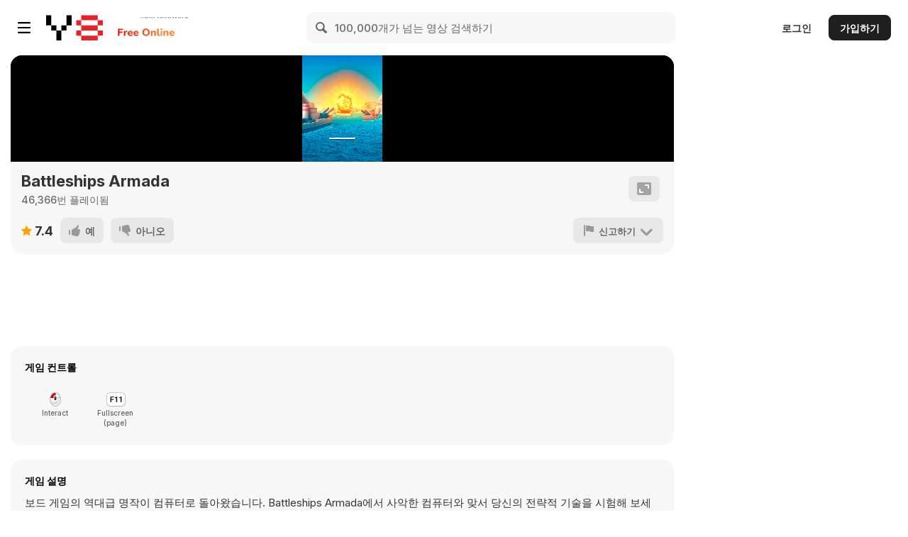

--- FILE ---
content_type: text/html
request_url: https://html5.gamedistribution.com/rvvASMiM/43053cfa04d74994b7333944f301dc10/index.html?gd_sdk_referrer_url=https%3A%2F%2Fko.y8.com%2Fgames%2Fbattleships_armada&key=y8&value=default&gd_zone_config=eyJwYXJlbnRVUkwiOiJodHRwczovL2tvLnk4LmNvbS9nYW1lcy9iYXR0bGVzaGlwc19hcm1hZGEiLCJwYXJlbnREb21haW4iOiJrby55OC5jb20iLCJ0b3BEb21haW4iOiJrby55OC5jb20iLCJoYXNJbXByZXNzaW9uIjpmYWxzZSwibG9hZGVyRW5hYmxlZCI6dHJ1ZSwiaG9zdCI6Imh0bWw1LmdhbWVkaXN0cmlidXRpb24uY29tIiwidmVyc2lvbiI6IjEuNS4xOCJ9
body_size: -542
content:
<!DOCTYPE html>
<html lang="en">

<head>

    <title>Battleships Armada</title>
    <meta charset="utf-8">
    <meta name="robots" content="noindex,nofollow">
    <meta http-equiv="X-UA-Compatible" content="chrome=1, IE=9">
    <meta name="format-detection" content="telephone=no">
    <meta name="HandheldFriendly" content="true" />
    <meta name="apple-mobile-web-app-capable" content="yes">
    <meta name="apple-mobile-web-app-status-bar-style" content="black">
    <meta name="apple-mobile-web-app-title" content="Battleships">
    <meta name="viewport"
        content="initial-scale=1.0, maximum-scale=1.0, minimum-scale=1.0, width=device-width, minimal-ui" />

    <style>
        * {
            -webkit-tap-highlight-color: rgba(0, 0, 0, 0);
        }

        body {
            -moz-user-select: none;
            -webkit-user-select: none;
            -ms-user-select: none;
            -khtml-user-select: none;
            margin: 0px 0px 1px 0px;
            /* the extra 1px allows the iOS inner/outer check to work */
            background: rgb(0, 0, 0);
        }

        #content {
            margin: 0 auto;
            position: absolute;
            width: 100%;
            height: 100%;
        }

        #orientation {
            margin: 0 auto;
            position: absolute;
            top: 0;
            left: 0;
            width: 100%;
            height: 100%;
            background-image: url(assets/rotate-device.png);
            background-repeat: no-repeat;
            background-position: center;
            background-color: rgb(0, 0, 0);
            z-index: 999;
            display: none;
        }

        @font-face {
            font-family: "American Captain";
            font-style: normal;
            font-weight: 400, 200;
            src: url("assets/fonts/American Captain.otf");
        }

        @font-face {
            font-family: "Exo Light";
            font-style: regular;
            src: url("assets/fonts/Exo-Light.ttf");
        }
    </style>
    
    <script src="js/bot/bot.js"></script>
    <script src="js/phaser-no-physics.min.js"></script>
    <script src="js/battleships-armada.min.js?v=0.0"></script>

</head>

<body>

    <div id="content"></div>
    <div id="orientation"></div>

</body>

</html>

--- FILE ---
content_type: application/x-javascript
request_url: https://html5.gamedistribution.com/rvvASMiM/43053cfa04d74994b7333944f301dc10/js/phaser-no-physics.min.js
body_size: -557
content:
/* Phaser v2.13.2 - http://phaser.io - @photonstorm - (c) 2016 Photon Storm Ltd. */

(function(){function t(t,e,i,n){var r=t.createTexture();return t.bindTexture(t.TEXTURE_2D,r),t.texParameteri(t.TEXTURE_2D,t.TEXTURE_WRAP_S,t.CLAMP_TO_EDGE),t.texParameteri(t.TEXTURE_2D,t.TEXTURE_WRAP_T,t.CLAMP_TO_EDGE),t.texParameteri(t.TEXTURE_2D,t.TEXTURE_MAG_FILTER,n===s.scaleModes.LINEAR?t.LINEAR:t.NEAREST),t.texParameteri(t.TEXTURE_2D,t.TEXTURE_MIN_FILTER,n===s.scaleModes.LINEAR?t.LINEAR:t.NEAREST),t.texImage2D(t.TEXTURE_2D,0,t.RGBA,e,i,0,t.RGBA,t.UNSIGNED_BYTE,null),r}function e(e,i,s,r,o){var a=e.createFramebuffer(),h=e.createRenderbuffer(),u=null,l=0;return e.activeTexture(e.TEXTURE0+o),e.bindFramebuffer(e.FRAMEBUFFER,a),e.bindRenderbuffer(e.RENDERBUFFER,h),e.framebufferRenderbuffer(e.FRAMEBUFFER,e.DEPTH_STENCIL_ATTACHMENT,e.RENDERBUFFER,this.renderBuffer),u=t(e,i,s,r),e.framebufferTexture2D(e.FRAMEBUFFER,e.COLOR_ATTACHMENT0,e.TEXTURE_2D,u,0),(l=e.checkFramebufferStatus(e.FRAMEBUFFER))!==e.FRAMEBUFFER_COMPLETE&&console.error("Incomplete GL framebuffer. ",n[l]),a.width=i,a.height=s,a.targetTexture=u,a.renderBuffer=h,a}var i=this,s=s||{};s.DisplayObject=function(){this.position=new s.Point(0,0),this.scale=new s.Point(1,1),this.pivot=new s.Point(0,0),this.rotation=0,this.alpha=1,this.visible=!0,this.hitArea=null,this.renderable=!1,this.parent=null,this.worldAlpha=1,this.worldTransform=new Phaser.Matrix,this.worldPosition=new s.Point(0,0),this.worldScale=new s.Point(1,1),this.worldRotation=0,this.filterArea=null,this._sr=0,this._cr=1,this._bounds=new s.Rectangle(0,0,0,0),this._currentBounds=null,this._mask=null,this._cacheAsBitmap=!1,this._cacheIsDirty=!1},s.DisplayObject.prototype={constructor:s.DisplayObject,destroy:function(){if(this.children){for(var t=this.children.length;t--;)this.children[t].destroy();this.children=[]}this.hitArea=null,this.parent=null,this.worldTransform=null,this.filterArea=null,this.renderable=!1,this._bounds=null,this._currentBounds=null,this._mask=null,this._destroyCachedSprite()},updateTransform:function(t){if(!t&&!this.parent&&!this.game)return this;var e=this.parent;t?e=t:this.parent||(e=this.game.world);var i,s,n,r,o,a,h=e.worldTransform,u=this.worldTransform;this.rotation%Phaser.Math.PI2?(this.rotation!==this.rotationCache&&(this.rotationCache=this.rotation,this._sr=Math.sin(this.rotation),this._cr=Math.cos(this.rotation)),i=this._cr*this.scale.x,s=this._sr*this.scale.x,n=-this._sr*this.scale.y,r=this._cr*this.scale.y,o=this.position.x,a=this.position.y,(this.pivot.x||this.pivot.y)&&(o-=this.pivot.x*i+this.pivot.y*n,a-=this.pivot.x*s+this.pivot.y*r),u.a=i*h.a+s*h.c,u.b=i*h.b+s*h.d,u.c=n*h.a+r*h.c,u.d=n*h.b+r*h.d,u.tx=o*h.a+a*h.c+h.tx,u.ty=o*h.b+a*h.d+h.ty):(i=this.scale.x,s=0,n=0,r=this.scale.y,o=this.position.x-this.pivot.x*i,a=this.position.y-this.pivot.y*r,u.a=i*h.a,u.b=i*h.b,u.c=r*h.c,u.d=r*h.d,u.tx=o*h.a+a*h.c+h.tx,u.ty=o*h.b+a*h.d+h.ty),i=u.a,s=u.b,n=u.c;var l=i*(r=u.d)-s*n;if(i||s){var c=Math.sqrt(i*i+s*s);this.worldRotation=s>0?Math.acos(i/c):-Math.acos(i/c),this.worldScale.x=c,this.worldScale.y=l/c}else if(n||r){var d=Math.sqrt(n*n+r*r);this.worldRotation=Phaser.Math.HALF_PI-(r>0?Math.acos(-n/d):-Math.acos(n/d)),this.worldScale.x=l/d,this.worldScale.y=d}else this.worldScale.x=0,this.worldScale.y=0;return this.worldAlpha=this.alpha*e.worldAlpha,this.worldPosition.x=u.tx,this.worldPosition.y=u.ty,this._currentBounds=null,this.transformCallback&&this.transformCallback.call(this.transformCallbackContext,u,h),this},preUpdate:function(){},generateTexture:function(t,e,i){var n=this.getLocalBounds(),r=new Phaser.RenderTexture(this.game,0|n.width,0|n.height,i,e,t);return s.DisplayObject._tempMatrix.tx=-n.x,s.DisplayObject._tempMatrix.ty=-n.y,r.render(this,s.DisplayObject._tempMatrix),r},updateCache:function(){return this._generateCachedSprite(),this},toGlobal:function(t){return this.updateTransform(),this.worldTransform.apply(t)},toLocal:function(t,e){return e&&(t=e.toGlobal(t)),this.updateTransform(),this.worldTransform.applyInverse(t)},_renderCachedSprite:function(t){this._cachedSprite.worldAlpha=this.worldAlpha,t.gl?s.Sprite.prototype._renderWebGL.call(this._cachedSprite,t):s.Sprite.prototype._renderCanvas.call(this._cachedSprite,t)},_generateCachedSprite:function(){this._cacheAsBitmap=!1;var t=this.getLocalBounds();if(t.width=Math.max(1,Math.ceil(t.width)),t.height=Math.max(1,Math.ceil(t.height)),this.updateTransform(),this._cachedSprite)this._cachedSprite.texture.resize(t.width,t.height);else{var e=0;this.texture&&this.texture.baseTexture&&s._enableMultiTextureToggle&&(e=this.texture.baseTexture.textureIndex);var i=new Phaser.RenderTexture(this.game,t.width,t.height,void 0,void 0,void 0,void 0,e);this._cachedSprite=new s.Sprite(i),this._cachedSprite.worldTransform=this.worldTransform}var n=this._filters;this._filters=null,this._cachedSprite.filters=n,s.DisplayObject._tempMatrix.tx=-t.x,s.DisplayObject._tempMatrix.ty=-t.y,this._cachedSprite.texture.render(this,s.DisplayObject._tempMatrix,!0),this._cachedSprite.anchor.x=-t.x/t.width,this._cachedSprite.anchor.y=-t.y/t.height,this._filters=n,this._cacheAsBitmap=!0},_destroyCachedSprite:function(){this._cachedSprite&&(this._cachedSprite.texture.destroy(!0),this._cachedSprite=null)}},s.DisplayObject.prototype.displayObjectUpdateTransform=s.DisplayObject.prototype.updateTransform,Object.defineProperties(s.DisplayObject.prototype,{x:{get:function(){return this.position.x},set:function(t){this.position.x=t}},y:{get:function(){return this.position.y},set:function(t){this.position.y=t}},worldVisible:{get:function(){if(this.visible){var t=this.parent;if(!t)return this.visible;do{if(!t.visible)return!1;t=t.parent}while(t);return!0}return!1}},mask:{get:function(){return this._mask},set:function(t){this._mask&&(this._mask.isMask=!1),this._mask=t,t&&(this._mask.isMask=!0)}},filters:{get:function(){return this._filters},set:function(t){if(Array.isArray(t)){for(var e=[],i=0;i<t.length;i++)for(var n=t[i].passes,r=0;r<n.length;r++)e.push(n[r]);this._filterBlock={target:this,filterPasses:e}}this._filters=t,this.blendMode&&this.blendMode===s.blendModes.MULTIPLY&&(this.blendMode=s.blendModes.NORMAL)}},cacheAsBitmap:{get:function(){return this._cacheAsBitmap},set:function(t){this._cacheAsBitmap!==t&&(t?this._generateCachedSprite():this._destroyCachedSprite(),this._cacheAsBitmap=t)}}}),s.DisplayObjectContainer=function(){s.DisplayObject.call(this),this.children=[],this.ignoreChildInput=!1},s.DisplayObjectContainer.prototype=Object.create(s.DisplayObject.prototype),s.DisplayObjectContainer.prototype.constructor=s.DisplayObjectContainer,s.DisplayObjectContainer.prototype.addChild=function(t){return this.addChildAt(t,this.children.length)},s.DisplayObjectContainer.prototype.addChildAt=function(t,e){if(e>=0&&e<=this.children.length)return t.parent&&t.parent.removeChild(t),t.parent=this,this.children.splice(e,0,t),t;throw new Error(t+"addChildAt: The index "+e+" supplied is out of bounds "+this.children.length)},s.DisplayObjectContainer.prototype.swapChildren=function(t,e){if(t!==e){var i=this.getChildIndex(t),s=this.getChildIndex(e);if(i<0||s<0)throw new Error("swapChildren: Both the supplied DisplayObjects must be a child of the caller.");this.children[i]=e,this.children[s]=t}},s.DisplayObjectContainer.prototype.getChildIndex=function(t){var e=this.children.indexOf(t);if(-1===e)throw new Error("The supplied DisplayObject must be a child of the caller");return e},s.DisplayObjectContainer.prototype.setChildIndex=function(t,e){if(e<0||e>=this.children.length)throw new Error("The supplied index is out of bounds");var i=this.getChildIndex(t);this.children.splice(i,1),this.children.splice(e,0,t)},s.DisplayObjectContainer.prototype.getChildAt=function(t){if(t<0||t>=this.children.length)throw new Error("getChildAt: Supplied index "+t+" does not exist in the child list, or the supplied DisplayObject must be a child of the caller");return this.children[t]},s.DisplayObjectContainer.prototype.removeChild=function(t){var e=this.children.indexOf(t);if(-1!==e)return this.removeChildAt(e)},s.DisplayObjectContainer.prototype.removeChildAt=function(t){var e=this.getChildAt(t);return e&&(e.parent=void 0,this.children.splice(t,1)),e},s.DisplayObjectContainer.prototype.bringChildToTop=function(t){if(t.parent===this)return this.setChildIndex(t,this.children.length-1)},s.DisplayObjectContainer.prototype.sendChildToBack=function(t){if(t.parent===this)return this.setChildIndex(t,0)},s.DisplayObjectContainer.prototype.removeChildren=function(t,e){void 0===t&&(t=0),void 0===e&&(e=this.children.length);var i=e-t;if(i>0&&i<=e){for(var s=this.children.splice(t,i),n=0;n<s.length;n++)s[n].parent=void 0;return s}if(0===i&&0===this.children.length)return[];throw new Error("removeChildren: Range Error, numeric values are outside the acceptable range")},s.DisplayObjectContainer.prototype.updateTransform=function(){if(this.visible&&(this.displayObjectUpdateTransform(),!this._cacheAsBitmap))for(var t=0;t<this.children.length;t++)this.children[t].updateTransform()},s.DisplayObjectContainer.prototype.displayObjectContainerUpdateTransform=s.DisplayObjectContainer.prototype.updateTransform,s.DisplayObjectContainer.prototype.getBounds=function(t){var e=t&&t instanceof s.DisplayObject,i=!0;e?i=t instanceof s.DisplayObjectContainer&&t.contains(this):t=this;var n;if(e){var r=t.worldTransform;for(t.worldTransform=Phaser.identityMatrix,n=0;n<t.children.length;n++)t.children[n].updateTransform()}var o,a,h,u=1/0,l=1/0,c=-1/0,d=-1/0,p=!1;for(n=0;n<this.children.length;n++)this.children[n].visible&&(p=!0,u=u<(o=this.children[n].getBounds()).x?u:o.x,l=l<o.y?l:o.y,a=o.width+o.x,h=o.height+o.y,c=c>a?c:a,d=d>h?d:h);var f=this._bounds;if(!p){var m=(f=new s.Rectangle).x,g=f.width+f.x,y=f.y,v=f.height+f.y,x=this.worldTransform,_=x.a,b=x.b,T=x.c,w=x.d,C=x.tx,S=x.ty,P=_*g+T*v+C,E=w*v+b*g+S,A=_*m+T*v+C,R=w*v+b*m+S,M=_*m+T*y+C,O=w*y+b*m+S,I=_*g+T*y+C,L=w*y+b*g+S;c=P,d=E,l=E,u=I<(u=M<(u=A<(u=P)?A:u)?M:u)?I:u,l=L<(l=O<(l=R<l?R:l)?O:l)?L:l,c=I>(c=M>(c=A>c?A:c)?M:c)?I:c,d=L>(d=O>(d=R>d?R:d)?O:d)?L:d}if(f.x=u,f.y=l,f.width=c-u,f.height=d-l,e)for(t.worldTransform=r,n=0;n<t.children.length;n++)t.children[n].updateTransform();if(!i){var k=t.getBounds();f.x-=k.x,f.y-=k.y}return f},s.DisplayObjectContainer.prototype.getLocalBounds=function(){return this.getBounds(this)},s.DisplayObjectContainer.prototype.contains=function(t){return!!t&&(t===this||this.contains(t.parent))},s.DisplayObjectContainer.prototype._renderWebGL=function(t){if(this.visible&&!(this.alpha<=0))if(this._cacheAsBitmap)this._renderCachedSprite(t);else{var e;if(this._mask||this._filters){for(this._filters&&(t.spriteBatch.flush(),t.filterManager.pushFilter(this._filterBlock)),this._mask&&(t.spriteBatch.stop(),t.maskManager.pushMask(this.mask,t),t.spriteBatch.start()),e=0;e<this.children.length;e++)this.children[e]._renderWebGL(t);t.spriteBatch.stop(),this._mask&&t.maskManager.popMask(this._mask,t),this._filters&&t.filterManager.popFilter(),t.spriteBatch.start()}else for(e=0;e<this.children.length;e++)this.children[e]._renderWebGL(t)}},s.DisplayObjectContainer.prototype._renderCanvas=function(t){if(!1!==this.visible&&0!==this.alpha)if(this._cacheAsBitmap)this._renderCachedSprite(t);else{this._mask&&t.maskManager.pushMask(this._mask,t);for(var e=0;e<this.children.length;e++)this.children[e]._renderCanvas(t);this._mask&&t.maskManager.popMask(t)}},Object.defineProperty(s.DisplayObjectContainer.prototype,"width",{get:function(){return this.getLocalBounds().width*this.scale.x},set:function(t){var e=this.getLocalBounds().width;this.scale.x=0!==e?t/e:1,this._width=t}}),Object.defineProperty(s.DisplayObjectContainer.prototype,"height",{get:function(){return this.getLocalBounds().height*this.scale.y},set:function(t){var e=this.getLocalBounds().height;this.scale.y=0!==e?t/e:1,this._height=t}}),s.Sprite=function(t){s.DisplayObjectContainer.call(this),this.anchor=new s.Point(s.Sprite.defaultAnchor.x,s.Sprite.defaultAnchor.y),this.texture=t||s.Texture.emptyTexture,this._width=0,this._height=0,this.tint=16777215,this.cachedTint=-1,this.tintedTexture=null,this.blendMode=s.blendModes.NORMAL,this.shader=null,this.exists=!0,this.texture.baseTexture.hasLoaded&&this.onTextureUpdate(),this.renderable=!0},s.Sprite.defaultAnchor={x:0,y:0},s.Sprite.prototype=Object.create(s.DisplayObjectContainer.prototype),s.Sprite.prototype.constructor=s.Sprite,Object.defineProperty(s.Sprite.prototype,"width",{get:function(){return this.scale.x*this.texture.frame.width},set:function(t){this.scale.x=t/this.texture.frame.width,this._width=t}}),Object.defineProperty(s.Sprite.prototype,"height",{get:function(){return this.scale.y*this.texture.frame.height},set:function(t){this.scale.y=t/this.texture.frame.height,this._height=t}}),s.Sprite.prototype.setTexture=function(t,e){e&&this.texture.baseTexture.destroy(),this.texture.baseTexture.skipRender=!1,this.texture=t,this.texture.valid=!0,this.cachedTint=-1},s.Sprite.prototype.onTextureUpdate=function(){this._width&&(this.scale.x=this._width/this.texture.frame.width),this._height&&(this.scale.y=this._height/this.texture.frame.height)},s.Sprite.prototype.getBounds=function(t){var e=this.texture.frame.width,i=this.texture.frame.height,s=e*(1-this.anchor.x),n=e*-this.anchor.x,r=i*(1-this.anchor.y),o=i*-this.anchor.y,a=t||this.worldTransform,h=a.a,u=a.b,l=a.c,c=a.d,d=a.tx,p=a.ty,f=-1/0,m=-1/0,g=1/0,y=1/0;if(0===u&&0===l){if(h<0){h*=-1;v=s;s=-n,n=-v}if(c<0){c*=-1;var v=r;r=-o,o=-v}g=h*n+d,f=h*s+d,y=c*o+p,m=c*r+p}else{var x=h*n+l*o+d,_=c*o+u*n+p,b=h*s+l*o+d,T=c*o+u*s+p,w=h*s+l*r+d,C=c*r+u*s+p,S=h*n+l*r+d,P=c*r+u*n+p;g=S<(g=w<(g=b<(g=x<g?x:g)?b:g)?w:g)?S:g,y=P<(y=C<(y=T<(y=_<y?_:y)?T:y)?C:y)?P:y,f=S>(f=w>(f=b>(f=x>f?x:f)?b:f)?w:f)?S:f,m=P>(m=C>(m=T>(m=_>m?_:m)?T:m)?C:m)?P:m}var E=this._bounds;return E.x=g,E.width=f-g,E.y=y,E.height=m-y,this._currentBounds=E,E},s.Sprite.prototype.getLocalBounds=function(){var t=this.worldTransform;this.worldTransform=Phaser.identityMatrix;for(var e=0;e<this.children.length;e++)this.children[e].updateTransform();var i=this.getBounds();for(this.worldTransform=t,e=0;e<this.children.length;e++)this.children[e].updateTransform();return i},s.Sprite.prototype._renderWebGL=function(t,e){if(this.visible&&!(this.alpha<=0)&&this.renderable){var i=this.worldTransform;if(e&&(i=e),this._mask||this._filters){var s=t.spriteBatch;this._filters&&(s.flush(),t.filterManager.pushFilter(this._filterBlock)),this._mask&&(s.stop(),t.maskManager.pushMask(this.mask,t),s.start()),s.render(this);for(n=0;n<this.children.length;n++)this.children[n]._renderWebGL(t);s.stop(),this._mask&&t.maskManager.popMask(this._mask,t),this._filters&&t.filterManager.popFilter(),s.start()}else{t.spriteBatch.render(this);for(var n=0;n<this.children.length;n++)this.children[n]._renderWebGL(t,i)}}},s.Sprite.prototype._renderCanvas=function(t,e){if(!(!this.visible||0===this.alpha||!this.renderable||this.texture.crop.width<1||this.texture.crop.height<1)){var i=this.worldTransform;if(e&&(i=e),this.blendMode!==t.currentBlendMode&&(t.currentBlendMode=this.blendMode,t.context.globalCompositeOperation=s.blendModesCanvas[t.currentBlendMode]),this._mask&&t.maskManager.pushMask(this._mask,t),this.texture.valid){var n=this.texture.baseTexture.resolution/t.resolution;t.context.globalAlpha=this.worldAlpha,t.smoothProperty&&t.scaleMode!==this.texture.baseTexture.scaleMode&&(t.scaleMode=this.texture.baseTexture.scaleMode,t.context[t.smoothProperty]=t.scaleMode===s.scaleModes.LINEAR);var r=this.texture.trim?this.texture.trim.x-this.anchor.x*this.texture.trim.width:this.anchor.x*-this.texture.frame.width,o=this.texture.trim?this.texture.trim.y-this.anchor.y*this.texture.trim.height:this.anchor.y*-this.texture.frame.height,a=i.tx*t.resolution+t.shakeX,h=i.ty*t.resolution+t.shakeY,u=this.texture.crop.width,l=this.texture.crop.height;if(this.texture.rotated){var c=i.a,d=i.b,p=i.c,f=i.d,m=u;a=i.c*l+a,h=i.d*l+h,i.a=6.123233995736766e-17*c-p,i.b=6.123233995736766e-17*d-f,i.c=c+6.123233995736766e-17*p,i.d=d+6.123233995736766e-17*f,u=l,l=m}if(t.roundPixels?(t.context.setTransform(i.a,i.b,i.c,i.d,0|a,0|h),r|=0,o|=0):t.context.setTransform(i.a,i.b,i.c,i.d,a,h),r/=n,o/=n,u|=0,l|=0,u&&l){if(16777215!==this.tint)(this.texture.requiresReTint||this.cachedTint!==this.tint)&&(this.tintedTexture=s.CanvasTinter.getTintedTexture(this,this.tint),this.cachedTint=this.tint,this.texture.requiresReTint=!1),t.context.drawImage(this.tintedTexture,0,0,u,l,r,o,u/n,l/n);else{var g=this.texture.crop.x,y=this.texture.crop.y;t.context.drawImage(this.texture.baseTexture.source,g,y,u,l,r,o,u/n,l/n)}for(v=0;v<this.children.length;v++)this.children[v]._renderCanvas(t);this._mask&&t.maskManager.popMask(t)}}else{for(var v=0;v<this.children.length;v++)this.children[v]._renderCanvas(t);this._mask&&t.maskManager.popMask(t)}}},s.initDefaultShaders=function(){},s.CompileVertexShader=function(t,e){return s._CompileShader(t,e,t.VERTEX_SHADER)},s.CompileFragmentShader=function(t,e){return s._CompileShader(t,e,t.FRAGMENT_SHADER)},s._CompileShader=function(t,e,i){var s=e;Array.isArray(e)&&(s=e.join("\n"));var n=t.createShader(i);return t.shaderSource(n,s),t.compileShader(n),t.getShaderParameter(n,t.COMPILE_STATUS)?n:(window.console.log(t.getShaderInfoLog(n)),null)},s.compileProgram=function(t,e,i){var n=s.CompileFragmentShader(t,i),r=s.CompileVertexShader(t,e),o=t.createProgram();return t.attachShader(o,r),t.attachShader(o,n),t.linkProgram(o),t.getProgramParameter(o,t.LINK_STATUS)||(window.console.log(t.getProgramInfoLog(o)),window.console.log("Could not initialise shaders")),o},s.PixiShader=function(t){this._UID=Phaser._UID++,this.gl=t,this.program=null,this.fragmentSrc=null,this.textureCount=0,this.firstRun=!0,this.dirty=!0,this.attributes=[],this.init()},s.PixiShader.prototype.constructor=s.PixiShader,s.PixiShader.prototype.initMultitexShader=function(){var t=this.gl;this.MAX_TEXTURES=t.getParameter(t.MAX_TEXTURE_IMAGE_UNITS);for(var e="\tif (vTextureIndex == 0.0) { gl_FragColor = texture2D(uSamplerArray[0], vTextureCoord) * vColor;return;}\n",i=1;i<this.MAX_TEXTURES;++i)e+="\tif (vTextureIndex == "+i+".0) {gl_FragColor = texture2D(uSamplerArray["+i+"], vTextureCoord) * vColor;return;}\n";this.fragmentSrc=["// PixiShader Fragment Shader.","precision lowp float;","bool isnan( float val ) {  return ( val < 0.0 || 0.0 < val || val == 0.0 ) ? false : true; }","varying vec2 vTextureCoord;","varying vec4 vColor;","varying float vTextureIndex;","uniform sampler2D uSamplerArray["+this.MAX_TEXTURES+"];","const vec4 BLUE = vec4(1.0, 0.0, 1.0, 1.0);","const vec4 RED = vec4(1.0, 0.0, 0.0, 1.0);","void main(void) {",e,"   if(vTextureIndex >= "+this.MAX_TEXTURES+".0) { gl_FragColor = BLUE;return;}","   if(isnan(vTextureIndex)) { gl_FragColor = RED;return;}","}"];var n=s.compileProgram(t,this.vertexSrc||s.PixiShader.defaultVertexSrc,this.fragmentSrc);t.useProgram(n),this.uSamplerArray=t.getUniformLocation(n,"uSamplerArray[0]"),this.projectionVector=t.getUniformLocation(n,"projectionVector"),this.offsetVector=t.getUniformLocation(n,"offsetVector"),this.dimensions=t.getUniformLocation(n,"dimensions"),this.aVertexPosition=t.getAttribLocation(n,"aVertexPosition"),this.aTextureCoord=t.getAttribLocation(n,"aTextureCoord"),this.colorAttribute=t.getAttribLocation(n,"aColor"),this.aTextureIndex=t.getAttribLocation(n,"aTextureIndex");var r=[],o=t.createTexture();t.activeTexture(t.TEXTURE0),t.bindTexture(t.TEXTURE_2D,o),t.texImage2D(t.TEXTURE_2D,0,t.RGB,1,1,0,t.RGB,t.UNSIGNED_BYTE,null);for(var a=0;a<this.MAX_TEXTURES;++a)t.activeTexture(t.TEXTURE0+a),t.bindTexture(t.TEXTURE_2D,o),r.push(a);t.activeTexture(t.TEXTURE0),t.uniform1iv(this.uSamplerArray,r),-1===this.colorAttribute&&(this.colorAttribute=2),this.attributes=[this.aVertexPosition,this.aTextureCoord,this.colorAttribute,this.aTextureIndex];for(var h in this.uniforms)this.uniforms[h].uniformLocation=t.getUniformLocation(n,h);this.initUniforms(),this.program=n},s.PixiShader.prototype.initDefaultShader=function(){null===this.fragmentSrc&&(this.fragmentSrc=["precision lowp float;","varying vec2 vTextureCoord;","varying vec4 vColor;","varying float vTextureIndex;","uniform sampler2D uSampler;","void main(void) {","   gl_FragColor = texture2D(uSampler, vTextureCoord) * vColor ;","}"]);var t=this.gl,e=s.compileProgram(t,this.vertexSrc||s.PixiShader.defaultVertexSrc,this.fragmentSrc);t.useProgram(e),this.uSampler=t.getUniformLocation(e,"uSampler"),this.projectionVector=t.getUniformLocation(e,"projectionVector"),this.offsetVector=t.getUniformLocation(e,"offsetVector"),this.dimensions=t.getUniformLocation(e,"dimensions"),this.aVertexPosition=t.getAttribLocation(e,"aVertexPosition"),this.aTextureCoord=t.getAttribLocation(e,"aTextureCoord"),this.colorAttribute=t.getAttribLocation(e,"aColor"),this.aTextureIndex=t.getAttribLocation(e,"aTextureIndex"),-1===this.colorAttribute&&(this.colorAttribute=2),this.attributes=[this.aVertexPosition,this.aTextureCoord,this.colorAttribute,this.aTextureIndex];for(var i in this.uniforms)this.uniforms[i].uniformLocation=t.getUniformLocation(e,i);this.initUniforms(),this.program=e},s.PixiShader.prototype.init=function(t){s._enableMultiTextureToggle&&!t?this.initMultitexShader():this.initDefaultShader()},s.PixiShader.prototype.initUniforms=function(){this.textureCount=1;var t,e=this.gl;for(var i in this.uniforms){var s=(t=this.uniforms[i]).type;"sampler2D"===s?(t._init=!1,null!==t.value&&this.initSampler2D(t)):"mat2"===s||"mat3"===s||"mat4"===s?(t.glMatrix=!0,t.glValueLength=1,"mat2"===s?t.glFunc=e.uniformMatrix2fv:"mat3"===s?t.glFunc=e.uniformMatrix3fv:"mat4"===s&&(t.glFunc=e.uniformMatrix4fv)):(t.glFunc=e["uniform"+s],t.glValueLength="2f"===s||"2i"===s?2:"3f"===s||"3i"===s?3:"4f"===s||"4i"===s?4:1)}},s.PixiShader.prototype.initSampler2D=function(t){if(t.value&&t.value.baseTexture&&t.value.baseTexture.hasLoaded){var e=this.gl;if(e.activeTexture(e.TEXTURE0+this.textureCount),e.bindTexture(e.TEXTURE_2D,t.value.baseTexture._glTextures[e.id]),t.textureData){var i=t.textureData,s=i.magFilter?i.magFilter:e.LINEAR,n=i.minFilter?i.minFilter:e.LINEAR,r=i.wrapS?i.wrapS:e.CLAMP_TO_EDGE,o=i.wrapT?i.wrapT:e.CLAMP_TO_EDGE,a=i.luminance?e.LUMINANCE:e.RGBA;if(i.repeat&&(r=e.REPEAT,o=e.REPEAT),e.pixelStorei(e.UNPACK_FLIP_Y_WEBGL,!!i.flipY),i.width){var h=i.width?i.width:512,u=i.height?i.height:2,l=i.border?i.border:0;e.texImage2D(e.TEXTURE_2D,0,a,h,u,l,a,e.UNSIGNED_BYTE,null)}else e.texImage2D(e.TEXTURE_2D,0,a,e.RGBA,e.UNSIGNED_BYTE,t.value.baseTexture.source);e.texParameteri(e.TEXTURE_2D,e.TEXTURE_MAG_FILTER,s),e.texParameteri(e.TEXTURE_2D,e.TEXTURE_MIN_FILTER,n),e.texParameteri(e.TEXTURE_2D,e.TEXTURE_WRAP_S,r),e.texParameteri(e.TEXTURE_2D,e.TEXTURE_WRAP_T,o)}e.uniform1i(t.uniformLocation,this.textureCount),t._init=!0,this.textureCount++}},s.PixiShader.prototype.syncUniforms=function(){this.textureCount=1;var t,e=this.gl;for(var i in this.uniforms)1===(t=this.uniforms[i]).glValueLength?!0===t.glMatrix?t.glFunc.call(e,t.uniformLocation,t.transpose,t.value):t.glFunc.call(e,t.uniformLocation,t.value):2===t.glValueLength?t.glFunc.call(e,t.uniformLocation,t.value.x,t.value.y):3===t.glValueLength?t.glFunc.call(e,t.uniformLocation,t.value.x,t.value.y,t.value.z):4===t.glValueLength?t.glFunc.call(e,t.uniformLocation,t.value.x,t.value.y,t.value.z,t.value.w):"sampler2D"===t.type&&(t._init?(e.activeTexture(e["TEXTURE"+this.textureCount]),t.value.baseTexture._dirty[e.id]?s.instances[e.id].updateTexture(t.value.baseTexture):e.bindTexture(e.TEXTURE_2D,t.value.baseTexture._glTextures[e.id]),e.uniform1i(t.uniformLocation,this.textureCount),this.textureCount++):this.initSampler2D(t))},s.PixiShader.prototype.destroy=function(){this.gl.deleteProgram(this.program),this.uniforms=null,this.gl=null,this.attributes=null},s.PixiShader.defaultVertexSrc=["// PixiShader Vertex Shader","// With multi-texture rendering","attribute vec2 aVertexPosition;","attribute vec2 aTextureCoord;","attribute vec4 aColor;","attribute float aTextureIndex;","uniform vec2 projectionVector;","uniform vec2 offsetVector;","varying vec2 vTextureCoord;","varying vec4 vColor;","varying float vTextureIndex;","const vec2 center = vec2(-1.0, 1.0);","void main(void) {","   if (aTextureIndex > 0.0) gl_Position = vec4(0.0);","   gl_Position = vec4( ((aVertexPosition + offsetVector) / projectionVector) + center , 0.0, 1.0);","   vTextureCoord = aTextureCoord;","   vColor = vec4(aColor.rgb * aColor.a, aColor.a);","   vTextureIndex = aTextureIndex;","}"],s.PixiFastShader=function(t){if(this._UID=Phaser._UID++,this.gl=t,this.program=null,s._enableMultiTextureToggle){var t=this.gl;this.MAX_TEXTURES=t.getParameter(t.MAX_TEXTURE_IMAGE_UNITS);for(var e="\tif (vTextureIndex == 0.0) { gl_FragColor = texture2D(uSamplerArray[0], vTextureCoord) * vColor;return;}\n",i=1;i<this.MAX_TEXTURES;++i)e+="\tif (vTextureIndex == "+i+".0) { gl_FragColor = texture2D(uSamplerArray["+i+"], vTextureCoord) * vColor;return;}\n";this.fragmentSrc=["// PixiFastShader Fragment Shader.","precision lowp float;","bool isnan( float val ) {  return ( val < 0.0 || 0.0 < val || val == 0.0 ) ? false : true; }","varying vec2 vTextureCoord;","varying float vColor;","varying float vTextureIndex;","uniform sampler2D uSamplerArray["+this.MAX_TEXTURES+"];","const vec4 BLUE = vec4(1.0, 0.0, 1.0, 1.0);","const vec4 RED = vec4(1.0, 0.0, 0.0, 1.0);","void main(void) {",e,"   if(vTextureIndex >= "+this.MAX_TEXTURES+".0) { gl_FragColor = BLUE;return;}","   if(isnan(vTextureIndex)) {gl_FragColor = RED;return;}","}"]}else this.fragmentSrc=["// PixiFastShader Fragment Shader.","precision lowp float;","varying vec2 vTextureCoord;","varying float vColor;","varying float vTextureIndex;","uniform sampler2D uSampler;","void main(void) {","   gl_FragColor = texture2D(uSampler, vTextureCoord) * vColor;","}"];this.vertexSrc=["// PixiFastShader Vertex Shader.","attribute vec2 aVertexPosition;","attribute vec2 aPositionCoord;","attribute vec2 aScale;","attribute float aRotation;","attribute vec2 aTextureCoord;","attribute float aColor;","attribute float aTextureIndex;","uniform vec2 projectionVector;","uniform vec2 offsetVector;","uniform mat3 uMatrix;","varying vec2 vTextureCoord;","varying float vColor;","varying float vTextureIndex;","const vec2 center = vec2(-1.0, 1.0);","void main(void) {","   vec2 v;","   vec2 sv = aVertexPosition * aScale;","   v.x = (sv.x) * cos(aRotation) - (sv.y) * sin(aRotation);","   v.y = (sv.x) * sin(aRotation) + (sv.y) * cos(aRotation);","   v = ( uMatrix * vec3(v + aPositionCoord , 1.0) ).xy ;","   gl_Position = vec4( ( v / projectionVector) + center , 0.0, 1.0);","   vTextureCoord = aTextureCoord;","   vTextureIndex = aTextureIndex;","   vColor = aColor;","}"],this.textureCount=0,this.init()},s.PixiFastShader.prototype.constructor=s.PixiFastShader,s.PixiFastShader.prototype.init=function(){var t=this.gl,e=s.compileProgram(t,this.vertexSrc,this.fragmentSrc);if(t.useProgram(e),this.uSampler=s._enableMultiTextureToggle?t.getUniformLocation(e,"uSamplerArray[0]"):t.getUniformLocation(e,"uSampler"),s._enableMultiTextureToggle){var i=[],n=t.createTexture();t.activeTexture(t.TEXTURE0),t.bindTexture(t.TEXTURE_2D,n),t.texImage2D(t.TEXTURE_2D,0,t.RGB,1,1,0,t.RGB,t.UNSIGNED_BYTE,null);for(var r=0;r<this.MAX_TEXTURES;++r)t.activeTexture(t.TEXTURE0+r),t.bindTexture(t.TEXTURE_2D,n),i.push(r);t.activeTexture(t.TEXTURE0),t.uniform1iv(this.uSampler,i)}this.projectionVector=t.getUniformLocation(e,"projectionVector"),this.offsetVector=t.getUniformLocation(e,"offsetVector"),this.dimensions=t.getUniformLocation(e,"dimensions"),this.uMatrix=t.getUniformLocation(e,"uMatrix"),this.aVertexPosition=t.getAttribLocation(e,"aVertexPosition"),this.aPositionCoord=t.getAttribLocation(e,"aPositionCoord"),this.aScale=t.getAttribLocation(e,"aScale"),this.aRotation=t.getAttribLocation(e,"aRotation"),this.aTextureCoord=t.getAttribLocation(e,"aTextureCoord"),this.colorAttribute=t.getAttribLocation(e,"aColor"),this.aTextureIndex=t.getAttribLocation(e,"aTextureIndex"),-1===this.colorAttribute&&(this.colorAttribute=2),this.attributes=[this.aVertexPosition,this.aPositionCoord,this.aScale,this.aRotation,this.aTextureCoord,this.colorAttribute,this.aTextureIndex],this.program=e},s.PixiFastShader.prototype.destroy=function(){this.gl.deleteProgram(this.program),this.uniforms=null,this.gl=null,this.attributes=null},s.StripShader=function(t){if(this._UID=Phaser._UID++,this.gl=t,this.program=null,s._enableMultiTextureToggle){var t=this.gl;this.MAX_TEXTURES=t.getParameter(t.MAX_TEXTURE_IMAGE_UNITS);for(var e="\tif (vTextureIndex == 0.0) { gl_FragColor = texture2D(uSamplerArray[0], vTextureCoord);return;}\n",i=1;i<this.MAX_TEXTURES;++i)e+="\tif (vTextureIndex == "+i+".0) { gl_FragColor = texture2D(uSamplerArray["+i+"], vTextureCoord) ;return;}\n";this.fragmentSrc=["//StripShader Fragment Shader.","precision mediump float;","bool isnan( float val ) {  return ( val < 0.0 || 0.0 < val || val == 0.0 ) ? false : true; }","varying vec2 vTextureCoord;","varying float vTextureIndex;","uniform float alpha;","uniform sampler2D uSamplerArray["+this.MAX_TEXTURES+"];","const vec4 BLUE = vec4(1.0, 0.0, 1.0, 1.0);","const vec4 RED = vec4(1.0, 0.0, 0.0, 1.0);","void main(void) {",e,"   if(vTextureIndex >= "+this.MAX_TEXTURES+".0) { gl_FragColor = BLUE;return;}","   if(isnan(vTextureIndex)) {gl_FragColor = RED;return;}","}"]}else this.fragmentSrc=["//StripShader Fragment Shader.","precision mediump float;","varying vec2 vTextureCoord;","varying float vTextureIndex;","uniform float alpha;","uniform sampler2D uSampler;","void main(void) {","   gl_FragColor = texture2D(uSampler, vTextureCoord);","}"];this.vertexSrc=["//StripShader Vertex Shader.","attribute vec2 aVertexPosition;","attribute vec2 aTextureCoord;","attribute float aTextureIndex;","uniform mat3 translationMatrix;","uniform vec2 projectionVector;","uniform vec2 offsetVector;","varying vec2 vTextureCoord;","varying float vTextureIndex;","void main(void) {","   vec3 v = translationMatrix * vec3(aVertexPosition , 1.0);","   v -= offsetVector.xyx;","   gl_Position = vec4( v.x / projectionVector.x -1.0, v.y / -projectionVector.y + 1.0 , 0.0, 1.0);","   vTextureCoord = aTextureCoord;","   vTextureIndex = aTextureIndex;","}"],this.init()},s.StripShader.prototype.constructor=s.StripShader,s.StripShader.prototype.init=function(){var t=this.gl,e=s.compileProgram(t,this.vertexSrc,this.fragmentSrc);if(t.useProgram(e),this.uSampler=s._enableMultiTextureToggle?t.getUniformLocation(e,"uSamplerArray[0]"):t.getUniformLocation(e,"uSampler"),s._enableMultiTextureToggle){var i=[],n=t.createTexture();t.activeTexture(t.TEXTURE0),t.bindTexture(t.TEXTURE_2D,n),t.texImage2D(t.TEXTURE_2D,0,t.RGB,1,1,0,t.RGB,t.UNSIGNED_BYTE,null);for(var r=0;r<this.MAX_TEXTURES;++r)t.activeTexture(t.TEXTURE0+r),t.bindTexture(t.TEXTURE_2D,n),i.push(r);t.activeTexture(t.TEXTURE0),t.uniform1iv(this.uSampler,i)}this.projectionVector=t.getUniformLocation(e,"projectionVector"),this.offsetVector=t.getUniformLocation(e,"offsetVector"),this.colorAttribute=t.getAttribLocation(e,"aColor"),this.aTextureIndex=t.getAttribLocation(e,"aTextureIndex"),this.aVertexPosition=t.getAttribLocation(e,"aVertexPosition"),this.aTextureCoord=t.getAttribLocation(e,"aTextureCoord"),this.attributes=[this.aVertexPosition,this.aTextureCoord,this.aTextureIndex],this.translationMatrix=t.getUniformLocation(e,"translationMatrix"),this.alpha=t.getUniformLocation(e,"alpha"),this.program=e},s.StripShader.prototype.destroy=function(){this.gl.deleteProgram(this.program),this.uniforms=null,this.gl=null,this.attribute=null},s.PrimitiveShader=function(t){this._UID=Phaser._UID++,this.gl=t,this.program=null,this.fragmentSrc=["precision mediump float;","varying vec4 vColor;","void main(void) {","   gl_FragColor = vColor;","}"],this.vertexSrc=["attribute vec2 aVertexPosition;","attribute vec4 aColor;","uniform mat3 translationMatrix;","uniform vec2 projectionVector;","uniform vec2 offsetVector;","uniform float alpha;","uniform float flipY;","uniform vec3 tint;","varying vec4 vColor;","void main(void) {","   vec3 v = translationMatrix * vec3(aVertexPosition , 1.0);","   v -= offsetVector.xyx;","   gl_Position = vec4( v.x / projectionVector.x -1.0, (v.y / projectionVector.y * -flipY) + flipY , 0.0, 1.0);","   vColor = aColor * vec4(tint * alpha, alpha);","}"],this.init()},s.PrimitiveShader.prototype.constructor=s.PrimitiveShader,s.PrimitiveShader.prototype.init=function(){var t=this.gl,e=s.compileProgram(t,this.vertexSrc,this.fragmentSrc);t.useProgram(e),this.projectionVector=t.getUniformLocation(e,"projectionVector"),this.offsetVector=t.getUniformLocation(e,"offsetVector"),this.tintColor=t.getUniformLocation(e,"tint"),this.flipY=t.getUniformLocation(e,"flipY"),this.aVertexPosition=t.getAttribLocation(e,"aVertexPosition"),this.colorAttribute=t.getAttribLocation(e,"aColor"),this.attributes=[this.aVertexPosition,this.colorAttribute],this.translationMatrix=t.getUniformLocation(e,"translationMatrix"),this.alpha=t.getUniformLocation(e,"alpha"),this.program=e},s.PrimitiveShader.prototype.destroy=function(){this.gl.deleteProgram(this.program),this.uniforms=null,this.gl=null,this.attributes=null},s.ComplexPrimitiveShader=function(t){this._UID=Phaser._UID++,this.gl=t,this.program=null,this.fragmentSrc=["precision mediump float;","varying vec4 vColor;","void main(void) {","   gl_FragColor = vColor;","}"],this.vertexSrc=["attribute vec2 aVertexPosition;","uniform mat3 translationMatrix;","uniform vec2 projectionVector;","uniform vec2 offsetVector;","uniform vec3 tint;","uniform float alpha;","uniform vec3 color;","uniform float flipY;","varying vec4 vColor;","void main(void) {","   vec3 v = translationMatrix * vec3(aVertexPosition , 1.0);","   v -= offsetVector.xyx;","   gl_Position = vec4( v.x / projectionVector.x -1.0, (v.y / projectionVector.y * -flipY) + flipY , 0.0, 1.0);","   vColor = vec4(color * alpha * tint, alpha);","}"],this.init()},s.ComplexPrimitiveShader.prototype.constructor=s.ComplexPrimitiveShader,s.ComplexPrimitiveShader.prototype.init=function(){var t=this.gl,e=s.compileProgram(t,this.vertexSrc,this.fragmentSrc);t.useProgram(e),this.projectionVector=t.getUniformLocation(e,"projectionVector"),this.offsetVector=t.getUniformLocation(e,"offsetVector"),this.tintColor=t.getUniformLocation(e,"tint"),this.color=t.getUniformLocation(e,"color"),this.flipY=t.getUniformLocation(e,"flipY"),this.aVertexPosition=t.getAttribLocation(e,"aVertexPosition"),this.attributes=[this.aVertexPosition,this.colorAttribute],this.translationMatrix=t.getUniformLocation(e,"translationMatrix"),this.alpha=t.getUniformLocation(e,"alpha"),this.program=e},s.ComplexPrimitiveShader.prototype.destroy=function(){this.gl.deleteProgram(this.program),this.uniforms=null,this.gl=null,this.attribute=null},s.glContexts=[],s.instances=[],s._enableMultiTextureToggle=!1,s.WebGLRenderer=function(t,e){this.game=t,s.defaultRenderer||(s.defaultRenderer=this),this.extensions={},this.type=Phaser.WEBGL,this.resolution=t.resolution,this.transparent=t.transparent,this.autoResize=!1,this.preserveDrawingBuffer=t.preserveDrawingBuffer,this.clearBeforeRender=t.clearBeforeRender,this.width=t.width,this.height=t.height,this.view=t.canvas,this._contextOptions={alpha:this.transparent,antialias:t.antialias,failIfMajorPerformanceCaveat:e.failIfMajorPerformanceCaveat,premultipliedAlpha:this.transparent&&"notMultiplied"!==this.transparent,stencil:!0,preserveDrawingBuffer:this.preserveDrawingBuffer},this.projection=new s.Point,this.offset=new s.Point,this.shaderManager=new s.WebGLShaderManager,this.spriteBatch=new s.WebGLSpriteBatch(t),this.maskManager=new s.WebGLMaskManager,this.filterManager=new s.WebGLFilterManager,this.stencilManager=new s.WebGLStencilManager,this.blendModeManager=new s.WebGLBlendModeManager,this.renderSession={},this.currentBatchedTextures=[],this.renderSession.game=this.game,this.renderSession.gl=this.gl,this.renderSession.drawCount=0,this.renderSession.shaderManager=this.shaderManager,this.renderSession.maskManager=this.maskManager,this.renderSession.filterManager=this.filterManager,this.renderSession.blendModeManager=this.blendModeManager,this.renderSession.spriteBatch=this.spriteBatch,this.renderSession.stencilManager=this.stencilManager,this.renderSession.renderer=this,this.renderSession.resolution=this.resolution,this.renderSession.roundPixels=e.roundPixels||!1,this.renderSession.maxTextureAvailableSpace=null,this.initContext(),this.mapBlendModes()},s.WebGLRenderer.prototype.constructor=s.WebGLRenderer,s.WebGLRenderer.prototype.initContext=function(){var t=this.view.getContext("webgl",this._contextOptions)||this.view.getContext("experimental-webgl",this._contextOptions);if(this.gl=t,!t)throw new Error("This browser does not support webGL. Try using the canvas renderer");this.maxTextures=t.getParameter(t.MAX_TEXTURE_IMAGE_UNITS),this.maxTextureSize=this.gl.getParameter(t.MAX_TEXTURE_SIZE),this.glContextId=t.id=s.WebGLRenderer.glContextId++,s.glContexts[this.glContextId]=t,s.instances[this.glContextId]=this,t.disable(t.DEPTH_TEST),t.disable(t.CULL_FACE),t.enable(t.BLEND),this.shaderManager.setContext(t),this.spriteBatch.setContext(t),this.maskManager.setContext(t),this.filterManager.setContext(t),this.blendModeManager.setContext(t),this.stencilManager.setContext(t),this.renderSession.gl=this.gl,this.resize(this.width,this.height),this.extensions.compression={};var e=t.getExtension("WEBGL_compressed_texture_etc1")||t.getExtension("WEBKIT_WEBGL_compressed_texture_etc1"),i=t.getExtension("WEBGL_compressed_texture_pvrtc")||t.getExtension("WEBKIT_WEBGL_compressed_texture_pvrtc"),n=t.getExtension("WEBGL_compressed_texture_s3tc")||t.getExtension("WEBKIT_WEBGL_compressed_texture_s3tc");e&&(this.extensions.compression.ETC1=e),i&&(this.extensions.compression.PVRTC=i),n&&(this.extensions.compression.S3TC=n)},s.WebGLRenderer.prototype.setTexturePriority=function(t){if(s._enableMultiTextureToggle){for(var e=function(t){return--t,t|=t>>1,t|=t>>2,t|=t>>4,t|=t>>8,t|=t>>16,++t},i=this.gl,n=i.getParameter(i.MAX_TEXTURE_IMAGE_UNITS),r=i.getParameter(i.MAX_TEXTURE_SIZE),o=this.game.cache._cache.image,a=null,h=0;h<this.currentBatchedTextures.length;h++)(a=this.currentBatchedTextures[h])in o?o[a].base.textureIndex=0:console.warn('setTexturePriority: There is no image "%s" in the image cache.',a);var u=r-e(Math.max(this.width,this.height));this.currentBatchedTextures.length=0;for(var l=0;l<t.length;++l)if((a=t[l])in o){var c=o[a].base;(u-=e(Math.max(c.width,c.height)))<=0?(c.textureIndex=0,console.warn('setTexturePriority: Image "%s" was given textureIndex=0 because there is no available texture space (%s).',a,u)):c.textureIndex=1+l%(n-1),this.currentBatchedTextures.push(a)}else console.warn('setTexturePriority: There is no image "%s" in the image cache.',a);return this.renderSession.maxTextureAvailableSpace=u,this.currentBatchedTextures}console.warn("setTexturePriority error: Multi Texture support hasn't been enabled in the Phaser Game Config.")},s.WebGLRenderer.prototype.render=function(t){if(!this.contextLost){var e=this.gl;e.viewport(0,0,this.width,this.height),e.bindFramebuffer(e.FRAMEBUFFER,null),this.game.clearBeforeRender&&(e.clearColor(t._bgColor.r,t._bgColor.g,t._bgColor.b,t._bgColor.a),e.clear(e.COLOR_BUFFER_BIT)),this.offset.x=this.game.camera._shake.x,this.offset.y=this.game.camera._shake.y,this.renderDisplayObject(t,this.projection)}},s.WebGLRenderer.prototype.renderDisplayObject=function(t,e,i,n){this.renderSession.blendModeManager.setBlendMode(s.blendModes.NORMAL),this.renderSession.drawCount=0,this.renderSession.flipY=i?-1:1,this.renderSession.projection=e,this.renderSession.offset=this.offset,this.spriteBatch.begin(this.renderSession),this.filterManager.begin(this.renderSession,i),t._renderWebGL(this.renderSession,n),this.spriteBatch.end()},s.WebGLRenderer.prototype.resize=function(t,e){this.width=t*this.resolution,this.height=e*this.resolution,this.view.width=this.width,this.view.height=this.height,this.autoResize&&(this.view.style.width=this.width/this.resolution+"px",this.view.style.height=this.height/this.resolution+"px"),this.gl.viewport(0,0,this.width,this.height),this.projection.x=this.width/2/this.resolution,this.projection.y=-this.height/2/this.resolution},s.WebGLRenderer.prototype.updateCompressedTexture=function(t){if(!t.hasLoaded)return!1;var e=this.gl,i=t.source;return t._glTextures[e.id]||(t._glTextures[e.id]=e.createTexture()),e.activeTexture(e.TEXTURE0+t.textureIndex),e.bindTexture(e.TEXTURE_2D,t._glTextures[e.id]),e.compressedTexImage2D(e.TEXTURE_2D,0,i.glExtensionFormat,i.width,i.height,0,i.textureData),e.texParameteri(e.TEXTURE_2D,e.TEXTURE_MAG_FILTER,t.scaleMode===s.scaleModes.LINEAR?e.LINEAR:e.NEAREST),t.mipmap&&Phaser.Math.isPowerOfTwo(t.width,t.height)?(e.texParameteri(e.TEXTURE_2D,e.TEXTURE_MIN_FILTER,t.scaleMode===s.scaleModes.LINEAR?e.LINEAR_MIPMAP_LINEAR:e.NEAREST_MIPMAP_NEAREST),e.generateMipmap(e.TEXTURE_2D)):e.texParameteri(e.TEXTURE_2D,e.TEXTURE_MIN_FILTER,t.scaleMode===s.scaleModes.LINEAR?e.LINEAR:e.NEAREST),t._powerOf2?(e.texParameteri(e.TEXTURE_2D,e.TEXTURE_WRAP_S,e.REPEAT),e.texParameteri(e.TEXTURE_2D,e.TEXTURE_WRAP_T,e.REPEAT)):(e.texParameteri(e.TEXTURE_2D,e.TEXTURE_WRAP_S,e.CLAMP_TO_EDGE),e.texParameteri(e.TEXTURE_2D,e.TEXTURE_WRAP_T,e.CLAMP_TO_EDGE)),t._dirty[e.id]=!1,!0},s.WebGLRenderer.prototype.updateTexture=function(t){if(!t.hasLoaded)return!1;if(t.source.compressionAlgorithm)return this.updateCompressedTexture(t);var e=this.gl;return t._glTextures[e.id]||(t._glTextures[e.id]=e.createTexture()),e.activeTexture(e.TEXTURE0+t.textureIndex),e.bindTexture(e.TEXTURE_2D,t._glTextures[e.id]),e.pixelStorei(e.UNPACK_PREMULTIPLY_ALPHA_WEBGL,t.premultipliedAlpha),e.texImage2D(e.TEXTURE_2D,0,e.RGBA,e.RGBA,e.UNSIGNED_BYTE,t.source),e.texParameteri(e.TEXTURE_2D,e.TEXTURE_MAG_FILTER,t.scaleMode===s.scaleModes.LINEAR?e.LINEAR:e.NEAREST),t.mipmap&&Phaser.Math.isPowerOfTwo(t.width,t.height)?(e.texParameteri(e.TEXTURE_2D,e.TEXTURE_MIN_FILTER,t.scaleMode===s.scaleModes.LINEAR?e.LINEAR_MIPMAP_LINEAR:e.NEAREST_MIPMAP_NEAREST),e.generateMipmap(e.TEXTURE_2D)):e.texParameteri(e.TEXTURE_2D,e.TEXTURE_MIN_FILTER,t.scaleMode===s.scaleModes.LINEAR?e.LINEAR:e.NEAREST),t._powerOf2?(e.texParameteri(e.TEXTURE_2D,e.TEXTURE_WRAP_S,e.REPEAT),e.texParameteri(e.TEXTURE_2D,e.TEXTURE_WRAP_T,e.REPEAT)):(e.texParameteri(e.TEXTURE_2D,e.TEXTURE_WRAP_S,e.CLAMP_TO_EDGE),e.texParameteri(e.TEXTURE_2D,e.TEXTURE_WRAP_T,e.CLAMP_TO_EDGE)),t._dirty[e.id]=!1,!0},s.WebGLRenderer.prototype.destroy=function(){s.glContexts[this.glContextId]=null,this.projection=null,this.offset=null,this.shaderManager.destroy(),this.spriteBatch.destroy(),this.maskManager.destroy(),this.filterManager.destroy(),this.shaderManager=null,this.spriteBatch=null,this.maskManager=null,this.filterManager=null,this.gl=null,this.renderSession=null,Phaser.CanvasPool.remove(this),s.instances[this.glContextId]=null,s.WebGLRenderer.glContextId--},s.WebGLRenderer.prototype.mapBlendModes=function(){var t=this.gl;if(!s.blendModesWebGL){var e=[],i=s.blendModes;e[i.NORMAL]=[t.ONE,t.ONE_MINUS_SRC_ALPHA],e[i.ADD]=[t.SRC_ALPHA,t.DST_ALPHA],e[i.MULTIPLY]=[t.DST_COLOR,t.ONE_MINUS_SRC_ALPHA],e[i.SCREEN]=[t.SRC_ALPHA,t.ONE],e[i.OVERLAY]=[t.ONE,t.ONE_MINUS_SRC_ALPHA],e[i.DARKEN]=[t.ONE,t.ONE_MINUS_SRC_ALPHA],e[i.LIGHTEN]=[t.ONE,t.ONE_MINUS_SRC_ALPHA],e[i.COLOR_DODGE]=[t.ONE,t.ONE_MINUS_SRC_ALPHA],e[i.COLOR_BURN]=[t.ONE,t.ONE_MINUS_SRC_ALPHA],e[i.HARD_LIGHT]=[t.ONE,t.ONE_MINUS_SRC_ALPHA],e[i.SOFT_LIGHT]=[t.ONE,t.ONE_MINUS_SRC_ALPHA],e[i.DIFFERENCE]=[t.ONE,t.ONE_MINUS_SRC_ALPHA],e[i.EXCLUSION]=[t.ONE,t.ONE_MINUS_SRC_ALPHA],e[i.HUE]=[t.ONE,t.ONE_MINUS_SRC_ALPHA],e[i.SATURATION]=[t.ONE,t.ONE_MINUS_SRC_ALPHA],e[i.COLOR]=[t.ONE,t.ONE_MINUS_SRC_ALPHA],e[i.LUMINOSITY]=[t.ONE,t.ONE_MINUS_SRC_ALPHA],s.blendModesWebGL=e}},s.WebGLRenderer.prototype.getMaxTextureUnit=function(){var t=this.gl;return t.getParameter(t.MAX_TEXTURE_IMAGE_UNITS)},s.enableMultiTexture=function(){s._enableMultiTextureToggle=!0},s.WebGLRenderer.glContextId=0,s.WebGLRenderer.textureArray=[],s.WebGLBlendModeManager=function(){this.currentBlendMode=99999},s.WebGLBlendModeManager.prototype.constructor=s.WebGLBlendModeManager,s.WebGLBlendModeManager.prototype.setContext=function(t){this.gl=t},s.WebGLBlendModeManager.prototype.setBlendMode=function(t){if(this.currentBlendMode===t)return!1;this.currentBlendMode=t;var e=s.blendModesWebGL[this.currentBlendMode];return e&&this.gl.blendFunc(e[0],e[1]),!0},s.WebGLBlendModeManager.prototype.destroy=function(){this.gl=null},s.WebGLMaskManager=function(){},s.WebGLMaskManager.prototype.constructor=s.WebGLMaskManager,s.WebGLMaskManager.prototype.setContext=function(t){this.gl=t},s.WebGLMaskManager.prototype.pushMask=function(t,e){var i=e.gl;t.dirty&&s.WebGLGraphics.updateGraphics(t,i),void 0!==t._webGL[i.id]&&void 0!==t._webGL[i.id].data&&0!==t._webGL[i.id].data.length&&e.stencilManager.pushStencil(t,t._webGL[i.id].data[0],e)},s.WebGLMaskManager.prototype.popMask=function(t,e){var i=this.gl;void 0!==t._webGL[i.id]&&void 0!==t._webGL[i.id].data&&0!==t._webGL[i.id].data.length&&e.stencilManager.popStencil(t,t._webGL[i.id].data[0],e)},s.WebGLMaskManager.prototype.destroy=function(){this.gl=null},s.WebGLStencilManager=function(){this.stencilStack=[],this.reverse=!0,this.count=0},s.WebGLStencilManager.prototype.setContext=function(t){this.gl=t},s.WebGLStencilManager.prototype.pushStencil=function(t,e,i){var s=this.gl;this.bindGraphics(t,e,i),0===this.stencilStack.length&&(s.enable(s.STENCIL_TEST),s.clear(s.STENCIL_BUFFER_BIT),this.reverse=!0,this.count=0),this.stencilStack.push(e);var n=this.count;s.colorMask(!1,!1,!1,!1),s.stencilFunc(s.ALWAYS,0,255),s.stencilOp(s.KEEP,s.KEEP,s.INVERT),1===e.mode?(s.drawElements(s.TRIANGLE_FAN,e.indices.length-4,s.UNSIGNED_SHORT,0),this.reverse?(s.stencilFunc(s.EQUAL,255-n,255),s.stencilOp(s.KEEP,s.KEEP,s.DECR)):(s.stencilFunc(s.EQUAL,n,255),s.stencilOp(s.KEEP,s.KEEP,s.INCR)),s.drawElements(s.TRIANGLE_FAN,4,s.UNSIGNED_SHORT,2*(e.indices.length-4)),this.reverse?s.stencilFunc(s.EQUAL,255-(n+1),255):s.stencilFunc(s.EQUAL,n+1,255),this.reverse=!this.reverse):(this.reverse?(s.stencilFunc(s.EQUAL,n,255),s.stencilOp(s.KEEP,s.KEEP,s.INCR)):(s.stencilFunc(s.EQUAL,255-n,255),s.stencilOp(s.KEEP,s.KEEP,s.DECR)),s.drawElements(s.TRIANGLE_STRIP,e.indices.length,s.UNSIGNED_SHORT,0),this.reverse?s.stencilFunc(s.EQUAL,n+1,255):s.stencilFunc(s.EQUAL,255-(n+1),255)),s.colorMask(!0,!0,!0,!0),s.stencilOp(s.KEEP,s.KEEP,s.KEEP),this.count++},s.WebGLStencilManager.prototype.bindGraphics=function(t,e,i){this._currentGraphics=t;var s,n=this.gl,r=i.projection,o=i.offset;1===e.mode?(s=i.shaderManager.complexPrimitiveShader,i.shaderManager.setShader(s),n.uniform1f(s.flipY,i.flipY),n.uniformMatrix3fv(s.translationMatrix,!1,t.worldTransform.toArray(!0)),n.uniform2f(s.projectionVector,r.x,-r.y),n.uniform2f(s.offsetVector,-o.x,-o.y),n.uniform3fv(s.tintColor,Phaser.Color.hexToRGBArray(t.tint)),n.uniform3fv(s.color,e.color),n.uniform1f(s.alpha,t.worldAlpha*e.alpha),n.bindBuffer(n.ARRAY_BUFFER,e.buffer),n.vertexAttribPointer(s.aVertexPosition,2,n.FLOAT,!1,8,0),n.bindBuffer(n.ELEMENT_ARRAY_BUFFER,e.indexBuffer)):(s=i.shaderManager.primitiveShader,i.shaderManager.setShader(s),n.uniformMatrix3fv(s.translationMatrix,!1,t.worldTransform.toArray(!0)),n.uniform1f(s.flipY,i.flipY),n.uniform2f(s.projectionVector,r.x,-r.y),n.uniform2f(s.offsetVector,-o.x,-o.y),n.uniform3fv(s.tintColor,Phaser.Color.hexToRGBArray(t.tint)),n.uniform1f(s.alpha,t.worldAlpha),n.bindBuffer(n.ARRAY_BUFFER,e.buffer),n.vertexAttribPointer(s.aVertexPosition,2,n.FLOAT,!1,24,0),n.vertexAttribPointer(s.colorAttribute,4,n.FLOAT,!1,24,8),n.bindBuffer(n.ELEMENT_ARRAY_BUFFER,e.indexBuffer))},s.WebGLStencilManager.prototype.popStencil=function(t,e,i){var s=this.gl;if(this.stencilStack.pop(),this.count--,0===this.stencilStack.length)s.disable(s.STENCIL_TEST);else{var n=this.count;this.bindGraphics(t,e,i),s.colorMask(!1,!1,!1,!1),1===e.mode?(this.reverse=!this.reverse,this.reverse?(s.stencilFunc(s.EQUAL,255-(n+1),255),s.stencilOp(s.KEEP,s.KEEP,s.INCR)):(s.stencilFunc(s.EQUAL,n+1,255),s.stencilOp(s.KEEP,s.KEEP,s.DECR)),s.drawElements(s.TRIANGLE_FAN,4,s.UNSIGNED_SHORT,2*(e.indices.length-4)),s.stencilFunc(s.ALWAYS,0,255),s.stencilOp(s.KEEP,s.KEEP,s.INVERT),s.drawElements(s.TRIANGLE_FAN,e.indices.length-4,s.UNSIGNED_SHORT,0),this.reverse?s.stencilFunc(s.EQUAL,n,255):s.stencilFunc(s.EQUAL,255-n,255)):(this.reverse?(s.stencilFunc(s.EQUAL,n+1,255),s.stencilOp(s.KEEP,s.KEEP,s.DECR)):(s.stencilFunc(s.EQUAL,255-(n+1),255),s.stencilOp(s.KEEP,s.KEEP,s.INCR)),s.drawElements(s.TRIANGLE_STRIP,e.indices.length,s.UNSIGNED_SHORT,0),this.reverse?s.stencilFunc(s.EQUAL,n,255):s.stencilFunc(s.EQUAL,255-n,255)),s.colorMask(!0,!0,!0,!0),s.stencilOp(s.KEEP,s.KEEP,s.KEEP)}},s.WebGLStencilManager.prototype.destroy=function(){this.stencilStack=null,this.gl=null},s.WebGLShaderManager=function(){this.maxAttibs=10,this.attribState=[],this.tempAttribState=[];for(var t=0;t<this.maxAttibs;t++)this.attribState[t]=!1;this.stack=[]},s.WebGLShaderManager.prototype.constructor=s.WebGLShaderManager,s.WebGLShaderManager.prototype.setContext=function(t){this.gl=t,this.primitiveShader=new s.PrimitiveShader(t),this.complexPrimitiveShader=new s.ComplexPrimitiveShader(t),this.defaultShader=new s.PixiShader(t),this.fastShader=new s.PixiFastShader(t),this.stripShader=new s.StripShader(t),this.creatureShader=s.CreatureShader?new s.CreatureShader(t):null,this.setShader(this.defaultShader)},s.WebGLShaderManager.prototype.setAttribs=function(t){var e;for(e=0;e<this.tempAttribState.length;e++)this.tempAttribState[e]=!1;for(e=0;e<t.length;e++){var i=t[e];this.tempAttribState[i]=!0}var s=this.gl;for(e=0;e<this.attribState.length;e++)this.attribState[e]!==this.tempAttribState[e]&&(this.attribState[e]=this.tempAttribState[e],this.tempAttribState[e]?s.enableVertexAttribArray(e):s.disableVertexAttribArray(e))},s.WebGLShaderManager.prototype.setShader=function(t){return this._currentId!==t._UID&&(this._currentId=t._UID,this.currentShader=t,this.gl.useProgram(t.program),this.setAttribs(t.attributes),!0)},s.WebGLShaderManager.prototype.destroy=function(){this.attribState=null,this.tempAttribState=null,this.primitiveShader.destroy(),this.complexPrimitiveShader.destroy(),this.defaultShader.destroy(),this.fastShader.destroy(),this.stripShader.destroy(),this.creatureShader&&this.creatureShader.destroy(),this.gl=null},s.WebGLSpriteBatch=function(t){this.game=t,this.vertSize=5,this.size=2e3,this.vertexSize=24;var e=this.vertexSize*this.size*4,i=6*this.size;this.vertices=new ArrayBuffer(e),this.positions=new Float32Array(this.vertices),this.colors=new Uint32Array(this.vertices),this.indices=new Uint16Array(i),this.lastIndexCount=0;for(var s=0,n=0;s<i;s+=6,n+=4)this.indices[s+0]=n+0,this.indices[s+1]=n+1,this.indices[s+2]=n+2,this.indices[s+3]=n+0,this.indices[s+4]=n+2,this.indices[s+5]=n+3;this.drawing=!1,this.currentBatchSize=0,this.currentBaseTexture=null,this.dirty=!0,this.textures=[],this.blendModes=[],this.shaders=[],this.sprites=[],this.defaultShader=null},s.WebGLSpriteBatch.prototype.setContext=function(t){if(this.MAX_TEXTURES=t.getParameter(t.MAX_TEXTURE_IMAGE_UNITS),this.gl=t,s._enableMultiTextureToggle){for(var e="\tif (vTextureIndex == 0.0) {gl_FragColor = texture2D(uSamplerArray[0], vTextureCoord) * vColor;return;}\n",i=1;i<this.MAX_TEXTURES;++i)e+="\tif (vTextureIndex == "+i+".0) {gl_FragColor = texture2D(uSamplerArray["+i+"], vTextureCoord) * vColor;return;}\n";this.defaultShader=new Phaser.Filter(this.game,void 0,["//WebGLSpriteBatch Fragment Shader.","precision lowp float;","varying vec2 vTextureCoord;","varying vec4 vColor;","varying float vTextureIndex;","uniform sampler2D uSamplerArray["+this.MAX_TEXTURES+"];","void main(void) {",e,"\tgl_FragColor = texture2D(uSamplerArray[0], vTextureCoord) * vColor;","}"])}else this.defaultShader=new Phaser.Filter(this.game,void 0,["//WebGLSpriteBatch Fragment Shader.","precision lowp float;","varying vec2 vTextureCoord;","varying vec4 vColor;","varying float vTextureIndex;","uniform sampler2D uSampler;","void main(void) {","   gl_FragColor = texture2D(uSampler, vTextureCoord) * vColor;","}"]);this.vertexBuffer=t.createBuffer(),this.indexBuffer=t.createBuffer(),t.bindBuffer(t.ELEMENT_ARRAY_BUFFER,this.indexBuffer),t.bufferData(t.ELEMENT_ARRAY_BUFFER,this.indices,t.STATIC_DRAW),t.bindBuffer(t.ARRAY_BUFFER,this.vertexBuffer),t.bufferData(t.ARRAY_BUFFER,this.vertices,t.DYNAMIC_DRAW),this.currentBlendMode=99999;var n=new s.PixiShader(t);n.fragmentSrc=this.defaultShader.fragmentSrc,n.uniforms={},n.init(),this.defaultShader.shaders[t.id]=n},s.WebGLSpriteBatch.prototype.begin=function(t){this.renderSession=t,this.shader=this.renderSession.shaderManager.defaultShader,this.start()},s.WebGLSpriteBatch.prototype.end=function(){this.flush()},s.WebGLSpriteBatch.prototype.render=function(t,e){var i=t.texture,n=i.baseTexture,r=this.gl;s.WebGLRenderer.textureArray[n.textureIndex]!=n&&(this.flush(),r.activeTexture(r.TEXTURE0+n.textureIndex),r.bindTexture(r.TEXTURE_2D,n._glTextures[r.id]),s.WebGLRenderer.textureArray[n.textureIndex]=n);var o=t.worldTransform;e&&(o=e),this.currentBatchSize>=this.size&&(this.flush(),this.currentBaseTexture=i.baseTexture);var a=i._uvs;if(a){var h,u,l,c,d=t.anchor.x,p=t.anchor.y;if(i.trim){var f=i.trim;h=(u=f.x-d*f.width)+i.crop.width,l=(c=f.y-p*f.height)+i.crop.height}else h=i.frame.width*(1-d),u=i.frame.width*-d,l=i.frame.height*(1-p),c=i.frame.height*-p;var m=this.currentBatchSize*this.vertexSize,g=i.baseTexture.resolution,y=i.baseTexture.textureIndex,v=o.a/g,x=o.b/g,_=o.c/g,b=o.d/g,T=o.tx,w=o.ty,C=i.crop.height;if(i.rotated){var S=o.a,P=o.b,E=o.c,A=o.d,R=u,M=h;T=o.c*C+T,w=o.d*C+w,v=6.123233995736766e-17*S-E,x=6.123233995736766e-17*P-A,_=S+6.123233995736766e-17*E,b=P+6.123233995736766e-17*A,i._updateUvsInverted(),h=l,u=c,l=M,c=R}var O=this.colors,I=this.positions,L=t.tint,k=(L>>16)+(65280&L)+((255&L)<<16)+(255*t.worldAlpha<<24);this.renderSession.roundPixels?(I[m++]=v*u+_*c+T|0,I[m++]=b*c+x*u+w|0,I[m++]=a.x0,I[m++]=a.y0,O[m++]=k,I[m++]=y,I[m++]=v*h+_*c+T|0,I[m++]=b*c+x*h+w|0,I[m++]=a.x1,I[m++]=a.y1,O[m++]=k,I[m++]=y,I[m++]=v*h+_*l+T|0,I[m++]=b*l+x*h+w|0,I[m++]=a.x2,I[m++]=a.y2,O[m++]=k,I[m++]=y,I[m++]=v*u+_*l+T|0,I[m++]=b*l+x*u+w|0,I[m++]=a.x3,I[m++]=a.y3,O[m++]=k,I[m++]=y):(I[m++]=v*u+_*c+T,I[m++]=b*c+x*u+w,I[m++]=a.x0,I[m++]=a.y0,O[m++]=k,I[m++]=y,I[m++]=v*h+_*c+T,I[m++]=b*c+x*h+w,I[m++]=a.x1,I[m++]=a.y1,O[m++]=k,I[m++]=y,I[m++]=v*h+_*l+T,I[m++]=b*l+x*h+w,I[m++]=a.x2,I[m++]=a.y2,O[m++]=k,I[m++]=y,I[m++]=v*u+_*l+T,I[m++]=b*l+x*u+w,I[m++]=a.x3,I[m++]=a.y3,O[m++]=k,I[m++]=y),this.sprites[this.currentBatchSize++]=t}},s.WebGLSpriteBatch.prototype.renderTilingSprite=function(t){var e=t.tilingTexture,i=e.baseTexture,n=this.gl,r=t.texture.baseTexture.textureIndex;s.WebGLRenderer.textureArray[r]!=i&&(this.flush(),n.activeTexture(n.TEXTURE0+r),n.bindTexture(n.TEXTURE_2D,i._glTextures[n.id]),s.WebGLRenderer.textureArray[r]=i),this.currentBatchSize>=this.size&&(this.flush(),this.currentBaseTexture=e.baseTexture),t._uvs||(t._uvs=new s.TextureUvs);var o=t._uvs,a=e.baseTexture.width,h=e.baseTexture.height;t.tilePosition.x%=a*t.tileScaleOffset.x,t.tilePosition.y%=h*t.tileScaleOffset.y;var u=t.tilePosition.x/(a*t.tileScaleOffset.x),l=t.tilePosition.y/(h*t.tileScaleOffset.y),c=t.width/a/(t.tileScale.x*t.tileScaleOffset.x),d=t.height/h/(t.tileScale.y*t.tileScaleOffset.y);o.x0=0-u,o.y0=0-l,o.x1=1*c-u,o.y1=0-l,o.x2=1*c-u,o.y2=1*d-l,o.x3=0-u,o.y3=1*d-l;var p=t.tint,f=(p>>16)+(65280&p)+((255&p)<<16)+(255*t.worldAlpha<<24),m=this.positions,g=this.colors,y=t.width,v=t.height,x=t.anchor.x,_=t.anchor.y,b=y*(1-x),T=y*-x,w=v*(1-_),C=v*-_,S=this.currentBatchSize*this.vertexSize,P=e.baseTexture.resolution,E=t.worldTransform,A=E.a/P,R=E.b/P,M=E.c/P,O=E.d/P,I=E.tx,L=E.ty;m[S++]=A*T+M*C+I,m[S++]=O*C+R*T+L,m[S++]=o.x0,m[S++]=o.y0,g[S++]=f,m[S++]=r,m[S++]=A*b+M*C+I,m[S++]=O*C+R*b+L,m[S++]=o.x1,m[S++]=o.y1,g[S++]=f,m[S++]=r,m[S++]=A*b+M*w+I,m[S++]=O*w+R*b+L,m[S++]=o.x2,m[S++]=o.y2,g[S++]=f,m[S++]=r,m[S++]=A*T+M*w+I,m[S++]=O*w+R*T+L,m[S++]=o.x3,m[S++]=o.y3,g[S++]=f,m[S++]=r,this.sprites[this.currentBatchSize++]=t},s.WebGLSpriteBatch.prototype.flush=function(){if(0!==this.currentBatchSize){var t,e=this.gl;if(this.dirty){this.dirty=!1,t=this.defaultShader.shaders[e.id],e.activeTexture(e.TEXTURE0),e.bindBuffer(e.ARRAY_BUFFER,this.vertexBuffer),e.bindBuffer(e.ELEMENT_ARRAY_BUFFER,this.indexBuffer);var i=this.vertexSize;e.vertexAttribPointer(t.aVertexPosition,2,e.FLOAT,!1,i,0),e.vertexAttribPointer(t.aTextureCoord,2,e.FLOAT,!1,i,8),e.vertexAttribPointer(t.colorAttribute,4,e.UNSIGNED_BYTE,!0,i,16),e.vertexAttribPointer(t.aTextureIndex,1,e.FLOAT,!1,i,20)}if(this.currentBatchSize>.5*this.size)e.bufferSubData(e.ARRAY_BUFFER,0,this.vertices);else{e.bindBuffer(e.ARRAY_BUFFER,this.vertexBuffer);var n=this.positions.subarray(0,this.currentBatchSize*this.vertexSize);e.bufferSubData(e.ARRAY_BUFFER,0,n)}for(var r,o,a,h,u=0,l=0,c=null,d=this.renderSession.blendModeManager.currentBlendMode,p=null,f=!1,m=!1,g=0,y=this.currentBatchSize;g<y;g++){r=(h=this.sprites[g]).tilingTexture?h.tilingTexture.baseTexture:h.texture.baseTexture,f=d!==(o=h.blendMode),m=p!==(a=h.shader||this.defaultShader);var v=r.skipRender;if(v&&h.children.length>0&&(v=!1),(f||m)&&(this.renderBatch(c,u,l),l=g,u=0,c=r,f&&(d=o,this.renderSession.blendModeManager.setBlendMode(d)),m)){(t=(p=a).shaders[e.id])||((t=new s.PixiShader(e)).fragmentSrc=p.fragmentSrc,t.uniforms=p.uniforms,t.init(),p.shaders[e.id]=t),this.renderSession.shaderManager.setShader(t),t.dirty&&t.syncUniforms();var x=this.renderSession.projection;e.uniform2f(t.projectionVector,x.x,x.y);var _=this.renderSession.offset;e.uniform2f(t.offsetVector,_.x,_.y)}u++}this.renderBatch(c,u,l),this.currentBatchSize=0}},s.WebGLSpriteBatch.prototype.renderBatch=function(t,e,i){if(0!==e){var s=this.gl;if(t._dirty[s.id]){if(!this.renderSession.renderer.updateTexture(t))return}else s.bindTexture(s.TEXTURE_2D,t._glTextures[s.id]);s.drawElements(s.TRIANGLES,6*e,s.UNSIGNED_SHORT,6*i*2),this.renderSession.drawCount++}},s.WebGLSpriteBatch.prototype.stop=function(){this.flush(),this.dirty=!0},s.WebGLSpriteBatch.prototype.start=function(){this.dirty=!0},s.WebGLSpriteBatch.prototype.destroy=function(){this.vertices=null,this.indices=null,this.gl.deleteBuffer(this.vertexBuffer),this.gl.deleteBuffer(this.indexBuffer),this.currentBaseTexture=null,this.gl=null},s.WebGLFastSpriteBatch=function(t){this.vertSize=11,this.maxSize=6e3,this.size=this.maxSize;var e=4*this.size*this.vertSize,i=6*this.maxSize;this.vertices=new Float32Array(e),this.indices=new Uint16Array(i),this.vertexBuffer=null,this.indexBuffer=null,this.lastIndexCount=0;for(var s=0,n=0;s<i;s+=6,n+=4)this.indices[s+0]=n+0,this.indices[s+1]=n+1,this.indices[s+2]=n+2,this.indices[s+3]=n+0,this.indices[s+4]=n+2,this.indices[s+5]=n+3;this.drawing=!1,this.currentBatchSize=0,this.currentBaseTexture=null,this.currentBlendMode=0,this.renderSession=null,this.shader=null,this.matrix=null,this.setContext(t)},s.WebGLFastSpriteBatch.prototype.constructor=s.WebGLFastSpriteBatch,s.WebGLFastSpriteBatch.prototype.setContext=function(t){this.gl=t,this.vertexBuffer=t.createBuffer(),this.indexBuffer=t.createBuffer(),t.bindBuffer(t.ELEMENT_ARRAY_BUFFER,this.indexBuffer),t.bufferData(t.ELEMENT_ARRAY_BUFFER,this.indices,t.STATIC_DRAW),t.bindBuffer(t.ARRAY_BUFFER,this.vertexBuffer),t.bufferData(t.ARRAY_BUFFER,this.vertices,t.DYNAMIC_DRAW)},s.WebGLFastSpriteBatch.prototype.begin=function(t,e){this.renderSession=e,this.shader=this.renderSession.shaderManager.fastShader,this.matrix=t.worldTransform.toArray(!0),this.start()},s.WebGLFastSpriteBatch.prototype.end=function(){this.flush()},s.WebGLFastSpriteBatch.prototype.render=function(t){var e=t.children,i=e[0];if(i.texture._uvs){this.currentBaseTexture=i.texture.baseTexture,i.blendMode!==this.renderSession.blendModeManager.currentBlendMode&&(this.flush(),this.renderSession.blendModeManager.setBlendMode(i.blendMode));for(var s=0,n=e.length;s<n;s++)this.renderSprite(e[s]);this.flush()}},s.WebGLFastSpriteBatch.prototype.renderSprite=function(t){var e=t.texture.baseTexture,i=this.gl,n=t.texture.baseTexture.textureIndex;if((s.WebGLRenderer.textureArray[n]==e||!e._glTextures[i.id]||t.texture.baseTexture.skipRender||(this.flush(),i.activeTexture(i.TEXTURE0+n),i.bindTexture(i.TEXTURE_2D,e._glTextures[i.id]),s.WebGLRenderer.textureArray[n]=e,t.texture._uvs))&&t.visible){var r,o,a,h,u,l,c,d,p=this.vertices;if(r=t.texture._uvs,o=t.texture.frame.width,a=t.texture.frame.height,t.texture.trim){var f=t.texture.trim;h=(u=f.x-t.anchor.x*f.width)+t.texture.crop.width,l=(c=f.y-t.anchor.y*f.height)+t.texture.crop.height}else h=o*(1-t.anchor.x),u=o*-t.anchor.x,l=a*(1-t.anchor.y),c=a*-t.anchor.y;d=4*this.currentBatchSize*this.vertSize,p[d++]=u,p[d++]=c,p[d++]=t.position.x,p[d++]=t.position.y,p[d++]=t.scale.x,p[d++]=t.scale.y,p[d++]=t.rotation,p[d++]=r.x0,p[d++]=r.y1,p[d++]=t.alpha,p[d++]=n,p[d++]=h,p[d++]=c,p[d++]=t.position.x,p[d++]=t.position.y,p[d++]=t.scale.x,p[d++]=t.scale.y,p[d++]=t.rotation,p[d++]=r.x1,p[d++]=r.y1,p[d++]=t.alpha,p[d++]=n,p[d++]=h,p[d++]=l,p[d++]=t.position.x,p[d++]=t.position.y,p[d++]=t.scale.x,p[d++]=t.scale.y,p[d++]=t.rotation,p[d++]=r.x2,p[d++]=r.y2,p[d++]=t.alpha,p[d++]=n,p[d++]=u,p[d++]=l,p[d++]=t.position.x,p[d++]=t.position.y,p[d++]=t.scale.x,p[d++]=t.scale.y,p[d++]=t.rotation,p[d++]=r.x3,p[d++]=r.y3,p[d++]=t.alpha,p[d++]=n,++this.currentBatchSize>=this.size&&this.flush()}},s.WebGLFastSpriteBatch.prototype.flush=function(){if(0!==this.currentBatchSize){var t=this.gl;if(this.currentBaseTexture._glTextures[t.id]){if(this.currentBatchSize>.5*this.size)t.bufferSubData(t.ARRAY_BUFFER,0,this.vertices);else{var e=this.vertices.subarray(0,4*this.currentBatchSize*this.vertSize);t.bufferSubData(t.ARRAY_BUFFER,0,e)}t.drawElements(t.TRIANGLES,6*this.currentBatchSize,t.UNSIGNED_SHORT,0),this.currentBatchSize=0,this.renderSession.drawCount++}else this.renderSession.renderer.updateTexture(this.currentBaseTexture,t)}},s.WebGLFastSpriteBatch.prototype.stop=function(){this.flush()},s.WebGLFastSpriteBatch.prototype.start=function(){var t=this.gl;t.activeTexture(t.TEXTURE0),t.bindBuffer(t.ARRAY_BUFFER,this.vertexBuffer),t.bindBuffer(t.ELEMENT_ARRAY_BUFFER,this.indexBuffer);var e=this.renderSession.projection;t.uniform2f(this.shader.projectionVector,e.x,e.y),t.uniformMatrix3fv(this.shader.uMatrix,!1,this.matrix);var i=4*this.vertSize;t.vertexAttribPointer(this.shader.aVertexPosition,2,t.FLOAT,!1,i,0),t.vertexAttribPointer(this.shader.aPositionCoord,2,t.FLOAT,!1,i,8),t.vertexAttribPointer(this.shader.aScale,2,t.FLOAT,!1,i,16),t.vertexAttribPointer(this.shader.aRotation,1,t.FLOAT,!1,i,24),t.vertexAttribPointer(this.shader.aTextureCoord,2,t.FLOAT,!1,i,28),t.vertexAttribPointer(this.shader.colorAttribute,1,t.FLOAT,!1,i,36),t.vertexAttribPointer(this.shader.aTextureIndex,1,t.FLOAT,!1,i,40)},s.WebGLFilterManager=function(){this.filterStack=[],this.offsetX=0,this.offsetY=0},s.WebGLFilterManager.prototype.constructor=s.WebGLFilterManager,s.WebGLFilterManager.prototype.setContext=function(t){this.gl=t,this.texturePool=[],this.initShaderBuffers()},s.WebGLFilterManager.prototype.begin=function(t,e){this.renderSession=t,this.defaultShader=t.shaderManager.defaultShader;var i=this.renderSession.projection;this.width=2*i.x,this.height=2*-i.y,this.buffer=e},s.WebGLFilterManager.prototype.pushFilter=function(t){var e=this.gl,i=this.renderSession.projection,n=this.renderSession.offset;t._filterArea=t.target.filterArea||t.target.getBounds(),t._previous_stencil_mgr=this.renderSession.stencilManager,this.renderSession.stencilManager=new s.WebGLStencilManager,this.renderSession.stencilManager.setContext(e),e.disable(e.STENCIL_TEST),this.filterStack.push(t);var r=t.filterPasses[0];this.offsetX+=t._filterArea.x,this.offsetY+=t._filterArea.y;var o=this.texturePool.pop();o?o.resize(this.width*this.renderSession.resolution,this.height*this.renderSession.resolution):o=new s.FilterTexture(this.gl,this.width*this.renderSession.resolution,this.height*this.renderSession.resolution),e.bindTexture(e.TEXTURE_2D,o.texture);var a=t._filterArea,h=r.padding;a.x-=h,a.y-=h,a.width+=2*h,a.height+=2*h,a.x<0&&(a.x=0),a.width>this.width&&(a.width=this.width),a.y<0&&(a.y=0),a.height>this.height&&(a.height=this.height),e.bindFramebuffer(e.FRAMEBUFFER,o.frameBuffer),e.viewport(0,0,a.width*this.renderSession.resolution,a.height*this.renderSession.resolution),i.x=a.width/2,i.y=-a.height/2,n.x=-a.x,n.y=-a.y,e.colorMask(!0,!0,!0,!0),e.clearColor(0,0,0,0),e.clear(e.COLOR_BUFFER_BIT),t._glFilterTexture=o},s.WebGLFilterManager.prototype.popFilter=function(){var t=this.gl,e=this.filterStack.pop(),i=e._filterArea,n=e._glFilterTexture,r=this.renderSession.projection,o=this.renderSession.offset;if(e.filterPasses.length>1){t.viewport(0,0,i.width*this.renderSession.resolution,i.height*this.renderSession.resolution),t.bindBuffer(t.ARRAY_BUFFER,this.vertexBuffer),this.vertexArray[0]=0,this.vertexArray[1]=i.height,this.vertexArray[2]=i.width,this.vertexArray[3]=i.height,this.vertexArray[4]=0,this.vertexArray[5]=0,this.vertexArray[6]=i.width,this.vertexArray[7]=0,t.bufferSubData(t.ARRAY_BUFFER,0,this.vertexArray),t.bindBuffer(t.ARRAY_BUFFER,this.uvBuffer),this.uvArray[2]=i.width/this.width,this.uvArray[5]=i.height/this.height,this.uvArray[6]=i.width/this.width,this.uvArray[7]=i.height/this.height,t.bufferSubData(t.ARRAY_BUFFER,0,this.uvArray);var a=n,h=this.texturePool.pop();h||(h=new s.FilterTexture(this.gl,this.width*this.renderSession.resolution,this.height*this.renderSession.resolution)),h.resize(this.width*this.renderSession.resolution,this.height*this.renderSession.resolution),t.bindFramebuffer(t.FRAMEBUFFER,h.frameBuffer),t.clear(t.COLOR_BUFFER_BIT),t.disable(t.BLEND);for(var u=0;u<e.filterPasses.length-1;u++){var l=e.filterPasses[u];t.bindFramebuffer(t.FRAMEBUFFER,h.frameBuffer),t.activeTexture(t.TEXTURE0),t.bindTexture(t.TEXTURE_2D,a.texture),this.applyFilterPass(l,i,i.width,i.height);var c=a;a=h,h=c}t.enable(t.BLEND),n=a,this.texturePool.push(h)}var d=e.filterPasses[e.filterPasses.length-1];this.offsetX-=i.x,this.offsetY-=i.y;var p=this.width,f=this.height,m=0,g=0,y=this.buffer;if(0===this.filterStack.length)t.colorMask(!0,!0,!0,!0);else{var v=this.filterStack[this.filterStack.length-1];p=(i=v._filterArea).width,f=i.height,m=i.x,g=i.y,y=v._glFilterTexture.frameBuffer}r.x=p/2,r.y=-f/2,o.x=m,o.y=g;var x=(i=e._filterArea).x-m,_=i.y-g;t.bindBuffer(t.ARRAY_BUFFER,this.vertexBuffer),this.vertexArray[0]=x,this.vertexArray[1]=_+i.height,this.vertexArray[2]=x+i.width,this.vertexArray[3]=_+i.height,this.vertexArray[4]=x,this.vertexArray[5]=_,this.vertexArray[6]=x+i.width,this.vertexArray[7]=_,t.bufferSubData(t.ARRAY_BUFFER,0,this.vertexArray),t.bindBuffer(t.ARRAY_BUFFER,this.uvBuffer),this.uvArray[2]=i.width/this.width,this.uvArray[5]=i.height/this.height,this.uvArray[6]=i.width/this.width,this.uvArray[7]=i.height/this.height,t.bufferSubData(t.ARRAY_BUFFER,0,this.uvArray),t.viewport(0,0,p*this.renderSession.resolution,f*this.renderSession.resolution),t.bindFramebuffer(t.FRAMEBUFFER,y),t.activeTexture(t.TEXTURE0),t.bindTexture(t.TEXTURE_2D,n.texture),this.renderSession.stencilManager&&this.renderSession.stencilManager.destroy(),this.renderSession.stencilManager=e._previous_stencil_mgr,e._previous_stencil_mgr=null,this.renderSession.stencilManager.count>0?t.enable(t.STENCIL_TEST):t.disable(t.STENCIL_TEST),this.applyFilterPass(d,i,p,f),this.texturePool.push(n),e._glFilterTexture=null},s.WebGLFilterManager.prototype.applyFilterPass=function(t,e,i,n){var r=this.gl,o=t.shaders[r.id];o||((o=new s.PixiShader(r)).fragmentSrc=t.fragmentSrc,o.uniforms=t.uniforms,o.init(!0),t.shaders[r.id]=o),this.renderSession.shaderManager.setShader(o),r.uniform2f(o.projectionVector,i/2,-n/2),r.uniform2f(o.offsetVector,0,0),t.uniforms.dimensions&&(t.uniforms.dimensions.value[0]=this.width,t.uniforms.dimensions.value[1]=this.height,t.uniforms.dimensions.value[2]=this.vertexArray[0],t.uniforms.dimensions.value[3]=this.vertexArray[5]),o.syncUniforms(),r.bindBuffer(r.ARRAY_BUFFER,this.vertexBuffer),r.vertexAttribPointer(o.aVertexPosition,2,r.FLOAT,!1,0,0),r.bindBuffer(r.ARRAY_BUFFER,this.uvBuffer),r.vertexAttribPointer(o.aTextureCoord,2,r.FLOAT,!1,0,0),r.bindBuffer(r.ARRAY_BUFFER,this.colorBuffer),r.vertexAttribPointer(o.colorAttribute,2,r.FLOAT,!1,0,0),r.bindBuffer(r.ELEMENT_ARRAY_BUFFER,this.indexBuffer),r.drawElements(r.TRIANGLES,6,r.UNSIGNED_SHORT,0),this.renderSession.drawCount++},s.WebGLFilterManager.prototype.initShaderBuffers=function(){var t=this.gl;this.vertexBuffer=t.createBuffer(),this.uvBuffer=t.createBuffer(),this.colorBuffer=t.createBuffer(),this.indexBuffer=t.createBuffer(),this.vertexArray=new Float32Array([0,0,1,0,0,1,1,1]),t.bindBuffer(t.ARRAY_BUFFER,this.vertexBuffer),t.bufferData(t.ARRAY_BUFFER,this.vertexArray,t.STATIC_DRAW),this.uvArray=new Float32Array([0,0,1,0,0,1,1,1]),t.bindBuffer(t.ARRAY_BUFFER,this.uvBuffer),t.bufferData(t.ARRAY_BUFFER,this.uvArray,t.STATIC_DRAW),this.colorArray=new Float32Array([1,16777215,1,16777215,1,16777215,1,16777215]),t.bindBuffer(t.ARRAY_BUFFER,this.colorBuffer),t.bufferData(t.ARRAY_BUFFER,this.colorArray,t.STATIC_DRAW),t.bindBuffer(t.ELEMENT_ARRAY_BUFFER,this.indexBuffer),t.bufferData(t.ELEMENT_ARRAY_BUFFER,new Uint16Array([0,1,2,1,3,2]),t.STATIC_DRAW)},s.WebGLFilterManager.prototype.destroy=function(){var t=this.gl;this.filterStack=null,this.offsetX=0,this.offsetY=0;for(var e=0;e<this.texturePool.length;e++)this.texturePool[e].destroy();this.texturePool=null,t.deleteBuffer(this.vertexBuffer),t.deleteBuffer(this.uvBuffer),t.deleteBuffer(this.colorBuffer),t.deleteBuffer(this.indexBuffer)};var n={36054:"Incomplete attachment",36055:"Missing attachment",36057:"Incomplete dimensions",36061:"Framebuffer unsupported"};return s.FilterTexture=function(t,i,n,r,o){o="number"==typeof o?o:0,this.gl=t,this.frameBuffer=e(t,i,n,r||s.scaleModes.DEFAULT,o),this.texture=this.frameBuffer.targetTexture,this.width=i,this.height=n,this.renderBuffer=this.frameBuffer.renderBuffer},s.FilterTexture.prototype.constructor=s.FilterTexture,s.FilterTexture.prototype.clear=function(){var t=this.gl;t.clearColor(0,0,0,0),t.clear(t.COLOR_BUFFER_BIT)},s.FilterTexture.prototype.resize=function(t,e){if(this.width!==t||this.height!==e){this.width=t,this.height=e;var i=this.gl;i.bindTexture(i.TEXTURE_2D,this.texture),i.texImage2D(i.TEXTURE_2D,0,i.RGBA,t,e,0,i.RGBA,i.UNSIGNED_BYTE,null),i.bindRenderbuffer(i.RENDERBUFFER,this.renderBuffer),i.renderbufferStorage(i.RENDERBUFFER,i.DEPTH_STENCIL,t,e)}},s.FilterTexture.prototype.destroy=function(){var t=this.gl;t.deleteFramebuffer(this.frameBuffer),t.deleteTexture(this.texture),this.frameBuffer=null,this.texture=null},s.CanvasBuffer=function(t,e){this.width=t,this.height=e,this.canvas=Phaser.CanvasPool.create(this,this.width,this.height),this.context=this.canvas.getContext("2d"),this.canvas.width=t,this.canvas.height=e},s.CanvasBuffer.prototype.constructor=s.CanvasBuffer,s.CanvasBuffer.prototype.clear=function(){this.context.setTransform(1,0,0,1,0,0),this.context.clearRect(0,0,this.width,this.height)},s.CanvasBuffer.prototype.resize=function(t,e){this.width=this.canvas.width=t,this.height=this.canvas.height=e},s.CanvasBuffer.prototype.destroy=function(){Phaser.CanvasPool.remove(this)},s.CanvasMaskManager=function(){},s.CanvasMaskManager.prototype.constructor=s.CanvasMaskManager,s.CanvasMaskManager.prototype.pushMask=function(t,e){var i=e.context;i.save();var n=t.alpha,r=t.worldTransform,o=e.resolution;i.setTransform(r.a*o,r.b*o,r.c*o,r.d*o,r.tx*o,r.ty*o),s.CanvasGraphics.renderGraphicsMask(t,i),i.clip(),t.worldAlpha=n},s.CanvasMaskManager.prototype.popMask=function(t){t.context.restore()},s.CanvasTinter=function(){},s.CanvasTinter.getTintedTexture=function(t,e){var i=t.tintedTexture||Phaser.CanvasPool.create(this);return s.CanvasTinter.tintMethod(t.texture,e,i),i},s.CanvasTinter.tintWithMultiply=function(t,e,i){var s=i.getContext("2d"),n=t.crop,r=n.width,o=n.height;t.rotated&&(r=o,o=n.width),i.width===r&&i.height===o||(i.width=r,i.height=o),s.clearRect(0,0,r,o),s.fillStyle="#"+("00000"+(0|e).toString(16)).substr(-6),s.fillRect(0,0,r,o),s.globalCompositeOperation="multiply",s.drawImage(t.baseTexture.source,n.x,n.y,r,o,0,0,r,o),s.globalCompositeOperation="destination-atop",s.drawImage(t.baseTexture.source,n.x,n.y,r,o,0,0,r,o)},s.CanvasTinter.tintWithPerPixel=function(t,e,i){var n=i.getContext("2d"),r=t.crop,o=r.width,a=r.height;t.rotated&&(o=a,a=r.width),i.width===o&&i.height===a||(i.width=o,i.height=a),n.globalCompositeOperation="copy",n.drawImage(t.baseTexture.source,r.x,r.y,o,a,0,0,o,a);for(var h=Phaser.Color.hexToRGBArray(e),u=h[0],l=h[1],c=h[2],d=n.getImageData(0,0,o,a),p=d.data,f=0;f<p.length;f+=4)if(p[f+0]*=u,p[f+1]*=l,p[f+2]*=c,!s.CanvasTinter.canHandleAlpha){var m=p[f+3];p[f+0]/=255/m,p[f+1]/=255/m,p[f+2]/=255/m}n.putImageData(d,0,0)},s.CanvasRenderer=function(t,e){if(this.game=t,s.defaultRenderer||(s.defaultRenderer=this),this.type=Phaser.CANVAS,this.resolution=t.resolution,this.clearBeforeRender=t.clearBeforeRender,this.transparent=t.transparent,this.autoResize=!1,this.width=t.width*this.resolution,this.height=t.height*this.resolution,this.view=t.canvas,this.context=this.view.getContext("2d",{alpha:this.transparent}),!this.context)throw new Error("Failed to create a Canvas 2d context.");this.refresh=!0,this.count=0,this.maskManager=new s.CanvasMaskManager,this.renderSession={context:this.context,maskManager:this.maskManager,scaleMode:null,smoothProperty:Phaser.Canvas.getSmoothingPrefix(this.context),roundPixels:e.roundPixels||!1},this.mapBlendModes(),this.resize(this.width,this.height)},s.CanvasRenderer.prototype.constructor=s.CanvasRenderer,s.CanvasRenderer.prototype.render=function(t){this.context.setTransform(1,0,0,1,0,0),this.context.globalAlpha=1,this.renderSession.currentBlendMode=0,this.renderSession.shakeX=this.game.camera._shake.x,this.renderSession.shakeY=this.game.camera._shake.y,this.context.globalCompositeOperation="source-over",navigator.isCocoonJS&&this.view.screencanvas&&(this.context.fillStyle="black",this.context.clear()),this.clearBeforeRender&&(this.transparent?this.context.clearRect(0,0,this.width,this.height):t._bgColor&&(this.context.fillStyle=t._bgColor.rgba,this.context.fillRect(0,0,this.width,this.height))),this.renderDisplayObject(t)},s.CanvasRenderer.prototype.setTexturePriority=function(){},s.CanvasRenderer.prototype.destroy=function(t){void 0===t&&(t=!0),t&&this.view.parent&&this.view.parent.removeChild(this.view),this.view=null,this.context=null,this.maskManager=null,this.renderSession=null},s.CanvasRenderer.prototype.resize=function(t,e){this.width=t*this.resolution,this.height=e*this.resolution,this.view.width=this.width,this.view.height=this.height,this.autoResize&&(this.view.style.width=this.width/this.resolution+"px",this.view.style.height=this.height/this.resolution+"px"),this.renderSession.smoothProperty&&(this.context[this.renderSession.smoothProperty]=this.renderSession.scaleMode===s.scaleModes.LINEAR)},s.CanvasRenderer.prototype.renderDisplayObject=function(t,e,i){this.renderSession.context=e||this.context,this.renderSession.resolution=this.resolution,t._renderCanvas(this.renderSession,i)},s.CanvasRenderer.prototype.mapBlendModes=function(){if(!s.blendModesCanvas){var t=[],e=s.blendModes,i=this.game.device.canUseMultiply;t[e.NORMAL]="source-over",t[e.ADD]="lighter",t[e.MULTIPLY]=i?"multiply":"source-over",t[e.SCREEN]=i?"screen":"source-over",t[e.OVERLAY]=i?"overlay":"source-over",t[e.DARKEN]=i?"darken":"source-over",t[e.LIGHTEN]=i?"lighten":"source-over",t[e.COLOR_DODGE]=i?"color-dodge":"source-over",t[e.COLOR_BURN]=i?"color-burn":"source-over",t[e.HARD_LIGHT]=i?"hard-light":"source-over",t[e.SOFT_LIGHT]=i?"soft-light":"source-over",t[e.DIFFERENCE]=i?"difference":"source-over",t[e.EXCLUSION]=i?"exclusion":"source-over",t[e.HUE]=i?"hue":"source-over",t[e.SATURATION]=i?"saturation":"source-over",t[e.COLOR]=i?"color":"source-over",t[e.LUMINOSITY]=i?"luminosity":"source-over",s.blendModesCanvas=t}},s.BaseTexture=function(t,e,i){this.resolution=i||1,this.width=100,this.height=100,this.scaleMode=e||s.scaleModes.DEFAULT,this.hasLoaded=!1,this.source=t,this.premultipliedAlpha=!0,this._glTextures=[],this.mipmap=!1,this.textureIndex=0,this._dirty=[!0,!0,!0,!0],t&&((this.source.complete||this.source.getContext)&&this.source.width&&this.source.height&&(this.hasLoaded=!0,this.width=this.source.naturalWidth||this.source.width,this.height=this.source.naturalHeight||this.source.height,this.dirty()),this.skipRender=!1,this._powerOf2=!1)},s.BaseTexture.prototype.constructor=s.BaseTexture,s.BaseTexture.prototype.forceLoaded=function(t,e){this.hasLoaded=!0,this.width=t,this.height=e,this.dirty()},s.BaseTexture.prototype.destroy=function(){this.source&&Phaser.CanvasPool.removeByCanvas(this.source),this.source=null,this.unloadFromGPU()},s.BaseTexture.prototype.dirty=function(){for(var t=0;t<this._glTextures.length;t++)this._dirty[t]=!0},s.BaseTexture.prototype.unloadFromGPU=function(){this.dirty();for(var t=this._glTextures.length-1;t>=0;t--){var e=this._glTextures[t],i=s.glContexts[t];i&&e&&i.deleteTexture(e)}this._glTextures.length=0,this.dirty()},s.BaseTexture.fromCanvas=function(t,e,i){return 0===t.width&&(t.width=1),0===t.height&&(t.height=1),i=i||1,new s.BaseTexture(t,e,i)},s.TextureSilentFail=!1,s.Texture=function(t,e,i,n){this.noFrame=!1,e||(this.noFrame=!0,e=new s.Rectangle(0,0,1,1)),t instanceof s.Texture&&(t=t.baseTexture),this.baseTexture=t,this.frame=e,this.trim=n,this.valid=!1,this.isTiling=!1,this.requiresUpdate=!1,this.requiresReTint=!1,this._uvs=null,this.width=0,this.height=0,this.crop=i||new s.Rectangle(0,0,1,1),this.rotated=!1,t.hasLoaded&&(this.noFrame&&(e=new s.Rectangle(0,0,t.width,t.height)),this.setFrame(e))},s.Texture.prototype.constructor=s.Texture,s.Texture.prototype.onBaseTextureLoaded=function(){var t=this.baseTexture;this.noFrame&&(this.frame=new s.Rectangle(0,0,t.width,t.height)),this.setFrame(this.frame)},s.Texture.prototype.destroy=function(t){t&&this.baseTexture.destroy(),this.valid=!1},s.Texture.prototype.setFrame=function(t){if(this.noFrame=!1,this.frame=t,this.width=t.width,this.height=t.height,this.crop.x=t.x,this.crop.y=t.y,this.crop.width=t.width,this.crop.height=t.height,this.trim||!(t.x+t.width>this.baseTexture.width||t.y+t.height>this.baseTexture.height))this.valid=t&&t.width&&t.height&&this.baseTexture.source&&this.baseTexture.hasLoaded,this.trim&&(this.width=this.trim.width,this.height=this.trim.height,this.frame.width=this.trim.width,this.frame.height=this.trim.height),this.valid&&this._updateUvs();else{if(!s.TextureSilentFail)throw new Error("Texture Error: frame does not fit inside the base Texture dimensions "+this);this.valid=!1}},s.Texture.prototype._updateUvs=function(){this._uvs||(this._uvs=new s.TextureUvs);var t=this.crop,e=this.baseTexture.width,i=this.baseTexture.height;this._uvs.x0=t.x/e,this._uvs.y0=t.y/i,this._uvs.x1=(t.x+t.width)/e,this._uvs.y1=t.y/i,this._uvs.x2=(t.x+t.width)/e,this._uvs.y2=(t.y+t.height)/i,this._uvs.x3=t.x/e,this._uvs.y3=(t.y+t.height)/i},s.Texture.prototype._updateUvsInverted=function(){this._uvs||(this._uvs=new s.TextureUvs);var t=this.crop,e=this.baseTexture.width,i=this.baseTexture.height;this._uvs.x0=t.x/e,this._uvs.y0=t.y/i,this._uvs.x1=(t.x+t.height)/e,this._uvs.y1=t.y/i,this._uvs.x2=(t.x+t.height)/e,this._uvs.y2=(t.y+t.width)/i,this._uvs.x3=t.x/e,this._uvs.y3=(t.y+t.width)/i},s.Texture.fromCanvas=function(t,e){var i=s.BaseTexture.fromCanvas(t,e);return new s.Texture(i)},s.TextureUvs=function(){this.x0=0,this.y0=0,this.x1=0,this.y1=0,this.x2=0,this.y2=0,this.x3=0,this.y3=0},"undefined"!=typeof exports?("undefined"!=typeof module&&module.exports&&(exports=module.exports=s),exports.PIXI=s):"undefined"!=typeof define&&define.amd?define("PIXI",i.PIXI=s):i.PIXI=s,s}).call(this),function(){var t=this,e=e||{VERSION:"2.13.2",GAMES:[],AUTO:0,CANVAS:1,WEBGL:2,HEADLESS:3,WEBGL_MULTI:4,NONE:0,LEFT:1,RIGHT:2,UP:3,DOWN:4,SPRITE:0,BUTTON:1,IMAGE:2,GRAPHICS:3,TEXT:4,TILESPRITE:5,BITMAPTEXT:6,GROUP:7,RENDERTEXTURE:8,TILEMAP:9,TILEMAPLAYER:10,EMITTER:11,POLYGON:12,BITMAPDATA:13,CANVAS_FILTER:14,WEBGL_FILTER:15,ELLIPSE:16,SPRITEBATCH:17,RETROFONT:18,POINTER:19,ROPE:20,CIRCLE:21,RECTANGLE:22,LINE:23,MATRIX:24,POINT:25,ROUNDEDRECTANGLE:26,CREATURE:27,VIDEO:28,PENDING_ATLAS:-1,HORIZONTAL:0,VERTICAL:1,LANDSCAPE:0,PORTRAIT:1,ANGLE_UP:270,ANGLE_DOWN:90,ANGLE_LEFT:180,ANGLE_RIGHT:0,ANGLE_NORTH_EAST:315,ANGLE_NORTH_WEST:225,ANGLE_SOUTH_EAST:45,ANGLE_SOUTH_WEST:135,TOP_LEFT:0,TOP_CENTER:1,TOP_RIGHT:2,LEFT_TOP:3,LEFT_CENTER:4,LEFT_BOTTOM:5,CENTER:6,RIGHT_TOP:7,RIGHT_CENTER:8,RIGHT_BOTTOM:9,BOTTOM_LEFT:10,BOTTOM_CENTER:11,BOTTOM_RIGHT:12,blendModes:{NORMAL:0,ADD:1,MULTIPLY:2,SCREEN:3,OVERLAY:4,DARKEN:5,LIGHTEN:6,COLOR_DODGE:7,COLOR_BURN:8,HARD_LIGHT:9,SOFT_LIGHT:10,DIFFERENCE:11,EXCLUSION:12,HUE:13,SATURATION:14,COLOR:15,LUMINOSITY:16},scaleModes:{DEFAULT:0,LINEAR:0,NEAREST:1},PIXI:PIXI||{},_UID:0};if("undefined"!=typeof AudioBufferSourceNode&&(AudioBufferSourceNode.prototype.start||(AudioBufferSourceNode.prototype.start=AudioBufferSourceNode.prototype.noteGrainOn),AudioBufferSourceNode.prototype.stop||(AudioBufferSourceNode.prototype.stop=AudioBufferSourceNode.prototype.noteOff)),Math.trunc||(Math.trunc=function(t){return t<0?Math.ceil(t):Math.floor(t)}),Function.prototype.bind||(Function.prototype.bind=function(){var t=Array.prototype.slice;return function(e){function i(){var r=n.concat(t.call(arguments));s.apply(this instanceof i?this:e,r)}var s=this,n=t.call(arguments,1);if("function"!=typeof s)throw new TypeError;return i.prototype=function t(e){if(e&&(t.prototype=e),!(this instanceof t))return new t}(s.prototype),i}}()),Array.isArray||(Array.isArray=function(t){return"[object Array]"===Object.prototype.toString.call(t)}),Array.prototype.forEach||(Array.prototype.forEach=function(t){"use strict";if(void 0===this||null===this)throw new TypeError;var e=Object(this),i=e.length>>>0;if("function"!=typeof t)throw new TypeError;for(var s=arguments.length>=2?arguments[1]:void 0,n=0;n<i;n++)n in e&&t.call(s,e[n],n,e)}),"function"!=typeof window.Uint32Array&&"object"!=typeof window.Uint32Array){var i=function(t){var e=new Array;window[t]=function(t){if("number"==typeof t){Array.call(this,t),this.length=t;for(e=0;e<this.length;e++)this[e]=0}else{Array.call(this,t.length),this.length=t.length;for(var e=0;e<this.length;e++)this[e]=t[e]}},window[t].prototype=e,window[t].constructor=window[t]};i("Float32Array"),i("Uint32Array"),i("Uint16Array"),i("Int16Array"),i("ArrayBuffer")}window.console||(window.console={},window.console.log=window.console.assert=function(){},window.console.warn=window.console.assert=function(){}),Object.assign||(Object.assign=function(t,e){"use strict";if(null==t)throw new TypeError("Cannot convert undefined or null to object");for(var i=Object(t),s=Object.prototype.hasOwnProperty,n=1;n<arguments.length;n++){var r=arguments[n];if(null!=r)for(var o in r)s.call(r,o)&&(i[o]=r[o])}return i}),e.Utils={defaults:function(t,e){for(var i=Object.keys(e),s=0,n=i.length;s<n;s++){var r=i[s];void 0===t[r]&&(t[r]=e[r])}return t},reverseString:function(t){return t.split("").reverse().join("")},getProperty:function(t,e){var i=e.split(".");switch(i.length){case 1:return t[e];case 2:return t[i[0]][i[1]];case 3:return t[i[0]][i[1]][i[2]];case 4:return t[i[0]][i[1]][i[2]][i[3]];default:return this._getProperty(t,e)}},setProperties:function(t,e){for(var i in e)this.setProperty(t,i,e[i]);return t},setProperty:function(t,e,i){var s=e.split(".");switch(s.length){case 1:t[e]=i;break;case 2:t[s[0]][s[1]]=i;break;case 3:t[s[0]][s[1]][s[2]]=i;break;case 4:t[s[0]][s[1]][s[2]][s[3]]=i;break;default:this._setProperty(t,e,i)}},_getProperty:function(t,e){for(var i=e.split("."),s=i.length,n=0,r=t;n<s;){var o=i[n];if(null==r)return;r=r[o],n++}return r},_setProperty:function(t,e,i){var s=e.split("."),n=s.length,r=0,o=t,a=s[0];if(1===n)t[e]=i;else{for(;r<n-1;)o=o[a],a=s[++r];o[a]=i}return t},chanceRoll:function(t){return void 0===t&&(t=50),t>0&&100*Math.random()<=t},randomChoice:function(t,e){return Math.random()<.5?t:e},parseDimension:function(t,e){var i=0,s=0;return"string"==typeof t?"%"===t.substr(-1)?(i=parseInt(t,10)/100,s=0===e?window.innerWidth*i:window.innerHeight*i):s=parseInt(t,10):s=t,s},pad:function(t,e,i,s){if(void 0===e)var e=0;if(void 0===i)var i=" ";if(void 0===s)var s=3;var n=0;if(e+1>=(t=t.toString()).length)switch(s){case 1:t=new Array(e+1-t.length).join(i)+t;break;case 3:var r=Math.ceil((n=e-t.length)/2),o=n-r;t=new Array(o+1).join(i)+t+new Array(r+1).join(i);break;default:t+=new Array(e+1-t.length).join(i)}return t},isPlainObject:function(t){if("object"!=typeof t||t.nodeType||t===t.window)return!1;try{if(t.constructor&&!{}.hasOwnProperty.call(t.constructor.prototype,"isPrototypeOf"))return!1}catch(t){return!1}return!0},extend:function(){var t,i,s,n,r,o,a=arguments[0]||{},h=1,u=arguments.length,l=!1;for("boolean"==typeof a&&(l=a,a=arguments[1]||{},h=2),u===h&&(a=this,--h);h<u;h++)if(null!=(t=arguments[h]))for(i in t)s=a[i],a!==(n=t[i])&&(l&&n&&(e.Utils.isPlainObject(n)||(r=Array.isArray(n)))?(r?(r=!1,o=s&&Array.isArray(s)?s:[]):o=s&&e.Utils.isPlainObject(s)?s:{},a[i]=e.Utils.extend(l,o,n)):void 0!==n&&(a[i]=n));return a},mixinPrototype:function(t,e,i){void 0===i&&(i=!1);for(var s=Object.keys(e),n=0;n<s.length;n++){var r=s[n],o=e[r];!i&&r in t||(!o||"function"!=typeof o.get&&"function"!=typeof o.set?t[r]=o:"function"==typeof o.clone?t[r]=o.clone():Object.defineProperty(t,r,o))}},mixin:function(t,i){if(!t||"object"!=typeof t)return i;for(var s in t){var n=t[s];if(!n.childNodes&&!n.cloneNode){var r=typeof t[s];t[s]&&"object"===r?typeof i[s]===r?i[s]=e.Utils.mixin(t[s],i[s]):i[s]=e.Utils.mixin(t[s],new n.constructor):i[s]=t[s]}}return i}},e.Circle=function(t,i,s){t=t||0,i=i||0,s=s||0,this.x=t,this.y=i,this._diameter=s,this._radius=0,s>0&&(this._radius=.5*s),this.type=e.CIRCLE},e.Circle.prototype={circumference:function(){return Math.PI*this._radius*2},random:function(t){void 0===t&&(t=new e.Point);var i=2*Math.PI*Math.random(),s=Math.random()+Math.random(),n=s>1?2-s:s,r=n*Math.cos(i),o=n*Math.sin(i);return t.x=this.x+r*this.radius,t.y=this.y+o*this.radius,t},getBounds:function(){return new e.Rectangle(this.x-this.radius,this.y-this.radius,this.diameter,this.diameter)},setTo:function(t,e,i){return this.x=t,this.y=e,this._diameter=i,this._radius=.5*i,this},copyFrom:function(t){return this.setTo(t.x,t.y,t.diameter)},copyTo:function(t){return t.x=this.x,t.y=this.y,t.diameter=this._diameter,t},distance:function(t,i){var s=e.Math.distance(this.x,this.y,t.x,t.y);return i?Math.round(s):s},clone:function(t){return void 0===t||null===t?t=new e.Circle(this.x,this.y,this.diameter):t.setTo(this.x,this.y,this.diameter),t},contains:function(t,i){return e.Circle.contains(this,t,i)},circumferencePoint:function(t,i,s){return e.Circle.circumferencePoint(this,t,i,s)},sample:function(t,i,s,n,r){t||(t=60),null==i&&(i=0),null==s&&(s=e.Math.PI2),r||(r=[]);for(var o=0;o<t;)this.circumferencePoint(e.Math.linear(i,s,o/t),n,r[o]||(r[o]=new e.Point)),o+=1;return r},offset:function(t,e){return this.x+=t,this.y+=e,this},offsetPoint:function(t){return this.offset(t.x,t.y)},toString:function(){return"[{Phaser.Circle (x="+this.x+" y="+this.y+" diameter="+this.diameter+" radius="+this.radius+")}]"}},e.Circle.prototype.constructor=e.Circle,Object.defineProperty(e.Circle.prototype,"diameter",{get:function(){return this._diameter},set:function(t){t>0&&(this._diameter=t,this._radius=.5*t)}}),Object.defineProperty(e.Circle.prototype,"radius",{get:function(){return this._radius},set:function(t){t>0&&(this._radius=t,this._diameter=2*t)}}),Object.defineProperty(e.Circle.prototype,"left",{get:function(){return this.x-this._radius},set:function(t){t>this.x?(this._radius=0,this._diameter=0):this.radius=this.x-t}}),Object.defineProperty(e.Circle.prototype,"right",{get:function(){return this.x+this._radius},set:function(t){t<this.x?(this._radius=0,this._diameter=0):this.radius=t-this.x}}),Object.defineProperty(e.Circle.prototype,"top",{get:function(){return this.y-this._radius},set:function(t){t>this.y?(this._radius=0,this._diameter=0):this.radius=this.y-t}}),Object.defineProperty(e.Circle.prototype,"bottom",{get:function(){return this.y+this._radius},set:function(t){t<this.y?(this._radius=0,this._diameter=0):this.radius=t-this.y}}),Object.defineProperty(e.Circle.prototype,"area",{get:function(){return this._radius>0?Math.PI*this._radius*this._radius:0}}),Object.defineProperty(e.Circle.prototype,"empty",{get:function(){return 0===this._diameter},set:function(t){!0===t&&this.setTo(0,0,0)}}),e.Circle.contains=function(t,e,i){return t.radius>0&&e>=t.left&&e<=t.right&&i>=t.top&&i<=t.bottom&&(t.x-e)*(t.x-e)+(t.y-i)*(t.y-i)<=t.radius*t.radius},e.Circle.equals=function(t,e){return t.x===e.x&&t.y===e.y&&t.diameter===e.diameter},e.Circle.intersects=function(t,i){return e.Math.distance(t.x,t.y,i.x,i.y)<=t.radius+i.radius},e.Circle.circumferencePoint=function(t,i,s,n){return void 0===s&&(s=!1),void 0===n&&(n=new e.Point),!0===s&&(i=e.Math.degToRad(i)),n.x=t.x+t.radius*Math.cos(i),n.y=t.y+t.radius*Math.sin(i),n},e.Circle.intersectsRectangle=function(t,e){var i=Math.abs(t.x-e.x-e.halfWidth);if(i>e.halfWidth+t.radius)return!1;var s=Math.abs(t.y-e.y-e.halfHeight);if(s>e.halfHeight+t.radius)return!1;if(i<=e.halfWidth||s<=e.halfHeight)return!0;var n=i-e.halfWidth,r=s-e.halfHeight;return n*n+r*r<=t.radius*t.radius},e.Circle.intersectsLine=function(t,i,s){var n=t.x,r=t.y,o=(i.end.y-i.start.y)/(i.end.x-i.start.x),a=i.end.y-o*i.end.x,h=t.radius,u=t.radius,l=a+o*n,c=(n*(u*u)-o*(h*h)*(a-r)+h*u*Math.sqrt(h*h*(o*o)+u*u-l*l-r*r+2*l*r))/(h*h*(o*o)+u*u),d=(n*(u*u)-o*(h*h)*(a-r)-h*u*Math.sqrt(h*h*(o*o)+u*u-l*l-r*r+2*l*r))/(h*h*(o*o)+u*u),p=o*c+a,f=o*d+a,m=new e.Point(c,p),g=new e.Point(d,f),y=i.pointOnSegment(m.x,m.y,.01),v=i.pointOnSegment(g.x,g.y,.01);return y&&v?!s||[m,g]:y?!s||[m]:v?!s||[g]:!!s&&[]},PIXI.Circle=e.Circle,e.Ellipse=function(t,i,s,n){t=t||0,i=i||0,s=s||0,n=n||0,this.x=t,this.y=i,this.width=s,this.height=n,this.type=e.ELLIPSE},e.Ellipse.prototype={setTo:function(t,e,i,s){return this.x=t,this.y=e,this.width=i,this.height=s,this},getBounds:function(){return new e.Rectangle(this.x-this.width,this.y-this.height,this.width,this.height)},copyFrom:function(t){return this.setTo(t.x,t.y,t.width,t.height)},copyTo:function(t){return t.x=this.x,t.y=this.y,t.width=this.width,t.height=this.height,t},clone:function(t){return void 0===t||null===t?t=new e.Ellipse(this.x,this.y,this.width,this.height):t.setTo(this.x,this.y,this.width,this.height),t},contains:function(t,i){return e.Ellipse.contains(this,t,i)},random:function(t){void 0===t&&(t=new e.Point);var i=Math.random()*Math.PI*2,s=Math.sqrt(Math.random());return t.x=this.centerX+.5*s*Math.cos(i)*this.width,t.y=this.centerY+.5*s*Math.sin(i)*this.height,t},toString:function(){return"[{Phaser.Ellipse (x="+this.x+" y="+this.y+" width="+this.width+" height="+this.height+")}]"}},e.Ellipse.prototype.constructor=e.Ellipse,Object.defineProperty(e.Ellipse.prototype,"left",{get:function(){return this.x},set:function(t){this.x=t}}),Object.defineProperty(e.Ellipse.prototype,"right",{get:function(){return this.x+this.width},set:function(t){t<this.x?this.width=0:this.width=t-this.x}}),Object.defineProperty(e.Ellipse.prototype,"top",{get:function(){return this.y},set:function(t){this.y=t}}),Object.defineProperty(e.Ellipse.prototype,"bottom",{get:function(){return this.y+this.height},set:function(t){t<this.y?this.height=0:this.height=t-this.y}}),Object.defineProperty(e.Ellipse.prototype,"centerX",{get:function(){return this.x+.5*this.width}}),Object.defineProperty(e.Ellipse.prototype,"centerY",{get:function(){return this.y+.5*this.height}}),Object.defineProperty(e.Ellipse.prototype,"empty",{get:function(){return 0===this.width||0===this.height},set:function(t){!0===t&&this.setTo(0,0,0,0)}}),e.Ellipse.contains=function(t,e,i){if(t.width<=0||t.height<=0)return!1;var s=(e-t.x)/t.width-.5,n=(i-t.y)/t.height-.5;return s*=s,n*=n,s+n<.25},e.Ellipse.intersectsLine=function(t,i,s){var n=t.x,r=t.y,o=(i.end.y-i.start.y)/(i.end.x-i.start.x),a=i.end.y-o*i.end.x,h=t.width/2,u=t.height/2,l=a+o*n,c=(n*(u*u)-o*(h*h)*(a-r)+h*u*Math.sqrt(h*h*(o*o)+u*u-l*l-r*r+2*l*r))/(h*h*(o*o)+u*u),d=(n*(u*u)-o*(h*h)*(a-r)-h*u*Math.sqrt(h*h*(o*o)+u*u-l*l-r*r+2*l*r))/(h*h*(o*o)+u*u),p=o*c+a,f=o*d+a,m=new e.Point(c,p),g=new e.Point(d,f),y=i.pointOnSegment(m.x,m.y,.01),v=i.pointOnSegment(g.x,g.y,.01);return y&&v?!s||[m,g]:y?!s||[m]:v?!s||[g]:!!s&&[]},PIXI.Ellipse=e.Ellipse,e.Line=function(t,i,s,n){t=t||0,i=i||0,s=s||0,n=n||0,this.start=new e.Point(t,i),this.end=new e.Point(s,n),this.type=e.LINE},e.Line.prototype={setTo:function(t,e,i,s){return this.start.setTo(t,e),this.end.setTo(i,s),this},fromPoints:function(t,e){return this.setTo(t.x,t.y,e.x,e.y),this},fromSprite:function(t,e,i){return void 0===i&&(i=!1),i?this.setTo(t.centerX,t.centerY,e.centerX,e.centerY):this.fromPoints(t,e)},fromAngle:function(t,e,i,s){return this.start.setTo(t,e),this.end.setTo(t+Math.cos(i)*s,e+Math.sin(i)*s),this},rotate:function(t,e){var i=(this.start.x+this.end.x)/2,s=(this.start.y+this.end.y)/2;return this.start.rotate(i,s,t,e),this.end.rotate(i,s,t,e),this},rotateAround:function(t,e,i,s){return this.start.rotate(t,e,i,s),this.end.rotate(t,e,i,s),this},intersects:function(t,i,s){return e.Line.intersectsPoints(this.start,this.end,t.start,t.end,i,s)},reflect:function(t){return e.Line.reflect(this,t)},midPoint:function(t){return void 0===t&&(t=new e.Point),t.x=(this.start.x+this.end.x)/2,t.y=(this.start.y+this.end.y)/2,t},centerOn:function(t,e){var i=t-(this.start.x+this.end.x)/2,s=e-(this.start.y+this.end.y)/2;this.start.add(i,s),this.end.add(i,s)},pointOnLine:function(t,i,s){return e.Math.fuzzyEqual((t-this.start.x)*(this.end.y-this.start.y),(this.end.x-this.start.x)*(i-this.start.y),s||0)},pointOnSegment:function(t,e,i){var s=Math.min(this.start.x,this.end.x),n=Math.max(this.start.x,this.end.x),r=Math.min(this.start.y,this.end.y),o=Math.max(this.start.y,this.end.y);return this.pointOnLine(t,e,i)&&t>=s&&t<=n&&e>=r&&e<=o},random:function(t){void 0===t&&(t=new e.Point);var i=Math.random();return t.x=this.start.x+i*(this.end.x-this.start.x),t.y=this.start.y+i*(this.end.y-this.start.y),t},coordinatesOnLine:function(t,e){void 0===t&&(t=1),void 0===e&&(e=[]);var i=Math.round(this.start.x),s=Math.round(this.start.y),n=Math.round(this.end.x),r=Math.round(this.end.y),o=Math.abs(n-i),a=Math.abs(r-s),h=i<n?1:-1,u=s<r?1:-1,l=o-a;e.push([i,s]);for(var c=1;i!==n||s!==r;){var d=l<<1;d>-a&&(l-=a,i+=h),d<o&&(l+=o,s+=u),c%t==0&&e.push([i,s]),c++}return e},clone:function(t){return void 0===t||null===t?t=new e.Line(this.start.x,this.start.y,this.end.x,this.end.y):t.setTo(this.start.x,this.start.y,this.end.x,this.end.y),t}},Object.defineProperty(e.Line.prototype,"length",{get:function(){return Math.sqrt((this.end.x-this.start.x)*(this.end.x-this.start.x)+(this.end.y-this.start.y)*(this.end.y-this.start.y))}}),Object.defineProperty(e.Line.prototype,"angle",{get:function(){return e.Point.angle(this.end,this.start)}}),Object.defineProperty(e.Line.prototype,"slope",{get:function(){return(this.end.y-this.start.y)/(this.end.x-this.start.x)}}),Object.defineProperty(e.Line.prototype,"perpSlope",{get:function(){return-(this.end.x-this.start.x)/(this.end.y-this.start.y)}}),Object.defineProperty(e.Line.prototype,"x",{get:function(){return Math.min(this.start.x,this.end.x)}}),Object.defineProperty(e.Line.prototype,"y",{get:function(){return Math.min(this.start.y,this.end.y)}}),Object.defineProperty(e.Line.prototype,"left",{get:function(){return Math.min(this.start.x,this.end.x)}}),Object.defineProperty(e.Line.prototype,"right",{get:function(){return Math.max(this.start.x,this.end.x)}}),Object.defineProperty(e.Line.prototype,"top",{get:function(){return Math.min(this.start.y,this.end.y)}}),Object.defineProperty(e.Line.prototype,"bottom",{get:function(){return Math.max(this.start.y,this.end.y)}}),Object.defineProperty(e.Line.prototype,"width",{get:function(){return Math.abs(this.start.x-this.end.x)}}),Object.defineProperty(e.Line.prototype,"height",{get:function(){return Math.abs(this.start.y-this.end.y)}}),Object.defineProperty(e.Line.prototype,"normalX",{get:function(){return Math.cos(this.angle-1.5707963267948966)}}),Object.defineProperty(e.Line.prototype,"normalY",{get:function(){return Math.sin(this.angle-1.5707963267948966)}}),Object.defineProperty(e.Line.prototype,"normalAngle",{get:function(){return e.Math.wrap(this.angle-1.5707963267948966,-Math.PI,Math.PI)}}),e.Line.intersectsPoints=function(t,i,s,n,r,o){void 0===r&&(r=!0),void 0===o&&(o=new e.Point);var a=i.y-t.y,h=n.y-s.y,u=t.x-i.x,l=s.x-n.x,c=i.x*t.y-t.x*i.y,d=n.x*s.y-s.x*n.y,p=a*l-h*u;if(0===p)return null;if(o.x=(u*d-l*c)/p,o.y=(h*c-a*d)/p,r){var f=(n.y-s.y)*(i.x-t.x)-(n.x-s.x)*(i.y-t.y),m=((n.x-s.x)*(t.y-s.y)-(n.y-s.y)*(t.x-s.x))/f,g=((i.x-t.x)*(t.y-s.y)-(i.y-t.y)*(t.x-s.x))/f;return m>=0&&m<=1&&g>=0&&g<=1?o:null}return o},e.Line.intersects=function(t,i,s,n){return e.Line.intersectsPoints(t.start,t.end,i.start,i.end,s,n)},e.Line.intersectsRectangle=function(t,e){if(0===t.length||e.empty)return!1;var i=t.start.x,s=t.start.y,n=t.end.x,r=t.end.y,o=e.x,a=e.y,h=e.right,u=e.bottom,l=0;if(i>=o&&i<=h&&s>=a&&s<=u||n>=o&&n<=h&&r>=a&&r<=u)return!0;if(i<o&&n>=o){if((l=s+(r-s)*(o-i)/(n-i))>a&&l<=u)return!0}else if(i>h&&n<=h&&(l=s+(r-s)*(h-i)/(n-i))>=a&&l<=u)return!0;if(s<a&&r>=a){if((l=i+(n-i)*(a-s)/(r-s))>=o&&l<=h)return!0}else if(s>u&&r<=u&&(l=i+(n-i)*(u-s)/(r-s))>=o&&l<=h)return!0;return!1},e.Line.intersectionWithRectangle=function(t,i,s){var n=e.Line.intersectionWithRectangle;s||(s=new e.Point),n.edges||(n.edges=[new e.Line,new e.Line,new e.Line,new e.Line]),n.edgeIntersection||(n.edgeIntersection=new e.Point);var r=n.edges,o=n.edgeIntersection.set(0),a=i.x,h=i.y,u=i.right,l=i.bottom,c=1/0;r[0].setTo(a,h,u,h),r[1].setTo(a,l,u,l),r[2].setTo(a,h,a,l),r[3].setTo(u,h,u,l);for(var d,p=0;d=r[p];p++)if(t.intersects(d,!0,o)){var f=t.start.distance(o);f<c&&(c=f,s.copyFrom(o))}return null!=f?s:null},e.Line.reflect=function(t,e){return 2*e.normalAngle-3.141592653589793-t.angle},e.Matrix=function(t,i,s,n,r,o){void 0!==t&&null!==t||(t=1),void 0!==i&&null!==i||(i=0),void 0!==s&&null!==s||(s=0),void 0!==n&&null!==n||(n=1),void 0!==r&&null!==r||(r=0),void 0!==o&&null!==o||(o=0),this.a=t,this.b=i,this.c=s,this.d=n,this.tx=r,this.ty=o,this.type=e.MATRIX},e.Matrix.prototype={fromArray:function(t){return this.setTo(t[0],t[1],t[3],t[4],t[2],t[5])},setTo:function(t,e,i,s,n,r){return this.a=t,this.b=e,this.c=i,this.d=s,this.tx=n,this.ty=r,this},clone:function(t){return void 0===t||null===t?t=new e.Matrix(this.a,this.b,this.c,this.d,this.tx,this.ty):(t.a=this.a,t.b=this.b,t.c=this.c,t.d=this.d,t.tx=this.tx,t.ty=this.ty),t},copyTo:function(t){return t.copyFrom(this),t},copyFrom:function(t){return this.a=t.a,this.b=t.b,this.c=t.c,this.d=t.d,this.tx=t.tx,this.ty=t.ty,this},toArray:function(t,e){return void 0===e&&(e=new Float32Array(9)),t?(e[0]=this.a,e[1]=this.b,e[2]=0,e[3]=this.c,e[4]=this.d,e[5]=0,e[6]=this.tx,e[7]=this.ty,e[8]=1):(e[0]=this.a,e[1]=this.c,e[2]=this.tx,e[3]=this.b,e[4]=this.d,e[5]=this.ty,e[6]=0,e[7]=0,e[8]=1),e},apply:function(t,i){return void 0===i&&(i=new e.Point),i.x=this.a*t.x+this.c*t.y+this.tx,i.y=this.b*t.x+this.d*t.y+this.ty,i},applyInverse:function(t,i){void 0===i&&(i=new e.Point);var s=1/(this.a*this.d+this.c*-this.b),n=t.x,r=t.y;return i.x=this.d*s*n+-this.c*s*r+(this.ty*this.c-this.tx*this.d)*s,i.y=this.a*s*r+-this.b*s*n+(-this.ty*this.a+this.tx*this.b)*s,i},translate:function(t,e){return this.tx+=t,this.ty+=e,this},scale:function(t,e){return this.a*=t,this.d*=e,this.c*=t,this.b*=e,this.tx*=t,this.ty*=e,this},rotate:function(t){var e=Math.cos(t),i=Math.sin(t),s=this.a,n=this.c,r=this.tx;return this.a=s*e-this.b*i,this.b=s*i+this.b*e,this.c=n*e-this.d*i,this.d=n*i+this.d*e,this.tx=r*e-this.ty*i,this.ty=r*i+this.ty*e,this},append:function(t){var e=this.a,i=this.b,s=this.c,n=this.d;return this.a=t.a*e+t.b*s,this.b=t.a*i+t.b*n,this.c=t.c*e+t.d*s,this.d=t.c*i+t.d*n,this.tx=t.tx*e+t.ty*s+this.tx,this.ty=t.tx*i+t.ty*n+this.ty,this},identity:function(){return this.setTo(1,0,0,1,0,0)}},e.identityMatrix=new e.Matrix,e.Point=function(t,i){t=t||0,i=i||0,this.x=t,this.y=i,this.type=e.POINT},e.Point.prototype={copyFrom:function(t){return this.setTo(t.x,t.y)},invert:function(){return this.setTo(this.y,this.x)},setTo:function(t,i){return e.Point.set(this,t,i)},set:function(t,i){return e.Point.set(this,t,i)},setToPolar:function(t,i,s){return null==i&&(i=1),s&&(t=e.Math.degToRad(t)),this.setTo(Math.cos(t)*i,Math.sin(t)*i)},add:function(t,e){return this.x+=t,this.y+=e,this},subtract:function(t,e){return this.x-=t,this.y-=e,this},multiply:function(t,e){return this.x*=t,this.y*=e,this},divide:function(t,e){return this.x/=t,this.y/=e,this},clampX:function(t,i){return this.x=e.Math.clamp(this.x,t,i),this},clampY:function(t,i){return this.y=e.Math.clamp(this.y,t,i),this},clamp:function(t,i){return this.x=e.Math.clamp(this.x,t,i),this.y=e.Math.clamp(this.y,t,i),this},clip:function(t){var e=t.left,i=t.top,s=t.right,n=t.bottom;return this.x<e?this.x=e:this.x>s&&(this.x=s),this.y<i?this.y=i:this.y>n&&(this.y=n),this},clone:function(t){return void 0===t||null===t?t=new e.Point(this.x,this.y):t.setTo(this.x,this.y),t},copyTo:function(t){return t.x=this.x,t.y=this.y,t},distance:function(t,i){return e.Point.distance(this,t,i)},equals:function(t){return t.x===this.x&&t.y===this.y},equalsXY:function(t,e){return this.x===t&&this.y===e},fuzzyEquals:function(t,i){return e.Point.fuzzyEquals(this,t,i)},fuzzyEqualsXY:function(t,i,s){return e.Point.fuzzyEqualsXY(this,t,i,s)},angle:function(t,e){return this.angleXY(t.x,t.y,e)},angleXY:function(t,i,s){var n=Math.atan2(i-this.y,t-this.x);return s?e.Math.radToDeg(n):n},atan:function(t){var i=Math.atan2(this.y,this.x);return t?e.Math.radToDeg(i):i},rotate:function(t,i,s,n,r){return e.Point.rotate(this,t,i,s,n,r)},getMagnitude:function(){return Math.sqrt(this.x*this.x+this.y*this.y)},getMagnitudeSq:function(){return this.x*this.x+this.y*this.y},setMagnitude:function(t){return this.normalize().multiply(t,t)},normalize:function(){if(!this.isZero()){var t=this.getMagnitude();this.x/=t,this.y/=t}return this},limit:function(t){return this.getMagnitudeSq()>t*t&&this.setMagnitude(t),this},expand:function(t){return this.getMagnitudeSq()<t*t&&this.setMagnitude(t),this},isZero:function(){return 0===this.x&&0===this.y},dot:function(t){return this.x*t.x+this.y*t.y},cross:function(t){return this.x*t.y-this.y*t.x},perp:function(){return this.setTo(-this.y,this.x)},rperp:function(){return this.setTo(this.y,-this.x)},normalRightHand:function(){return this.setTo(-1*this.y,this.x)},floor:function(){return this.setTo(Math.floor(this.x),Math.floor(this.y))},ceil:function(){return this.setTo(Math.ceil(this.x),Math.ceil(this.y))},round:function(){return this.setTo(Math.round(this.x),Math.round(this.y))},toString:function(){return"[{Point (x="+this.x+" y="+this.y+")}]"}},e.Point.prototype.constructor=e.Point,e.Point.add=function(t,i,s){return void 0===s&&(s=new e.Point),s.x=t.x+i.x,s.y=t.y+i.y,s},e.Point.subtract=function(t,i,s){return void 0===s&&(s=new e.Point),s.x=t.x-i.x,s.y=t.y-i.y,s},e.Point.multiply=function(t,i,s){return void 0===s&&(s=new e.Point),s.x=t.x*i.x,s.y=t.y*i.y,s},e.Point.divide=function(t,i,s){return void 0===s&&(s=new e.Point),s.x=t.x/i.x,s.y=t.y/i.y,s},e.Point.equals=function(t,e){return t.x===e.x&&t.y===e.y},e.Point.equalsXY=function(t,e,i){return t.x===e&&t.y===i},e.Point.fuzzyEquals=function(t,i,s){return e.Math.fuzzyEquals(t.x,i.x,s)&&e.Math.fuzzyEquals(t.y,i.y,s)},e.Point.fuzzyEqualsXY=function(t,i,s,n){return e.Math.fuzzyEquals(t.x,i,n)&&e.Math.fuzzyEquals(t.y,s,n)},e.Point.angle=function(t,e){return Math.atan2(t.y-e.y,t.x-e.x)},e.Point.negative=function(t,i){return void 0===i&&(i=new e.Point),i.setTo(-t.x,-t.y)},e.Point.multiplyAdd=function(t,i,s,n){return void 0===n&&(n=new e.Point),n.setTo(t.x+i.x*s,t.y+i.y*s)},e.Point.interpolate=function(t,i,s,n){return void 0===n&&(n=new e.Point),n.setTo(t.x+(i.x-t.x)*s,t.y+(i.y-t.y)*s)},e.Point.perp=function(t,i){return void 0===i&&(i=new e.Point),i.setTo(-t.y,t.x)},e.Point.rperp=function(t,i){return void 0===i&&(i=new e.Point),i.setTo(t.y,-t.x)},e.Point.distance=function(t,i,s){var n=e.Math.distance(t.x,t.y,i.x,i.y);return s?Math.round(n):n},e.Point.project=function(t,i,s){void 0===s&&(s=new e.Point);var n=t.dot(i)/i.getMagnitudeSq();return 0!==n&&s.setTo(n*i.x,n*i.y),s},e.Point.projectUnit=function(t,i,s){void 0===s&&(s=new e.Point);var n=t.dot(i);return 0!==n&&s.setTo(n*i.x,n*i.y),s},e.Point.normalRightHand=function(t,i){return void 0===i&&(i=new e.Point),i.setTo(-1*t.y,t.x)},e.Point.normalize=function(t,i){void 0===i&&(i=new e.Point);var s=t.getMagnitude();return 0!==s&&i.setTo(t.x/s,t.y/s),i},e.Point.rotate=function(t,i,s,n,r,o){if(r&&(n=e.Math.degToRad(n)),void 0===o){t.subtract(i,s);var a=Math.sin(n),h=Math.cos(n),u=h*t.x-a*t.y,l=a*t.x+h*t.y;t.x=u+i,t.y=l+s}else{var c=n+Math.atan2(t.y-s,t.x-i);t.x=i+o*Math.cos(c),t.y=s+o*Math.sin(c)}return t},e.Point.centroid=function(t,i){if(void 0===i&&(i=new e.Point),"[object Array]"!==Object.prototype.toString.call(t))throw new Error("Phaser.Point. Parameter 'points' must be an array");var s=t.length;if(s<1)throw new Error("Phaser.Point. Parameter 'points' array must not be empty");if(1===s)return i.copyFrom(t[0]),i;for(var n=0;n<s;n++)e.Point.add(i,t[n],i);return i.divide(s,s),i},e.Point.parse=function(t,i,s){i=i||"x",s=s||"y";var n=new e.Point;return t[i]&&(n.x=parseFloat(t[i])),t[s]&&(n.y=parseFloat(t[s])),n},e.Point.trunc=function(t){return t.x=e.Math.trunc(t.x),t.y=e.Math.trunc(t.y),t},e.Point.isPoint=function(t){return null!=t&&"number"==typeof t.x&&"number"==typeof t.y},e.Point.set=function(t,e,i){return t.x=e||0,t.y=i||(0!==i?t.x:0),t},e.Point.sortClockwise=function(t,e){e||(e=this.centroid(t));var i=e.x,s=e.y;return t.sort(function(t,e){if(t.x-i>=0&&e.x-i<0)return-1;if(t.x-i<0&&e.x-i>=0)return 1;if(t.x-i==0&&e.x-i==0)return t.y-s>=0||e.y-s>=0?t.y>e.y?1:-1:e.y>t.y?1:-1;var n=(t.x-i)*-(e.y-s)-(e.x-i)*-(t.y-s);return n<0?-1:n>0?1:(t.x-i)*(t.x-i)+(t.y-s)*(t.y-s)>(e.x-i)*(e.x-i)+(e.y-s)*(e.y-s)?-1:1})},PIXI.Point=e.Point,e.Polygon=function(){this.area=0,this._points=[],arguments.length>0&&this.setTo.apply(this,arguments),this.closed=!0,this.flattened=!1,this.type=e.POLYGON},e.Polygon.prototype={toNumberArray:function(t){void 0===t&&(t=[]);for(var e=0;e<this._points.length;e++)"number"==typeof this._points[e]?(t.push(this._points[e]),t.push(this._points[e+1]),e++):(t.push(this._points[e].x),t.push(this._points[e].y));return t},flatten:function(){return this._points=this.toNumberArray(),this.flattened=!0,this},clone:function(t){var i=this._points.slice();return void 0===t||null===t?t=new e.Polygon(i):t.setTo(i),t},contains:function(t,e){var i=!1;if(this.flattened)for(var s=-2,n=this._points.length-2;(s+=2)<this._points.length;n=s){var r=this._points[s],o=this._points[s+1],a=this._points[n],h=this._points[n+1];(o<=e&&e<h||h<=e&&e<o)&&t<(a-r)*(e-o)/(h-o)+r&&(i=!i)}else for(var s=-1,n=this._points.length-1;++s<this._points.length;n=s){var r=this._points[s].x,o=this._points[s].y,a=this._points[n].x,h=this._points[n].y;(o<=e&&e<h||h<=e&&e<o)&&t<(a-r)*(e-o)/(h-o)+r&&(i=!i)}return i},setTo:function(t){if(this.area=0,this._points=[],arguments.length>0){Array.isArray(t)||(t=Array.prototype.slice.call(arguments));for(var e=Number.MAX_VALUE,i=0,s=t.length;i<s;i++){if("number"==typeof t[i]){n=new PIXI.Point(t[i],t[i+1]);i++}else if(Array.isArray(t[i]))n=new PIXI.Point(t[i][0],t[i][1]);else var n=new PIXI.Point(t[i].x,t[i].y);this._points.push(n),n.y<e&&(e=n.y)}this.calculateArea(e)}return this},calculateArea:function(t){for(var e,i,s,n,r=0,o=this._points.length;r<o;r++)e=this._points[r],i=r===o-1?this._points[0]:this._points[r+1],s=(e.y-t+(i.y-t))/2,n=e.x-i.x,this.area+=s*n;return this.area}},e.Polygon.prototype.constructor=e.Polygon,Object.defineProperty(e.Polygon.prototype,"points",{get:function(){return this._points}}),PIXI.Polygon=e.Polygon,e.Rectangle=function(t,i,s,n){t=t||0,i=i||0,s=s||0,n=n||0,this.x=t,this.y=i,this.width=s,this.height=n,this.type=e.RECTANGLE},e.Rectangle.prototype={offset:function(t,e){return this.x+=t,this.y+=e,this},offsetPoint:function(t){return this.offset(t.x,t.y)},setTo:function(t,e,i,s){return this.x=t,this.y=e,this.width=i,this.height=s,this},scale:function(t,e){return void 0===e&&(e=t),this.width*=t,this.height*=e,this},centerOn:function(t,e){return this.centerX=t,this.centerY=e,this},floor:function(){this.x=Math.floor(this.x),this.y=Math.floor(this.y)},floorAll:function(){this.x=Math.floor(this.x),this.y=Math.floor(this.y),this.width=Math.floor(this.width),this.height=Math.floor(this.height)},ceil:function(){this.x=Math.ceil(this.x),this.y=Math.ceil(this.y)},ceilAll:function(){this.x=Math.ceil(this.x),this.y=Math.ceil(this.y),this.width=Math.ceil(this.width),this.height=Math.ceil(this.height)},copyFrom:function(t){return this.setTo(t.x,t.y,t.width,t.height)},copyFromBounds:function(t){return this.setTo(t.left,t.top,t.width,t.height)},copyTo:function(t){return t.x=this.x,t.y=this.y,t.width=this.width,t.height=this.height,t},inflate:function(t,i){return e.Rectangle.inflate(this,t,i)},size:function(t){return e.Rectangle.size(this,t)},resize:function(t,e){return this.width=t,this.height=e,this},clone:function(t){return e.Rectangle.clone(this,t)},contains:function(t,i){return e.Rectangle.contains(this,t,i)},containsRect:function(t){return e.Rectangle.containsRect(t,this)},equals:function(t){return e.Rectangle.equals(this,t)},intersection:function(t,i){return e.Rectangle.intersection(this,t,i)},intersects:function(t){return e.Rectangle.intersects(this,t)},intersectsRaw:function(t,i,s,n,r){return e.Rectangle.intersectsRaw(this,t,i,s,n,r)},union:function(t,i){return e.Rectangle.union(this,t,i)},random:function(t){return void 0===t&&(t=new e.Point),t.x=this.randomX,t.y=this.randomY,t},getPoint:function(t,i){switch(void 0===i&&(i=new e.Point),t){default:case e.TOP_LEFT:return i.set(this.x,this.y);case e.TOP_CENTER:return i.set(this.centerX,this.y);case e.TOP_RIGHT:return i.set(this.right,this.y);case e.LEFT_CENTER:return i.set(this.x,this.centerY);case e.CENTER:return i.set(this.centerX,this.centerY);case e.RIGHT_CENTER:return i.set(this.right,this.centerY);case e.BOTTOM_LEFT:return i.set(this.x,this.bottom);case e.BOTTOM_CENTER:return i.set(this.centerX,this.bottom);case e.BOTTOM_RIGHT:return i.set(this.right,this.bottom)}},sides:function(t,i,s,n){arguments.length||(t=new e.Line,i=new e.Line,s=new e.Line,n=new e.Line);var r=this.x,o=this.y,a=this.right,h=this.bottom;return t.setTo(r,o,a,o),i.setTo(a,o,a,h),s.setTo(r,h,a,h),n.setTo(r,o,r,h),arguments.length?null:[t,i,s,n]},toString:function(){return"[{Rectangle (x="+this.x+" y="+this.y+" width="+this.width+" height="+this.height+" empty="+this.empty+")}]"}},Object.defineProperty(e.Rectangle.prototype,"halfWidth",{get:function(){return Math.round(this.width/2)}}),Object.defineProperty(e.Rectangle.prototype,"halfHeight",{get:function(){return Math.round(this.height/2)}}),Object.defineProperty(e.Rectangle.prototype,"bottom",{get:function(){return this.y+this.height},set:function(t){t<=this.y?this.height=0:this.height=t-this.y}}),Object.defineProperty(e.Rectangle.prototype,"bottomLeft",{get:function(){return new e.Point(this.x,this.bottom)},set:function(t){this.x=t.x,this.bottom=t.y}}),Object.defineProperty(e.Rectangle.prototype,"bottomRight",{get:function(){return new e.Point(this.right,this.bottom)},set:function(t){this.right=t.x,this.bottom=t.y}}),Object.defineProperty(e.Rectangle.prototype,"left",{get:function(){return this.x},set:function(t){t>=this.right?this.width=0:this.width=this.right-t,this.x=t}}),Object.defineProperty(e.Rectangle.prototype,"right",{get:function(){return this.x+this.width},set:function(t){t<=this.x?this.width=0:this.width=t-this.x}}),Object.defineProperty(e.Rectangle.prototype,"volume",{get:function(){return this.width*this.height}}),Object.defineProperty(e.Rectangle.prototype,"perimeter",{get:function(){return 2*this.width+2*this.height}}),Object.defineProperty(e.Rectangle.prototype,"centerX",{get:function(){return this.x+this.halfWidth},set:function(t){this.x=t-this.halfWidth}}),Object.defineProperty(e.Rectangle.prototype,"centerY",{get:function(){return this.y+this.halfHeight},set:function(t){this.y=t-this.halfHeight}}),Object.defineProperty(e.Rectangle.prototype,"randomX",{get:function(){return this.x+Math.random()*this.width}}),Object.defineProperty(e.Rectangle.prototype,"randomY",{get:function(){return this.y+Math.random()*this.height}}),Object.defineProperty(e.Rectangle.prototype,"top",{get:function(){return this.y},set:function(t){t>=this.bottom?(this.height=0,this.y=t):this.height=this.bottom-t}}),Object.defineProperty(e.Rectangle.prototype,"topLeft",{get:function(){return new e.Point(this.x,this.y)},set:function(t){this.x=t.x,this.y=t.y}}),Object.defineProperty(e.Rectangle.prototype,"topRight",{get:function(){return new e.Point(this.x+this.width,this.y)},set:function(t){this.right=t.x,this.y=t.y}}),Object.defineProperty(e.Rectangle.prototype,"empty",{get:function(){return!this.width||!this.height},set:function(t){!0===t&&this.setTo(0,0,0,0)}}),e.Rectangle.prototype.constructor=e.Rectangle,e.Rectangle.inflate=function(t,e,i){return t.x-=e,t.width+=2*e,t.y-=i,t.height+=2*i,t},e.Rectangle.inflatePoint=function(t,i){return e.Rectangle.inflate(t,i.x,i.y)},e.Rectangle.size=function(t,i){return void 0===i||null===i?i=new e.Point(t.width,t.height):i.setTo(t.width,t.height),i},e.Rectangle.clone=function(t,i){return void 0===i||null===i?i=new e.Rectangle(t.x,t.y,t.width,t.height):i.setTo(t.x,t.y,t.width,t.height),i},e.Rectangle.createFromBounds=function(t,i){return void 0!==i&&null!==i||(i=new e.Rectangle(t.x,t.y,t.width,t.height)),i.copyFromBounds(t)},e.Rectangle.contains=function(t,e,i){return!(t.width<=0||t.height<=0)&&(e>=t.x&&e<t.right&&i>=t.y&&i<t.bottom)},e.Rectangle.containsRaw=function(t,e,i,s,n,r){return n>=t&&n<t+i&&r>=e&&r<e+s},e.Rectangle.containsPoint=function(t,i){return e.Rectangle.contains(t,i.x,i.y)},e.Rectangle.containsRect=function(t,e){return!(t.volume>e.volume)&&(t.x>=e.x&&t.y>=e.y&&t.right<e.right&&t.bottom<e.bottom)},e.Rectangle.equals=function(t,e){return t.x===e.x&&t.y===e.y&&t.width===e.width&&t.height===e.height},e.Rectangle.sameDimensions=function(t,e){return t.width===e.width&&t.height===e.height},e.Rectangle.intersection=function(t,i,s){return void 0===s&&(s=new e.Rectangle),e.Rectangle.intersects(t,i)&&(s.x=Math.max(t.x,i.x),s.y=Math.max(t.y,i.y),s.width=Math.min(t.right,i.right)-s.x,s.height=Math.min(t.bottom,i.bottom)-s.y),s},e.Rectangle.intersects=function(t,e){return!(t.width<=0||t.height<=0||e.width<=0||e.height<=0)&&!(t.right<e.x||t.bottom<e.y||t.x>e.right||t.y>e.bottom)},e.Rectangle.intersectsRaw=function(t,e,i,s,n,r){return void 0===r&&(r=0),!(e>t.right+r||i<t.left-r||s>t.bottom+r||n<t.top-r)},e.Rectangle.union=function(t,i,s){return void 0===s&&(s=new e.Rectangle),s.setTo(Math.min(t.x,i.x),Math.min(t.y,i.y),Math.max(t.right,i.right)-Math.min(t.left,i.left),Math.max(t.bottom,i.bottom)-Math.min(t.top,i.top))},e.Rectangle.aabb=function(t,i){void 0===i&&(i=new e.Rectangle);var s=Number.NEGATIVE_INFINITY,n=Number.POSITIVE_INFINITY,r=Number.NEGATIVE_INFINITY,o=Number.POSITIVE_INFINITY;return t.forEach(function(t){t.x>s&&(s=t.x),t.x<n&&(n=t.x),t.y>r&&(r=t.y),t.y<o&&(o=t.y)}),i.setTo(n,o,s-n,r-o),i},PIXI.Rectangle=e.Rectangle,e.EmptyRectangle=new e.Rectangle(0,0,0,0),e.RoundedRectangle=function(t,i,s,n,r){void 0===t&&(t=0),void 0===i&&(i=0),void 0===s&&(s=0),void 0===n&&(n=0),void 0===r&&(r=20),this.x=t,this.y=i,this.width=s,this.height=n,this.radius=r||20,this.type=e.ROUNDEDRECTANGLE},e.RoundedRectangle.prototype={clone:function(){return new e.RoundedRectangle(this.x,this.y,this.width,this.height,this.radius)},contains:function(t,e){if(this.width<=0||this.height<=0)return!1;var i=this.x;if(t>=i&&t<=i+this.width){var s=this.y;if(e>=s&&e<=s+this.height)return!0}return!1}},e.RoundedRectangle.prototype.constructor=e.RoundedRectangle,PIXI.RoundedRectangle=e.RoundedRectangle,e.Camera=function(t,i,s,n,r,o){this.game=t,this.world=t.world,this.id=0,this.view=new e.Rectangle(s,n,r,o),this.bounds=new e.Rectangle(s,n,r,o),this.deadzone=null,this.visible=!0,this.roundPx=!0,this.atLimit={x:!1,y:!1},this.target=null,this.displayObject=null,this.scale=null,this.totalInView=0,this.lerp=new e.Point(1,1),this.onShakeComplete=new e.Signal,this.onFlashComplete=new e.Signal,this.onFadeComplete=new e.Signal,this.fx=null,this._targetPosition=new e.Point,this._edge=0,this._position=new e.Point,this._shake={intensity:0,duration:0,horizontal:!1,vertical:!1,shakeBounds:!0,x:0,y:0},this._fxDuration=0,this._fxType=0,this._fixedView=new e.Rectangle},e.Camera.FOLLOW_LOCKON=0,e.Camera.FOLLOW_PLATFORMER=1,e.Camera.FOLLOW_TOPDOWN=2,e.Camera.FOLLOW_TOPDOWN_TIGHT=3,e.Camera.SHAKE_BOTH=4,e.Camera.SHAKE_HORIZONTAL=5,e.Camera.SHAKE_VERTICAL=6,e.Camera.ENABLE_FX=!0,e.Camera.prototype={boot:function(){this.displayObject=this.game.world,this.scale=this.game.world.scale,this.game.camera=this,e.Graphics&&e.Camera.ENABLE_FX&&(this.fx=new e.Graphics(this.game),this.game.stage.addChild(this.fx))},preUpdate:function(){this.totalInView=0},follow:function(t,i,s,n){void 0===i&&(i=e.Camera.FOLLOW_LOCKON),void 0===s&&(s=1),void 0===n&&(n=1),this.target=t,this.lerp.set(s,n);var r;switch(i){case e.Camera.FOLLOW_PLATFORMER:var o=this.width/8,a=this.height/3;this.deadzone=new e.Rectangle((this.width-o)/2,(this.height-a)/2-.25*a,o,a);break;case e.Camera.FOLLOW_TOPDOWN:r=Math.max(this.width,this.height)/4,this.deadzone=new e.Rectangle((this.width-r)/2,(this.height-r)/2,r,r);break;case e.Camera.FOLLOW_TOPDOWN_TIGHT:r=Math.max(this.width,this.height)/8,this.deadzone=new e.Rectangle((this.width-r)/2,(this.height-r)/2,r,r);break;case e.Camera.FOLLOW_LOCKON:default:this.deadzone=null}},unfollow:function(){this.target=null},focusOn:function(t){this.setPosition(Math.round(t.x-this.view.halfWidth),Math.round(t.y-this.view.halfHeight))},focusOnXY:function(t,e){this.setPosition(Math.round(t-this.view.halfWidth),Math.round(e-this.view.halfHeight))},shake:function(t,i,s,n,r){return void 0===t&&(t=.05),void 0===i&&(i=500),void 0===s&&(s=!0),void 0===n&&(n=e.Camera.SHAKE_BOTH),void 0===r&&(r=!0),!(!s&&this._shake.duration>0)&&(this._shake.intensity=t,this._shake.duration=i,this._shake.shakeBounds=r,this._shake.x=0,this._shake.y=0,this._shake.horizontal=n===e.Camera.SHAKE_BOTH||n===e.Camera.SHAKE_HORIZONTAL,this._shake.vertical=n===e.Camera.SHAKE_BOTH||n===e.Camera.SHAKE_VERTICAL,!0)},flash:function(t,e,i,s){return void 0===t&&(t=16777215),void 0===e&&(e=500),void 0===i&&(i=!1),void 0===s&&(s=1),!(!this.fx||!i&&this._fxDuration>0)&&(this.fx.clear(),this.fx.beginFill(t,s),this.fx.drawRect(0,0,this.width,this.height),this.fx.endFill(),this.fx.alpha=1,this._fxDuration=e,this._fxType=0,!0)},fade:function(t,e,i,s){return void 0===t&&(t=0),void 0===e&&(e=500),void 0===i&&(i=!1),void 0===s&&(s=1),!(!this.fx||!i&&this._fxDuration>0)&&(this.fx.clear(),this.fx.beginFill(t,s),this.fx.drawRect(0,0,this.width,this.height),this.fx.endFill(),this.fx.alpha=0,this._fxDuration=e,this._fxType=1,!0)},update:function(){this._fxDuration>0&&this.updateFX(),this._shake.duration>0&&this.updateShake(),this.bounds&&this.checkBounds(),this.roundPx&&(this.view.floor(),this._shake.x=Math.floor(this._shake.x),this._shake.y=Math.floor(this._shake.y)),this.displayObject.position.x=-this.view.x,this.displayObject.position.y=-this.view.y},updateFX:function(){0===this._fxType?(this.fx.alpha-=this.game.time.elapsedMS/this._fxDuration,this.fx.alpha<=0&&(this._fxDuration=0,this.fx.alpha=0,this.onFlashComplete.dispatch())):(this.fx.alpha+=this.game.time.elapsedMS/this._fxDuration,this.fx.alpha>=1&&(this._fxDuration=0,this.fx.alpha=1,this.onFadeComplete.dispatch()))},updateShake:function(){this._shake.duration-=this.game.time.elapsedMS,this._shake.duration<=0?(this.onShakeComplete.dispatch(),this._shake.x=0,this._shake.y=0):(this._shake.horizontal&&(this._shake.x=this.game.rnd.frac()*this._shake.intensity*this.view.width*2-this._shake.intensity*this.view.width),this._shake.vertical&&(this._shake.y=this.game.rnd.frac()*this._shake.intensity*this.view.height*2-this._shake.intensity*this.view.height))},updateTarget:function(){this._targetPosition.x=this.view.x+this.target.worldPosition.x,this._targetPosition.y=this.view.y+this.target.worldPosition.y,this.deadzone?(this._edge=this._targetPosition.x-this.view.x,this._edge<this.deadzone.left?this.view.x=this.game.math.linear(this.view.x,this._targetPosition.x-this.deadzone.left,this.lerp.x):this._edge>this.deadzone.right&&(this.view.x=this.game.math.linear(this.view.x,this._targetPosition.x-this.deadzone.right,this.lerp.x)),this._edge=this._targetPosition.y-this.view.y,this._edge<this.deadzone.top?this.view.y=this.game.math.linear(this.view.y,this._targetPosition.y-this.deadzone.top,this.lerp.y):this._edge>this.deadzone.bottom&&(this.view.y=this.game.math.linear(this.view.y,this._targetPosition.y-this.deadzone.bottom,this.lerp.y))):(this.view.x=this.game.math.linear(this.view.x,this._targetPosition.x-this.view.halfWidth,this.lerp.x),this.view.y=this.game.math.linear(this.view.y,this._targetPosition.y-this.view.halfHeight,this.lerp.y)),this.bounds&&this.checkBounds(),this.roundPx&&this.view.floor(),this.displayObject.position.x=-this.view.x,this.displayObject.position.y=-this.view.y},setBoundsToWorld:function(){this.bounds&&this.bounds.copyFrom(this.game.world.bounds)},checkBounds:function(){this.atLimit.x=!1,this.atLimit.y=!1;var t=this.view.x+this._shake.x,e=this.view.right+this._shake.x,i=this.view.y+this._shake.y,s=this.view.bottom+this._shake.y;t<=this.bounds.x*this.scale.x?(this.atLimit.x=!0,this.view.x=this.bounds.x*this.scale.x,this._shake.shakeBounds||(this._shake.x=0)):e>=this.bounds.right*this.scale.x&&(this.atLimit.x=!0,this.view.x=this.bounds.right*this.scale.x-this.width,this._shake.shakeBounds||(this._shake.x=0)),i<=this.bounds.top*this.scale.y?(this.atLimit.y=!0,this.view.y=this.bounds.top*this.scale.y,this._shake.shakeBounds||(this._shake.y=0)):s>=this.bounds.bottom*this.scale.y&&(this.atLimit.y=!0,this.view.y=this.bounds.bottom*this.scale.y-this.height,this._shake.shakeBounds||(this._shake.y=0))},setPosition:function(t,e){this.view.x=t,this.view.y=e,this.bounds&&this.checkBounds()},setSize:function(t,e){this.view.width=t,this.view.height=e},reset:function(){this.target=null,this.view.x=0,this.view.y=0,this._shake.duration=0,this._shake.x=0,this._shake.y=0,this.resetFX()},resetFX:function(){this.fx&&(this.fx.clear(),this.fx.alpha=0),this._fxDuration=0}},e.Camera.prototype.constructor=e.Camera,Object.defineProperty(e.Camera.prototype,"x",{get:function(){return this.view.x},set:function(t){this.view.x=t,this.bounds&&this.checkBounds()}}),Object.defineProperty(e.Camera.prototype,"y",{get:function(){return this.view.y},set:function(t){this.view.y=t,this.bounds&&this.checkBounds()}}),Object.defineProperty(e.Camera.prototype,"position",{get:function(){return this._position.set(this.view.x,this.view.y),this._position},set:function(t){void 0!==t.x&&(this.view.x=t.x),void 0!==t.y&&(this.view.y=t.y),this.bounds&&this.checkBounds()}}),Object.defineProperty(e.Camera.prototype,"width",{get:function(){return this.view.width},set:function(t){this.view.width=t}}),Object.defineProperty(e.Camera.prototype,"height",{get:function(){return this.view.height},set:function(t){this.view.height=t}}),Object.defineProperty(e.Camera.prototype,"shakeIntensity",{get:function(){return this._shake.intensity},set:function(t){this._shake.intensity=t}}),Object.defineProperty(e.Camera.prototype,"fixedView",{get:function(){return this._fixedView.setTo(0,0,this.view.width,this.view.height),this._fixedView}}),Object.defineProperty(e.Camera.prototype,"centerX",{get:function(){return this.x+.5*this.width}}),Object.defineProperty(e.Camera.prototype,"centerY",{get:function(){return this.y+.5*this.height}}),e.State=function(){this.game=null,this.key="",this.add=null,this.make=null,this.camera=null,this.cache=null,this.input=null,this.load=null,this.math=null,this.sound=null,this.scale=null,this.stage=null,this.state=null,this.time=null,this.tweens=null,this.world=null,this.particles=null,this.physics=null,this.rnd=null},e.State.prototype={init:function(){},preload:function(){},loadUpdate:function(){},loadRender:function(){},create:function(){},update:function(){},postUpdate:function(){},preRender:function(){},render:function(){},resize:function(){},paused:function(){},resumed:function(){},pauseUpdate:function(){},shutdown:function(){}},e.State.prototype.constructor=e.State,e.StateManager=function(t,i){this.game=t,this.states={},this._pendingState=null,void 0!==i&&null!==i&&(this._pendingState=i),this._clearWorld=!1,this._clearCache=!1,this._created=!1,this._args=[],this.current="",this.onStateChange=new e.Signal,this.onInitCallback=null,this.onPreloadCallback=null,this.onCreateCallback=null,this.onUpdateCallback=null,this.onRenderCallback=null,this.onResizeCallback=null,this.onPreRenderCallback=null,this.onLoadUpdateCallback=null,this.onLoadRenderCallback=null,this.onPausedCallback=null,this.onResumedCallback=null,this.onPauseUpdateCallback=null,this.onShutDownCallback=null},e.StateManager.prototype={boot:function(){this.game.onPause.add(this.pause,this),this.game.onResume.add(this.resume,this),null!==this._pendingState&&"string"!=typeof this._pendingState&&this.add("default",this._pendingState,!0)},add:function(t,i,s){void 0===s&&(s=!1);var n;return i instanceof e.State?n=i:"object"==typeof i?(n=i).game=this.game:"function"==typeof i&&(n=new i(this.game)),this.states[t]=n,s&&(this.game.isBooted?this.start(t):this._pendingState=t),n},remove:function(t){this.current===t&&(this.callbackContext=null,this.onInitCallback=null,this.onShutDownCallback=null,this.onPreloadCallback=null,this.onLoadRenderCallback=null,this.onLoadUpdateCallback=null,this.onCreateCallback=null,this.onUpdateCallback=null,this.onPreRenderCallback=null,this.onRenderCallback=null,this.onResizeCallback=null,this.onPausedCallback=null,this.onResumedCallback=null,this.onPauseUpdateCallback=null),delete this.states[t]},start:function(t,e,i){void 0===e&&(e=!0),void 0===i&&(i=!1),this.checkState(t)&&(this._pendingState=t,this._clearWorld=e,this._clearCache=i,arguments.length>3&&(this._args=Array.prototype.splice.call(arguments,3)))},restart:function(t,e){void 0===t&&(t=!0),void 0===e&&(e=!1),this._pendingState=this.current,this._clearWorld=t,this._clearCache=e,arguments.length>2&&(this._args=Array.prototype.slice.call(arguments,2))},dummy:function(){},preUpdate:function(){if(this._pendingState&&this.game.isBooted){var t=this.current;if(this.clearCurrentState(),this.setCurrentState(this._pendingState),this.onStateChange.dispatch(this.current,t),this.current!==this._pendingState)return;this._pendingState=null,this.onPreloadCallback?(this.game.load.reset(!0),this.onPreloadCallback.call(this.callbackContext,this.game),0===this.game.load.totalQueuedFiles()&&0===this.game.load.totalQueuedPacks()?this.loadComplete():this.game.load.start()):this.loadComplete()}},clearCurrentState:function(){this.current&&(this.onShutDownCallback&&this.onShutDownCallback.call(this.callbackContext,this.game),this.game.tweens.removeAll(),this.game.camera.reset(),this.game.input.reset(!0),this.game.physics.clear(),this.game.time.removeAll(),this.game.scale.reset(this._clearWorld),this.game.debug&&this.game.debug.reset(),this._clearWorld&&(this.game.world.shutdown(),this._clearCache&&this.game.cache.destroy()))},checkState:function(t){var e=this.states[t];return e?!!(e.preload||e.create||e.update||e.render)||(console.warn("Invalid Phaser State object given. Must contain at least one of the required functions: preload, create, update or render"),!1):(console.warn("Phaser.StateManager - No state found with the key: "+t),!1)},link:function(t){var e=this.states[t];e.game=this.game,e.add=this.game.add,e.make=this.game.make,e.camera=this.game.camera,e.cache=this.game.cache,e.input=this.game.input,e.load=this.game.load,e.math=this.game.math,e.sound=this.game.sound,e.scale=this.game.scale,e.state=this,e.stage=this.game.stage,e.time=this.game.time,e.tweens=this.game.tweens,e.world=this.game.world,e.particles=this.game.particles,e.rnd=this.game.rnd,e.physics=this.game.physics,e.key=t},unlink:function(t){var e=this.states[t];e&&(e.game=null,e.add=null,e.make=null,e.camera=null,e.cache=null,e.input=null,e.load=null,e.math=null,e.sound=null,e.scale=null,e.state=null,e.stage=null,e.time=null,e.tweens=null,e.world=null,e.particles=null,e.rnd=null,e.physics=null)},setCurrentState:function(t){var e=this.states[t];this.callbackContext=e,this.link(t),this.onInitCallback=e.init||this.dummy,this.onPreloadCallback=e.preload||null,this.onLoadRenderCallback=e.loadRender||null,this.onLoadUpdateCallback=e.loadUpdate||null,this.onCreateCallback=e.create||null,this.onUpdateCallback=e.update||null,this.onPostUpdateCallback=e.postUpdate||null,this.onPreRenderCallback=e.preRender||null,this.onRenderCallback=e.render||null,this.onResizeCallback=e.resize||null,this.onPausedCallback=e.paused||null,this.onResumedCallback=e.resumed||null,this.onPauseUpdateCallback=e.pauseUpdate||null,this.onShutDownCallback=e.shutdown||this.dummy,""!==this.current&&this.game.physics.reset(),this.current=t,this._created=!1,this.onInitCallback.apply(this.callbackContext,this._args),t===this._pendingState&&(this._args=[]),this.game._kickstart=!0},getCurrentState:function(){return this.states[this.current]},loadComplete:function(){!1===this._created&&this.onCreateCallback?(this._created=!0,this.onCreateCallback.call(this.callbackContext,this.game)):this._created=!0},loadUpdate:function(){!1===this._created&&this.onLoadUpdateCallback&&this.onLoadUpdateCallback.call(this.callbackContext,this.game)},pause:function(){this._created&&this.onPausedCallback&&this.onPausedCallback.call(this.callbackContext,this.game)},resume:function(){this._created&&this.onResumedCallback&&this.onResumedCallback.call(this.callbackContext,this.game)},update:function(){this._created?this.onUpdateCallback&&this.onUpdateCallback.call(this.callbackContext,this.game):this.onLoadUpdateCallback&&this.onLoadUpdateCallback.call(this.callbackContext,this.game)},postUpdate:function(){this._created&&this.onPostUpdateCallback&&this.onPostUpdateCallback.call(this.callbackContext,this.game)},pauseUpdate:function(){this._created?this.onPauseUpdateCallback&&this.onPauseUpdateCallback.call(this.callbackContext,this.game):this.onLoadUpdateCallback&&this.onLoadUpdateCallback.call(this.callbackContext,this.game)},preRender:function(t){this._created&&this.onPreRenderCallback&&this.onPreRenderCallback.call(this.callbackContext,this.game,t)},resize:function(t,e){this.onResizeCallback&&this.onResizeCallback.call(this.callbackContext,t,e)},render:function(){this._created?this.onRenderCallback&&(this.game.renderType===e.CANVAS?(this.game.context.save(),this.game.context.setTransform(1,0,0,1,0,0),this.onRenderCallback.call(this.callbackContext,this.game),this.game.context.restore()):this.onRenderCallback.call(this.callbackContext,this.game)):this.onLoadRenderCallback&&this.onLoadRenderCallback.call(this.callbackContext,this.game)},destroy:function(){this._clearWorld=!0,this._clearCache=!0,this.clearCurrentState(),this.callbackContext=null,this.onInitCallback=null,this.onShutDownCallback=null,this.onPreloadCallback=null,this.onLoadRenderCallback=null,this.onLoadUpdateCallback=null,this.onCreateCallback=null,this.onUpdateCallback=null,this.onPostUpdateCallback=null,this.onRenderCallback=null,this.onPausedCallback=null,this.onResumedCallback=null,this.onPauseUpdateCallback=null,this.game=null,this.states={},this._pendingState=null,this.current=""}},e.StateManager.prototype.constructor=e.StateManager,Object.defineProperty(e.StateManager.prototype,"created",{get:function(){return this._created}}),e.Signal=function(){},e.Signal.prototype={_bindings:null,_prevParams:null,memorize:!1,_shouldPropagate:!0,active:!0,_boundDispatch:!1,validateListener:function(t,e){if("function"!=typeof t)throw new Error("Phaser.Signal: listener is a required param of {fn}() and should be a Function.".replace("{fn}",e))},_registerListener:function(t,i,s,n,r){var o,a=this._indexOfListener(t,s);if(-1!==a){if((o=this._bindings[a]).isOnce()!==i)throw new Error("You cannot add"+(i?"":"Once")+"() then add"+(i?"Once":"")+"() the same listener without removing the relationship first.")}else o=new e.SignalBinding(this,t,i,s,n,r),this._addBinding(o);return this.memorize&&this._prevParams&&o.execute(this._prevParams),o},_addBinding:function(t){this._bindings||(this._bindings=[]);var e=this._bindings.length;do{e--}while(this._bindings[e]&&t._priority<=this._bindings[e]._priority);this._bindings.splice(e+1,0,t)},_indexOfListener:function(t,e){if(!this._bindings)return-1;void 0===e&&(e=null);for(var i,s=this._bindings.length;s--;)if((i=this._bindings[s])._listener===t&&i.context===e)return s;return-1},has:function(t,e){return-1!==this._indexOfListener(t,e)},add:function(t,e,i){this.validateListener(t,"add");var s=[];if(arguments.length>3)for(var n=3;n<arguments.length;n++)s.push(arguments[n]);return this._registerListener(t,!1,e,i,s)},addOnce:function(t,e,i){this.validateListener(t,"addOnce");var s=[];if(arguments.length>3)for(var n=3;n<arguments.length;n++)s.push(arguments[n]);return this._registerListener(t,!0,e,i,s)},remove:function(t,e){this.validateListener(t,"remove");var i=this._indexOfListener(t,e);return-1!==i&&(this._bindings[i]._destroy(),this._bindings.splice(i,1)),t},removeAll:function(t){if(void 0===t&&(t=null),this._bindings){for(var e=this._bindings.length;e--;)t?this._bindings[e].context===t&&(this._bindings[e]._destroy(),this._bindings.splice(e,1)):this._bindings[e]._destroy();t||(this._bindings.length=0)}},getNumListeners:function(){return this._bindings?this._bindings.length:0},halt:function(){this._shouldPropagate=!1},dispatch:function(){if(this.active&&(this._bindings||this.memorize)){var t=Array.prototype.slice.call(arguments);this.memorize&&(this._prevParams=t);var e=this._bindings?this._bindings.length:0;if(e){var i=this._bindings.slice();this._shouldPropagate=!0;do{e--}while(i[e]&&this._shouldPropagate&&!1!==i[e].execute(t))}}},forget:function(){this._prevParams&&(this._prevParams=null)},dispose:function(){this.removeAll(),this._bindings=null,this._prevParams&&(this._prevParams=null)},toString:function(){return"[Phaser.Signal active:"+this.active+" numListeners:"+this.getNumListeners()+"]"}},Object.defineProperty(e.Signal.prototype,"boundDispatch",{get:function(){var t=this;return this._boundDispatch||(this._boundDispatch=function(){return t.dispatch.apply(t,arguments)})}}),e.Signal.prototype.constructor=e.Signal,e.SignalBinding=function(t,e,i,s,n,r){this._listener=e,i&&(this._isOnce=!0),null!=s&&(this.context=s),this._signal=t,n&&(this._priority=n),r&&r.length&&(this._args=r)},e.SignalBinding.prototype={context:null,_isOnce:!1,_priority:0,_args:null,callCount:0,active:!0,params:null,execute:function(t){var e,i;return this.active&&this._listener&&(i=this.params?this.params.concat(t):t,this._args&&(i=i.concat(this._args)),e=this._listener.apply(this.context,i),this.callCount++,this._isOnce&&this.detach()),e},detach:function(){return this.isBound()?this._signal.remove(this._listener,this.context):null},isBound:function(){return!!this._signal&&!!this._listener},isOnce:function(){return this._isOnce},getListener:function(){return this._listener},getSignal:function(){return this._signal},_destroy:function(){delete this._signal,delete this._listener,delete this.context},toString:function(){return"[Phaser.SignalBinding isOnce:"+this._isOnce+", isBound:"+this.isBound()+", active:"+this.active+"]"}},e.SignalBinding.prototype.constructor=e.SignalBinding,e.Filter=function(t,i,s){this.game=t,this.type=e.WEBGL_FILTER,this.passes=[this],this.shaders=[],this.dirty=!0,this.padding=0,this.prevPoint=new e.Point;var n=new Date;if(this.uniforms={resolution:{type:"2f",value:{x:256,y:256}},time:{type:"1f",value:0},mouse:{type:"2f",value:{x:0,y:0}},date:{type:"4fv",value:[n.getFullYear(),n.getMonth(),n.getDate(),60*n.getHours()*60+60*n.getMinutes()+n.getSeconds()]},sampleRate:{type:"1f",value:44100},iChannel0:{type:"sampler2D",value:null,textureData:{repeat:!0}},iChannel1:{type:"sampler2D",value:null,textureData:{repeat:!0}},iChannel2:{type:"sampler2D",value:null,textureData:{repeat:!0}},iChannel3:{type:"sampler2D",value:null,textureData:{repeat:!0}}},i)for(var r in i)this.uniforms[r]=i[r];"string"==typeof s&&(s=s.split("\n")),this.fragmentSrc=s||[]},e.Filter.prototype={init:function(){},setResolution:function(t,e){this.uniforms.resolution.value.x=t,this.uniforms.resolution.value.y=e},update:function(t){if(t){var e=t.x/this.game.width,i=1-t.y/this.game.height;e===this.prevPoint.x&&i===this.prevPoint.y||(this.uniforms.mouse.value.x=e.toFixed(2),this.uniforms.mouse.value.y=i.toFixed(2),this.prevPoint.set(e,i))}this.uniforms.time.value=this.game.time.totalElapsedSeconds()},addToWorld:function(t,i,s,n,r,o){void 0===r&&(r=0),void 0===o&&(o=0),void 0!==s&&null!==s?this.width=s:s=this.width,void 0!==n&&null!==n?this.height=n:n=this.height;var a=this.game.add.image(t,i,e.Cache.DEFAULT);return a.width=s,a.height=n,a.anchor.set(r,o),a.filters=[this],a},syncUniforms:function(){for(var t=0;t<this.shaders.length;t++)this.shaders[t].dirty=!0},destroy:function(){this.passes.length=0,this.shaders.length=0,this.fragmentSrc.length=0,this.game=null,this.uniforms=null,this.prevPoint=null}},e.Filter.prototype.constructor=e.Filter,Object.defineProperty(e.Filter.prototype,"width",{get:function(){return this.uniforms.resolution.value.x},set:function(t){this.uniforms.resolution.value.x=t}}),Object.defineProperty(e.Filter.prototype,"height",{get:function(){return this.uniforms.resolution.value.y},set:function(t){this.uniforms.resolution.value.y=t}}),e.Plugin=function(t,e){void 0===e&&(e=null),this.game=t,this.parent=e,this.active=!1,this.visible=!1,this.hasPreUpdate=!1,this.hasUpdate=!1,this.hasPostUpdate=!1,this.hasRender=!1,this.hasPostRender=!1},e.Plugin.prototype={preUpdate:function(){},update:function(){},render:function(){},postRender:function(){},destroy:function(){this.game=null,this.parent=null,this.active=!1,this.visible=!1}},e.Plugin.prototype.constructor=e.Plugin,e.PluginManager=function(t){this.game=t,this.plugins=[],this._len=0,this._i=0},e.PluginManager.prototype={add:function(t){var e=Array.prototype.slice.call(arguments,1),i=!1;return"function"==typeof t?t=new t(this.game,this):(t.game=this.game,t.parent=this),"function"==typeof t.preUpdate&&(t.hasPreUpdate=!0,i=!0),"function"==typeof t.update&&(t.hasUpdate=!0,i=!0),"function"==typeof t.postUpdate&&(t.hasPostUpdate=!0,i=!0),"function"==typeof t.render&&(t.hasRender=!0,i=!0),"function"==typeof t.postRender&&(t.hasPostRender=!0,i=!0),i?((t.hasPreUpdate||t.hasUpdate||t.hasPostUpdate)&&(t.active=!0),(t.hasRender||t.hasPostRender)&&(t.visible=!0),this._len=this.plugins.push(t),"function"==typeof t.init&&t.init.apply(t,e),t):null},remove:function(t,e){for(void 0===e&&(e=!0),this._i=this._len;this._i--;)if(this.plugins[this._i]===t)return e&&t.destroy(),this.plugins.splice(this._i,1),void this._len--},removeAll:function(){for(this._i=this._len;this._i--;)this.plugins[this._i].destroy();this.plugins.length=0,this._len=0},preUpdate:function(){for(this._i=this._len;this._i--;)this.plugins[this._i].active&&this.plugins[this._i].hasPreUpdate&&this.plugins[this._i].preUpdate()},update:function(){for(this._i=this._len;this._i--;)this.plugins[this._i].active&&this.plugins[this._i].hasUpdate&&this.plugins[this._i].update()},postUpdate:function(){for(this._i=this._len;this._i--;)this.plugins[this._i].active&&this.plugins[this._i].hasPostUpdate&&this.plugins[this._i].postUpdate()},render:function(){for(this._i=this._len;this._i--;)this.plugins[this._i].visible&&this.plugins[this._i].hasRender&&this.plugins[this._i].render()},postRender:function(){for(this._i=this._len;this._i--;)this.plugins[this._i].visible&&this.plugins[this._i].hasPostRender&&this.plugins[this._i].postRender()},destroy:function(){this.removeAll(),this.game=null}},e.PluginManager.prototype.constructor=e.PluginManager,e.Stage=function(t){this.game=t,PIXI.DisplayObjectContainer.call(this),this.name="_stage_root",this.disableVisibilityChange=!1,this.exists=!0,this.worldTransform=new e.Matrix,this.stage=this,this.currentRenderOrderID=0,this._hiddenVar="hidden",this._onChange=null,this._bgColor={r:0,g:0,b:0,a:0,color:0,rgba:"#000000"},this.game.transparent||(this._bgColor.a=1),t.config&&this.parseConfig(t.config)},e.Stage.prototype=Object.create(PIXI.DisplayObjectContainer.prototype),e.Stage.prototype.constructor=e.Stage,e.Stage.prototype.parseConfig=function(t){t.disableVisibilityChange&&(this.disableVisibilityChange=t.disableVisibilityChange),t.backgroundColor&&this.setBackgroundColor(t.backgroundColor)},e.Stage.prototype.boot=function(){e.DOM.getOffset(this.game.canvas,this.offset),e.Canvas.setUserSelect(this.game.canvas,"none"),e.Canvas.setTouchAction(this.game.canvas,"none"),this.checkVisibility()},e.Stage.prototype.preUpdate=function(){this.currentRenderOrderID=0;for(var t=0;t<this.children.length;){var e=this.children[t];e.preUpdate(),this===e.parent&&t++}},e.Stage.prototype.update=function(){for(var t=this.children.length;t--;)this.children[t].update()},e.Stage.prototype.postUpdate=function(){this.game.camera.update(),this.game.camera.target&&(this.game.camera.target.postUpdate(),this.updateTransform(),this.game.camera.updateTarget());for(var t=0;t<this.children.length;t++)this.children[t].postUpdate();this.updateTransform()},e.Stage.prototype.updateTransform=function(){this.worldAlpha=1;for(var t=0;t<this.children.length;t++)this.children[t].updateTransform()},e.Stage.prototype.checkVisibility=function(){void 0!==document.hidden?this._hiddenVar="visibilitychange":void 0!==document.webkitHidden?this._hiddenVar="webkitvisibilitychange":void 0!==document.mozHidden?this._hiddenVar="mozvisibilitychange":void 0!==document.msHidden?this._hiddenVar="msvisibilitychange":this._hiddenVar=null;var t=this;this._onChange=function(e){return t.visibilityChange(e)},this._onChangePause=function(){return t._onChange({type:"pause"})},this._onChangeResume=function(){return t._onChange({type:"resume"})},this._onClick=function(e){void 0===document.hasFocus||document.hasFocus()||t.visibilityChange(e)},this._hiddenVar&&document.addEventListener(this._hiddenVar,this._onChange,!1),window.onblur=this._onChange,window.onfocus=this._onChange,window.onpagehide=this._onChange,window.onpageshow=this._onChange,window.addEventListener("click",this._onClick),this.game.device.cocoonJSApp&&CocoonJS.App&&(CocoonJS.App.onSuspended&&CocoonJS.App.onSuspended.addEventListener(this._onChangePause),CocoonJS.App.onActivated&&CocoonJS.App.onActivated.addEventListener(this._onChangeResume),CocoonJS.App.on&&(CocoonJS.App.on("activated",this._onChangeResume),CocoonJS.App.on("suspended",this._onChangePause)))},e.Stage.prototype.visibilityChange=function(t){switch(t.type){case"blur":case"pagehide":return void this.game.focusLoss(t);case"click":case"focus":case"pageshow":return void this.game.focusGain(t)}this.disableVisibilityChange||(document.hidden||document.mozHidden||document.msHidden||document.webkitHidden||"pause"===t.type?this.game.gamePaused(t):this.game.gameResumed(t))},e.Stage.prototype.setBackgroundColor=function(t){this.game.transparent||(e.Color.valueToColor(t,this._bgColor),e.Color.updateColor(this._bgColor),this._bgColor.r/=255,this._bgColor.g/=255,this._bgColor.b/=255,this._bgColor.a=1)},e.Stage.prototype.destroy=function(){this._hiddenVar&&document.removeEventListener(this._hiddenVar,this._onChange,!1),window.onpagehide=null,window.onpageshow=null,window.onblur=null,window.onfocus=null,window.removeEventListener("click",this._onClick)},e.Stage.prototype.add=function(t,e,i){return t.parent===this?t:(t.body&&t.parent&&t.parent.hash&&t.parent.removeFromHash(t),void 0===i?this.addChild(t):this.addChildAt(t,i),t)},Object.defineProperty(e.Stage.prototype,"backgroundColor",{get:function(){return this._bgColor.color},set:function(t){this.setBackgroundColor(t)}}),Object.defineProperty(e.Stage.prototype,"smoothed",{get:function(){return PIXI.scaleModes.DEFAULT===PIXI.scaleModes.LINEAR},set:function(t){PIXI.scaleModes.DEFAULT=t?PIXI.scaleModes.LINEAR:PIXI.scaleModes.NEAREST}}),e.Group=function(t,i,s,n,r,o){void 0===n&&(n=!1),void 0===r&&(r=!1),void 0===o&&(o=e.Physics.ARCADE),this.game=t,void 0===i&&(i=t.world),this.name=s||"group",this.z=0,PIXI.DisplayObjectContainer.call(this),n?(this.game.stage.addChild(this),this.z=this.game.stage.children.length):i&&(i.addChild(this),this.z=i.children.length),this.type=e.GROUP,this.physicsType=e.GROUP,this.alive=!0,this.exists=!0,this.ignoreDestroy=!1,this.pendingDestroy=!1,this.classType=e.Sprite,this.cursor=null,this.inputEnableChildren=!1,this.updateOnlyExistingChildren=!1,this.onChildInputDown=new e.Signal,this.onChildInputUp=new e.Signal,this.onChildInputOver=new e.Signal,this.onChildInputOut=new e.Signal,this.enableBody=r,this.enableBodyDebug=!1,this.physicsBodyType=o,this.physicsSortDirection=null,this.onDestroy=new e.Signal,this.cursorIndex=0,this.fixedToCamera=!1,this.cameraOffset=new e.Point,this.hash=[],this._sortProperty="z"},e.Group.prototype=Object.create(PIXI.DisplayObjectContainer.prototype),e.Group.prototype.constructor=e.Group,e.Group.RETURN_NONE=0,e.Group.RETURN_TOTAL=1,e.Group.RETURN_CHILD=2,e.Group.RETURN_ALL=3,e.Group.SORT_ASCENDING=-1,e.Group.SORT_DESCENDING=1,e.Group.prototype.add=function(t,e,i){return void 0===e&&(e=!1),t.parent===this?t:(t.body&&t.parent&&t.parent.hash&&t.parent.removeFromHash(t),void 0===i?(t.z=this.children.length,this.addChild(t)):(this.addChildAt(t,i),this.updateZ()),this.enableBody&&t.hasOwnProperty("body")&&null===t.body?this.game.physics.enable(t,this.physicsBodyType):t.body&&this.addToHash(t),!this.inputEnableChildren||t.input&&!t.inputEnabled||(t.inputEnabled=!0),!e&&t.events&&t.events.onAddedToGroup$dispatch(t,this),null===this.cursor&&(this.cursor=t),t)},e.Group.prototype.addAt=function(t,e,i){return this.add(t,i,e)},e.Group.prototype.addToHash=function(t){return t.parent===this&&-1===this.hash.indexOf(t)&&(this.hash.push(t),!0)},e.Group.prototype.removeFromHash=function(t){if(t){var e=this.hash.indexOf(t);if(-1!==e)return this.hash.splice(e,1),!0}return!1},e.Group.prototype.addMultiple=function(t,i){if(t instanceof e.Group)t.moveAll(this,i);else if(Array.isArray(t))for(var s=0;s<t.length;s++)this.add(t[s],i);return t},e.Group.prototype.getAt=function(t){return t<0||t>=this.children.length?-1:this.getChildAt(t)},e.Group.prototype.create=function(t,e,i,s,n,r){void 0===n&&(n=!0);var o=new this.classType(this.game,t,e,i,s);return o.exists=n,o.visible=n,o.alive=n,this.add(o,!1,r)},e.Group.prototype.createMultiple=function(t,e,i,s,n,r){void 0===i&&(i=0),void 0===s&&(s=!1),Array.isArray(e)||(e=[e]),Array.isArray(i)||(i=[i]);var o=this,a=[];return e.forEach(function(e){i.forEach(function(i){for(var h=0;h<t;h++){var u=o.create(0,0,e,i,s);n&&n.call(r||u,u,h),a.push(u)}})}),a},e.Group.prototype.updateZ=function(){for(var t=this.children.length;t--;)this.children[t].z=t},e.Group.prototype.align=function(t,i,s,n,r,o){if(void 0===r&&(r=e.TOP_LEFT),void 0===o&&(o=0),0===this.children.length||o>this.children.length||-1===t&&-1===i)return!1;for(var a=new e.Rectangle(0,0,s,n),h=t*s,u=i*n,l=o;l<this.children.length;l++){var c=this.children[l];if(c.alignIn)if(c.alignIn(a,r),-1===t)a.y+=n,a.y===u&&(a.x+=s,a.y=0);else if(-1===i)a.x+=s,a.x===h&&(a.x=0,a.y+=n);else if(a.x+=s,a.x===h&&(a.x=0,a.y+=n,a.y===u))return!0}return!0},e.Group.prototype.resetCursor=function(t){if(void 0===t&&(t=0),t>this.children.length-1&&(t=0),this.cursor)return this.cursorIndex=t,this.cursor=this.children[this.cursorIndex],this.cursor},e.Group.prototype.next=function(){if(this.cursor)return this.cursorIndex>=this.children.length-1?this.cursorIndex=0:this.cursorIndex++,this.cursor=this.children[this.cursorIndex],this.cursor},e.Group.prototype.previous=function(){if(this.cursor)return 0===this.cursorIndex?this.cursorIndex=this.children.length-1:this.cursorIndex--,this.cursor=this.children[this.cursorIndex],this.cursor},e.Group.prototype.swap=function(t,e){this.swapChildren(t,e),this.updateZ()},e.Group.prototype.bringToTop=function(t){return t.parent===this&&this.getIndex(t)<this.children.length&&(this.remove(t,!1,!0),this.add(t,!0)),t},e.Group.prototype.bringChildToTop=e.Group.prototype.bringToTop,e.Group.prototype.sendToBack=function(t){return t.parent===this&&this.getIndex(t)>0&&(this.remove(t,!1,!0),this.addAt(t,0,!0)),t},e.Group.prototype.sendChildToBack=e.Group.prototype.sendToBack,e.Group.prototype.moveUp=function(t){if(t.parent===this&&this.getIndex(t)<this.children.length-1){var e=this.getIndex(t),i=this.getAt(e+1);i&&this.swap(t,i)}return t},e.Group.prototype.moveDown=function(t){if(t.parent===this&&this.getIndex(t)>0){var e=this.getIndex(t),i=this.getAt(e-1);i&&this.swap(t,i)}return t},e.Group.prototype.xy=function(t,e,i){if(t<0||t>this.children.length)return-1;this.getChildAt(t).x=e,this.getChildAt(t).y=i},e.Group.prototype.reverse=function(){this.children.reverse(),this.updateZ()},e.Group.prototype.getIndex=function(t){return this.children.indexOf(t)},e.Group.prototype.getByName=function(t){return this.getFirst("name",t)},e.Group.prototype.replace=function(t,i){var s=this.getIndex(t);if(-1!==s)return i.parent&&(i.parent instanceof e.Group?i.parent.remove(i):i.parent.removeChild(i)),this.remove(t),this.addAt(i,s),t},e.Group.prototype.hasProperty=function(t,e){var i=e.length;return 1===i&&e[0]in t||(2===i&&e[0]in t&&e[1]in t[e[0]]||(3===i&&e[0]in t&&e[1]in t[e[0]]&&e[2]in t[e[0]][e[1]]||4===i&&e[0]in t&&e[1]in t[e[0]]&&e[2]in t[e[0]][e[1]]&&e[3]in t[e[0]][e[1]][e[2]]))},e.Group.prototype.setProperty=function(t,e,i,s,n){if(void 0===n&&(n=!1),s=s||0,!this.hasProperty(t,e)&&(!n||s>0))return!1;var r=e.length;return 1===r?0===s?t[e[0]]=i:1===s?t[e[0]]+=i:2===s?t[e[0]]-=i:3===s?t[e[0]]*=i:4===s&&(t[e[0]]/=i):2===r?0===s?t[e[0]][e[1]]=i:1===s?t[e[0]][e[1]]+=i:2===s?t[e[0]][e[1]]-=i:3===s?t[e[0]][e[1]]*=i:4===s&&(t[e[0]][e[1]]/=i):3===r?0===s?t[e[0]][e[1]][e[2]]=i:1===s?t[e[0]][e[1]][e[2]]+=i:2===s?t[e[0]][e[1]][e[2]]-=i:3===s?t[e[0]][e[1]][e[2]]*=i:4===s&&(t[e[0]][e[1]][e[2]]/=i):4===r&&(0===s?t[e[0]][e[1]][e[2]][e[3]]=i:1===s?t[e[0]][e[1]][e[2]][e[3]]+=i:2===s?t[e[0]][e[1]][e[2]][e[3]]-=i:3===s?t[e[0]][e[1]][e[2]][e[3]]*=i:4===s&&(t[e[0]][e[1]][e[2]][e[3]]/=i)),!0},e.Group.prototype.checkProperty=function(t,i,s,n){if(void 0===n&&(n=!1),this!==t.parent)return!1;var r=e.Utils.getProperty(t,i);return!(void 0===r&&n||r!==s)},e.Group.prototype.set=function(t,e,i,s,n,r,o){if(void 0===o&&(o=!1),e=e.split("."),void 0===s&&(s=!1),void 0===n&&(n=!1),(!1===s||s&&t.alive)&&(!1===n||n&&t.visible))return this.setProperty(t,e,i,r,o)},e.Group.prototype.setAll=function(t,e,i,s,n,r){void 0===i&&(i=!1),void 0===s&&(s=!1),void 0===r&&(r=!1),t=t.split("."),n=n||0;for(var o=this.children.length,a=0;a<o;a++){var h=this.children[a];i&&!h.alive||s&&!h.visible||this.setProperty(h,t,e,n,r)}},e.Group.prototype.setAllChildren=function(t,i,s,n,r,o){void 0===s&&(s=!1),void 0===n&&(n=!1),void 0===o&&(o=!1),r=r||0;for(var a=this.children.length,h=0;h<a;h++){var u=this.children[h];s&&!u.alive||n&&!u.visible||(u instanceof e.Group?u.setAllChildren(t,i,s,n,r,o):this.setProperty(u,t.split("."),i,r,o))}},e.Group.prototype.checkAll=function(t,e,i,s,n){void 0===i&&(i=!1),void 0===s&&(s=!1),void 0===n&&(n=!1);for(var r=0;r<this.children.length;r++){var o=this.children[r];if((!i||o.alive)&&(!s||o.visible)&&!this.checkProperty(o,t,e,n))return!1}return!0},e.Group.prototype.checkAny=function(t,e,i,s){void 0===i&&(i=!1),void 0===s&&(s=!1);for(var n=0;n<this.children.length;n++){var r=this.children[n];if((!i||r.alive)&&(!s||r.visible)&&this.checkProperty(r,t,e))return!0}return!1},e.Group.prototype.addAll=function(t,e,i,s){this.setAll(t,e,i,s,1)},e.Group.prototype.subAll=function(t,e,i,s){this.setAll(t,e,i,s,2)},e.Group.prototype.multiplyAll=function(t,e,i,s){this.setAll(t,e,i,s,3)},e.Group.prototype.divideAll=function(t,e,i,s){this.setAll(t,e,i,s,4)},e.Group.prototype.kill=function(){this.alive=!1,this.exists=!1,this.visible=!1},e.Group.prototype.killAll=function(){this.callAllExists("kill",!0)},e.Group.prototype.revive=function(){this.alive=!0,this.exists=!0,this.visible=!0},e.Group.prototype.reviveAll=function(){this.callAllExists("revive",!1)},e.Group.prototype.resetAll=function(t,e,i,s,n){this.forEach(this.resetChild,this,n,t,e,i,s)},e.Group.prototype.callAllExists=function(t,e){var i;if(arguments.length>2){i=[];for(s=2;s<arguments.length;s++)i.push(arguments[s])}for(var s=0;s<this.children.length;s++){var n=this.children[s];n.exists===e&&n[t]&&n[t].apply(n,i)}},e.Group.prototype.callbackFromArray=function(t,e,i){if(1===i){if(t[e[0]])return t[e[0]]}else if(2===i){if(t[e[0]][e[1]])return t[e[0]][e[1]]}else if(3===i){if(t[e[0]][e[1]][e[2]])return t[e[0]][e[1]][e[2]]}else if(4===i){if(t[e[0]][e[1]][e[2]][e[3]])return t[e[0]][e[1]][e[2]][e[3]]}else if(t[e])return t[e];return!1},e.Group.prototype.callAll=function(t,e){if(void 0!==t){var i=(t=t.split(".")).length;if(void 0===e||null===e||""===e)e=null;else if("string"==typeof e)var s=(e=e.split(".")).length;var n;if(arguments.length>2){n=[];for(a=2;a<arguments.length;a++)n.push(arguments[a])}for(var r=null,o=null,a=0;a<this.children.length;a++){var h=this.children[a];r=this.callbackFromArray(h,t,i),e&&r?(o=this.callbackFromArray(h,e,s),r.apply(o,n)):r&&r.apply(h,n)}}},e.Group.prototype.preUpdate=function(){if(this.pendingDestroy)return this.destroy(),!1;if(!this.exists||!this.parent.exists)return this.renderOrderID=-1,!1;for(var t=0;t<this.children.length;){var e=this.children[t];e.preUpdate(),this===e.parent&&t++}return!0},e.Group.prototype.update=function(){for(var t=this.children.length;t--;){var e=this.children.length;t>=e&&(t=e-1);var i=this.children[t];this.updateOnlyExistingChildren&&!i.exists||i.update()}},e.Group.prototype.postUpdate=function(){this.fixedToCamera&&(this.x=(this.game.camera.view.x+this.cameraOffset.x)/this.game.camera.scale.x,this.y=(this.game.camera.view.y+this.cameraOffset.y)/this.game.camera.scale.y);for(var t=0;t<this.children.length;t++)this.children[t].postUpdate()},e.Group.prototype.filter=function(t,i){for(var s=-1,n=this.children.length,r=[];++s<n;){var o=this.children[s];(!i||i&&o.exists)&&t(o,s,this.children)&&r.push(o)}return new e.ArraySet(r)},e.Group.prototype.forEach=function(t,e,i){if(void 0===i&&(i=!1),arguments.length<=3)for(n=0;n<this.children.length;n++){r=this.children[n];i&&!r.exists||t.call(e,r)}else{for(var s=[null],n=3;n<arguments.length;n++)s.push(arguments[n]);for(n=0;n<this.children.length;n++){var r=this.children[n];i&&!r.exists||(s[0]=r,t.apply(e,s))}}},e.Group.prototype.forEachExists=function(t,i){var s;if(arguments.length>2){s=[null];for(var n=2;n<arguments.length;n++)s.push(arguments[n])}this.iterate("exists",!0,e.Group.RETURN_TOTAL,t,i,s)},e.Group.prototype.forEachAlive=function(t,i){var s;if(arguments.length>2){s=[null];for(var n=2;n<arguments.length;n++)s.push(arguments[n])}this.iterate("alive",!0,e.Group.RETURN_TOTAL,t,i,s)},e.Group.prototype.forEachDead=function(t,i){var s;if(arguments.length>2){s=[null];for(var n=2;n<arguments.length;n++)s.push(arguments[n])}this.iterate("alive",!1,e.Group.RETURN_TOTAL,t,i,s)},e.Group.prototype.sort=function(t,i){this.children.length<2||(void 0===t&&(t="z"),void 0===i&&(i=e.Group.SORT_ASCENDING),this._sortProperty=t,i===e.Group.SORT_ASCENDING?this.children.sort(this.ascendingSortHandler.bind(this)):this.children.sort(this.descendingSortHandler.bind(this)),this.updateZ())},e.Group.prototype.customSort=function(t,e){this.children.length<2||(this.children.sort(t.bind(e)),this.updateZ())},e.Group.prototype.ascendingSortHandler=function(t,e){return t[this._sortProperty]<e[this._sortProperty]?-1:t[this._sortProperty]>e[this._sortProperty]?1:t.z<e.z?-1:1},e.Group.prototype.descendingSortHandler=function(t,e){return t[this._sortProperty]<e[this._sortProperty]?1:t[this._sortProperty]>e[this._sortProperty]?-1:0},e.Group.prototype.iterate=function(t,i,s,n,r,o){if(0===this.children.length){if(s===e.Group.RETURN_TOTAL)return 0;if(s===e.Group.RETURN_ALL)return[]}var a=0;if(s===e.Group.RETURN_ALL)var h=[];for(var u=0;u<this.children.length;u++)if(this.children[u][t]===i){if(a++,n&&(o?(o[0]=this.children[u],n.apply(r,o)):n.call(r,this.children[u])),s===e.Group.RETURN_CHILD)return this.children[u];s===e.Group.RETURN_ALL&&h.push(this.children[u])}return s===e.Group.RETURN_TOTAL?a:s===e.Group.RETURN_ALL?h:null},e.Group.prototype.getFirst=function(t,i){return this.iterate(t,i,e.Group.RETURN_CHILD)},e.Group.prototype.getFirstExists=function(t,e,i,s,n,r){void 0===e&&(e=!1),"boolean"!=typeof t&&(t=!0);var o=this.getFirst("exists",t);return null===o&&e?this.create(i,s,n,r):this.resetChild(o,i,s,n,r)},e.Group.prototype.getFirstAlive=function(t,e,i,s,n){void 0===t&&(t=!1);var r=this.getFirst("alive",!0);return null===r&&t?this.create(e,i,s,n):this.resetChild(r,e,i,s,n)},e.Group.prototype.getFirstDead=function(t,e,i,s,n){void 0===t&&(t=!1);var r=this.getFirst("alive",!1);return null===r&&t?this.create(e,i,s,n):this.resetChild(r,e,i,s,n)},e.Group.prototype.resetChild=function(t,e,i,s,n){return null===t?null:(void 0===e&&(e=null),void 0===i&&(i=null),null!==e&&null!==i&&t.reset(e,i),void 0!==s&&t.loadTexture(s,n),t)},e.Group.prototype.getTop=function(){if(this.children.length>0)return this.children[this.children.length-1]},e.Group.prototype.getBottom=function(){if(this.children.length>0)return this.children[0]},e.Group.prototype.getClosestTo=function(t,i,s){for(var n=Number.MAX_VALUE,r=0,o=null,a=0;a<this.children.length;a++){var h=this.children[a];h.exists&&(r=Math.abs(e.Point.distance(t,h)))<n&&(!i||i.call(s,h,r))&&(n=r,o=h)}return o},e.Group.prototype.getFurthestFrom=function(t,i,s){for(var n=0,r=0,o=null,a=0;a<this.children.length;a++){var h=this.children[a];h.exists&&(r=Math.abs(e.Point.distance(t,h)))>n&&(!i||i.call(s,h,r))&&(n=r,o=h)}return o},e.Group.prototype.count=function(t,i){return this.iterate(t,i,e.Group.RETURN_TOTAL)},e.Group.prototype.countLiving=function(){return this.count("alive",!0)},e.Group.prototype.countDead=function(){return this.count("alive",!1)},e.Group.prototype.getRandom=function(t,i){return void 0===t&&(t=0),void 0===i&&(i=this.children.length),0===i?null:e.ArrayUtils.getRandomItem(this.children,t,i)},e.Group.prototype.getRandomExists=function(t,e){var i=this.getAll("exists",!0,t,e);return this.game.rnd.pick(i)},e.Group.prototype.getAll=function(t,e,i,s){void 0===i&&(i=0),void 0===s&&(s=this.children.length);for(var n=[],r=i;r<s;r++){var o=this.children[r];t?o[t]===e&&n.push(o):n.push(o)}return n},e.Group.prototype.remove=function(t,e,i){if(void 0===e&&(e=!1),void 0===i&&(i=!1),0===this.children.length||-1===this.children.indexOf(t))return!1;i||!t.events||t.destroyPhase||t.events.onRemovedFromGroup$dispatch(t,this);var s=this.removeChild(t);return this.removeFromHash(t),this.updateZ(),this.cursor===t&&this.next(),e&&s&&s.destroy(!0),!0},e.Group.prototype.moveAll=function(t,i){if(void 0===i&&(i=!1),this.children.length>0&&t instanceof e.Group){do{t.add(this.children[0],i)}while(this.children.length>0);this.hash=[],this.cursor=null}return t},e.Group.prototype.removeAll=function(t,e,i){if(void 0===t&&(t=!1),void 0===e&&(e=!1),void 0===i&&(i=!1),0!==this.children.length){do{!e&&this.children[0].events&&this.children[0].events.onRemovedFromGroup$dispatch(this.children[0],this);var s=this.removeChild(this.children[0]);this.removeFromHash(s),t&&s&&s.destroy(!0,i)}while(this.children.length>0);this.hash=[],this.cursor=null}},e.Group.prototype.removeBetween=function(t,e,i,s){if(void 0===e&&(e=this.children.length-1),void 0===i&&(i=!1),void 0===s&&(s=!1),0!==this.children.length){if(t>e||t<0||e>this.children.length)return!1;for(var n=e;n>=t;){!s&&this.children[n].events&&this.children[n].events.onRemovedFromGroup$dispatch(this.children[n],this);var r=this.removeChild(this.children[n]);this.removeFromHash(r),i&&r&&r.destroy(!0),this.cursor===this.children[n]&&(this.cursor=null),n--}this.updateZ()}},e.Group.prototype.scatter=function(t,e){null==t&&(t=this.game.world.bounds),this.forEach(function(e){e.position.set(t.randomX,t.randomY)},null,e)},e.Group.prototype.shuffle=function(){e.ArrayUtils.shuffle(this.children),this.updateZ()},e.Group.prototype.destroy=function(t,e){null===this.game||this.ignoreDestroy||(void 0===t&&(t=!0),void 0===e&&(e=!1),this.onDestroy.dispatch(this,t,e),this.removeAll(t),this.cursor=null,this.filters=null,this.pendingDestroy=!1,e||(this.parent&&this.parent.removeChild(this),this.game=null,this.exists=!1))},Object.defineProperty(e.Group.prototype,"total",{get:function(){return this.iterate("exists",!0,e.Group.RETURN_TOTAL)}}),Object.defineProperty(e.Group.prototype,"length",{get:function(){return this.children.length}}),Object.defineProperty(e.Group.prototype,"angle",{get:function(){return e.Math.radToDeg(this.rotation)},set:function(t){this.rotation=e.Math.degToRad(t)}}),Object.defineProperty(e.Group.prototype,"centerX",{get:function(){return this.getBounds(this.parent).centerX},set:function(t){var e=this.getBounds(this.parent),i=this.x-e.x;this.x=t+i-e.halfWidth}}),Object.defineProperty(e.Group.prototype,"centerY",{get:function(){return this.getBounds(this.parent).centerY},set:function(t){var e=this.getBounds(this.parent),i=this.y-e.y;this.y=t+i-e.halfHeight}}),Object.defineProperty(e.Group.prototype,"left",{get:function(){return this.getBounds(this.parent).left},set:function(t){var e=this.getBounds(this.parent),i=this.x-e.x;this.x=t+i}}),Object.defineProperty(e.Group.prototype,"right",{get:function(){return this.getBounds(this.parent).right},set:function(t){var e=this.getBounds(this.parent),i=this.x-e.x;this.x=t+i-e.width}}),Object.defineProperty(e.Group.prototype,"top",{get:function(){return this.getBounds(this.parent).top},set:function(t){var e=this.getBounds(this.parent),i=this.y-e.y;this.y=t+i}}),Object.defineProperty(e.Group.prototype,"bottom",{get:function(){return this.getBounds(this.parent).bottom},set:function(t){var e=this.getBounds(this.parent),i=this.y-e.y;this.y=t+i-e.height}}),e.World=function(t){e.Group.call(this,t,null,"__world",!1),this.bounds=new e.Rectangle(0,0,t.width,t.height),this.camera=null,this._definedSize=!1,this._width=t.width,this._height=t.height,this.game.state.onStateChange.add(this.stateChange,this)},e.World.prototype=Object.create(e.Group.prototype),e.World.prototype.constructor=e.World,e.World.prototype.boot=function(){this.camera=new e.Camera(this.game,0,0,0,this.game.width,this.game.height),this.game.stage.addChild(this),this.camera.boot()},e.World.prototype.stateChange=function(){this.x=0,this.y=0,this.camera.reset()},e.World.prototype.setBounds=function(t,e,i,s){this._definedSize=!0,this._width=i,this._height=s,this.bounds.setTo(t,e,i,s),this.x=t,this.y=e,this.camera.bounds&&this.camera.bounds.setTo(t,e,Math.max(i,this.game.width),Math.max(s,this.game.height)),this.game.physics.setBoundsToWorld()},e.World.prototype.resize=function(t,e){this._definedSize&&(t<this._width&&(t=this._width),e<this._height&&(e=this._height)),this.bounds.width=t,this.bounds.height=e,this.game.camera.setBoundsToWorld(),this.game.physics.setBoundsToWorld()},e.World.prototype.shutdown=function(){this.destroy(!0,!0)},e.World.prototype.wrap=function(t,e,i,s,n){void 0===e&&(e=0),void 0===i&&(i=!1),void 0===s&&(s=!0),void 0===n&&(n=!0),i?(t.getBounds(),s&&(t.x+t._currentBounds.width<this.bounds.x?t.x=this.bounds.right:t.x>this.bounds.right&&(t.x=this.bounds.left)),n&&(t.y+t._currentBounds.height<this.bounds.top?t.y=this.bounds.bottom:t.y>this.bounds.bottom&&(t.y=this.bounds.top))):(s&&t.x+e<this.bounds.x?t.x=this.bounds.right+e:s&&t.x-e>this.bounds.right&&(t.x=this.bounds.left-e),n&&t.y+e<this.bounds.top?t.y=this.bounds.bottom+e:n&&t.y-e>this.bounds.bottom&&(t.y=this.bounds.top-e))},e.World.prototype.wrapAll=function(t,e,i,s,n,r){t.forEach(this.wrap,this,e,i,s,n,r)},Object.defineProperty(e.World.prototype,"width",{get:function(){return this.bounds.width},set:function(t){t<this.game.width&&(t=this.game.width),this.bounds.width=t,this._width=t,this._definedSize=!0}}),Object.defineProperty(e.World.prototype,"height",{get:function(){return this.bounds.height},set:function(t){t<this.game.height&&(t=this.game.height),this.bounds.height=t,this._height=t,this._definedSize=!0}}),Object.defineProperty(e.World.prototype,"centerX",{get:function(){return this.bounds.halfWidth+this.bounds.x}}),Object.defineProperty(e.World.prototype,"centerY",{get:function(){return this.bounds.halfHeight+this.bounds.y}}),Object.defineProperty(e.World.prototype,"randomX",{get:function(){return this.bounds.x<0?this.game.rnd.between(this.bounds.x,this.bounds.width-Math.abs(this.bounds.x)):this.game.rnd.between(this.bounds.x,this.bounds.width)}}),Object.defineProperty(e.World.prototype,"randomY",{get:function(){return this.bounds.y<0?this.game.rnd.between(this.bounds.y,this.bounds.height-Math.abs(this.bounds.y)):this.game.rnd.between(this.bounds.y,this.bounds.height)}}),e.Game=function(t,i,s,n,r,o,a,h){return this.id=e.GAMES.push(this)-1,this.config=null,this.physicsConfig=h,this.parent="",this.width=800,this.height=600,this.resolution=1,this._width=800,this._height=600,this.transparent=!1,this.antialias=!0,this.multiTexture=!1,this.preserveDrawingBuffer=!1,this.clearBeforeRender=!0,this.renderer=null,this.renderType=e.AUTO,this.state=null,this.isBooted=!1,this.isRunning=!1,this.raf=null,this.add=null,this.make=null,this.cache=null,this.input=null,this.load=null,this.math=null,this.net=null,this.scale=null,this.sound=null,this.stage=null,this.time=null,this.tweens=null,this.world=null,this.physics=null,this.plugins=null,this.rnd=null,this.device=e.Device,this.camera=null,this.canvas=null,this.context=null,this.debug=null,this.particles=null,this.create=null,this.lockRender=!1,this.pendingDestroy=!1,this.stepping=!1,this.pendingStep=!1,this.stepCount=0,this.onPause=null,this.onResume=null,this.onBlur=null,this.onFocus=null,this._paused=!1,this._codePaused=!1,this.currentUpdateID=0,this.updatesThisFrame=1,this.rendersThisFrame=1,this._deltaTime=0,this._lastCount=0,this._spiraling=0,this._kickstart=!0,this.fpsProblemNotifier=new e.Signal,this.forceSingleUpdate=!0,this.forceSingleRender=!0,this.dropFrames=!1,this._nextFpsNotification=0,1===arguments.length&&"object"==typeof arguments[0]?this.parseConfig(arguments[0]):(this.config={enableDebug:!0},void 0!==t&&(this._width=t),void 0!==i&&(this._height=i),void 0!==s&&(this.renderType=s),void 0!==n&&(this.parent=n),void 0!==o&&(this.transparent=o),void 0!==a&&(this.antialias=a),this.rnd=new e.RandomDataGenerator([(Date.now()*Math.random()).toString()]),this.state=new e.StateManager(this,r)),this.device.whenReady(this.boot,this),this},e.Game.prototype={parseConfig:function(t){this.config=t,void 0===t.enableDebug&&(this.config.enableDebug=!0),t.width&&(this._width=t.width),t.height&&(this._height=t.height),t.renderer&&(this.renderType=t.renderer),t.parent&&(this.parent=t.parent),void 0!==t.transparent&&(this.transparent=t.transparent),void 0!==t.antialias&&(this.antialias=t.antialias),void 0!==t.clearBeforeRender&&(this.clearBeforeRender=t.clearBeforeRender),void 0!==t.multiTexture&&(this.multiTexture=t.multiTexture),t.resolution&&(this.resolution=t.resolution),void 0!==t.preserveDrawingBuffer&&(this.preserveDrawingBuffer=t.preserveDrawingBuffer),t.physicsConfig&&(this.physicsConfig=t.physicsConfig);var i=[(Date.now()*Math.random()).toString()];t.seed&&(i=t.seed),this.rnd=new e.RandomDataGenerator(i);var s=null;t.state&&(s=t.state),this.state=new e.StateManager(this,s)},boot:function(){if(!this.isBooted){if(this.onPause=new e.Signal,this.onResume=new e.Signal,this.onBlur=new e.Signal,this.onFocus=new e.Signal,this.isBooted=!0,PIXI.game=this,this.math=e.Math,this.scale=new e.ScaleManager(this,this._width,this._height),this.stage=new e.Stage(this),this.setUpRenderer(),this.world=new e.World(this),this.add=new e.GameObjectFactory(this),this.make=new e.GameObjectCreator(this),this.cache=new e.Cache(this),this.load=new e.Loader(this),this.time=new e.Time(this),this.tweens=new e.TweenManager(this),this.input=new e.Input(this),this.sound=new e.SoundManager(this),this.physics=new e.Physics(this,this.physicsConfig),this.particles=new e.Particles(this),this.create=new e.Create(this),this.plugins=new e.PluginManager(this),this.net=new e.Net(this),this.time.boot(),this.stage.boot(),this.world.boot(),this.scale.boot(),this.input.boot(this.config),this.sound.boot(),this.state.boot(),this.config.enableDebug)this.debug=new e.Utils.Debug(this),this.debug.boot();else{var t=function(){};this.debug={preUpdate:t,update:t,reset:t,destroy:t,isDisabled:!0}}this.showDebugHeader(),this.isRunning=!0,this.config&&this.config.forceSetTimeOut?this.raf=new e.RequestAnimationFrame(this,this.config.forceSetTimeOut):this.raf=new e.RequestAnimationFrame(this,!1),this._kickstart=!0,this.focusWindow(),this.config.disableStart||(this.cache.isReady?this.raf.start():this.cache.onReady.addOnce(function(){this.raf.start()},this))}},showDebugHeader:function(){if(!window.PhaserGlobal||!window.PhaserGlobal.hideBanner){var t=e.VERSION,i="Canvas",s="HTML Audio",n=1;if(this.renderType===e.WEBGL?(i="WebGL",n++):this.renderType===e.HEADLESS&&(i="Headless"),this.device.webAudio&&(s="WebAudio",n++),this.device.ie)window.console&&console.log("Phaser v"+t+" | Pixi.js | "+i+" | "+s+" | http://phaser.io");else{for(var r=["%c %c %c Phaser CE v"+t+" | Pixi.js | "+i+" | "+s+"  %c %c %c http://phaser.io %c♥%c♥%c♥","background: #fb8cb3","background: #d44a52","color: #ffffff; background: #871905;","background: #d44a52","background: #fb8cb3","background: #ffffff"],o=0;o<3;o++)o<n?r.push("color: #ff2424; background: #fff"):r.push("color: #959595; background: #fff");console.log.apply(console,r)}}},setUpRenderer:function(){if(!this.device.canvas)throw new Error("Phaser.Game - Cannot create Canvas 2d context, aborting.");if(this.config.canvas?this.canvas=this.config.canvas:this.canvas=e.Canvas.create(this,this.width,this.height,this.config.canvasID,!0),this.config.canvasStyle?this.canvas.style=this.config.canvasStyle:this.canvas.style["-webkit-full-screen"]="width: 100%; height: 100%",this.config.crisp&&e.Canvas.setImageRenderingCrisp(this.canvas),this.renderType===e.WEBGL||this.renderType===e.WEBGL_MULTI||this.renderType===e.AUTO&&this.device.webGL){(this.multiTexture||this.renderType===e.WEBGL_MULTI)&&(PIXI.enableMultiTexture(),this.multiTexture=!0);try{this.renderer=new PIXI.WebGLRenderer(this,this.config),this.renderType=e.WEBGL,this.context=null,this.canvas.addEventListener("webglcontextlost",this.contextLost.bind(this),!1),this.canvas.addEventListener("webglcontextrestored",this.contextRestored.bind(this),!1)}catch(t){if(PIXI.defaultRenderer=null,this.renderer=null,this.multiTexture=!1,PIXI._enableMultiTextureToggle=!1,this.renderType===e.WEBGL)throw t}}this.renderer||(this.renderer=new PIXI.CanvasRenderer(this,this.config),this.context=this.renderer.context,this.renderType===e.AUTO&&(this.renderType=e.CANVAS)),this.device.cocoonJS&&(this.canvas.screencanvas=this.renderType===e.CANVAS),this.renderType!==e.HEADLESS&&(this.stage.smoothed=this.antialias,e.Canvas.addToDOM(this.canvas,this.parent,!1),e.Canvas.setTouchAction(this.canvas))},contextLost:function(t){t.preventDefault(),this.renderer.contextLost=!0},contextRestored:function(){this.renderer.initContext(),this.cache.clearGLTextures(),this.renderer.contextLost=!1},update:function(t){if(this.pendingDestroy)this.destroy();else{if(this.time.update(t),this._kickstart)return this.updateLogic(this.time.desiredFpsMult),this.updateRender(this.time.slowMotion*this.time.desiredFps),void(this._kickstart=!1);if(this._spiraling>1&&!this.forceSingleUpdate)this.time.time>this._nextFpsNotification&&(this._nextFpsNotification=this.time.time+1e4,this.fpsProblemNotifier.dispatch()),this._deltaTime=0,this._spiraling=0,this.dropFrames?this.rendersThisFrame=0:(this.updateRender(this.time.slowMotion*this.time.desiredFps),this.rendersThisFrame=1);else{var e=1e3*this.time.slowMotion/this.time.desiredFps;this._deltaTime+=Math.max(Math.min(3*e,this.time.elapsed),0);var i=0;for(this.updatesThisFrame=Math.floor(this._deltaTime/e),this.forceSingleUpdate&&(this.updatesThisFrame=Math.min(1,this.updatesThisFrame)),this.forceSingleRender?this.rendersThisFrame=1:this.rendersThisFrame=Math.min(1,this.updatesThisFrame);this._deltaTime>=e&&(this._deltaTime-=e,this.currentUpdateID=i,this.updateLogic(this.time.desiredFpsMult),i++,!this.forceSingleUpdate||1!==i);)this.time.refresh();i>this._lastCount?this._spiraling++:i<this._lastCount&&(this._spiraling=0),this._lastCount=i,this.rendersThisFrame>0&&this.updateRender(this._deltaTime/e)}}},updateLogic:function(t){this._paused||this.pendingStep?(this.scale.pauseUpdate(),this.state.pauseUpdate(t),this.debug.preUpdate(),this.input.pauseUpdate()):(this.stepping&&(this.pendingStep=!0),this.time.countUpdate(),this.scale.preUpdate(),this.debug.preUpdate(),this.camera.preUpdate(),this.physics.preUpdate(),this.state.preUpdate(t),this.plugins.preUpdate(t),this.stage.preUpdate(),this.state.update(),this.stage.update(),this.tweens.update(),this.sound.update(),this.input.update(),this.physics.update(),this.plugins.update(),this.stage.postUpdate(),this.state.postUpdate(),this.plugins.postUpdate()),this.stage.updateTransform()},updateRender:function(t){this.lockRender||this.renderType===e.HEADLESS||(this.time.countRender(),this.state.preRender(t),this.renderer.render(this.stage),this.plugins.render(t),this.state.render(t),this.plugins.postRender(t))},enableStep:function(){this.stepping=!0,this.pendingStep=!1,this.stepCount=0},disableStep:function(){this.stepping=!1,this.pendingStep=!1},step:function(){this.pendingStep=!1,this.stepCount++},destroy:function(){this.raf.stop(),this.debug.destroy(),this.state.destroy(),this.sound.destroy(),this.scale.destroy(),this.stage.destroy(),this.input.destroy(),this.physics.destroy(),this.plugins.destroy(),this.tweens.destroy(),this.debug=null,this.state=null,this.sound=null,this.scale=null,this.stage=null,this.input=null,this.physics=null,this.plugins=null,this.tweens=null,this.cache=null,this.load=null,this.time=null,this.world=null,this.isBooted=!1,this.renderer.destroy(!1),e.Canvas.removeFromDOM(this.canvas),PIXI.game===this&&(PIXI.game=null),PIXI.defaultRenderer=null,e.GAMES[this.id]=null},gamePaused:function(t){this._paused||(this._paused=!0,this.time.gamePaused(),this.sound.muteOnPause&&this.sound.setMute(),this.onPause.dispatch(t),this.device.cordova&&this.device.iOS&&(this.lockRender=!0))},gameResumed:function(t){this._paused&&!this._codePaused&&(this._paused=!1,this.time.gameResumed(),this.input.reset(),this.sound.muteOnPause&&this.sound.unsetMute(),this.onResume.dispatch(t),this.device.cordova&&this.device.iOS&&(this.lockRender=!1))},focusLoss:function(t){this.onBlur.dispatch(t),this.stage.disableVisibilityChange||this.gamePaused(t)},focusGain:function(t){this.focusWindow(),this.onFocus.dispatch(t),this.stage.disableVisibilityChange||this.gameResumed(t)},focusWindow:function(){window.focus&&(!window.PhaserGlobal||window.PhaserGlobal&&!window.PhaserGlobal.stopFocus)&&window.focus()}},e.Game.prototype.constructor=e.Game,Object.defineProperty(e.Game.prototype,"paused",{get:function(){return this._paused},set:function(t){!0===t?(!1===this._paused&&(this._paused=!0,this.sound.muteOnPause&&this.sound.setMute(),this.time.gamePaused(),this.onPause.dispatch(this)),this._codePaused=!0):(this._paused&&(this._paused=!1,this.input.reset(),this.sound.unsetMute(),this.time.gameResumed(),this.onResume.dispatch(this)),this._codePaused=!1)}}),e.Input=function(t){this.game=t,this.hitCanvas=null,this.hitContext=null,this.moveCallbacks=[],this.customCandidateHandler=null,this.customCandidateHandlerContext=null,this.pollRate=0,this.enabled=!0,this.multiInputOverride=e.Input.MOUSE_TOUCH_COMBINE,this.position=null,this.speed=null,this.circle=null,this.scale=null,this.maxPointers=-1,this.tapRate=200,this.doubleTapRate=300,this.holdRate=2e3,this.justPressedRate=200,this.justReleasedRate=200,this.recordPointerHistory=!1,this.recordRate=100,this.recordLimit=100,this.touchLockCallbacks=[],this.pointer1=null,this.pointer2=null,this.pointer3=null,this.pointer4=null,this.pointer5=null,this.pointer6=null,this.pointer7=null,this.pointer8=null,this.pointer9=null,this.pointer10=null,this.pointers=[],this.activePointer=null,this.mousePointer=null,this.mouse=null,this.keyboard=null,this.touch=null,this.mspointer=null,this.gamepad=null,this.resetLocked=!1,this.onDown=null,this.onUp=null,this.onTap=null,this.onHold=null,this.minPriorityID=0,this.interactiveItems=new e.ArraySet,this._localPoint=new e.Point,this._pollCounter=0,this._oldPosition=null,this._x=0,this._y=0},e.Input.MOUSE_OVERRIDES_TOUCH=0,e.Input.TOUCH_OVERRIDES_MOUSE=1,e.Input.MOUSE_TOUCH_COMBINE=2,e.Input.MAX_POINTERS=10,e.Input.prototype={boot:function(t){"maxPointers"in t&&(this.maxPointers=t.maxPointers),this.mousePointer=new e.Pointer(this.game,0,e.PointerMode.CURSOR),this.addPointer(),this.addPointer(),this.mouse=new e.Mouse(this.game),this.touch=new e.Touch(this.game),this.mspointer=new e.MSPointer(this.game),this.mouseWheel=new e.MouseWheel(this.game),this.pointerLock=new e.PointerLock(this.game),e.Keyboard&&(this.keyboard=new e.Keyboard(this.game)),e.Gamepad&&(this.gamepad=new e.Gamepad(this.game)),this.onDown=new e.Signal,this.onUp=new e.Signal,this.onTap=new e.Signal,this.onHold=new e.Signal,this.scale=new e.Point(1,1),this.speed=new e.Point,this.position=new e.Point,this._oldPosition=new e.Point,this.circle=new e.Circle(0,0,45),this.activePointer=this.mousePointer,this.hitCanvas=e.CanvasPool.create(this,1,1),this.hitContext=this.hitCanvas.getContext("2d"),this.game.device.mspointer&&!1!==t.mspointer?this.mspointer.start():this.game.device.touch&&!1!==t.touch&&this.touch.start(),this.mspointer.active||!1===t.mouse||this.mouse.start(),this.mousePointer.active=!0,!1!==t.mouseWheel&&this.mouseWheel.start(),!1!==t.pointerLock&&this.pointerLock.start(),this.keyboard&&!1!==t.keyboard&&this.keyboard.start();var i=this;this._onClickTrampoline=function(t){i.onClickTrampoline(t)},this.game.canvas.addEventListener("click",this._onClickTrampoline,!1)},destroy:function(){this.mouse.stop(),this.mouseWheel.stop(),this.touch.stop(),this.mspointer.stop(),this.pointerLock.stop(),this.keyboard&&this.keyboard.stop(),this.gamepad&&this.gamepad.stop(),this.moveCallbacks=[],e.CanvasPool.remove(this),this.game.canvas.removeEventListener("click",this._onClickTrampoline)},setInteractiveCandidateHandler:function(t,e){this.customCandidateHandler=t,this.customCandidateHandlerContext=e},addMoveCallback:function(t,e){this.moveCallbacks.push({callback:t,context:e})},addTouchLockCallback:function(t,e,i){void 0===i&&(i=!1),this.touchLockCallbacks.push({callback:t,context:e,onEnd:i})},removeTouchLockCallback:function(t,e){for(var i=this.touchLockCallbacks.length;i--;)if(this.touchLockCallbacks[i].callback===t&&this.touchLockCallbacks[i].context===e)return this.touchLockCallbacks.splice(i,1),!0;return!1},executeTouchLockCallbacks:function(t,e){for(var i=this.touchLockCallbacks.length;i--;){var s=this.touchLockCallbacks[i];s.onEnd===t&&s.callback.call(s.context,this,e)&&this.touchLockCallbacks.splice(i,1)}},deleteMoveCallback:function(t,e){for(var i=this.moveCallbacks.length;i--;)if(this.moveCallbacks[i].callback===t&&this.moveCallbacks[i].context===e)return void this.moveCallbacks.splice(i,1)},addPointer:function(){if(this.pointers.length>=e.Input.MAX_POINTERS)return console.warn("Phaser.Input.addPointer: Maximum limit of "+e.Input.MAX_POINTERS+" pointers reached."),null;var t=this.pointers.length+1,i=new e.Pointer(this.game,t,e.PointerMode.CONTACT);return this.pointers.push(i),this["pointer"+t]=i,i},update:function(){if(this.keyboard&&this.keyboard.update(),this.pollRate>0&&this._pollCounter<this.pollRate)this._pollCounter++;else{this.speed.x=this.position.x-this._oldPosition.x,this.speed.y=this.position.y-this._oldPosition.y,this._oldPosition.copyFrom(this.position),this.mousePointer.update(),this.gamepad&&this.gamepad.active&&this.gamepad.update();for(var t=0;t<this.pointers.length;t++)this.pointers[t].update();this._pollCounter=0}},pauseUpdate:function(){this.gamepad&&this.gamepad.active&&this.gamepad.update()},reset:function(t){if(this.game.isBooted&&!this.resetLocked){void 0===t&&(t=!1),this.mousePointer.reset(),this.keyboard&&this.keyboard.reset(t);for(var i=0;i<this.pointers.length;i++)this.pointers[i].reset();"none"!==this.game.canvas.style.cursor&&(this.game.canvas.style.cursor=""),t&&(this.onDown.dispose(),this.onUp.dispose(),this.onTap.dispose(),this.onHold.dispose(),this.onDown=new e.Signal,this.onUp=new e.Signal,this.onTap=new e.Signal,this.onHold=new e.Signal,this.moveCallbacks=[]),this._pollCounter=0}},resetSpeed:function(t,e){this._oldPosition.setTo(t,e),this.speed.setTo(0,0)},startPointer:function(t){if(this.maxPointers>=0&&this.countActivePointers(this.maxPointers)>=this.maxPointers)return null;if(!this.pointer1.active)return this.pointer1.start(t);if(!this.pointer2.active)return this.pointer2.start(t);for(var e=2;e<this.pointers.length;e++){var i=this.pointers[e];if(!i.active)return i.start(t)}return null},updatePointer:function(t){if(this.pointer1.active&&this.pointer1.identifier===t.identifier)return this.pointer1.move(t);if(this.pointer2.active&&this.pointer2.identifier===t.identifier)return this.pointer2.move(t);for(var e=2;e<this.pointers.length;e++){var i=this.pointers[e];if(i.active&&i.identifier===t.identifier)return i.move(t)}return null},stopPointer:function(t){if(this.pointer1.active&&this.pointer1.identifier===t.identifier)return this.pointer1.stop(t);if(this.pointer2.active&&this.pointer2.identifier===t.identifier)return this.pointer2.stop(t);for(var e=2;e<this.pointers.length;e++){var i=this.pointers[e];if(i.active&&i.identifier===t.identifier)return i.stop(t)}return null},countActivePointers:function(t){void 0===t&&(t=this.pointers.length);for(var e=t,i=0;i<this.pointers.length&&e>0;i++)this.pointers[i].active&&e--;return t-e},getPointer:function(t){void 0===t&&(t=!1);for(var e=0;e<this.pointers.length;e++){var i=this.pointers[e];if(i.active===t)return i}return null},getPointerFromIdentifier:function(t){for(var e=0;e<this.pointers.length;e++){var i=this.pointers[e];if(i.identifier===t)return i}return null},getPointerFromId:function(t){for(var e=0;e<this.pointers.length;e++){var i=this.pointers[e];if(i.pointerId===t)return i}return null},getLocalPosition:function(t,i,s){void 0===s&&(s=new e.Point);var n=t.worldTransform,r=1/(n.a*n.d+n.c*-n.b);return s.setTo(n.d*r*i.x+-n.c*r*i.y+(n.ty*n.c-n.tx*n.d)*r,n.a*r*i.y+-n.b*r*i.x+(-n.ty*n.a+n.tx*n.b)*r)},hitTest:function(t,i,s){if(!t.worldVisible)return!1;if(this.getLocalPosition(t,i,this._localPoint),s.copyFrom(this._localPoint),t.hitArea&&t.hitArea.contains)return t.hitArea.contains(this._localPoint.x,this._localPoint.y);if(e.Creature&&t instanceof e.Creature){var n=Math.abs(t.width),r=Math.abs(t.height),o=t.x-n*t.anchorX;if(this.game.camera.x+i.x>=o&&this.game.camera.x+i.x<o+n){a=t.y-r*t.anchorY;if(this.game.camera.y+i.y>=a&&this.game.camera.y+i.y<a+r)return!0}}else if(t instanceof e.TileSprite){var n=t.width,r=t.height,o=-n*t.anchor.x;if(this._localPoint.x>=o&&this._localPoint.x<o+n){a=-r*t.anchor.y;if(this._localPoint.y>=a&&this._localPoint.y<a+r)return!0}}else if(t instanceof PIXI.Sprite){var n=t.texture.frame.width/t.texture.baseTexture.resolution,r=t.texture.frame.height/t.texture.baseTexture.resolution,o=-n*t.anchor.x;if(this._localPoint.x>=o&&this._localPoint.x<o+n){var a=-r*t.anchor.y;if(this._localPoint.y>=a&&this._localPoint.y<a+r)return!0}}else if(t instanceof e.Graphics)for(u=0;u<t.graphicsData.length;u++){var h=t.graphicsData[u];if(h.fill&&(h.shape&&h.shape.contains(this._localPoint.x,this._localPoint.y)))return!0}for(var u=0;u<t.children.length;u++)if(this.hitTest(t.children[u],i,s))return!0;return!1},onClickTrampoline:function(){this.activePointer.processClickTrampolines()},callAll:function(t,e){for(var i=this.interactiveItems.list,s=i.length;s--;){var n=i[s];n&&n.enabled&&n[t](e)}}},e.Input.prototype.constructor=e.Input,Object.defineProperty(e.Input.prototype,"x",{get:function(){return this._x},set:function(t){this._x=Math.floor(t)}}),Object.defineProperty(e.Input.prototype,"y",{get:function(){return this._y},set:function(t){this._y=Math.floor(t)}}),Object.defineProperty(e.Input.prototype,"pollLocked",{get:function(){return this.pollRate>0&&this._pollCounter<this.pollRate}}),Object.defineProperty(e.Input.prototype,"totalInactivePointers",{get:function(){return this.pointers.length-this.countActivePointers()}}),Object.defineProperty(e.Input.prototype,"totalActivePointers",{get:function(){return this.countActivePointers()}}),Object.defineProperty(e.Input.prototype,"worldX",{get:function(){return this.game.camera.view.x+this.x}}),Object.defineProperty(e.Input.prototype,"worldY",{get:function(){return this.game.camera.view.y+this.y}}),e.Mouse=function(t){this.game=t,this.input=t.input,this.callbackContext=this.game,this.mouseDownCallback=null,this.mouseUpCallback=null,this.mouseOutCallback=null,this.mouseOverCallback=null,this.capture=!1,this.active=!1,this.enabled=!0,this.stopOnGameOut=!1,this.event=null,this._onMouseDown=null,this._onMouseMove=null,this._onMouseUp=null,this._onMouseOut=null,this._onMouseOver=null},e.Mouse.NO_BUTTON=-1,e.Mouse.LEFT_BUTTON=0,e.Mouse.MIDDLE_BUTTON=1,e.Mouse.RIGHT_BUTTON=2,e.Mouse.BACK_BUTTON=3,e.Mouse.FORWARD_BUTTON=4,e.Mouse.prototype={start:function(){var t=this.game.device;if(t.isAndroidStockBrowser()&&this.input.touch.active)return!1;if(null!==this._onMouseDown)return!1;var e=this;this._onMouseDown=function(t){return e.onMouseDown(t)},this._onMouseMove=function(t){return e.onMouseMove(t)},this._onMouseUp=function(t){return e.onMouseUp(t)},this._onMouseUpGlobal=function(t){return e.onMouseUpGlobal(t)},this._onMouseOutGlobal=function(t){return e.onMouseOutGlobal(t)},this._onMouseOut=function(t){return e.onMouseOut(t)},this._onMouseOver=function(t){return e.onMouseOver(t)};var i=this.game.canvas;return i.addEventListener("mousedown",this._onMouseDown,!0),i.addEventListener("mousemove",this._onMouseMove,!0),i.addEventListener("mouseup",this._onMouseUp,!0),t.cocoonJS||(window.addEventListener("mouseup",this._onMouseUpGlobal,!0),window.addEventListener("mouseout",this._onMouseOutGlobal,!0),i.addEventListener("mouseover",this._onMouseOver,!0),i.addEventListener("mouseout",this._onMouseOut,!0)),this.active=!0,!0},onMouseDown:function(t){this.event=t,this.capture&&t.preventDefault(),this.mouseDownCallback&&this.mouseDownCallback.call(this.callbackContext,t),this.input.enabled&&this.enabled&&(t.identifier=0,this.input.mousePointer.start(t))},onMouseMove:function(t){this.event=t,this.capture&&t.preventDefault(),this.mouseMoveCallback&&this.mouseMoveCallback.call(this.callbackContext,t),this.input.enabled&&this.enabled&&(t.identifier=0,this.input.mousePointer.move(t))},onMouseUp:function(t){this.event=t,this.capture&&t.preventDefault(),this.mouseUpCallback&&this.mouseUpCallback.call(this.callbackContext,t),this.input.enabled&&this.enabled&&(t.identifier=0,this.input.mousePointer.stop(t))},onMouseUpGlobal:function(t){this.input.mousePointer.withinGame||(this.mouseUpCallback&&this.mouseUpCallback.call(this.callbackContext,t),t.identifier=0,this.input.mousePointer.stop(t))},onMouseOutGlobal:function(t){this.event=t,this.capture&&t.preventDefault(),this.input.mousePointer.withinGame=!1,this.input.enabled&&this.enabled&&(this.input.mousePointer.stop(t),this.input.mousePointer.resetButtons())},onMouseOut:function(t){this.event=t,this.capture&&t.preventDefault(),this.input.mousePointer.withinGame=!1,this.mouseOutCallback&&this.mouseOutCallback.call(this.callbackContext,t),this.input.enabled&&this.enabled&&(this.input.mousePointer.updateButtons(t),this.stopOnGameOut&&(t.identifier=0,this.input.mousePointer.stop(t),this.input.callAll("_pointerOutHandler",this.input.mousePointer)))},onMouseOver:function(t){this.event=t,this.capture&&t.preventDefault(),this.input.mousePointer.withinGame=!0,this.mouseOverCallback&&this.mouseOverCallback.call(this.callbackContext,t),this.input.enabled&&this.enabled&&this.input.mousePointer.updateButtons(t)},stop:function(){var t=this.game.canvas;t.removeEventListener("mousedown",this._onMouseDown,!0),t.removeEventListener("mousemove",this._onMouseMove,!0),t.removeEventListener("mouseup",this._onMouseUp,!0),t.removeEventListener("mouseover",this._onMouseOver,!0),t.removeEventListener("mouseout",this._onMouseOut,!0),window.removeEventListener("mouseup",this._onMouseUpGlobal,!0),window.removeEventListener("mouseout",this._onMouseOutGlobal,!0),this.active=!1}},e.Mouse.prototype.constructor=e.Mouse,e.MouseWheel=function(t){this.game=t,this.input=t.input,this.element=t.canvas,this.preventDefault=!0,this.active=!1,this.callback=null,this.callbackContext=t,this.delta=0,this.wheelEventName=t.device.wheelEvent,this.boundOnWheelHandler=this.onWheelHandler.bind(this),this.eventProxy=null},e.MouseWheel.UP=1,e.MouseWheel.DOWN=-1,e.MouseWheel.prototype.start=function(){return!(!this.wheelEventName||this.active)&&(this.element.addEventListener(this.wheelEventName,this.boundOnWheelHandler,!0),"mousewheel"===this.wheelEventName?this.eventProxy=new e.WheelEventProxy(-.025,1):"DOMMouseScroll"===this.wheelEventName&&(this.eventProxy=new e.WheelEventProxy(1,1)),this.active=!0,!0)},e.MouseWheel.prototype.stop=function(){this.active&&(this.element.removeEventListener(this.wheelEventName,this.boundOnWheelHandler,!0),this.active=!1)},e.MouseWheel.prototype.onWheelHandler=function(t){this.eventProxy&&(t=this.eventProxy.bindEvent(t)),this.preventDefault&&t.preventDefault(),this.delta=e.Math.clamp(-t.deltaY,-1,1),this.callback&&this.callback.call(this.callbackContext,t)},e.MSPointer=function(t){this.game=t,this.input=t.input,this.callbackContext=this.game,this.pointerDownCallback=null,this.pointerMoveCallback=null,this.pointerUpCallback=null,this.pointerOutCallback=null,this.pointerOverCallback=null,this.capture=!1,this.event=null,this.active=!1,this.enabled=!0,this.stopOnGameOut=!1,this._onMSPointerDown=null,this._onMSPointerMove=null,this._onMSPointerUp=null,this._onMSPointerUpGlobal=null,this._onMSPointerOut=null,this._onMSPointerOver=null},e.MSPointer.prototype={start:function(){if(!this.game.device.mspointer)return!1;if(null!==this._onMSPointerDown)return!1;var t=this;this._onMSPointerDown=function(e){return t.onPointerDown(e)},this._onMSPointerMove=function(e){return t.onPointerMove(e)},this._onMSPointerUp=function(e){return t.onPointerUp(e)},this._onMSPointerUpGlobal=function(e){return t.onPointerUpGlobal(e)},this._onMSPointerOut=function(e){return t.onPointerOut(e)},this._onMSPointerOver=function(e){return t.onPointerOver(e)};var e=this.game.canvas;return e.addEventListener("MSPointerDown",this._onMSPointerDown,!1),e.addEventListener("MSPointerMove",this._onMSPointerMove,!1),e.addEventListener("MSPointerUp",this._onMSPointerUp,!1),e.addEventListener("pointerdown",this._onMSPointerDown,!1),e.addEventListener("pointermove",this._onMSPointerMove,!1),e.addEventListener("pointerup",this._onMSPointerUp,!1),e.style["-ms-content-zooming"]="none",e.style["-ms-touch-action"]="none",this.game.device.cocoonJS||(window.addEventListener("MSPointerUp",this._onMSPointerUpGlobal,!0),e.addEventListener("MSPointerOver",this._onMSPointerOver,!0),e.addEventListener("MSPointerOut",this._onMSPointerOut,!0),window.addEventListener("pointerup",this._onMSPointerUpGlobal,!0),e.addEventListener("pointerover",this._onMSPointerOver,!0),e.addEventListener("pointerout",this._onMSPointerOut,!0)),this.active=!0,!0},onPointerDown:function(t){this.game.input.executeTouchLockCallbacks(!1,t),this.event=t,this.capture&&t.preventDefault(),this.pointerDownCallback&&this.pointerDownCallback.call(this.callbackContext,t),this.input.enabled&&this.enabled&&(t.identifier=t.pointerId,"mouse"===t.pointerType||4===t.pointerType?this.input.mousePointer.start(t):this.input.startPointer(t))},onPointerMove:function(t){this.event=t,this.capture&&t.preventDefault(),this.pointerMoveCallback&&this.pointerMoveCallback.call(this.callbackContext,t),this.input.enabled&&this.enabled&&(t.identifier=t.pointerId,"mouse"===t.pointerType||4===t.pointerType?this.input.mousePointer.move(t):this.input.updatePointer(t))},onPointerUp:function(t){this.game.input.executeTouchLockCallbacks(!0,t),this.event=t,this.capture&&t.preventDefault(),this.pointerUpCallback&&this.pointerUpCallback.call(this.callbackContext,t),this.input.enabled&&this.enabled&&(t.identifier=t.pointerId,"mouse"===t.pointerType||4===t.pointerType?this.input.mousePointer.stop(t):this.input.stopPointer(t))},onPointerUpGlobal:function(t){if(t.identifier=t.pointerId,"mouse"!==t.pointerType&&4!==t.pointerType||this.input.mousePointer.withinGame){var e=this.input.getPointerFromIdentifier(t.identifier);e&&e.withinGame&&this.onPointerUp(t)}else this.onPointerUp(t)},onPointerOut:function(t){if(this.event=t,this.capture&&t.preventDefault(),t.identifier=t.pointerId,"mouse"===t.pointerType||4===t.pointerType)this.input.mousePointer.withinGame=!1;else{var e=this.input.getPointerFromIdentifier(t.identifier);e&&(e.withinGame=!1)}this.pointerOutCallback&&this.pointerOutCallback.call(this.callbackContext,t),this.input.enabled&&this.enabled&&this.stopOnGameOut&&(t.identifier=0,e||(e=this.input.mousePointer),e.stop(t),this.input.callAll("_pointerOutHandler",e))},onPointerOver:function(t){if(this.event=t,this.capture&&t.preventDefault(),t.identifier=t.pointerId,"mouse"===t.pointerType||4===t.pointerType)this.input.mousePointer.withinGame=!0;else{var e=this.input.getPointerFromIdentifier(t.identifier);e&&(e.withinGame=!0)}this.pointerOverCallback&&this.pointerOverCallback.call(this.callbackContext,t)},stop:function(){var t=this.game.canvas;t.removeEventListener("MSPointerDown",this._onMSPointerDown,!1),t.removeEventListener("MSPointerMove",this._onMSPointerMove,!1),t.removeEventListener("MSPointerUp",this._onMSPointerUp,!1),t.removeEventListener("pointerdown",this._onMSPointerDown,!1),t.removeEventListener("pointermove",this._onMSPointerMove,!1),t.removeEventListener("pointerup",this._onMSPointerUp,!1),window.removeEventListener("MSPointerUp",this._onMSPointerUpGlobal,!0),t.removeEventListener("MSPointerOver",this._onMSPointerOver,!0),t.removeEventListener("MSPointerOut",this._onMSPointerOut,!0),window.removeEventListener("pointerup",this._onMSPointerUpGlobal,!0),t.removeEventListener("pointerover",this._onMSPointerOver,!0),t.removeEventListener("pointerout",this._onMSPointerOut,!0),this.active=!1}},e.MSPointer.prototype.constructor=e.MSPointer,e.DeviceButton=function(t,i){this.parent=t,this.game=t.game,this.event=null,this.isDown=!1,this.isUp=!0,this.timeDown=0,this.timeUp=0,this.repeats=0,this.altKey=!1,this.shiftKey=!1,this.ctrlKey=!1,this.value=0,this.buttonCode=i,this.onDown=new e.Signal,this.onUp=new e.Signal,this.onFloat=new e.Signal},e.DeviceButton.prototype={start:function(t,e){this.isDown||(this.isDown=!0,this.isUp=!1,this.timeDown=this.game.time.time,this.repeats=0,this.event=t,this.value=e,t&&(this.altKey=t.altKey,this.shiftKey=t.shiftKey,this.ctrlKey=t.ctrlKey),this.onDown.dispatch(this,e))},stop:function(t,e){this.isUp||(this.isDown=!1,this.isUp=!0,this.timeUp=this.game.time.time,this.event=t,this.value=e,t&&(this.altKey=t.altKey,this.shiftKey=t.shiftKey,this.ctrlKey=t.ctrlKey),this.onUp.dispatch(this,e))},startStop:function(t,e,i){t?this.start(e,i):this.stop(e,i)},padFloat:function(t){this.isDown=!1,this.isUp=!1,this.value=t,this.onFloat.dispatch(this,t)},justPressed:function(t){return t=t||250,this.isDown&&this.timeDown+t>this.game.time.time},justReleased:function(t){return t=t||250,this.isUp&&this.timeUp+t>this.game.time.time},reset:function(){this.isDown=!1,this.isUp=!0,this.timeDown=this.game.time.time,this.repeats=0,this.altKey=!1,this.shiftKey=!1,this.ctrlKey=!1},destroy:function(){this.onDown.dispose(),this.onUp.dispose(),this.onFloat.dispose(),this.parent=null,this.game=null}},e.DeviceButton.prototype.constructor=e.DeviceButton,Object.defineProperty(e.DeviceButton.prototype,"duration",{get:function(){return this.isUp?-1:this.game.time.time-this.timeDown}}),e.Pointer=function(t,i,s){this.game=t,this.id=i,this.type=e.POINTER,this.exists=!0,this.identifier=0,this.pointerId=null,this.pointerMode=s||e.PointerMode.CURSOR|e.PointerMode.CONTACT,this.target=null,this.button=null,this.leftButton=new e.DeviceButton(this,e.Pointer.LEFT_BUTTON),this.middleButton=new e.DeviceButton(this,e.Pointer.MIDDLE_BUTTON),this.rightButton=new e.DeviceButton(this,e.Pointer.RIGHT_BUTTON),this.backButton=new e.DeviceButton(this,e.Pointer.BACK_BUTTON),this.forwardButton=new e.DeviceButton(this,e.Pointer.FORWARD_BUTTON),this.eraserButton=new e.DeviceButton(this,e.Pointer.ERASER_BUTTON),this._holdSent=!1,this._history=[],this._nextDrop=0,this._stateReset=!1,this.withinGame=!1,this.clientX=-1,this.clientY=-1,this.pageX=-1,this.pageY=-1,this.screenX=-1,this.screenY=-1,this.rawMovementX=0,this.rawMovementY=0,this.movementX=0,this.movementY=0,this.x=-1,this.y=-1,this.isMouse=0===i,this.isDown=!1,this.isUp=!0,this.timeDown=0,this.timeUp=0,this.previousTapTime=0,this.totalTouches=0,this.msSinceLastClick=Number.MAX_VALUE,this.targetObject=null,this.interactiveCandidates=[],this.active=!1,this.dirty=!1,this.position=new e.Point,this.positionDown=new e.Point,this.positionUp=new e.Point,this.circle=new e.Circle(0,0,44),this._clickTrampolines=null,this._trampolineTargetObject=null},e.Pointer.NO_BUTTON=0,e.Pointer.LEFT_BUTTON=1,e.Pointer.RIGHT_BUTTON=2,e.Pointer.MIDDLE_BUTTON=4,e.Pointer.BACK_BUTTON=8,e.Pointer.FORWARD_BUTTON=16,e.Pointer.ERASER_BUTTON=32,e.Pointer.prototype={resetButtons:function(){this.isDown=!1,this.isUp=!0,this.isMouse&&(this.leftButton.reset(),this.middleButton.reset(),this.rightButton.reset(),this.backButton.reset(),this.forwardButton.reset(),this.eraserButton.reset())},processButtonsDown:function(t,i){switch(t){case e.Mouse.LEFT_BUTTON:this.leftButton.start(i);break;case e.Mouse.RIGHT_BUTTON:this.rightButton.start(i);break;case e.Mouse.MIDDLE_BUTTON:this.middleButton.start(i);break;case e.Mouse.BACK_BUTTON:this.backButton.start(i);break;case e.Mouse.FORWARD_BUTTON:this.forwardButton.start(i)}},processButtonsUp:function(t,i){switch(t){case e.Mouse.LEFT_BUTTON:this.leftButton.stop(i);break;case e.Mouse.RIGHT_BUTTON:this.rightButton.stop(i);break;case e.Mouse.MIDDLE_BUTTON:this.middleButton.stop(i);break;case e.Mouse.BACK_BUTTON:this.backButton.stop(i);break;case e.Mouse.FORWARD_BUTTON:this.forwardButton.stop(i)}},processButtonsUpDown:function(t,i){var s=i.type.toLowerCase().substr(-4),n="down"===s,r="move"===s;void 0!==t?(n&&1===t&&i.ctrlKey&&(t=2),this.leftButton.startStop(e.Pointer.LEFT_BUTTON&t,i),this.rightButton.startStop(e.Pointer.RIGHT_BUTTON&t,i),this.middleButton.startStop(e.Pointer.MIDDLE_BUTTON&t,i),this.backButton.startStop(e.Pointer.BACK_BUTTON&t,i),this.forwardButton.startStop(e.Pointer.FORWARD_BUTTON&t,i),this.eraserButton.startStop(e.Pointer.ERASER_BUTTON&t,i)):void 0!==i.button?n&&i.ctrlKey&&0===i.button?this.rightButton.start(i):n?this.processButtonsDown(i.button,i):r||this.processButtonsUp(i.button,i):n?i.ctrlKey?this.rightButton.start(i):this.leftButton.start(i):(this.leftButton.stop(i),this.rightButton.stop(i))},updateButtons:function(t){this.button=t.button,this.processButtonsUpDown(t.buttons,t),this.isUp=!0,this.isDown=!1,(this.leftButton.isDown||this.rightButton.isDown||this.middleButton.isDown||this.backButton.isDown||this.forwardButton.isDown||this.eraserButton.isDown)&&(this.isUp=!1,this.isDown=!0)},start:function(t){var i=this.game.input;return t.pointerId&&(this.pointerId=t.pointerId),this.identifier=t.identifier,this.target=t.target,this.isMouse?this.updateButtons(t):(this.isDown=!0,this.isUp=!1),this.active=!0,this.withinGame=!0,this.dirty=!1,this._history=[],this._clickTrampolines=null,this._trampolineTargetObject=null,this.msSinceLastClick=this.game.time.time-this.timeDown,this.timeDown=this.game.time.time,this._holdSent=!1,this.move(t,!0),this.positionDown.setTo(this.x,this.y),(i.multiInputOverride===e.Input.MOUSE_OVERRIDES_TOUCH||i.multiInputOverride===e.Input.MOUSE_TOUCH_COMBINE||i.multiInputOverride===e.Input.TOUCH_OVERRIDES_MOUSE&&0===i.totalActivePointers)&&(i.x=this.x,i.y=this.y,i.position.setTo(this.x,this.y),i.onDown.dispatch(this,t),i.resetSpeed(this.x,this.y)),this._stateReset=!1,this.totalTouches++,null!==this.targetObject&&this.targetObject._touchedHandler(this),this},update:function(){var t=this.game.input;this.active&&(this.dirty&&(t.interactiveItems.total>0&&this.processInteractiveObjects(!1),this.dirty=!1),!1===this._holdSent&&this.duration>=t.holdRate&&((t.multiInputOverride===e.Input.MOUSE_OVERRIDES_TOUCH||t.multiInputOverride===e.Input.MOUSE_TOUCH_COMBINE||t.multiInputOverride===e.Input.TOUCH_OVERRIDES_MOUSE&&0===t.totalActivePointers)&&t.onHold.dispatch(this),this._holdSent=!0),t.recordPointerHistory&&this.game.time.time>=this._nextDrop&&(this._nextDrop=this.game.time.time+t.recordRate,this._history.push({x:this.position.x,y:this.position.y}),this._history.length>t.recordLimit&&this._history.shift()))},move:function(t,i){var s=this.game.input;if(!s.pollLocked){void 0===i&&(i=!1),void 0!==t.button&&(this.button=t.button),this.isMouse&&this.updateButtons(t),this.clientX=t.clientX,this.clientY=t.clientY,this.pageX=t.pageX,this.pageY=t.pageY,this.screenX=t.screenX,this.screenY=t.screenY,this.isMouse&&s.pointerLock.locked&&!i&&(this.rawMovementX=t.movementX||t.mozMovementX||t.webkitMovementX||0,this.rawMovementY=t.movementY||t.mozMovementY||t.webkitMovementY||0,this.movementX+=this.rawMovementX,this.movementY+=this.rawMovementY),this.x=(this.pageX-this.game.scale.offset.x)*s.scale.x,this.y=(this.pageY-this.game.scale.offset.y)*s.scale.y,this.position.setTo(this.x,this.y),this.circle.x=this.x,this.circle.y=this.y,(s.multiInputOverride===e.Input.MOUSE_OVERRIDES_TOUCH||s.multiInputOverride===e.Input.MOUSE_TOUCH_COMBINE||s.multiInputOverride===e.Input.TOUCH_OVERRIDES_MOUSE&&0===s.totalActivePointers)&&(s.activePointer=this,s.x=this.x,s.y=this.y,s.position.setTo(s.x,s.y),s.circle.x=s.x,s.circle.y=s.y),this.withinGame=this.game.scale.bounds.contains(this.pageX,this.pageY);for(var n=s.moveCallbacks.length;n--;)s.moveCallbacks[n].callback.call(s.moveCallbacks[n].context,this,this.x,this.y,i,t);return null===this.targetObject||this.game.paused&&!this.targetObject.noPause||!0!==this.targetObject.isDragged?s.interactiveItems.total>0&&this.processInteractiveObjects(i):!1===this.targetObject.update(this)&&(this.targetObject=null),this}},processInteractiveObjects:function(t){var e=0,i=-1,s=null,n=this.game.input.interactiveItems.first;for(this.interactiveCandidates=[];n;)n.checked=!1,!n.validForInput(i,e,!1)||this.game.paused&&!n.sprite.noPause||(n.checked=!0,(t&&n.checkPointerDown(this,!0)||!t&&n.checkPointerOver(this,!0))&&(e=n.sprite.renderOrderID,i=n.priorityID,s=n,this.interactiveCandidates.push(n))),n=this.game.input.interactiveItems.next;for(n=this.game.input.interactiveItems.first;n;)!n.checked&&n.validForInput(i,e,!0)&&(t&&n.checkPointerDown(this,!1)||!t&&n.checkPointerOver(this,!1))&&(e=n.sprite.renderOrderID,i=n.priorityID,s=n,this.interactiveCandidates.push(n)),n=this.game.input.interactiveItems.next;return this.game.input.customCandidateHandler&&(s=this.game.input.customCandidateHandler.call(this.game.input.customCandidateHandlerContext,this,this.interactiveCandidates,s)),this.swapTarget(s,!1),null!==this.targetObject},swapTarget:function(t,e){void 0===e&&(e=!1),null===t?this.targetObject&&(this.targetObject._pointerOutHandler(this,e),this.targetObject=null):null===this.targetObject?(this.targetObject=t,t._pointerOverHandler(this,e)):this.targetObject===t?!1===t.update(this)&&(this.targetObject=null):(this.targetObject._pointerOutHandler(this,e),this.targetObject=t,this.targetObject._pointerOverHandler(this,e))},leave:function(t){this.withinGame=!1,this.move(t,!1)},stop:function(t){var i=this.game.input;{if(!this._stateReset||!this.withinGame){if(this.timeUp=this.game.time.time,(i.multiInputOverride===e.Input.MOUSE_OVERRIDES_TOUCH||i.multiInputOverride===e.Input.MOUSE_TOUCH_COMBINE||i.multiInputOverride===e.Input.TOUCH_OVERRIDES_MOUSE&&0===i.totalActivePointers)&&(i.onUp.dispatch(this,t),this.duration>=0&&this.duration<=i.tapRate)){var s=this.timeUp-this.previousTapTime<i.doubleTapRate;i.onTap.dispatch(this,s,t),this.previousTapTime=this.timeUp}return this.isMouse?this.updateButtons(t):(this.isDown=!1,this.isUp=!0),this.id>0&&(this.active=!1),this.withinGame=this.game.scale.bounds.contains(t.pageX,t.pageY),this.pointerId=null,this.identifier=null,this.positionUp.setTo(this.x,this.y),!1===this.isMouse&&i.currentPointers--,i.callAll("_releasedHandler",this),this._clickTrampolines&&(this._trampolineTargetObject=this.targetObject),this.targetObject=null,this}t.preventDefault()}},justPressed:function(t){return t=t||this.game.input.justPressedRate,!0===this.isDown&&this.timeDown+t>this.game.time.time},justReleased:function(t){return t=t||this.game.input.justReleasedRate,this.isUp&&this.timeUp+t>this.game.time.time},addClickTrampoline:function(t,e,i,s){if(this.isDown){for(var n=this._clickTrampolines=this._clickTrampolines||[],r=0;r<n.length;r++)if(n[r].name===t){n.splice(r,1);break}n.push({name:t,targetObject:this.targetObject,callback:e,callbackContext:i,callbackArgs:s})}},processClickTrampolines:function(){var t=this._clickTrampolines;if(t){for(var e=0;e<t.length;e++){var i=t[e];i.targetObject===this._trampolineTargetObject&&i.callback.apply(i.callbackContext,i.callbackArgs)}this._clickTrampolines=null,this._trampolineTargetObject=null}},reset:function(){!1===this.isMouse&&(this.active=!1),this.pointerId=null,this.identifier=null,this.dirty=!1,this.totalTouches=0,this._holdSent=!1,this._history.length=0,this._stateReset=!0,this.resetButtons(),this.targetObject&&this.targetObject._releasedHandler(this),this.targetObject=null},resetMovement:function(){this.movementX=0,this.movementY=0}},e.Pointer.prototype.constructor=e.Pointer,Object.defineProperty(e.Pointer.prototype,"duration",{get:function(){return this.isUp?-1:this.game.time.time-this.timeDown}}),Object.defineProperty(e.Pointer.prototype,"worldX",{get:function(){return this.game.world.camera.x+this.x}}),Object.defineProperty(e.Pointer.prototype,"worldY",{get:function(){return this.game.world.camera.y+this.y}}),e.PointerMode={CURSOR:1,CONTACT:2},e.PointerModes={},e.PointerModes[e.PointerMode.CURSOR]="CURSOR",e.PointerModes[e.PointerMode.CONTACT]="CONTACT",e.Touch=function(t){this.game=t,this.active=!1,this.enabled=!0,this.callbackContext=this.game,this.touchStartCallback=null,this.touchMoveCallback=null,this.touchEndCallback=null,this.touchEnterCallback=null,this.touchLeaveCallback=null,this.touchCancelCallback=null,this.preventDefault=!0,this.event=null,this._onTouchStart=null,this._onTouchMove=null,this._onTouchEnd=null,this._onTouchEnter=null,this._onTouchLeave=null,this._onTouchCancel=null,this._onTouchMove=null},e.Touch.prototype={start:function(){if(!this.game.device.touch)return!1;if(null!==this._onTouchStart)return!1;var t=this;return this._onTouchStart=function(e){return t.onTouchStart(e)},this._onTouchMove=function(e){return t.onTouchMove(e)},this._onTouchEnd=function(e){return t.onTouchEnd(e)},this._onTouchEnter=function(e){return t.onTouchEnter(e)},this._onTouchLeave=function(e){return t.onTouchLeave(e)},this._onTouchCancel=function(e){return t.onTouchCancel(e)},this.game.canvas.addEventListener("touchstart",this._onTouchStart,!1),this.game.canvas.addEventListener("touchmove",this._onTouchMove,!1),this.game.canvas.addEventListener("touchend",this._onTouchEnd,!1),this.game.canvas.addEventListener("touchcancel",this._onTouchCancel,!1),this.game.device.cocoonJS||(this.game.canvas.addEventListener("touchenter",this._onTouchEnter,!1),this.game.canvas.addEventListener("touchleave",this._onTouchLeave,!1)),this.active=!0,!0},consumeDocumentTouches:function(){this._documentTouchMove=function(t){t.preventDefault()},document.addEventListener("touchmove",this._documentTouchMove,!1)},onTouchStart:function(t){if(this.game.input.executeTouchLockCallbacks(!1,t),this.event=t,this.game.input.enabled&&this.enabled){this.touchStartCallback&&this.touchStartCallback.call(this.callbackContext,t),this.preventDefault&&t.preventDefault();for(var e=0;e<t.changedTouches.length;e++)this.game.input.startPointer(t.changedTouches[e])}},onTouchCancel:function(t){if(this.event=t,this.touchCancelCallback&&this.touchCancelCallback.call(this.callbackContext,t),this.game.input.enabled&&this.enabled){this.preventDefault&&t.preventDefault();for(var e=0;e<t.changedTouches.length;e++)this.game.input.stopPointer(t.changedTouches[e])}},onTouchEnter:function(t){this.event=t,this.touchEnterCallback&&this.touchEnterCallback.call(this.callbackContext,t),this.game.input.enabled&&this.enabled&&this.preventDefault&&t.preventDefault()},onTouchLeave:function(t){this.event=t,this.touchLeaveCallback&&this.touchLeaveCallback.call(this.callbackContext,t),this.preventDefault&&t.preventDefault()},onTouchMove:function(t){this.event=t,this.touchMoveCallback&&this.touchMoveCallback.call(this.callbackContext,t),this.preventDefault&&t.preventDefault();for(var e=0;e<t.changedTouches.length;e++)this.game.input.updatePointer(t.changedTouches[e])},onTouchEnd:function(t){this.game.input.executeTouchLockCallbacks(!0,t),this.event=t,this.touchEndCallback&&this.touchEndCallback.call(this.callbackContext,t),this.preventDefault&&t.preventDefault();for(var e=0;e<t.changedTouches.length;e++)this.game.input.stopPointer(t.changedTouches[e])},stop:function(){this.game.device.touch&&(this.game.canvas.removeEventListener("touchstart",this._onTouchStart),this.game.canvas.removeEventListener("touchmove",this._onTouchMove),this.game.canvas.removeEventListener("touchend",this._onTouchEnd),this.game.canvas.removeEventListener("touchenter",this._onTouchEnter),this.game.canvas.removeEventListener("touchleave",this._onTouchLeave),this.game.canvas.removeEventListener("touchcancel",this._onTouchCancel),this.active=!1)}},e.Touch.prototype.constructor=e.Touch,e.InputHandler=function(t){this.sprite=t,this.game=t.game,this.enabled=!1,this.checked=!1,this.priorityID=0,this.useHandCursor=!1,this._setHandCursor=!1,this.isDragged=!1,this.allowHorizontalDrag=!0,this.allowVerticalDrag=!0,this.bringToTop=!1,this.snapOffset=null,this.snapOnDrag=!1,this.snapOnRelease=!1,this.snapX=0,this.snapY=0,this.snapOffsetX=0,this.snapOffsetY=0,this.pixelPerfectOver=!1,this.pixelPerfectClick=!1,this.pixelPerfectAlpha=255,this.draggable=!1,this.boundsRect=null,this.boundsSprite=null,this.scaleLayer=!1,this.dragOffset=new e.Point,this.dragFromCenter=!1,this.dragStopBlocksInputUp=!1,this.dragStartPoint=new e.Point,this.dragDistanceThreshold=0,this.dragTimeThreshold=0,this.downPoint=new e.Point,this.snapPoint=new e.Point,this._dragPoint=new e.Point,this._dragPhase=!1,this._pendingDrag=!1,this._dragTimePass=!1,this._dragDistancePass=!1,this._wasEnabled=!1,this._tempPoint=new e.Point,this._pointerData=[],this._pointerData.push({id:0,x:0,y:0,camX:0,camY:0,isDown:!1,isUp:!1,isOver:!1,isOut:!1,timeOver:0,timeOut:0,timeDown:0,timeUp:0,downDuration:0,isDragged:!1})},e.InputHandler.prototype={start:function(t,i){if(t=t||0,void 0===i&&(i=!1),!1===this.enabled){this.game.input.interactiveItems.add(this),this.useHandCursor=i,this.priorityID=t;for(var s=0;s<10;s++)this._pointerData[s]={id:s,x:0,y:0,isDown:!1,isUp:!1,isOver:!1,isOut:!1,timeOver:0,timeOut:0,timeDown:0,timeUp:0,downDuration:0,isDragged:!1};this.snapOffset=new e.Point,this.enabled=!0,this._wasEnabled=!0}return this.sprite.events.onAddedToGroup.add(this.addedToGroup,this),this.sprite.events.onRemovedFromGroup.add(this.removedFromGroup,this),this.sprite},addedToGroup:function(){this._dragPhase||this._wasEnabled&&!this.enabled&&this.start()},removedFromGroup:function(){this._dragPhase||(this.enabled?(this._wasEnabled=!0,this.stop()):this._wasEnabled=!1)},reset:function(){this.enabled=!1;for(var t=0;t<10;t++)this._pointerData[t]={id:t,x:0,y:0,isDown:!1,isUp:!1,isOver:!1,isOut:!1,timeOver:0,timeOut:0,timeDown:0,timeUp:0,downDuration:0,isDragged:!1}},stop:function(){!1!==this.enabled&&(this.enabled=!1,this.game.input.interactiveItems.remove(this))},destroy:function(){this.sprite&&(this._setHandCursor&&(this.game.canvas.style.cursor="",this._setHandCursor=!1),this.enabled=!1,this.game.input.interactiveItems.remove(this),this._pointerData.length=0,this.boundsRect=null,this.boundsSprite=null,this.sprite=null)},validForInput:function(t,e,i){return void 0===i&&(i=!0),!(!this.enabled||0===this.sprite.scale.x||0===this.sprite.scale.y||this.priorityID<this.game.input.minPriorityID||this.sprite.parent&&this.sprite.parent.ignoreChildInput)&&(!(!i&&(this.pixelPerfectClick||this.pixelPerfectOver))&&(this.priorityID>t||this.priorityID===t&&this.sprite.renderOrderID>e))},isPixelPerfect:function(){return this.pixelPerfectClick||this.pixelPerfectOver},pointerX:function(t){return t=t||0,this._pointerData[t].x},pointerY:function(t){return t=t||0,this._pointerData[t].y},pointerDown:function(t){return t=t||0,this._pointerData[t].isDown},pointerUp:function(t){return t=t||0,this._pointerData[t].isUp},pointerTimeDown:function(t){return t=t||0,this._pointerData[t].timeDown},pointerTimeUp:function(t){return t=t||0,this._pointerData[t].timeUp},pointerOver:function(t){if(!this.enabled)return!1;if(void 0===t){for(var e=0;e<10;e++)if(this._pointerData[e].isOver)return!0;return!1}return this._pointerData[t].isOver},pointerOut:function(t){if(!this.enabled)return!1;if(void 0!==t)return this._pointerData[t].isOut;for(var e=0;e<10;e++)if(this._pointerData[e].isOut)return!0},pointerTimeOver:function(t){return t=t||0,this._pointerData[t].timeOver},pointerTimeOut:function(t){return t=t||0,this._pointerData[t].timeOut},pointerDragged:function(t){return t=t||0,this._pointerData[t].isDragged},checkPointerDown:function(t,e){return!!(t.isDown&&this.enabled&&this.sprite&&this.sprite.parent&&this.sprite.visible&&this.sprite.parent.visible&&0!==this.sprite.worldScale.x&&0!==this.sprite.worldScale.y)&&(!!this.game.input.hitTest(this.sprite,t,this._tempPoint)&&(void 0===e&&(e=!1),!(!e&&this.pixelPerfectClick)||this.checkPixel(this._tempPoint.x,this._tempPoint.y)))},checkPointerOver:function(t,e){return!!(this.enabled&&this.sprite&&this.sprite.parent&&this.sprite.visible&&this.sprite.parent.visible&&0!==this.sprite.worldScale.x&&0!==this.sprite.worldScale.y)&&(!!this.game.input.hitTest(this.sprite,t,this._tempPoint)&&(void 0===e&&(e=!1),!(!e&&this.pixelPerfectOver)||this.checkPixel(this._tempPoint.x,this._tempPoint.y)))},checkPixel:function(t,e,i){if(this.sprite.texture.baseTexture.source){if(null===t&&null===e){this.game.input.getLocalPosition(this.sprite,i,this._tempPoint);var t=this._tempPoint.x,e=this._tempPoint.y}if(0!==this.sprite.anchor.x&&(t-=-this.sprite.texture.frame.width*this.sprite.anchor.x),0!==this.sprite.anchor.y&&(e-=-this.sprite.texture.frame.height*this.sprite.anchor.y),t+=this.sprite.texture.frame.x,e+=this.sprite.texture.frame.y,this.sprite.texture.trim&&(t-=this.sprite.texture.trim.x,e-=this.sprite.texture.trim.y,t<this.sprite.texture.crop.x||t>this.sprite.texture.crop.right||e<this.sprite.texture.crop.y||e>this.sprite.texture.crop.bottom))return this._dx=t,this._dy=e,!1;if(this._dx=t,this._dy=e,this.game.input.hitContext.clearRect(0,0,1,1),this.game.input.hitContext.drawImage(this.sprite.texture.baseTexture.source,t,e,1,1,0,0,1,1),this.game.input.hitContext.getImageData(0,0,1,1).data[3]>=this.pixelPerfectAlpha)return!0}return!1},update:function(t){if(null!==this.sprite&&void 0!==this.sprite.parent)return this.enabled&&this.sprite.visible&&this.sprite.parent.visible?this._pendingDrag?(this._dragDistancePass||(this._dragDistancePass=e.Math.distance(t.x,t.y,this.downPoint.x,this.downPoint.y)>=this.dragDistanceThreshold),this._dragDistancePass&&this._dragTimePass&&this.startDrag(t),!0):this.draggable&&this._draggedPointerID===t.id?this.updateDrag(t,!1):this._pointerData[t.id].isOver?this.checkPointerOver(t)?(this._pointerData[t.id].x=t.x-this.sprite.x,this._pointerData[t.id].y=t.y-this.sprite.y,!0):(this._pointerOutHandler(t),!1):void 0:(this._pointerOutHandler(t),!1)},_pointerOverHandler:function(t,e){if(null!==this.sprite){var i=this._pointerData[t.id];if(!1===i.isOver||t.dirty){var s=!1===i.isOver;i.isOver=!0,i.isOut=!1,i.timeOver=this.game.time.time,i.x=t.x-this.sprite.x,i.y=t.y-this.sprite.y,this.useHandCursor&&!1===i.isDragged&&(this.game.canvas.style.cursor="pointer",this._setHandCursor=!0),!e&&s&&this.sprite&&this.sprite.events&&this.sprite.events.onInputOver$dispatch(this.sprite,t),this.sprite.parent&&this.sprite.parent.onChildInputOver&&this.sprite.parent.onChildInputOver.dispatch(this.sprite,t)}}},_pointerOutHandler:function(t,e){if(null!==this.sprite){var i=this._pointerData[t.id];i.isOver=!1,i.isOut=!0,i.timeOut=this.game.time.time,this.useHandCursor&&!1===i.isDragged&&(this.game.canvas.style.cursor="",this._setHandCursor=!1),!e&&this.sprite&&this.sprite.events&&(this.sprite.events.onInputOut$dispatch(this.sprite,t),this.sprite&&this.sprite.parent&&this.sprite.parent.onChildInputOut&&this.sprite.parent.onChildInputOut.dispatch(this.sprite,t))}},_touchedHandler:function(t){if(null!==this.sprite){var e=this._pointerData[t.id];if(!e.isDown&&e.isOver){if(this.pixelPerfectClick&&!this.checkPixel(null,null,t))return;if(e.isDown=!0,e.isUp=!1,e.timeDown=this.game.time.time,this.downPoint.set(t.x,t.y),t.dirty=!0,this.sprite&&this.sprite.events&&(this.sprite.events.onInputDown$dispatch(this.sprite,t),this.sprite&&this.sprite.parent&&this.sprite.parent.onChildInputDown&&this.sprite.parent.onChildInputDown.dispatch(this.sprite,t),null===this.sprite))return;this.draggable&&!1===this.isDragged&&(0===this.dragTimeThreshold&&0===this.dragDistanceThreshold?this.startDrag(t):(this._pendingDrag=!0,this._dragDistancePass=0===this.dragDistanceThreshold,this.dragTimeThreshold>0?(this._dragTimePass=!1,this.game.time.events.add(this.dragTimeThreshold,this.dragTimeElapsed,this,t)):this._dragTimePass=!0)),this.bringToTop&&this.sprite.bringToTop()}}},dragTimeElapsed:function(t){this._dragTimePass=!0,this._pendingDrag&&this.sprite&&this._dragDistancePass&&this.startDrag(t)},_releasedHandler:function(t){if(null!==this.sprite){var e=this._pointerData[t.id];if(e.isDown&&t.isUp){e.isDown=!1,e.isUp=!0,e.timeUp=this.game.time.time,e.downDuration=e.timeUp-e.timeDown;var i=this.checkPointerOver(t);this.sprite&&this.sprite.events&&(this.dragStopBlocksInputUp&&(!this.dragStopBlocksInputUp||this.draggable&&this.isDragged&&this._draggedPointerID===t.id)||this.sprite.events.onInputUp$dispatch(this.sprite,t,i),this.sprite&&this.sprite.parent&&this.sprite.parent.onChildInputUp&&this.sprite.parent.onChildInputUp.dispatch(this.sprite,t,i),i&&(i=this.checkPointerOver(t))),e.isOver=i,!i&&this.useHandCursor&&(this.game.canvas.style.cursor="default",this._setHandCursor=!1),t.dirty=!0,this._pendingDrag=!1,this.draggable&&this.isDragged&&this._draggedPointerID===t.id&&this.stopDrag(t)}}},updateDrag:function(t,e){var i=this.game.camera,s=this.dragOffset,n=this._dragPoint,r=this._pointerData[t.id],o=this.snapPoint,a=this.sprite;if(void 0===e&&(e=!1),t.isUp)return this.stopDrag(t),!1;var h=this.globalToLocal(t);if(a.fixedToCamera)var u=i.scale.x*h.x+n.x+s.x,l=i.scale.y*h.y+n.y+s.y;else var u=h.x+n.x+s.x,l=h.y+n.y+s.y;if(a.fixedToCamera){var c=a.cameraOffset,d=c.x,p=c.y;this.allowHorizontalDrag&&(c.x=u-i.x),this.allowVerticalDrag&&(c.y=l-i.y),this.boundsRect&&this.checkBoundsRect(),this.boundsSprite&&this.checkBoundsSprite(),this.snapOnDrag&&(c.x=Math.round((c.x-this.snapOffsetX%this.snapX)/this.snapX)*this.snapX+this.snapOffsetX%this.snapX,c.y=Math.round((c.y-this.snapOffsetY%this.snapY)/this.snapY)*this.snapY+this.snapOffsetY%this.snapY,o.set(c.x,c.y));var f=c.x-d,m=c.y-p}else{var g=i.x-r.camX,y=i.y-r.camY,d=a.x,p=a.y;this.allowHorizontalDrag&&(a.x=u+g),this.allowVerticalDrag&&(a.y=l+y),this.boundsRect&&this.checkBoundsRect(),this.boundsSprite&&this.checkBoundsSprite(),this.snapOnDrag&&(a.x=Math.round((a.x-this.snapOffsetX%this.snapX)/this.snapX)*this.snapX+this.snapOffsetX%this.snapX,a.y=Math.round((a.y-this.snapOffsetY%this.snapY)/this.snapY)*this.snapY+this.snapOffsetY%this.snapY,o.set(a.x,a.y));var f=a.x-d,m=a.y-p}return this.sprite.events.onDragUpdate.dispatch(a,t,u,l,o,e,f,m),!0},justOver:function(t,e){return t=t||0,e=e||500,this._pointerData[t].isOver&&this.overDuration(t)<e},justOut:function(t,e){return t=t||0,e=e||500,this._pointerData[t].isOut&&this.game.time.time-this._pointerData[t].timeOut<e},justPressed:function(t,e){return t=t||0,e=e||500,this._pointerData[t].isDown&&this.downDuration(t)<e},justReleased:function(t,e){return t=t||0,e=e||500,this._pointerData[t].isUp&&this.game.time.time-this._pointerData[t].timeUp<e},overDuration:function(t){return t=t||0,this._pointerData[t].isOver?this.game.time.time-this._pointerData[t].timeOver:-1},downDuration:function(t){return t=t||0,this._pointerData[t].isDown?this.game.time.time-this._pointerData[t].timeDown:-1},enableDrag:function(t,i,s,n,r,o){void 0===t&&(t=!1),void 0===i&&(i=!1),void 0===s&&(s=!1),void 0===n&&(n=255),void 0===r&&(r=null),void 0===o&&(o=null),this._dragPoint=new e.Point,this.draggable=!0,this.bringToTop=i,this.dragOffset=new e.Point,this.dragFromCenter=t,this.pixelPerfectClick=s,this.pixelPerfectAlpha=n,r&&(this.boundsRect=r),o&&(this.boundsSprite=o)},disableDrag:function(){if(this._pointerData)for(var t=0;t<10;t++)this._pointerData[t].isDragged=!1;this.draggable=!1,this.isDragged=!1,this._draggedPointerID=-1,this._pendingDrag=!1},startDrag:function(t){var i=this.sprite.x,s=this.sprite.y,n=this.globalToLocal(t);if(this.isDragged=!0,this._draggedPointerID=t.id,this._pointerData[t.id].camX=this.game.camera.x,this._pointerData[t.id].camY=this.game.camera.y,this._pointerData[t.id].isDragged=!0,this.sprite.fixedToCamera){if(this.dragFromCenter){var r=this.sprite.getBounds(),o=this.globalToLocal(new e.Point(r.centerX,r.centerY));this.sprite.cameraOffset.x=n.x+(this.sprite.cameraOffset.x-o.x),this.sprite.cameraOffset.y=n.y+(this.sprite.cameraOffset.y-o.y)}this._dragPoint.setTo(this.sprite.cameraOffset.x-t.x,this.sprite.cameraOffset.y-t.y)}else{if(this.dragFromCenter){var r=this.sprite.getBounds(),o=this.globalToLocal(new e.Point(r.centerX,r.centerY));this.sprite.x=n.x+(this.sprite.x-o.x),this.sprite.y=n.y+(this.sprite.y-o.y)}this._dragPoint.setTo(this.sprite.x-n.x,this.sprite.y-n.y)}this.updateDrag(t,!0),this.bringToTop&&(this._dragPhase=!0,this.sprite.bringToTop()),this.dragStartPoint.set(i,s),this.sprite.events.onDragStart$dispatch(this.sprite,t,i,s),this._pendingDrag=!1},globalToLocalX:function(t){return this.scaleLayer&&(t-=this.game.scale.grid.boundsFluid.x,t*=this.game.scale.grid.scaleFluidInversed.x),t},globalToLocalY:function(t){return this.scaleLayer&&(t-=this.game.scale.grid.boundsFluid.y,t*=this.game.scale.grid.scaleFluidInversed.y),t},globalToLocal:function(t){return this.sprite.parent?this.game.input.getLocalPosition(this.sprite.parent,{x:t.x,y:t.y}):t},stopDrag:function(t){this.isDragged=!1,this._draggedPointerID=-1,this._pointerData[t.id].isDragged=!1,this._dragPhase=!1,this._pendingDrag=!1,this.snapOnRelease&&(this.sprite.fixedToCamera?(this.sprite.cameraOffset.x=Math.round((this.sprite.cameraOffset.x-this.snapOffsetX%this.snapX)/this.snapX)*this.snapX+this.snapOffsetX%this.snapX,this.sprite.cameraOffset.y=Math.round((this.sprite.cameraOffset.y-this.snapOffsetY%this.snapY)/this.snapY)*this.snapY+this.snapOffsetY%this.snapY):(this.sprite.x=Math.round((this.sprite.x-this.snapOffsetX%this.snapX)/this.snapX)*this.snapX+this.snapOffsetX%this.snapX,this.sprite.y=Math.round((this.sprite.y-this.snapOffsetY%this.snapY)/this.snapY)*this.snapY+this.snapOffsetY%this.snapY)),this.sprite.events.onDragStop$dispatch(this.sprite,t),!1===this.checkPointerOver(t)&&this._pointerOutHandler(t)},setDragLock:function(t,e){void 0===t&&(t=!0),void 0===e&&(e=!0),this.allowHorizontalDrag=t,this.allowVerticalDrag=e},enableSnap:function(t,e,i,s,n,r){void 0===i&&(i=!0),void 0===s&&(s=!1),void 0===n&&(n=0),void 0===r&&(r=0),this.snapX=t,this.snapY=e,this.snapOffsetX=n,this.snapOffsetY=r,this.snapOnDrag=i,this.snapOnRelease=s},disableSnap:function(){this.snapOnDrag=!1,this.snapOnRelease=!1},checkBoundsRect:function(){this.sprite.fixedToCamera?(this.sprite.cameraOffset.x<this.boundsRect.left?this.sprite.cameraOffset.x=this.boundsRect.left:this.sprite.cameraOffset.x+this.sprite.width>this.boundsRect.right&&(this.sprite.cameraOffset.x=this.boundsRect.right-this.sprite.width),this.sprite.cameraOffset.y<this.boundsRect.top?this.sprite.cameraOffset.y=this.boundsRect.top:this.sprite.cameraOffset.y+this.sprite.height>this.boundsRect.bottom&&(this.sprite.cameraOffset.y=this.boundsRect.bottom-this.sprite.height)):(this.sprite.left<this.boundsRect.left?this.sprite.x=this.boundsRect.x+this.sprite.offsetX:this.sprite.right>this.boundsRect.right&&(this.sprite.x=this.boundsRect.right-(this.sprite.width-this.sprite.offsetX)),this.sprite.top<this.boundsRect.top?this.sprite.y=this.boundsRect.top+this.sprite.offsetY:this.sprite.bottom>this.boundsRect.bottom&&(this.sprite.y=this.boundsRect.bottom-(this.sprite.height-this.sprite.offsetY)))},checkBoundsSprite:function(){this.sprite.fixedToCamera&&this.boundsSprite.fixedToCamera?(this.sprite.cameraOffset.x<this.boundsSprite.cameraOffset.x?this.sprite.cameraOffset.x=this.boundsSprite.cameraOffset.x:this.sprite.cameraOffset.x+this.sprite.width>this.boundsSprite.cameraOffset.x+this.boundsSprite.width&&(this.sprite.cameraOffset.x=this.boundsSprite.cameraOffset.x+this.boundsSprite.width-this.sprite.width),this.sprite.cameraOffset.y<this.boundsSprite.cameraOffset.y?this.sprite.cameraOffset.y=this.boundsSprite.cameraOffset.y:this.sprite.cameraOffset.y+this.sprite.height>this.boundsSprite.cameraOffset.y+this.boundsSprite.height&&(this.sprite.cameraOffset.y=this.boundsSprite.cameraOffset.y+this.boundsSprite.height-this.sprite.height)):(this.sprite.left<this.boundsSprite.left?this.sprite.x=this.boundsSprite.left+this.sprite.offsetX:this.sprite.right>this.boundsSprite.right&&(this.sprite.x=this.boundsSprite.right-(this.sprite.width-this.sprite.offsetX)),this.sprite.top<this.boundsSprite.top?this.sprite.y=this.boundsSprite.top+this.sprite.offsetY:this.sprite.bottom>this.boundsSprite.bottom&&(this.sprite.y=this.boundsSprite.bottom-(this.sprite.height-this.sprite.offsetY)))}},e.InputHandler.prototype.constructor=e.InputHandler,e.PointerLock=function(t){this.game=t,this.input=t.input,this.element=t.canvas,this.active=!1,this.locked=!1,this.onChange=new e.Signal,this.onError=new e.Signal,this.boundOnChangeHandler=this.onChangeHandler.bind(this),this.boundOnErrorHandler=this.onErrorHandler.bind(this);var i=t.device;this.pointerLockElement=i.pointerLockElement,this.pointerlockchange=i.pointerlockchange,this.pointerlockerror=i.pointerlockerror},e.PointerLock.prototype.start=function(){return!(!this.game.device.pointerLock||this.active)&&(this.element.requestPointerLock||(this.element.requestPointerLock=this.element.mozRequestPointerLock||this.element.webkitRequestPointerLock),document.exitPointerLock||(document.exitPointerLock=document.mozExitPointerLock||document.webkitExitPointerLock),document.addEventListener(this.pointerlockchange,this.boundOnChangeHandler,!0),document.addEventListener(this.pointerlockerror,this.boundOnErrorHandler,!0),this.active=!0,!0)},e.PointerLock.prototype.stop=function(){this.active&&(document.removeEventListener(this.pointerlockchange,this.boundOnChangeHandler,!0),document.removeEventListener(this.pointerlockerror,this.boundOnErrorHandler,!0),this.active=!1)},e.PointerLock.prototype.request=function(){this.active&&!this.locked&&this.element.requestPointerLock()},e.PointerLock.prototype.exit=function(){document.exitPointerLock()},e.PointerLock.prototype.onChangeHandler=function(t){this.locked=document[this.pointerLockElement]===this.element,this.onChange.dispatch(this.locked,t)},e.PointerLock.prototype.onErrorHandler=function(t){this.onError.dispatch(t)},e.Gamepad=function(t){this.game=t,this._gamepadIndexMap={},this._rawPads=[],this._active=!1,this.enabled=!0,this._gamepadSupportAvailable=!!navigator.webkitGetGamepads||!!navigator.webkitGamepads||-1!==navigator.userAgent.indexOf("Firefox/")||!!navigator.getGamepads,this._prevRawGamepadTypes=[],this._prevTimestamps=[],this.callbackContext=this,this.onConnectCallback=null,this.onDisconnectCallback=null,this.onDownCallback=null,this.onUpCallback=null,this.onAxisCallback=null,this.onFloatCallback=null,this._ongamepadconnected=null,this._gamepaddisconnected=null,this._gamepads=[new e.SinglePad(t,this),new e.SinglePad(t,this),new e.SinglePad(t,this),new e.SinglePad(t,this)]},e.Gamepad.prototype={addCallbacks:function(t,e){void 0!==e&&(this.onConnectCallback="function"==typeof e.onConnect?e.onConnect:this.onConnectCallback,this.onDisconnectCallback="function"==typeof e.onDisconnect?e.onDisconnect:this.onDisconnectCallback,this.onDownCallback="function"==typeof e.onDown?e.onDown:this.onDownCallback,this.onUpCallback="function"==typeof e.onUp?e.onUp:this.onUpCallback,this.onAxisCallback="function"==typeof e.onAxis?e.onAxis:this.onAxisCallback,this.onFloatCallback="function"==typeof e.onFloat?e.onFloat:this.onFloatCallback,this.callbackContext=t)},start:function(){if(!this._active){this._active=!0;var t=this;this._onGamepadConnected=function(e){return t.onGamepadConnected(e)},this._onGamepadDisconnected=function(e){return t.onGamepadDisconnected(e)},window.addEventListener("gamepadconnected",this._onGamepadConnected,!1),window.addEventListener("gamepaddisconnected",this._onGamepadDisconnected,!1)}},onGamepadConnected:function(t){var e=t.gamepad;this._rawPads.push(e),this._gamepads[e.index].connect(e)},onGamepadDisconnected:function(t){var e=t.gamepad;for(var i in this._rawPads)this._rawPads[i].index===e.index&&this._rawPads.splice(i,1);this._gamepads[e.index].disconnect()},update:function(){this._pollGamepads(),this.pad1.pollStatus(),this.pad2.pollStatus(),this.pad3.pollStatus(),this.pad4.pollStatus()},_pollGamepads:function(){if(this._active){if(navigator.getGamepads)t=navigator.getGamepads();else if(navigator.webkitGetGamepads)t=navigator.webkitGetGamepads();else if(navigator.webkitGamepads)var t=navigator.webkitGamepads();if(t){this._rawPads=[];for(var e=!1,i=0;i<t.length&&(typeof t[i]!==this._prevRawGamepadTypes[i]&&(e=!0,this._prevRawGamepadTypes[i]=typeof t[i]),t[i]&&this._rawPads.push(t[i]),3!==i);i++);for(var s=0;s<this._gamepads.length;s++)this._gamepads[s]._rawPad=this._rawPads[s];if(e){for(var n,r={rawIndices:{},padIndices:{}},o=0;o<this._gamepads.length;o++)if((n=this._gamepads[o]).connected)for(var a=0;a<this._rawPads.length;a++)this._rawPads[a].index===n.index&&(r.rawIndices[n.index]=!0,r.padIndices[o]=!0);for(var h=0;h<this._gamepads.length;h++)if(n=this._gamepads[h],!r.padIndices[h]){this._rawPads.length<1&&n.disconnect();for(var u=0;u<this._rawPads.length&&!r.padIndices[h];u++){var l=this._rawPads[u];if(l){if(r.rawIndices[l.index]){n.disconnect();continue}n.connect(l),r.rawIndices[l.index]=!0,r.padIndices[h]=!0}else n.disconnect()}}}}}},setDeadZones:function(t){for(var e=0;e<this._gamepads.length;e++)this._gamepads[e].deadZone=t},stop:function(){this._active=!1,window.removeEventListener("gamepadconnected",this._onGamepadConnected),window.removeEventListener("gamepaddisconnected",this._onGamepadDisconnected)},reset:function(){this.update();for(var t=0;t<this._gamepads.length;t++)this._gamepads[t].reset()},justPressed:function(t,e){for(var i=0;i<this._gamepads.length;i++)if(!0===this._gamepads[i].justPressed(t,e))return!0;return!1},justReleased:function(t,e){for(var i=0;i<this._gamepads.length;i++)if(!0===this._gamepads[i].justReleased(t,e))return!0;return!1},isDown:function(t){for(var e=0;e<this._gamepads.length;e++)if(!0===this._gamepads[e].isDown(t))return!0;return!1},destroy:function(){this.stop();for(var t=0;t<this._gamepads.length;t++)this._gamepads[t].destroy()}},e.Gamepad.prototype.constructor=e.Gamepad,Object.defineProperty(e.Gamepad.prototype,"active",{get:function(){return this._active}}),Object.defineProperty(e.Gamepad.prototype,"supported",{get:function(){return this._gamepadSupportAvailable}}),Object.defineProperty(e.Gamepad.prototype,"padsConnected",{get:function(){return this._rawPads.length}}),Object.defineProperty(e.Gamepad.prototype,"pad1",{get:function(){return this._gamepads[0]}}),Object.defineProperty(e.Gamepad.prototype,"pad2",{get:function(){return this._gamepads[1]}}),Object.defineProperty(e.Gamepad.prototype,"pad3",{get:function(){return this._gamepads[2]}}),Object.defineProperty(e.Gamepad.prototype,"pad4",{get:function(){return this._gamepads[3]}}),e.Gamepad.BUTTON_0=0,e.Gamepad.BUTTON_1=1,e.Gamepad.BUTTON_2=2,e.Gamepad.BUTTON_3=3,e.Gamepad.BUTTON_4=4,e.Gamepad.BUTTON_5=5,e.Gamepad.BUTTON_6=6,e.Gamepad.BUTTON_7=7,e.Gamepad.BUTTON_8=8,e.Gamepad.BUTTON_9=9,e.Gamepad.BUTTON_10=10,e.Gamepad.BUTTON_11=11,e.Gamepad.BUTTON_12=12,e.Gamepad.BUTTON_13=13,e.Gamepad.BUTTON_14=14,e.Gamepad.BUTTON_15=15,e.Gamepad.AXIS_0=0,e.Gamepad.AXIS_1=1,e.Gamepad.AXIS_2=2,e.Gamepad.AXIS_3=3,e.Gamepad.AXIS_4=4,e.Gamepad.AXIS_5=5,e.Gamepad.AXIS_6=6,e.Gamepad.AXIS_7=7,e.Gamepad.AXIS_8=8,e.Gamepad.AXIS_9=9,e.Gamepad.XBOX360_A=0,e.Gamepad.XBOX360_B=1,e.Gamepad.XBOX360_X=2,e.Gamepad.XBOX360_Y=3,e.Gamepad.XBOX360_LEFT_BUMPER=4,e.Gamepad.XBOX360_RIGHT_BUMPER=5,e.Gamepad.XBOX360_LEFT_TRIGGER=6,e.Gamepad.XBOX360_RIGHT_TRIGGER=7,e.Gamepad.XBOX360_BACK=8,e.Gamepad.XBOX360_START=9,e.Gamepad.XBOX360_STICK_LEFT_BUTTON=10,e.Gamepad.XBOX360_STICK_RIGHT_BUTTON=11,e.Gamepad.XBOX360_DPAD_LEFT=14,e.Gamepad.XBOX360_DPAD_RIGHT=15,e.Gamepad.XBOX360_DPAD_UP=12,e.Gamepad.XBOX360_DPAD_DOWN=13,e.Gamepad.XBOX360_STICK_LEFT_X=0,e.Gamepad.XBOX360_STICK_LEFT_Y=1,e.Gamepad.XBOX360_STICK_RIGHT_X=2,e.Gamepad.XBOX360_STICK_RIGHT_Y=3,e.Gamepad.PS3XC_X=0,e.Gamepad.PS3XC_CIRCLE=1,e.Gamepad.PS3XC_SQUARE=2,e.Gamepad.PS3XC_TRIANGLE=3,e.Gamepad.PS3XC_L1=4,e.Gamepad.PS3XC_R1=5,e.Gamepad.PS3XC_L2=6,e.Gamepad.PS3XC_R2=7,e.Gamepad.PS3XC_SELECT=8,e.Gamepad.PS3XC_START=9,e.Gamepad.PS3XC_STICK_LEFT_BUTTON=10,e.Gamepad.PS3XC_STICK_RIGHT_BUTTON=11,e.Gamepad.PS3XC_DPAD_UP=12,e.Gamepad.PS3XC_DPAD_DOWN=13,e.Gamepad.PS3XC_DPAD_LEFT=14,e.Gamepad.PS3XC_DPAD_RIGHT=15,e.Gamepad.PS3XC_STICK_LEFT_X=0,e.Gamepad.PS3XC_STICK_LEFT_Y=1,e.Gamepad.PS3XC_STICK_RIGHT_X=2,e.Gamepad.PS3XC_STICK_RIGHT_Y=3,e.SinglePad=function(t,e){this.game=t,this.index=null,this.connected=!1,this.callbackContext=this,this.onConnectCallback=null,this.onDisconnectCallback=null,this.onDownCallback=null,this.onUpCallback=null,this.onAxisCallback=null,this.onFloatCallback=null,this.deadZone=.26,this._padParent=e,this._rawPad=null,this._prevTimestamp=null,this._buttons=[],this._buttonsLen=0,this._axes=[],this._axesLen=0},e.SinglePad.prototype={addCallbacks:function(t,e){void 0!==e&&(this.onConnectCallback="function"==typeof e.onConnect?e.onConnect:this.onConnectCallback,this.onDisconnectCallback="function"==typeof e.onDisconnect?e.onDisconnect:this.onDisconnectCallback,this.onDownCallback="function"==typeof e.onDown?e.onDown:this.onDownCallback,this.onUpCallback="function"==typeof e.onUp?e.onUp:this.onUpCallback,this.onAxisCallback="function"==typeof e.onAxis?e.onAxis:this.onAxisCallback,this.onFloatCallback="function"==typeof e.onFloat?e.onFloat:this.onFloatCallback,this.callbackContext=t)},getButton:function(t){return this._buttons[t]?this._buttons[t]:null},pollStatus:function(){if(this.connected&&this.game.input.enabled&&this.game.input.gamepad.enabled&&(!this._rawPad||!this._rawPad.timestamp||this._rawPad.timestamp!==this._prevTimestamp)){for(var t=0;t<this._buttonsLen;t++){var e=isNaN(this._rawPad.buttons[t])?this._rawPad.buttons[t].value:this._rawPad.buttons[t];e!==this._buttons[t].value&&(1===e?this.processButtonDown(t,e):0===e?this.processButtonUp(t,e):this.processButtonFloat(t,e))}for(var i=0;i<this._axesLen;i++){var s=this._rawPad.axes[i];s>0&&s>this.deadZone||s<0&&s<-this.deadZone?this.processAxisChange(i,s):this.processAxisChange(i,0)}this._prevTimestamp=this._rawPad.timestamp}},connect:function(t){var i=!this.connected;this.connected=!0,this.index=t.index,this._rawPad=t,this._buttons=[],this._buttonsLen=t.buttons.length,this._axes=[],this._axesLen=t.axes.length;for(var s=0;s<this._axesLen;s++)this._axes[s]=t.axes[s];for(var n in t.buttons)n=parseInt(n,10),this._buttons[n]=new e.DeviceButton(this,n);i&&this._padParent.onConnectCallback&&this._padParent.onConnectCallback.call(this._padParent.callbackContext,this.index),i&&this.onConnectCallback&&this.onConnectCallback.call(this.callbackContext)},disconnect:function(){var t=this.connected,e=this.index;this.connected=!1,this.index=null,this._rawPad=void 0;for(var i=0;i<this._buttonsLen;i++)this._buttons[i].destroy();this._buttons=[],this._buttonsLen=0,this._axes=[],this._axesLen=0,t&&this._padParent.onDisconnectCallback&&this._padParent.onDisconnectCallback.call(this._padParent.callbackContext,e),t&&this.onDisconnectCallback&&this.onDisconnectCallback.call(this.callbackContext)},destroy:function(){this._rawPad=void 0;for(var t=0;t<this._buttonsLen;t++)this._buttons[t].destroy();this._buttons=[],this._buttonsLen=0,this._axes=[],this._axesLen=0,this.onConnectCallback=null,this.onDisconnectCallback=null,this.onDownCallback=null,this.onUpCallback=null,this.onAxisCallback=null,this.onFloatCallback=null},processAxisChange:function(t,e){this._axes[t]!==e&&(this._axes[t]=e,this._padParent.onAxisCallback&&this._padParent.onAxisCallback.call(this._padParent.callbackContext,this,t,e),this.onAxisCallback&&this.onAxisCallback.call(this.callbackContext,this,t,e))},processButtonDown:function(t,e){this._buttons[t]&&this._buttons[t].start(null,e),this._padParent.onDownCallback&&this._padParent.onDownCallback.call(this._padParent.callbackContext,t,e,this.index),this.onDownCallback&&this.onDownCallback.call(this.callbackContext,t,e)},processButtonUp:function(t,e){this._padParent.onUpCallback&&this._padParent.onUpCallback.call(this._padParent.callbackContext,t,e,this.index),this.onUpCallback&&this.onUpCallback.call(this.callbackContext,t,e),this._buttons[t]&&this._buttons[t].stop(null,e)},processButtonFloat:function(t,e){this._padParent.onFloatCallback&&this._padParent.onFloatCallback.call(this._padParent.callbackContext,t,e,this.index),this.onFloatCallback&&this.onFloatCallback.call(this.callbackContext,t,e),this._buttons[t]&&this._buttons[t].padFloat(e)},axis:function(t){return!!this._axes[t]&&this._axes[t]},isDown:function(t){return!!this._buttons[t]&&this._buttons[t].isDown},isUp:function(t){return!!this._buttons[t]&&this._buttons[t].isUp},justReleased:function(t,e){if(this._buttons[t])return this._buttons[t].justReleased(e)},justPressed:function(t,e){if(this._buttons[t])return this._buttons[t].justPressed(e)},buttonValue:function(t){return this._buttons[t]?this._buttons[t].value:null},reset:function(){for(var t=0;t<this._axes.length;t++)this._axes[t]=0}},e.SinglePad.prototype.constructor=e.SinglePad,e.Key=function(t,i){this.game=t,this._enabled=!0,this.event=null,this.isDown=!1,this.isUp=!0,this.altKey=!1,this.ctrlKey=!1,this.shiftKey=!1,this.timeDown=0,this.duration=0,this.timeUp=-2500,this.durationUp=-2500,this.repeats=0,this.keyCode=i,this.onDown=new e.Signal,this.onHoldCallback=null,this.onHoldContext=null,this.onUp=new e.Signal,this._justDown=!1,this._justUp=!1},e.Key.prototype={update:function(){this._enabled&&(this.isDown?(this.duration=this.game.time.time-this.timeDown,this.repeats++,this.onHoldCallback&&this.onHoldCallback.call(this.onHoldContext,this)):this.durationUp=this.game.time.time-this.timeUp)},processKeyDown:function(t){this._enabled&&(this.event=t,this.isDown||(this.altKey=t.altKey,this.ctrlKey=t.ctrlKey,this.shiftKey=t.shiftKey,this.isDown=!0,this.isUp=!1,this.timeDown=this.game.time.time,this.duration=0,this.durationUp=this.game.time.time-this.timeUp,this.repeats=0,this._justDown=!0,this.onDown.dispatch(this)))},processKeyUp:function(t){this._enabled&&(this.event=t,this.isUp||(this.isDown=!1,this.isUp=!0,this.timeUp=this.game.time.time,this.duration=this.game.time.time-this.timeDown,this.durationUp=0,this._justUp=!0,this.onUp.dispatch(this)))},reset:function(t){void 0===t&&(t=!0),this.isDown=!1,this.isUp=!0,this.timeUp=this.game.time.time,this.duration=0,this.durationUp=-2500,this._enabled=!0,this._justDown=!1,this._justUp=!1,t&&(this.onDown.removeAll(),this.onUp.removeAll(),this.onHoldCallback=null,this.onHoldContext=null)},downDuration:function(t){return void 0===t&&(t=50),this.isDown&&this.duration<t},upDuration:function(t){return void 0===t&&(t=50),!this.isDown&&this.game.time.time-this.timeUp<t},justPressed:function(){return this.isDown&&0===this.duration},justReleased:function(){return!this.isDown&&0===this.durationUp}},Object.defineProperty(e.Key.prototype,"justDown",{get:function(){var t=this._justDown;return this._justDown=!1,t}}),Object.defineProperty(e.Key.prototype,"justUp",{get:function(){var t=this._justUp;return this._justUp=!1,t}}),Object.defineProperty(e.Key.prototype,"enabled",{get:function(){return this._enabled},set:function(t){(t=!!t)!==this._enabled&&(t||this.reset(!1),this._enabled=t)}}),e.Key.prototype.constructor=e.Key,e.Keyboard=function(t){this.game=t,this.active=!1,this.enabled=!0,this.event=null,this.pressEvent=null,this.callbackContext=this,this.onDownCallback=null,this.onPressCallback=null,this.onUpCallback=null,this._keys=[],this._capture=[],this._onKeyDown=null,this._onKeyPress=null,this._onKeyUp=null,this._i=0,this._k=0},e.Keyboard.prototype={addCallbacks:function(t,e,i,s){this.callbackContext=t,void 0!==e&&null!==e&&(this.onDownCallback=e),void 0!==i&&null!==i&&(this.onUpCallback=i),void 0!==s&&null!==s&&(this.onPressCallback=s)},removeCallbacks:function(){this.callbackContext=this,this.onDownCallback=null,this.onUpCallback=null,this.onPressCallback=null},addKey:function(t){return this._keys[t]||(this._keys[t]=new e.Key(this.game,t),this.addKeyCapture(t)),this._keys[t]},addKeys:function(t){var e={};for(var i in t)e[i]=this.addKey(t[i]);return e},removeKey:function(t){this._keys[t]&&(this._keys[t]=null,this.removeKeyCapture(t))},createCursorKeys:function(){return this.addKeys({up:e.KeyCode.UP,down:e.KeyCode.DOWN,left:e.KeyCode.LEFT,right:e.KeyCode.RIGHT})},start:function(){if(this.game.device.cocoonJS)return!1;if(this.active)return!1;var t=this;return this._onKeyDown=function(e){return t.processKeyDown(e)},this._onKeyUp=function(e){return t.processKeyUp(e)},this._onKeyPress=function(e){return t.processKeyPress(e)},window.addEventListener("keydown",this._onKeyDown,!1),window.addEventListener("keyup",this._onKeyUp,!1),window.addEventListener("keypress",this._onKeyPress,!1),this.active=!0,!0},stop:function(){window.removeEventListener("keydown",this._onKeyDown),window.removeEventListener("keyup",this._onKeyUp),window.removeEventListener("keypress",this._onKeyPress),this._onKeyDown=null,this._onKeyUp=null,this._onKeyPress=null,this.active=!1},destroy:function(){this.stop(),this.clearCaptures(),this._keys.length=0,this._i=0},addKeyCapture:function(t){if("object"==typeof t)for(var e in t)this._capture[t[e]]=!0;else this._capture[t]=!0},removeKeyCapture:function(t){delete this._capture[t]},clearCaptures:function(){this._capture={}},update:function(){for(this._i=this._keys.length;this._i--;)this._keys[this._i]&&this._keys[this._i].update()},processKeyDown:function(t){if(this.event=t,this.game.input.enabled&&this.enabled){var i=t.keyCode;this._capture[i]&&t.preventDefault(),this._keys[i]||(this._keys[i]=new e.Key(this.game,i)),this._keys[i].processKeyDown(t),this._k=i,this.onDownCallback&&this.onDownCallback.call(this.callbackContext,t)}},processKeyPress:function(t){this.pressEvent=t,this.game.input.enabled&&this.enabled&&this.onPressCallback&&this.onPressCallback.call(this.callbackContext,String.fromCharCode(t.charCode),t)},processKeyUp:function(t){if(this.event=t,this.game.input.enabled&&this.enabled){var i=t.keyCode;this._capture[i]&&t.preventDefault(),this._keys[i]||(this._keys[i]=new e.Key(this.game,i)),this._keys[i].processKeyUp(t),this.onUpCallback&&this.onUpCallback.call(this.callbackContext,t)}},reset:function(t){void 0===t&&(t=!0),this.event=null;for(var e=this._keys.length;e--;)this._keys[e]&&this._keys[e].reset(t)},downDuration:function(t,e){return this._keys[t]?this._keys[t].downDuration(e):null},upDuration:function(t,e){return this._keys[t]?this._keys[t].upDuration(e):null},justPressed:function(t){return this._keys[t]?this._keys[t].justPressed():null},justReleased:function(t){return this._keys[t]?this._keys[t].justReleased():null},isDown:function(t){return this._keys[t]?this._keys[t].isDown:null}},Object.defineProperty(e.Keyboard.prototype,"lastChar",{get:function(){return this.event&&32===this.event.charCode?"":this.pressEvent?String.fromCharCode(this.pressEvent.charCode):null}}),Object.defineProperty(e.Keyboard.prototype,"lastKey",{get:function(){return this._keys[this._k]}}),e.Keyboard.prototype.constructor=e.Keyboard,e.KeyCode={A:"A".charCodeAt(0),B:"B".charCodeAt(0),C:"C".charCodeAt(0),D:"D".charCodeAt(0),E:"E".charCodeAt(0),F:"F".charCodeAt(0),G:"G".charCodeAt(0),H:"H".charCodeAt(0),I:"I".charCodeAt(0),J:"J".charCodeAt(0),K:"K".charCodeAt(0),L:"L".charCodeAt(0),M:"M".charCodeAt(0),N:"N".charCodeAt(0),O:"O".charCodeAt(0),P:"P".charCodeAt(0),Q:"Q".charCodeAt(0),R:"R".charCodeAt(0),S:"S".charCodeAt(0),T:"T".charCodeAt(0),U:"U".charCodeAt(0),V:"V".charCodeAt(0),W:"W".charCodeAt(0),X:"X".charCodeAt(0),Y:"Y".charCodeAt(0),Z:"Z".charCodeAt(0),ZERO:"0".charCodeAt(0),ONE:"1".charCodeAt(0),TWO:"2".charCodeAt(0),THREE:"3".charCodeAt(0),FOUR:"4".charCodeAt(0),FIVE:"5".charCodeAt(0),SIX:"6".charCodeAt(0),SEVEN:"7".charCodeAt(0),EIGHT:"8".charCodeAt(0),NINE:"9".charCodeAt(0),NUMPAD_0:96,NUMPAD_1:97,NUMPAD_2:98,NUMPAD_3:99,NUMPAD_4:100,NUMPAD_5:101,NUMPAD_6:102,NUMPAD_7:103,NUMPAD_8:104,NUMPAD_9:105,NUMPAD_MULTIPLY:106,NUMPAD_ADD:107,NUMPAD_ENTER:108,NUMPAD_SUBTRACT:109,NUMPAD_DECIMAL:110,NUMPAD_DIVIDE:111,F1:112,F2:113,F3:114,F4:115,F5:116,F6:117,F7:118,F8:119,F9:120,F10:121,F11:122,F12:123,F13:124,F14:125,F15:126,COLON:186,EQUALS:187,COMMA:188,UNDERSCORE:189,PERIOD:190,QUESTION_MARK:191,TILDE:192,OPEN_BRACKET:219,BACKWARD_SLASH:220,CLOSED_BRACKET:221,QUOTES:222,BACKSPACE:8,TAB:9,CLEAR:12,ENTER:13,SHIFT:16,CONTROL:17,ALT:18,CAPS_LOCK:20,ESC:27,SPACEBAR:32,PAGE_UP:33,PAGE_DOWN:34,END:35,HOME:36,LEFT:37,UP:38,RIGHT:39,DOWN:40,PLUS:43,MINUS:44,INSERT:45,DELETE:46,HELP:47,NUM_LOCK:144};for(var s in e.KeyCode)e.KeyCode.hasOwnProperty(s)&&!s.match(/[a-z]/)&&(e.Keyboard[s]=e.KeyCode[s]);e.Component=function(){},e.Component.Angle=function(){},e.Component.Angle.prototype={angle:{get:function(){return e.Math.wrapAngle(e.Math.radToDeg(this.rotation))},set:function(t){this.rotation=e.Math.degToRad(e.Math.wrapAngle(t))}}},e.Component.Animation=function(){},e.Component.Animation.prototype={play:function(t,e,i,s){if(this.animations)return this.animations.play(t,e,i,s)}},e.Component.AutoCull=function(){},e.Component.AutoCull.prototype={autoCull:!1,inCamera:{get:function(){return this.autoCull||this.checkWorldBounds||(this._bounds.copyFrom(this.getBounds()),this._bounds.x+=this.game.camera.view.x,this._bounds.y+=this.game.camera.view.y),this.game.world.camera.view.intersects(this._bounds)}}},e.Component.Bounds=function(){},e.Component.Bounds.prototype={offsetX:{get:function(){return this.anchor.x*this.width}},offsetY:{get:function(){return this.anchor.y*this.height}},centerX:{get:function(){return this.x-this.offsetX+.5*this.width},set:function(t){this.x=t+this.offsetX-.5*this.width}},centerY:{get:function(){return this.y-this.offsetY+.5*this.height},set:function(t){this.y=t+this.offsetY-.5*this.height}},left:{get:function(){return this.x-this.offsetX},set:function(t){this.x=t+this.offsetX}},right:{get:function(){return this.x+this.width-this.offsetX},set:function(t){this.x=t-this.width+this.offsetX}},top:{get:function(){return this.y-this.offsetY},set:function(t){this.y=t+this.offsetY}},bottom:{get:function(){return this.y+this.height-this.offsetY},set:function(t){this.y=t-this.height+this.offsetY}},alignIn:function(t,i,s,n){switch(void 0===s&&(s=0),void 0===n&&(n=0),i){default:case e.TOP_LEFT:this.left=t.left-s,this.top=t.top-n;break;case e.TOP_CENTER:this.centerX=t.centerX+s,this.top=t.top-n;break;case e.TOP_RIGHT:this.right=t.right+s,this.top=t.top-n;break;case e.LEFT_CENTER:this.left=t.left-s,this.centerY=t.centerY+n;break;case e.CENTER:this.centerX=t.centerX+s,this.centerY=t.centerY+n;break;case e.RIGHT_CENTER:this.right=t.right+s,this.centerY=t.centerY+n;break;case e.BOTTOM_LEFT:this.left=t.left-s,this.bottom=t.bottom+n;break;case e.BOTTOM_CENTER:this.centerX=t.centerX+s,this.bottom=t.bottom+n;break;case e.BOTTOM_RIGHT:this.right=t.right+s,this.bottom=t.bottom+n}return this},alignTo:function(t,i,s,n){switch(void 0===s&&(s=0),void 0===n&&(n=0),i){default:case e.TOP_LEFT:this.left=t.left-s,this.bottom=t.top-n;break;case e.TOP_CENTER:this.centerX=t.centerX+s,this.bottom=t.top-n;break;case e.TOP_RIGHT:this.right=t.right+s,this.bottom=t.top-n;break;case e.LEFT_TOP:this.right=t.left-s,this.top=t.top-n;break;case e.LEFT_CENTER:this.right=t.left-s,this.centerY=t.centerY+n;break;case e.LEFT_BOTTOM:this.right=t.left-s,this.bottom=t.bottom+n;break;case e.RIGHT_TOP:this.left=t.right+s,this.top=t.top-n;break;case e.RIGHT_CENTER:this.left=t.right+s,this.centerY=t.centerY+n;break;case e.RIGHT_BOTTOM:this.left=t.right+s,this.bottom=t.bottom+n;break;case e.BOTTOM_LEFT:this.left=t.left-s,this.top=t.bottom+n;break;case e.BOTTOM_CENTER:this.centerX=t.centerX+s,this.top=t.bottom+n;break;case e.BOTTOM_RIGHT:this.right=t.right+s,this.top=t.bottom+n}return this}},e.Group.prototype.alignIn=e.Component.Bounds.prototype.alignIn,e.Group.prototype.alignTo=e.Component.Bounds.prototype.alignTo,e.Component.BringToTop=function(){},e.Component.BringToTop.prototype.bringToTop=function(){return this.parent&&this.parent.bringChildToTop&&this.parent.bringChildToTop(this),this},e.Component.BringToTop.prototype.sendToBack=function(){return this.parent&&this.parent.sendChildToBack&&this.parent.sendChildToBack(this),this},e.Component.BringToTop.prototype.moveUp=function(){return this.parent&&this.parent.moveUp(this),this},e.Component.BringToTop.prototype.moveDown=function(){return this.parent&&this.parent.moveDown(this),this},e.Component.Core=function(){},e.Component.Core.skipTypeChecks=!1,e.Component.Core.install=function(t){e.Utils.mixinPrototype(this,e.Component.Core.prototype),this.components={};for(var i=0;i<t.length;i++){var s=t[i],n=!1;"Destroy"===s&&(n=!0),e.Utils.mixinPrototype(this,e.Component[s].prototype,n),this.components[s]=!0}},e.Component.Core.init=function(t,i,s,n,r){if(!e.Component.Core.skipTypeChecks){if(!(t instanceof e.Game))throw new Error("The value passed as the `game` argument ("+t+") is not an instance of Phaser.Game.");"number"!=typeof i&&(console.warn("The `x` argument value (%s) should be a number.",i),i=0),"number"!=typeof s&&(console.warn("The `y` argument value (%s) should be a number.",s),s=0)}this.game=t,this.key=n,this.data={},this.position.set(i,s),this.world=new e.Point(i,s),this.previousPosition=new e.Point(i,s),this.events=new e.Events(this),this._bounds=new e.Rectangle,this.components.PhysicsBody&&(this.body=this.body),this.components.Animation&&(this.animations=new e.AnimationManager(this)),this.components.LoadTexture&&null!==n&&this.loadTexture(n,r),this.components.FixedToCamera&&(this.cameraOffset=new e.Point(i,s))},e.Component.Core.preUpdate=function(){return this.pendingDestroy?(this.destroy(),!1):(this.previousPosition.set(this.world.x,this.world.y),this.previousRotation=this.rotation,this.exists&&this.parent.exists?(this.world.setTo(this.game.camera.x+this.worldTransform.tx,this.game.camera.y+this.worldTransform.ty),this.visible&&(this.renderOrderID=this.game.stage.currentRenderOrderID++),this.animations&&this.animations.update(),this.body&&this.body.preUpdate(),this.preUpdateChildren(),!0):(this.renderOrderID=-1,!1))},e.Component.Core.prototype={game:null,name:"",data:{},components:{},z:0,events:void 0,animations:void 0,key:"",world:null,debug:!1,previousPosition:null,previousRotation:0,renderOrderID:0,fresh:!0,pendingDestroy:!1,_bounds:null,_exists:!0,exists:{get:function(){return this._exists},set:function(t){t?(this._exists=!0,this.body&&this.body.type===e.Physics.P2JS&&this.body.addToWorld(),this.visible=!0):(this._exists=!1,this.body&&this.body.type===e.Physics.P2JS&&this.body.removeFromWorld(),this.visible=!1)}},preUpdateChildren:function(){for(var t=0;t<this.children.length;){var e=this.children[t];e.preUpdate(),this===e.parent&&t++}},update:function(){},postUpdate:function(){this.customRender&&this.key.render(),this.components.PhysicsBody&&e.Component.PhysicsBody.postUpdate.call(this),this.components.FixedToCamera&&e.Component.FixedToCamera.postUpdate.call(this);for(var t=0;t<this.children.length;t++)this.children[t].postUpdate()}},e.Component.Crop=function(){},e.Component.Crop.prototype={cropRect:null,_crop:null,crop:function(t,i){void 0===i&&(i=!1),t?(i&&null!==this.cropRect?this.cropRect.setTo(t.x,t.y,t.width,t.height):i&&null===this.cropRect?this.cropRect=new e.Rectangle(t.x,t.y,t.width,t.height):this.cropRect=t,this.updateCrop()):(this._crop=null,this.cropRect=null,this.resetFrame())},updateCrop:function(){if(this.cropRect){var t=this.texture.crop.x,i=this.texture.crop.y,s=this.texture.crop.width,n=this.texture.crop.height;this._crop=e.Rectangle.clone(this.cropRect,this._crop),this._crop.x+=this._frame.x,this._crop.y+=this._frame.y;var r=Math.max(this._frame.x,this._crop.x),o=Math.max(this._frame.y,this._crop.y),a=Math.min(this._frame.right,this._crop.right)-r,h=Math.min(this._frame.bottom,this._crop.bottom)-o;this.texture.crop.x=r,this.texture.crop.y=o,this.texture.crop.width=a,this.texture.crop.height=h,this.texture.frame.width=Math.min(a,this.cropRect.width),this.texture.frame.height=Math.min(h,this.cropRect.height),this.texture.width=this.texture.frame.width,this.texture.height=this.texture.frame.height,this.texture._updateUvs(),16777215===this.tint||t===r&&i===o&&s===a&&n===h||(this.texture.requiresReTint=!0)}}},e.Component.Delta=function(){},e.Component.Delta.prototype={deltaX:{get:function(){return this.world.x-this.previousPosition.x}},deltaY:{get:function(){return this.world.y-this.previousPosition.y}},deltaZ:{get:function(){return this.rotation-this.previousRotation}}},e.Component.Destroy=function(){},e.Component.Destroy.prototype={destroyPhase:!1,destroy:function(t,i){if(null!==this.game&&!this.destroyPhase){void 0===t&&(t=!0),void 0===i&&(i=!1),this.destroyPhase=!0,this.events&&this.events.onDestroy$dispatch(this),this.parent&&(this.parent instanceof e.Group?this.parent.remove(this):this.parent.removeChild(this)),this.input&&this.input.destroy(),this.animations&&this.animations.destroy(),this.body&&this.body.destroy(),this.events&&this.events.destroy(),this.game.tweens.removeFrom(this);var s=this.children.length;if(t)for(;s--;)this.children[s].destroy(t);else for(;s--;)this.removeChild(this.children[s]);this._crop&&(this._crop=null,this.cropRect=null),this._frame&&(this._frame=null),e.Video&&this.key instanceof e.Video&&this.key.onChangeSource.remove(this.resizeFrame,this),e.BitmapText&&this._glyphs&&(this._glyphs=[]),this.alive=!1,this.exists=!1,this.visible=!1,this.filters=null,this.mask=null,this.game=null,this.data={},this.renderable=!1,this.transformCallback&&(this.transformCallback=null,this.transformCallbackContext=null),this.hitArea=null,this.parent=null,this.stage=null,this.worldTransform=null,this.filterArea=null,this._bounds=null,this._currentBounds=null,this._mask=null,this._destroyCachedSprite(),i&&this.texture.destroy(!0),this.destroyPhase=!1,this.pendingDestroy=!1}}},e.Events=function(t){this.parent=t},e.Events.prototype={destroy:function(){this._parent=null,this._onDestroy&&this._onDestroy.dispose(),this._onAddedToGroup&&this._onAddedToGroup.dispose(),this._onRemovedFromGroup&&this._onRemovedFromGroup.dispose(),this._onKilled&&this._onKilled.dispose(),this._onRevived&&this._onRevived.dispose(),this._onEnterBounds&&this._onEnterBounds.dispose(),this._onOutOfBounds&&this._onOutOfBounds.dispose(),this._onInputOver&&this._onInputOver.dispose(),this._onInputOut&&this._onInputOut.dispose(),this._onInputDown&&this._onInputDown.dispose(),this._onInputUp&&this._onInputUp.dispose(),this._onDragStart&&this._onDragStart.dispose(),this._onDragUpdate&&this._onDragUpdate.dispose(),this._onDragStop&&this._onDragStop.dispose(),this._onAnimationStart&&this._onAnimationStart.dispose(),this._onAnimationComplete&&this._onAnimationComplete.dispose(),this._onAnimationLoop&&this._onAnimationLoop.dispose()},onAddedToGroup:null,onRemovedFromGroup:null,onDestroy:null,onKilled:null,onRevived:null,onOutOfBounds:null,onEnterBounds:null,onInputOver:null,onInputOut:null,onInputDown:null,onInputUp:null,onDragStart:null,onDragUpdate:null,onDragStop:null,onAnimationStart:null,onAnimationComplete:null,onAnimationLoop:null},e.Events.prototype.constructor=e.Events;for(var n in e.Events.prototype)e.Events.prototype.hasOwnProperty(n)&&0===n.indexOf("on")&&null===e.Events.prototype[n]&&function(t,i){"use strict";Object.defineProperty(e.Events.prototype,t,{get:function(){return this[i]||(this[i]=new e.Signal)}}),e.Events.prototype[t+"$dispatch"]=function(){return this[i]?this[i].dispatch.apply(this[i],arguments):null}}(n,"_"+n);e.Component.FixedToCamera=function(){},e.Component.FixedToCamera.postUpdate=function(){this.fixedToCamera&&(this.position.x=(this.game.camera.view.x+this.cameraOffset.x)/this.game.camera.scale.x,this.position.y=(this.game.camera.view.y+this.cameraOffset.y)/this.game.camera.scale.y)},e.Component.FixedToCamera.prototype={_fixedToCamera:!1,fixedToCamera:{get:function(){return this._fixedToCamera},set:function(t){t?(this._fixedToCamera=!0,this.cameraOffset.set(this.x,this.y)):this._fixedToCamera=!1}},cameraOffset:new e.Point},e.Component.Health=function(){},e.Component.Health.prototype={health:1,maxHealth:100,damage:function(t){return this.alive&&(this.health-=t,this.health<=0&&this.kill()),this},setHealth:function(t){return this.health=t,this.health>this.maxHealth&&(this.health=this.maxHealth),this},heal:function(t){return this.alive&&(this.health+=t,this.health>this.maxHealth&&(this.health=this.maxHealth)),this}},e.Component.InCamera=function(){},e.Component.InCamera.prototype={inCamera:{get:function(){return this.game.world.camera.view.intersects(this._bounds)}}},e.Component.InputEnabled=function(){},e.Component.InputEnabled.prototype={input:null,inputEnabled:{get:function(){return this.input&&this.input.enabled},set:function(t){t?null===this.input?(this.input=new e.InputHandler(this),this.input.start()):this.input&&!this.input.enabled&&this.input.start():this.input&&this.input.enabled&&this.input.stop()}}},e.Component.InWorld=function(){},e.Component.InWorld.preUpdate=function(){if(this.pendingDestroy)return this.destroy(),!1;if(this.autoCull||this.checkWorldBounds){if(this._bounds.copyFrom(this.getBounds()),this._bounds.x+=this.game.camera.view.x,this._bounds.y+=this.game.camera.view.y,this.autoCull)if(this.game.world.camera.view.intersects(this._bounds))this.renderable=!0,this.game.world.camera.totalInView++;else if(this.renderable=!1,this.outOfCameraBoundsKill)return this.kill(),!1;if(this.checkWorldBounds)if(this._outOfBoundsFired&&this.game.world.bounds.intersects(this._bounds))this._outOfBoundsFired=!1,this.events.onEnterBounds$dispatch(this);else if(!this._outOfBoundsFired&&!this.game.world.bounds.intersects(this._bounds)&&(this._outOfBoundsFired=!0,this.events.onOutOfBounds$dispatch(this),this.outOfBoundsKill))return this.kill(),!1}return!0},e.Component.InWorld.prototype={checkWorldBounds:!1,outOfBoundsKill:!1,outOfCameraBoundsKill:!1,_outOfBoundsFired:!1,inWorld:{get:function(){return this.game.world.bounds.intersects(this.getBounds())}}},e.Component.LifeSpan=function(){},e.Component.LifeSpan.preUpdate=function(){return this.pendingDestroy?(this.destroy(),!1):!(this.lifespan>0&&(this.lifespan-=this.game.time.physicsElapsedMS,this.lifespan<=0))||(this.kill(),!1)},e.Component.LifeSpan.prototype={alive:!0,lifespan:0,revive:function(t){return void 0===t&&(t=100),this.alive=!0,this.exists=!0,this.visible=!0,"function"==typeof this.setHealth&&this.setHealth(t),this.events&&this.events.onRevived$dispatch(this),this},kill:function(){return this.alive=!1,this.exists=!1,this.visible=!1,this.events&&this.events.onKilled$dispatch(this),this}},e.Component.LoadTexture=function(){},e.Component.LoadTexture.prototype={customRender:!1,_frame:null,loadTexture:function(t,i,s){t===e.PENDING_ATLAS?(t=i,i=0):i=i||0,(s||void 0===s)&&this.animations&&this.animations.stop(),this.key=t,this.customRender=!1;var n=this.game.cache,r=!0,o=!this.texture.baseTexture.scaleMode;if(e.RenderTexture&&t instanceof e.RenderTexture)this.key=t.key,this.setTexture(t);else if(e.BitmapData&&t instanceof e.BitmapData)this.customRender=!0,this.setTexture(t.texture),r=n.hasFrameData(t.key,e.Cache.BITMAPDATA)?!this.animations.loadFrameData(n.getFrameData(t.key,e.Cache.BITMAPDATA),i):!this.animations.loadFrameData(t.frameData,0);else if(e.Video&&t instanceof e.Video){this.customRender=!0;var a=t.texture.valid;this.setTexture(t.texture),this.setFrame(t.texture.frame.clone()),t.onChangeSource.add(this.resizeFrame,this),this.texture.valid=a}else if(e.Tilemap&&t instanceof e.TilemapLayer)this.setTexture(PIXI.Texture.fromCanvas(t.canvas));else if(t instanceof PIXI.Texture)this.setTexture(t);else{var h=n.getImage(t,!0);this.key=h.key,this.setTexture(new PIXI.Texture(h.base)),this.texture.baseTexture.skipRender="__default"===t,r=!this.animations.loadFrameData(h.frameData,i)}r&&(this._frame=e.Rectangle.clone(this.texture.frame)),o||(this.texture.baseTexture.scaleMode=1)},setFrame:function(t){this._frame=t,this.texture.frame.x=t.x,this.texture.frame.y=t.y,this.texture.frame.width=t.width,this.texture.frame.height=t.height,this.texture.crop.x=t.x,this.texture.crop.y=t.y,this.texture.crop.width=t.width,this.texture.crop.height=t.height,t.trimmed?(this.texture.trim?(this.texture.trim.x=t.spriteSourceSizeX,this.texture.trim.y=t.spriteSourceSizeY,this.texture.trim.width=t.sourceSizeW,this.texture.trim.height=t.sourceSizeH):this.texture.trim={x:t.spriteSourceSizeX,y:t.spriteSourceSizeY,width:t.sourceSizeW,height:t.sourceSizeH},this.texture.width=t.sourceSizeW,this.texture.height=t.sourceSizeH,this.texture.frame.width=t.sourceSizeW,this.texture.frame.height=t.sourceSizeH):!t.trimmed&&this.texture.trim&&(this.texture.trim=null),t.rotated&&(this.texture.rotated=!0),this.cropRect&&this.updateCrop(),this.texture.requiresReTint=!0,this.texture._updateUvs(),this.tilingTexture&&(this.refreshTexture=!0)},resizeFrame:function(t,e,i){this.texture.frame.resize(e,i),this.texture.setFrame(this.texture.frame)},resetFrame:function(){this._frame&&this.setFrame(this._frame)},frame:{get:function(){return this.animations.frame},set:function(t){this.animations.frame=t}},frameName:{get:function(){return this.animations.frameName},set:function(t){this.animations.frameName=t}}},e.Component.Overlap=function(){},e.Component.Overlap.prototype={overlap:function(t){return e.Rectangle.intersects(this.getBounds(),t.getBounds())}},e.Component.PhysicsBody=function(){},e.Component.PhysicsBody.preUpdate=function(){return this.pendingDestroy?(this.destroy(),!1):this.fresh&&this.exists?(this.world.setTo(this.parent.position.x+this.position.x,this.parent.position.y+this.position.y),this.worldTransform.tx=this.world.x,this.worldTransform.ty=this.world.y,this.previousPosition.set(this.world.x,this.world.y),this.previousRotation=this.rotation,this.body&&this.body.preUpdate(),this.fresh=!1,this.preUpdateChildren(),!1):(this.previousPosition.set(this.world.x,this.world.y),this.previousRotation=this.rotation,!(!this._exists||!this.parent.exists)||(this.renderOrderID=-1,!1))},e.Component.PhysicsBody.postUpdate=function(){this.exists&&this.body&&this.body.postUpdate()},e.Component.PhysicsBody.prototype={body:null,x:{get:function(){return this.position.x},set:function(t){this.position.x=t,this.body&&!this.body.dirty&&(this.body._reset=!0)}},y:{get:function(){return this.position.y},set:function(t){this.position.y=t,this.body&&!this.body.dirty&&(this.body._reset=!0)}}},e.Component.Reset=function(){},e.Component.Reset.prototype.reset=function(t,e,i){return void 0===i&&(i=1),this.world.set(t,e),this.position.set(t,e),this.fresh=!0,this.exists=!0,this.visible=!0,this.renderable=!0,this.components.InWorld&&(this._outOfBoundsFired=!1),this.components.LifeSpan&&(this.alive=!0,this.health=i),this.components.PhysicsBody&&this.body&&this.body.reset(t,e,!1,!1),this},e.Component.ScaleMinMax=function(){},e.Component.ScaleMinMax.prototype={transformCallback:null,transformCallbackContext:this,scaleMin:null,scaleMax:null,checkTransform:function(t){this.scaleMin&&(t.a<this.scaleMin.x&&(t.a=this.scaleMin.x),t.d<this.scaleMin.y&&(t.d=this.scaleMin.y)),this.scaleMax&&(t.a>this.scaleMax.x&&(t.a=this.scaleMax.x),t.d>this.scaleMax.y&&(t.d=this.scaleMax.y))},setScaleMinMax:function(t,i,s,n){void 0===i?i=s=n=t:void 0===s&&(s=n=i,i=t),null===t?this.scaleMin=null:this.scaleMin?this.scaleMin.set(t,i):this.scaleMin=new e.Point(t,i),null===s?this.scaleMax=null:this.scaleMax?this.scaleMax.set(s,n):this.scaleMax=new e.Point(s,n),null===this.scaleMin?this.transformCallback=null:(this.transformCallback=this.checkTransform,this.transformCallbackContext=this)}},e.Component.Smoothed=function(){},e.Component.Smoothed.prototype={smoothed:{get:function(){return!this.texture.baseTexture.scaleMode},set:function(t){t?this.texture&&(this.texture.baseTexture.scaleMode=0,this.texture.baseTexture.dirty()):this.texture&&(this.texture.baseTexture.scaleMode=1,this.texture.baseTexture.dirty())}}},e.GameObjectFactory=function(t){this.game=t,this.world=this.game.world},e.GameObjectFactory.prototype={existing:function(t){return this.world.add(t)},weapon:function(t,i,s,n,r){var o=this.game.plugins.add(e.Weapon);return r&&(o.bulletClass=r),o.createBullets(t,i,s,n),o},image:function(t,i,s,n,r){return void 0===r&&(r=this.world),r.add(new e.Image(this.game,t,i,s,n))},sprite:function(t,i,s,n,r){return void 0===r&&(r=this.world),r.add(new e.Sprite(this.game,t,i,s,n))},creature:function(t,i,s,n,r,o,a){void 0===r&&(r=this.world);var h=new e.Creature(this.game,t,i,s,n,o,a);return r.add(h),h},tween:function(t){return this.game.tweens.create(t)},group:function(t,i,s,n,r){return new e.Group(this.game,t,i,s,n,r)},physicsGroup:function(t,i,s,n){return new e.Group(this.game,i,s,n,!0,t)},spriteBatch:function(t,i,s){return void 0===t&&(t=null),void 0===i&&(i="group"),void 0===s&&(s=!1),new e.SpriteBatch(this.game,t,i,s)},audio:function(t,e,i,s){return this.game.sound.add(t,e,i,s)},sound:function(t,e,i,s){return this.game.sound.add(t,e,i,s)},audioSprite:function(t){return this.game.sound.addSprite(t)},tileSprite:function(t,i,s,n,r,o,a){return void 0===a&&(a=this.world),a.add(new e.TileSprite(this.game,t,i,s,n,r,o))},rope:function(t,i,s,n,r,o){return void 0===o&&(o=this.world),o.add(new e.Rope(this.game,t,i,s,n,r))},text:function(t,i,s,n,r){return void 0===r&&(r=this.world),r.add(new e.Text(this.game,t,i,s,n))},button:function(t,i,s,n,r,o,a,h,u,l){return void 0===l&&(l=this.world),l.add(new e.Button(this.game,t,i,s,n,r,o,a,h,u))},graphics:function(t,i,s){return void 0===s&&(s=this.world),s.add(new e.Graphics(this.game,t,i))},emitter:function(t,i,s){return this.game.particles.add(new e.Particles.Arcade.Emitter(this.game,t,i,s))},retroFont:function(t,i,s,n,r,o,a,h,u){return new e.RetroFont(this.game,t,i,s,n,r,o,a,h,u)},bitmapText:function(t,i,s,n,r,o){return void 0===o&&(o=this.world),o.add(new e.BitmapText(this.game,t,i,s,n,r))},tilemap:function(t,i,s,n,r){return new e.Tilemap(this.game,t,i,s,n,r)},renderTexture:function(t,i,s,n){void 0!==s&&""!==s||(s=this.game.rnd.uuid()),void 0===n&&(n=!1);var r=new e.RenderTexture(this.game,t,i,s);return n&&this.game.cache.addRenderTexture(s,r),r},video:function(t,i){return new e.Video(this.game,t,i)},bitmapData:function(t,i,s,n){void 0===n&&(n=!1),void 0!==s&&""!==s||(s=this.game.rnd.uuid());var r=new e.BitmapData(this.game,s,t,i);return n&&this.game.cache.addBitmapData(s,r),r},filter:function(t){var i=Array.prototype.slice.call(arguments,1);return(t=new e.Filter[t](this.game)).init.apply(t,i),t},plugin:function(){return this.game.plugins.add.apply(this.game.plugins,arguments)}},e.GameObjectFactory.prototype.constructor=e.GameObjectFactory,e.GameObjectCreator=function(t){this.game=t,this.world=this.game.world},e.GameObjectCreator.prototype={image:function(t,i,s,n){return new e.Image(this.game,t,i,s,n)},sprite:function(t,i,s,n){return new e.Sprite(this.game,t,i,s,n)},tween:function(t){return new e.Tween(t,this.game,this.game.tweens)},group:function(t,i,s,n,r){return new e.Group(this.game,t||null,i,s,n,r)},spriteBatch:function(t,i,s){return void 0===i&&(i="group"),void 0===s&&(s=!1),new e.SpriteBatch(this.game,t,i,s)},audio:function(t,e,i,s){return this.game.sound.add(t,e,i,s)},audioSprite:function(t){return this.game.sound.addSprite(t)},sound:function(t,e,i,s){return this.game.sound.add(t,e,i,s)},tileSprite:function(t,i,s,n,r,o){return new e.TileSprite(this.game,t,i,s,n,r,o)},rope:function(t,i,s,n,r){return new e.Rope(this.game,t,i,s,n,r)},text:function(t,i,s,n){return new e.Text(this.game,t,i,s,n)},button:function(t,i,s,n,r,o,a,h,u){return new e.Button(this.game,t,i,s,n,r,o,a,h,u)},graphics:function(t,i){return new e.Graphics(this.game,t,i)},emitter:function(t,i,s){return new e.Particles.Arcade.Emitter(this.game,t,i,s)},retroFont:function(t,i,s,n,r,o,a,h,u){return new e.RetroFont(this.game,t,i,s,n,r,o,a,h,u)},bitmapText:function(t,i,s,n,r,o){return new e.BitmapText(this.game,t,i,s,n,r,o)},tilemap:function(t,i,s,n,r){return new e.Tilemap(this.game,t,i,s,n,r)},renderTexture:function(t,i,s,n){void 0!==s&&""!==s||(s=this.game.rnd.uuid()),void 0===n&&(n=!1);var r=new e.RenderTexture(this.game,t,i,s);return n&&this.game.cache.addRenderTexture(s,r),r},bitmapData:function(t,i,s,n){void 0===n&&(n=!1),void 0!==s&&""!==s||(s=this.game.rnd.uuid());var r=new e.BitmapData(this.game,s,t,i);return n&&this.game.cache.addBitmapData(s,r),r},filter:function(t){var i=Array.prototype.slice.call(arguments,1);return(t=new e.Filter[t](this.game)).init.apply(t,i),t}},e.GameObjectCreator.prototype.constructor=e.GameObjectCreator,e.Sprite=function(t,i,s,n,r){i=i||0,s=s||0,n=n||null,r=r||null,this.type=e.SPRITE,this.physicsType=e.SPRITE,PIXI.Sprite.call(this,e.Cache.DEFAULT),e.Component.Core.init.call(this,t,i,s,n,r)},e.Sprite.prototype=Object.create(PIXI.Sprite.prototype),e.Sprite.prototype.constructor=e.Sprite,e.Component.Core.install.call(e.Sprite.prototype,["Angle","Animation","AutoCull","Bounds","BringToTop","Crop","Delta","Destroy","FixedToCamera","Health","InCamera","InputEnabled","InWorld","LifeSpan","LoadTexture","Overlap","PhysicsBody","Reset","ScaleMinMax","Smoothed"]),e.Sprite.prototype.preUpdatePhysics=e.Component.PhysicsBody.preUpdate,e.Sprite.prototype.preUpdateLifeSpan=e.Component.LifeSpan.preUpdate,e.Sprite.prototype.preUpdateInWorld=e.Component.InWorld.preUpdate,e.Sprite.prototype.preUpdateCore=e.Component.Core.preUpdate,e.Sprite.prototype.preUpdate=function(){return!!(this.preUpdatePhysics()&&this.preUpdateLifeSpan()&&this.preUpdateInWorld())&&this.preUpdateCore()},e.Image=function(t,i,s,n,r){i=i||0,s=s||0,n=n||null,r=r||null,this.type=e.IMAGE,PIXI.Sprite.call(this,e.Cache.DEFAULT),e.Component.Core.init.call(this,t,i,s,n,r)},e.Image.prototype=Object.create(PIXI.Sprite.prototype),e.Image.prototype.constructor=e.Image,e.Component.Core.install.call(e.Image.prototype,["Angle","Animation","AutoCull","Bounds","BringToTop","Crop","Destroy","FixedToCamera","InputEnabled","LifeSpan","LoadTexture","Overlap","Reset","ScaleMinMax","Smoothed"]),e.Image.prototype.preUpdateLifeSpan=e.Component.LifeSpan.preUpdate,e.Image.prototype.preUpdateInWorld=e.Component.InWorld.preUpdate,e.Image.prototype.preUpdateCore=e.Component.Core.preUpdate,e.Image.prototype.preUpdate=function(){return!(!this.preUpdateInWorld()||!this.preUpdateLifeSpan())&&this.preUpdateCore()},e.Button=function(t,i,s,n,r,o,a,h,u,l){i=i||0,s=s||0,n=n||null,r=r||null,o=o||this,e.Image.call(this,t,i,s,n,h),this.type=e.BUTTON,this.physicsType=e.SPRITE,this._onOverFrame=null,this._onOutFrame=null,this._onDownFrame=null,this._onUpFrame=null,this.onOverSound=null,this.onOutSound=null,this.onDownSound=null,this.onUpSound=null,this.onOverSoundMarker="",this.onOutSoundMarker="",this.onDownSoundMarker="",this.onUpSoundMarker="",this.onInputOver=new e.Signal,this.onInputOut=new e.Signal,this.onInputDown=new e.Signal,this.onInputUp=new e.Signal,this.onOverMouseOnly=!0,this.justReleasedPreventsOver=e.PointerMode.CONTACT,this.freezeFrames=!1,this.forceOut=!1,this.inputEnabled=!0,this.input.start(0,!0),this.input.useHandCursor=!0,this.setFrames(a,h,u,l),null!==r&&this.onInputUp.add(r,o),this.events.onInputOver.add(this.onInputOverHandler,this),this.events.onInputOut.add(this.onInputOutHandler,this),this.events.onInputDown.add(this.onInputDownHandler,this),this.events.onInputUp.add(this.onInputUpHandler,this)},e.Button.prototype=Object.create(e.Image.prototype),e.Button.prototype.constructor=e.Button;return e.Button.prototype.clearFrames=function(){this.setFrames(null,null,null,null)},e.Button.prototype.setStateFrame=function(t,e,i){var s="_on"+t+"Frame";null!==e?(this[s]=e,i&&this.changeStateFrame(t)):this[s]=null},e.Button.prototype.changeStateFrame=function(t){if(this.freezeFrames)return!1;var e=this["_on"+t+"Frame"];return"string"==typeof e?(this.frameName=e,!0):"number"==typeof e&&(this.frame=e,!0)},e.Button.prototype.setFrames=function(t,e,i,s){this.setStateFrame("Over",t,this.input.pointerOver()),this.setStateFrame("Out",e,!this.input.pointerOver()),this.setStateFrame("Down",i,this.input.pointerDown()),this.setStateFrame("Up",s,this.input.pointerUp())},e.Button.prototype.setStateSound=function(t,i,s){var n="on"+t+"Sound",r="on"+t+"SoundMarker";i instanceof e.Sound||i instanceof e.AudioSprite?(this[n]=i,this[r]="string"==typeof s?s:""):(this[n]=null,this[r]="")},e.Button.prototype.playStateSound=function(t){var e=this["on"+t+"Sound"];if(e){var i=this["on"+t+"SoundMarker"];return e.play(i),!0}return!1},e.Button.prototype.setSounds=function(t,e,i,s,n,r,o,a){this.setStateSound("Over",t,e),this.setStateSound("Out",n,r),this.setStateSound("Down",i,s),this.setStateSound("Up",o,a)},e.Button.prototype.setOverSound=function(t,e){this.setStateSound("Over",t,e)},e.Button.prototype.setOutSound=function(t,e){this.setStateSound("Out",t,e)},e.Button.prototype.setDownSound=function(t,e){this.setStateSound("Down",t,e)},e.Button.prototype.setUpSound=function(t,e){this.setStateSound("Up",t,e)},e.Button.prototype.onInputOverHandler=function(t,e){e.justReleased()&&(this.justReleasedPreventsOver&e.pointerMode)===e.pointerMode||(this.changeStateFrame("Over"),this.onOverMouseOnly&&!e.isMouse||(this.playStateSound("Over"),this.onInputOver&&this.onInputOver.dispatch(this,e)))},e.Button.prototype.onInputOutHandler=function(t,e){this.changeStateFrame("Out"),this.playStateSound("Out"),this.onInputOut&&this.onInputOut.dispatch(this,e)},e.Button.prototype.onInputDownHandler=function(t,e){this.changeStateFrame("Down"),this.playStateSound("Down"),this.onInputDown&&this.onInputDown.dispatch(this,e)},e.Button.prototype.onInputUpHandler=function(t,e,i){this.playStateSound("Up"),this.onInputUp&&this.onInputUp.dispatch(this,e,i),this.freezeFrames||(!0===this.forceOut||(this.forceOut&e.pointerMode)===e.pointerMode?this.changeStateFrame("Out"):this.changeStateFrame("Up")||(i?this.changeStateFrame("Over"):this.changeStateFrame("Out")))},e.SpriteBatch=function(t,i,s,n){void 0!==i&&null!==i||(i=t.world),e.Group.call(this,t,i,s,n),this.type=e.SPRITEBATCH,this.fastSpriteBatch=null,this.ready=!1},e.SpriteBatch.prototype=Object.create(e.Group.prototype),e.SpriteBatch.prototype.constructor=e.SpriteBatch,e.SpriteBatch.prototype._renderWebGL=function(t){!this.visible||this.alpha<=0||!this.children.length||(this.ready||(this.fastSpriteBatch=new PIXI.WebGLFastSpriteBatch(t.gl),this.ready=!0),this.fastSpriteBatch.gl!==t.gl&&this.fastSpriteBatch.setContext(t.gl),t.spriteBatch.stop(),t.shaderManager.setShader(t.shaderManager.fastShader),this.fastSpriteBatch.begin(this,t),this.fastSpriteBatch.render(this),t.spriteBatch.start())},e.SpriteBatch.prototype._renderCanvas=function(t){if(this.visible&&!(this.alpha<=0)&&this.children.length){var e=t.context;e.globalAlpha=this.worldAlpha,this.displayObjectUpdateTransform();for(var i=this.worldTransform,s=!0,n=0;n<this.children.length;n++){var r=this.children[n];if(r.visible){var o=r.texture,a=o.frame;if(e.globalAlpha=this.worldAlpha*r.alpha,r.rotation%(2*Math.PI)==0)s&&(e.setTransform(i.a,i.b,i.c,i.d,i.tx,i.ty),s=!1),e.drawImage(o.baseTexture.source,a.x,a.y,a.width,a.height,r.anchor.x*(-a.width*r.scale.x)+r.position.x+.5+t.shakeX|0,r.anchor.y*(-a.height*r.scale.y)+r.position.y+.5+t.shakeY|0,a.width*r.scale.x,a.height*r.scale.y);else{s||(s=!0),r.displayObjectUpdateTransform();var h=r.worldTransform,u=h.tx*t.resolution+t.shakeX,l=h.ty*t.resolution+t.shakeY;t.roundPixels?e.setTransform(h.a,h.b,h.c,h.d,0|u,0|l):e.setTransform(h.a,h.b,h.c,h.d,u,l),e.drawImage(o.baseTexture.source,a.x,a.y,a.width,a.height,r.anchor.x*-a.width+.5|0,r.anchor.y*-a.height+.5|0,a.width,a.height)}}}}},e.BitmapData=function(t,i,s,n,r){void 0!==s&&0!==s||(s=256),void 0!==n&&0!==n||(n=256),void 0===r&&(r=!1),this.game=t,this.key=i,this.width=s,this.height=n,this.canvas=e.Canvas.create(this,s,n,null,r),this.context=this.canvas.getContext("2d",{alpha:!0}),this.ctx=this.context,this.smoothProperty=t.renderType===e.CANVAS?t.renderer.renderSession.smoothProperty:e.Canvas.getSmoothingPrefix(this.context),this.imageData=this.context.getImageData(0,0,s,n),this.data=null,this.imageData&&(this.data=this.imageData.data),this.pixels=null,this.data&&(this.imageData.data.buffer?(this.buffer=this.imageData.data.buffer,this.pixels=new Uint32Array(this.buffer)):window.ArrayBuffer?(this.buffer=new ArrayBuffer(this.imageData.data.length),this.pixels=new Uint32Array(this.buffer)):this.pixels=this.imageData.data),this.baseTexture=new PIXI.BaseTexture(this.canvas,null,this.game.resolution),this.texture=new PIXI.Texture(this.baseTexture),this.frameData=new e.FrameData,this.textureFrame=this.frameData.addFrame(new e.Frame(0,0,0,s,n,"bitmapData")),this.texture.frame=this.textureFrame,this.type=e.BITMAPDATA,this.disableTextureUpload=!1,this.dirty=!1,this.cls=this.clear,this._image=null,this._pos=new e.Point,this._size=new e.Point,this._scale=new e.Point,this._rotate=0,this._alpha={prev:1,current:1},this._anchor=new e.Point,this._tempR=0,this._tempG=0,this._tempB=0,this._circle=new e.Circle,this._swapCanvas=void 0},e.BitmapData.prototype={move:function(t,e,i){return 0!==t&&this.moveH(t,i),0!==e&&this.moveV(e,i),this},moveH:function(t,i){void 0===i&&(i=!0),void 0===this._swapCanvas&&(this._swapCanvas=e.CanvasPool.create(this,this.width,this.height));var s=this._swapCanvas.getContext("2d"),n=this.height,r=this.canvas;if(s.clearRect(0,0,this.width,this.height),t<0){t=Math.abs(t);o=this.width-t;i&&s.drawImage(r,0,0,t,n,o,0,t,n),s.drawImage(r,t,0,o,n,0,0,o,n)}else{var o=this.width-t;i&&s.drawImage(r,o,0,t,n,0,0,t,n),s.drawImage(r,0,0,o,n,t,0,o,n)}return this.clear(),this.copy(this._swapCanvas)},moveV:function(t,i){void 0===i&&(i=!0),void 0===this._swapCanvas&&(this._swapCanvas=e.CanvasPool.create(this,this.width,this.height));var s=this._swapCanvas.getContext("2d"),n=this.width,r=this.canvas;if(s.clearRect(0,0,this.width,this.height),t<0){t=Math.abs(t);o=this.height-t;i&&s.drawImage(r,0,0,n,t,0,o,n,t),s.drawImage(r,0,t,n,o,0,0,n,o)}else{var o=this.height-t;i&&s.drawImage(r,0,o,n,t,0,0,n,t),s.drawImage(r,0,0,n,o,0,t,n,o)}return this.clear(),this.copy(this._swapCanvas)},add:function(t){if(Array.isArray(t))for(var e=0;e<t.length;e++)t[e].loadTexture&&t[e].loadTexture(this);else t.loadTexture(this);return this},load:function(t){if("string"==typeof t&&(t=this.game.cache.getImage(t)),t)return this.resize(t.width,t.height),this.cls(),this.draw(t),this.update(),this},clear:function(t,e,i,s){return void 0===t&&(t=0),void 0===e&&(e=0),void 0===i&&(i=this.width),void 0===s&&(s=this.height),this.context.clearRect(t,e,i,s),this.dirty=!0,this},fill:function(t,e,i,s){return void 0===s&&(s=1),this.context.fillStyle="rgba("+t+","+e+","+i+","+s+")",this.context.fillRect(0,0,this.width,this.height),this.dirty=!0,this},generateTexture:function(t,e,i){var s=this.game.cache,n=new Image;if(e&&(n.onload=function(){var r=s.addImage(t,"",n),o=new PIXI.Texture(r.base);e.call(i||null,o),n.onload=null}),n.src=this.canvas.toDataURL("image/png"),!e){var r=s.addImage(t,"",n);return new PIXI.Texture(r.base)}return null},resize:function(t,e){return t===this.width&&e===this.height||(this.width=t,this.height=e,this.canvas.width=t,this.canvas.height=e,void 0!==this._swapCanvas&&(this._swapCanvas.width=t,this._swapCanvas.height=e),this.baseTexture.width=t,this.baseTexture.height=e,this.textureFrame.width=t,this.textureFrame.height=e,this.texture.width=t,this.texture.height=e,this.texture.crop.width=t,this.texture.crop.height=e,this.update(),this.dirty=!0),this},update:function(t,e,i,s){return void 0===t&&(t=0),void 0===e&&(e=0),void 0===i&&(i=Math.max(1,this.width)),void 0===s&&(s=Math.max(1,this.height)),this.imageData=this.context.getImageData(t,e,i,s),this.data=this.imageData.data,this.imageData.data.buffer?(this.buffer=this.imageData.data.buffer,this.pixels=new Uint32Array(this.buffer)):window.ArrayBuffer?(this.buffer=new ArrayBuffer(this.imageData.data.length),this.pixels=new Uint32Array(this.buffer)):this.pixels=this.imageData.data,this},processPixelRGB:function(t,i,s,n,r,o){void 0===s&&(s=0),void 0===n&&(n=0),void 0===r&&(r=this.width),void 0===o&&(o=this.height);for(var a=s+r,h=n+o,u=e.Color.createColor(),l={r:0,g:0,b:0,a:0},c=!1,d=n;d<h;d++)for(var p=s;p<a;p++)e.Color.unpackPixel(this.getPixel32(p,d),u),!1!==(l=t.call(i,u,p,d))&&null!==l&&void 0!==l&&(this.setPixel32(p,d,l.r,l.g,l.b,l.a,!1),c=!0);return c&&(this.context.putImageData(this.imageData,0,0),this.dirty=!0),this},processPixel:function(t,e,i,s,n,r){void 0===i&&(i=0),void 0===s&&(s=0),void 0===n&&(n=this.width),void 0===r&&(r=this.height);for(var o=i+n,a=s+r,h=0,u=0,l=!1,c=s;c<a;c++)for(var d=i;d<o;d++)h=this.getPixel32(d,c),(u=t.call(e,h,d,c))!==h&&(this.pixels[c*this.width+d]=u,l=!0);return l&&(this.context.putImageData(this.imageData,0,0),this.dirty=!0),this},replaceRGB:function(t,i,s,n,r,o,a,h,u){var l=0,c=0,d=this.width,p=this.height,f=e.Color.packPixel(t,i,s,n);void 0!==u&&u instanceof e.Rectangle&&(l=u.x,c=u.y,d=u.width,p=u.height);for(var m=0;m<p;m++)for(var g=0;g<d;g++)this.getPixel32(l+g,c+m)===f&&this.setPixel32(l+g,c+m,r,o,a,h,!1);return this.context.putImageData(this.imageData,0,0),this.dirty=!0,this},setHSL:function(t,i,s,n){var r=t||0===t,o=i||0===i,a=s||0===s;if(r||o||a){void 0===n&&(n=new e.Rectangle(0,0,this.width,this.height));for(var h=e.Color.createColor(),u=n.y;u<n.bottom;u++)for(var l=n.x;l<n.right;l++)e.Color.unpackPixel(this.getPixel32(l,u),h,!0),r&&(h.h=t),o&&(h.s=i),a&&(h.l=s),e.Color.HSLtoRGB(h.h,h.s,h.l,h),this.setPixel32(l,u,h.r,h.g,h.b,h.a,!1);return this.context.putImageData(this.imageData,0,0),this.dirty=!0,this}},shiftHSL:function(t,i,s,n){if(void 0!==t&&null!==t||(t=!1),void 0!==i&&null!==i||(i=!1),void 0!==s&&null!==s||(s=!1),t||i||s){void 0===n&&(n=new e.Rectangle(0,0,this.width,this.height));for(var r=e.Color.createColor(),o=n.y;o<n.bottom;o++)for(var a=n.x;a<n.right;a++)e.Color.unpackPixel(this.getPixel32(a,o),r,!0),t&&(r.h=this.game.math.wrap(r.h+t,0,1)),i&&(r.s=this.game.math.clamp(r.s+i,0,1)),s&&(r.l=this.game.math.clamp(r.l+s,0,1)),e.Color.HSLtoRGB(r.h,r.s,r.l,r),this.setPixel32(a,o,r.r,r.g,r.b,r.a,!1);return this.context.putImageData(this.imageData,0,0),this.dirty=!0,this}},setPixel32:function(t,i,s,n,r,o,a){return void 0===a&&(a=!0),t>=0&&t<=this.width&&i>=0&&i<=this.height&&(e.Device.LITTLE_ENDIAN?this.pixels[i*this.width+t]=o<<24|r<<16|n<<8|s:this.pixels[i*this.width+t]=s<<24|n<<16|r<<8|o,a&&(this.context.putImageData(this.imageData,0,0),this.dirty=!0)),this},setPixel:function(t,e,i,s,n,r){return this.setPixel32(t,e,i,s,n,255,r)},getPixel:function(t,i,s){s||(s=e.Color.createColor());var n=~~(t+i*this.width);return n*=4,s.r=this.data[n],s.g=this.data[++n],s.b=this.data[++n],s.a=this.data[++n],s},getPixel32:function(t,e){if(t>=0&&t<=this.width&&e>=0&&e<=this.height)return this.pixels[e*this.width+t]},getPixelRGB:function(t,i,s,n,r){return e.Color.unpackPixel(this.getPixel32(t,i),s,n,r)},getPixels:function(t){return this.context.getImageData(t.x,t.y,t.width,t.height)},getFirstPixel:function(t){void 0===t&&(t=0);var i=e.Color.createColor(),s=0,n=0,r=1,o=!1;1===t?(r=-1,n=this.height):3===t&&(r=-1,s=this.width);do{e.Color.unpackPixel(this.getPixel32(s,n),i),0===t||1===t?++s===this.width&&(s=0,((n+=r)>=this.height||n<=0)&&(o=!0)):2!==t&&3!==t||++n===this.height&&(n=0,((s+=r)>=this.width||s<=0)&&(o=!0))}while(0===i.a&&!o);return i.x=s,i.y=n,i},getBounds:function(t){return void 0===t&&(t=new e.Rectangle),t.x=this.getFirstPixel(2).x,t.x===this.width?t.setTo(0,0,0,0):(t.y=this.getFirstPixel(0).y,t.width=this.getFirstPixel(3).x-t.x+1,t.height=this.getFirstPixel(1).y-t.y+1,t)},addToWorld:function(t,e,i,s,n,r){n=n||1,r=r||1;var o=this.game.add.image(t,e,this);return o.anchor.set(i,s),o.scale.set(n,r),o},copy:function(t,i,s,n,r,o,a,h,u,l,c,d,p,f,m,g,y){if(void 0!==t&&null!==t||(t=this),t instanceof e.RenderTexture&&(t=t.getCanvas()),this._image=t,t instanceof e.Sprite||t instanceof e.Image||t instanceof e.Text||t instanceof PIXI.Sprite)this._pos.set(t.texture.crop.x,t.texture.crop.y),this._size.set(t.texture.crop.width,t.texture.crop.height),this._scale.set(t.scale.x,t.scale.y),this._anchor.set(t.anchor.x,t.anchor.y),this._rotate=t.rotation,this._alpha.current=t.alpha,t.texture instanceof e.RenderTexture?this._image=t.texture.getCanvas():this._image=t.texture.baseTexture.source,void 0!==o&&null!==o||(o=t.x),void 0!==a&&null!==a||(a=t.y),t.texture.trim&&(o+=t.texture.trim.x-t.anchor.x*t.texture.trim.width,a+=t.texture.trim.y-t.anchor.y*t.texture.trim.height),16777215!==t.tint&&(t.cachedTint!==t.tint&&(t.cachedTint=t.tint,t.tintedTexture=PIXI.CanvasTinter.getTintedTexture(t,t.tint)),this._image=t.tintedTexture,this._pos.set(0));else{if(this._pos.set(0),this._scale.set(1),this._anchor.set(0),this._rotate=0,this._alpha.current=1,t instanceof e.BitmapData)this._image=t.canvas;else if("string"==typeof t){if(null===(t=this.game.cache.getImage(t)))return this;this._image=t}this._size.set(this._image.width,this._image.height)}if(void 0!==i&&null!==i||(i=0),void 0!==s&&null!==s||(s=0),n&&(this._size.x=n),r&&(this._size.y=r),void 0!==o&&null!==o||(o=i),void 0!==a&&null!==a||(a=s),void 0!==h&&null!==h||(h=this._size.x),void 0!==u&&null!==u||(u=this._size.y),"number"==typeof l&&(this._rotate=l),"number"==typeof c&&(this._anchor.x=c),"number"==typeof d&&(this._anchor.y=d),"number"==typeof p&&(this._scale.x=p),"number"==typeof f&&(this._scale.y=f),"number"==typeof m&&(this._alpha.current=m),void 0===g&&(g=null),void 0===y&&(y=!1),this._alpha.current<=0||0===this._scale.x||0===this._scale.y||0===this._size.x||0===this._size.y)return this;var v=this.context;return this._alpha.prev=v.globalAlpha,v.save(),v.globalAlpha=this._alpha.current,g&&(this.op=g),y&&(o|=0,a|=0),v.translate(o,a),v.scale(this._scale.x,this._scale.y),v.rotate(this._rotate),v.drawImage(this._image,this._pos.x+i,this._pos.y+s,this._size.x,this._size.y,-h*this._anchor.x,-u*this._anchor.y,h,u),v.restore(),v.globalAlpha=this._alpha.prev,this.dirty=!0,this},copyTransform:function(t,i,s){if(void 0===i&&(i=null),void 0===s&&(s=!1),!t.hasOwnProperty("worldTransform")||!t.worldVisible||0===t.worldAlpha)return this;var n=t.worldTransform;if(this._pos.set(t.texture.crop.x,t.texture.crop.y),this._size.set(t.texture.crop.width,t.texture.crop.height),0===n.a||0===n.d||0===this._size.x||0===this._size.y)return this;t.texture instanceof e.RenderTexture?this._image=t.texture.getCanvas():this._image=t.texture.baseTexture.source;var r=n.tx,o=n.ty;t.texture.trim&&(r+=t.texture.trim.x-t.anchor.x*t.texture.trim.width,o+=t.texture.trim.y-t.anchor.y*t.texture.trim.height),16777215!==t.tint&&(t.cachedTint!==t.tint&&(t.cachedTint=t.tint,t.tintedTexture=PIXI.CanvasTinter.getTintedTexture(t,t.tint)),this._image=t.tintedTexture,this._pos.set(0)),s&&(r|=0,o|=0);var a=this.context;return this._alpha.prev=a.globalAlpha,a.save(),a.globalAlpha=this._alpha.current,i&&(this.op=i),a[this.smoothProperty]=t.texture.baseTexture.scaleMode===PIXI.scaleModes.LINEAR,a.setTransform(n.a,n.b,n.c,n.d,r,o),a.drawImage(this._image,this._pos.x,this._pos.y,this._size.x,this._size.y,-this._size.x*t.anchor.x,-this._size.y*t.anchor.y,this._size.x,this._size.y),a.restore(),a.globalAlpha=this._alpha.prev,this.dirty=!0,this},copyRect:function(t,e,i,s,n,r,o){return this.copy(t,e.x,e.y,e.width,e.height,i,s,e.width,e.height,0,0,0,1,1,n,r,o)},draw:function(t,e,i,s,n,r,o){return this.copy(t,null,null,null,null,e,i,s,n,null,null,null,null,null,null,r,o)},drawGroup:function(t,e,i){return t.total>0&&t.forEachExists(this.drawGroupProxy,this,e,i),this},drawGroupProxy:function(t,i,s){if(t.hasOwnProperty("texture")&&this.copyTransform(t,i,s),t.type===e.GROUP&&t.exists)this.drawGroup(t,i,s);else if(t.hasOwnProperty("children")&&t.children.length>0)for(var n=0;n<t.children.length;n++)t.children[n].exists&&this.copyTransform(t.children[n],i,s)},drawFull:function(t,i,s){if(!1===t.worldVisible||0===t.worldAlpha||t.hasOwnProperty("exists")&&!1===t.exists)return this;if(t.type!==e.GROUP&&t.type!==e.EMITTER&&t.type!==e.BITMAPTEXT)if(t.type===e.GRAPHICS){var n=t.getBounds();this.ctx.save(),this.ctx.translate(n.x,n.y),PIXI.CanvasGraphics.renderGraphics(t,this.ctx),this.ctx.restore()}else this.copy(t,null,null,null,null,t.worldPosition.x,t.worldPosition.y,null,null,t.worldRotation,null,null,t.worldScale.x,t.worldScale.y,t.worldAlpha,i,s);if(t.children)for(var r=0;r<t.children.length;r++)this.drawFull(t.children[r],i,s);return this},shadow:function(t,e,i,s){var n=this.context;return void 0===t||null===t?n.shadowColor="rgba(0,0,0,0)":(n.shadowColor=t,n.shadowBlur=0===e?0:e||5,n.shadowOffsetX=0===i?0:i||10,n.shadowOffsetY=0===s?0:s||10),this},alphaMask:function(t,e,i,s){return void 0===s||null===s?this.draw(e).blendSourceAtop():this.draw(e,s.x,s.y,s.width,s.height).blendSourceAtop(),void 0===i||null===i?this.draw(t).blendReset():this.draw(t,i.x,i.y,i.width,i.height).blendReset(),this},extract:function(t,e,i,s,n,r,o,a,h){return void 0===n&&(n=255),void 0===r&&(r=!1),void 0===o&&(o=e),void 0===a&&(a=i),void 0===h&&(h=s),r&&t.resize(this.width,this.height),this.processPixelRGB(function(r,u,l){return r.r===e&&r.g===i&&r.b===s&&t.setPixel32(u,l,o,a,h,n,!1),!1},this),t.context.putImageData(t.imageData,0,0),t.dirty=!0,t},rect:function(t,e,i,s,n){return void 0!==n&&(this.context.fillStyle=n),this.context.fillRect(t,e,i,s),this},text:function(t,e,i,s,n,r){void 0===e&&(e=0),void 0===i&&(i=0),void 0===s&&(s="14px Courier"),void 0===n&&(n="rgb(255,255,255)"),void 0===r&&(r=!0);var o=this.context,a=o.font;return o.font=s,r&&(o.fillStyle="rgb(0,0,0)",o.fillText(t,e+1,i+1)),o.fillStyle=n,o.fillText(t,e,i),o.font=a,this},circle:function(t,e,i,s){var n=this.context;return void 0!==s&&(n.fillStyle=s),n.beginPath(),n.arc(t,e,i,0,2*Math.PI,!1),n.closePath(),n.fill(),this},line:function(t,e,i,s,n,r){void 0===n&&(n="#fff"),void 0===r&&(r=1);var o=this.context;return o.beginPath(),o.moveTo(t,e),o.lineTo(i,s),o.lineWidth=r,o.strokeStyle=n,o.stroke(),o.closePath(),this},polygon:function(t,e,i,s){void 0===s&&(s="#fff"),void 0===i&&(i=0);var n=this.context;e&&(n.fillStyle=e),i&&(n.lineWidth=i,n.strokeStyle=s),n.beginPath(),n.moveTo(t[0].x,t[0].y);for(var r=1,o=t.length;r<o;r++){var a=t[r];n.lineTo(a.x,a.y)}return n.closePath(),e&&n.fill(),i&&n.stroke(),this},textureLine:function(t,i,s){if(void 0===s&&(s="repeat-x"),"string"!=typeof i||(i=this.game.cache.getImage(i))){var n=t.length;"no-repeat"===s&&n>i.width&&(n=i.width);var r=this.context;return r.fillStyle=r.createPattern(i,s),this._circle=new e.Circle(t.start.x,t.start.y,i.height),this._circle.circumferencePoint(t.angle-1.5707963267948966,!1,this._pos),r.save(),r.translate(this._pos.x,this._pos.y),r.rotate(t.angle),r.fillRect(0,0,n,i.height),r.restore(),this.dirty=!0,this}},render:function(){return!this.disableTextureUpload&&this.dirty&&(this.baseTexture.dirty(),this.dirty=!1),this},destroy:function(){this.frameData.destroy(),this.texture.destroy(!0),e.CanvasPool.remove(this)},blendReset:function(){return this.op="source-over",this},blendSourceOver:function(){return this.op="source-over",this},blendSourceIn:function(){return this.op="source-in",this},blendSourceOut:function(){return this.op="source-out",this},blendSourceAtop:function(){return this.op="source-atop",this},blendDestinationOver:function(){return this.op="destination-over",this},blendDestinationIn:function(){return this.op="destination-in",this},blendDestinationOut:function(){return this.op="destination-out",this},blendDestinationAtop:function(){return this.op="destination-atop",this},blendXor:function(){return this.op="xor",this},blendAdd:function(){return this.op="lighter",this},blendMultiply:function(){return this.op="multiply",this},blendScreen:function(){return this.op="screen",this},blendOverlay:function(){return this.op="overlay",this},blendDarken:function(){return this.op="darken",this},blendLighten:function(){return this.op="lighten",this},blendColorDodge:function(){return this.op="color-dodge",this},blendColorBurn:function(){return this.op="color-burn",this},blendHardLight:function(){return this.op="hard-light",this},blendSoftLight:function(){return this.op="soft-light",this},blendDifference:function(){return this.op="difference",this},blendExclusion:function(){return this.op="exclusion",this},blendHue:function(){return this.op="hue",this},blendSaturation:function(){return this.op="saturation",this},blendColor:function(){return this.op="color",this},blendLuminosity:function(){return this.op="luminosity",this},copyBitmapData:function(t,e,i){t.update();for(var s,n=0;n<t.height;n++){s=(i+n)*this.width+e;for(var r=0;r<t.width;r++)this.pixels[s+r]=t.pixels[n*t.width+r]}return this}},Object.defineProperty(e.BitmapData.prototype,"smoothed",{get:function(){return e.Canvas.getSmoothingEnabled(this.context)},set:function(t){e.Canvas.setSmoothingEnabled(this.context,t)}}),Object.defineProperty(e.BitmapData.prototype,"op",{get:function(){return this.context.globalCompositeOperation},set:function(t){this.context.globalCompositeOperation=t}}),e.BitmapData.getTransform=function(t,e,i,s,n,r){return"number"!=typeof t&&(t=0),"number"!=typeof e&&(e=0),"number"!=typeof i&&(i=1),"number"!=typeof s&&(s=1),"number"!=typeof n&&(n=0),"number"!=typeof r&&(r=0),{sx:i,sy:s,scaleX:i,scaleY:s,skewX:n,skewY:r,translateX:t,translateY:e,tx:t,ty:e}},e.BitmapData.prototype.constructor=e.BitmapData,e.EarCut={},e.EarCut.Triangulate=function(t,i,s){s=s||2;var n=i&&i.length,r=n?i[0]*s:t.length,o=e.EarCut.linkedList(t,0,r,s,!0),a=[];if(!o)return a;var h,u,l,c,d,p,f;if(n&&(o=e.EarCut.eliminateHoles(t,i,o,s)),t.length>80*s){h=l=t[0],u=c=t[1];for(var m=s;m<r;m+=s)d=t[m],p=t[m+1],d<h&&(h=d),p<u&&(u=p),d>l&&(l=d),p>c&&(c=p);f=Math.max(l-h,c-u)}return e.EarCut.earcutLinked(o,a,s,h,u,f),a},e.EarCut.linkedList=function(t,i,s,n,r){var o,a,h,u=0;for(o=i,a=s-n;o<s;o+=n)u+=(t[a]-t[o])*(t[o+1]+t[a+1]),a=o;if(r===u>0)for(o=i;o<s;o+=n)h=e.EarCut.insertNode(o,t[o],t[o+1],h);else for(o=s-n;o>=i;o-=n)h=e.EarCut.insertNode(o,t[o],t[o+1],h);return h},e.EarCut.filterPoints=function(t,i){if(!t)return t;i||(i=t);var s,n=t;do{if(s=!1,n.steiner||!e.EarCut.equals(n,n.next)&&0!==e.EarCut.area(n.prev,n,n.next))n=n.next;else{if(e.EarCut.removeNode(n),(n=i=n.prev)===n.next)return null;s=!0}}while(s||n!==i);return i},e.EarCut.earcutLinked=function(t,i,s,n,r,o,a){if(t){!a&&o&&e.EarCut.indexCurve(t,n,r,o);for(var h,u,l=t;t.prev!==t.next;)if(h=t.prev,u=t.next,o?e.EarCut.isEarHashed(t,n,r,o):e.EarCut.isEar(t))i.push(h.i/s),i.push(t.i/s),i.push(u.i/s),e.EarCut.removeNode(t),t=u.next,l=u.next;else if((t=u)===l){a?1===a?(t=e.EarCut.cureLocalIntersections(t,i,s),e.EarCut.earcutLinked(t,i,s,n,r,o,2)):2===a&&e.EarCut.splitEarcut(t,i,s,n,r,o):e.EarCut.earcutLinked(e.EarCut.filterPoints(t),i,s,n,r,o,1);break}}},e.EarCut.isEar=function(t){var i=t.prev,s=t,n=t.next;if(e.EarCut.area(i,s,n)>=0)return!1;for(var r=t.next.next;r!==t.prev;){if(e.EarCut.pointInTriangle(i.x,i.y,s.x,s.y,n.x,n.y,r.x,r.y)&&e.EarCut.area(r.prev,r,r.next)>=0)return!1;r=r.next}return!0},e.EarCut.isEarHashed=function(t,i,s,n){var r=t.prev,o=t,a=t.next;if(e.EarCut.area(r,o,a)>=0)return!1;for(var h=r.x<o.x?r.x<a.x?r.x:a.x:o.x<a.x?o.x:a.x,u=r.y<o.y?r.y<a.y?r.y:a.y:o.y<a.y?o.y:a.y,l=r.x>o.x?r.x>a.x?r.x:a.x:o.x>a.x?o.x:a.x,c=r.y>o.y?r.y>a.y?r.y:a.y:o.y>a.y?o.y:a.y,d=e.EarCut.zOrder(h,u,i,s,n),p=e.EarCut.zOrder(l,c,i,s,n),f=t.nextZ;f&&f.z<=p;){if(f!==t.prev&&f!==t.next&&e.EarCut.pointInTriangle(r.x,r.y,o.x,o.y,a.x,a.y,f.x,f.y)&&e.EarCut.area(f.prev,f,f.next)>=0)return!1;f=f.nextZ}for(f=t.prevZ;f&&f.z>=d;){if(f!==t.prev&&f!==t.next&&e.EarCut.pointInTriangle(r.x,r.y,o.x,o.y,a.x,a.y,f.x,f.y)&&e.EarCut.area(f.prev,f,f.next)>=0)return!1;f=f.prevZ}return!0},e.EarCut.cureLocalIntersections=function(t,i,s){var n=t;do{var r=n.prev,o=n.next.next;e.EarCut.intersects(r,n,n.next,o)&&e.EarCut.locallyInside(r,o)&&e.EarCut.locallyInside(o,r)&&(i.push(r.i/s),i.push(n.i/s),i.push(o.i/s),e.EarCut.removeNode(n),e.EarCut.removeNode(n.next),n=t=o),n=n.next}while(n!==t);return n},e.EarCut.splitEarcut=function(t,i,s,n,r,o){var a=t;do{for(var h=a.next.next;h!==a.prev;){if(a.i!==h.i&&e.EarCut.isValidDiagonal(a,h)){var u=e.EarCut.splitPolygon(a,h);return a=e.EarCut.filterPoints(a,a.next),u=e.EarCut.filterPoints(u,u.next),e.EarCut.earcutLinked(a,i,s,n,r,o),void e.EarCut.earcutLinked(u,i,s,n,r,o)}h=h.next}a=a.next}while(a!==t)},e.EarCut.eliminateHoles=function(t,i,s,n){var r,o,a,h,u,l=[];for(r=0,o=i.length;r<o;r++)a=i[r]*n,h=r<o-1?i[r+1]*n:t.length,(u=e.EarCut.linkedList(t,a,h,n,!1))===u.next&&(u.steiner=!0),l.push(e.EarCut.getLeftmost(u));for(l.sort(e.EarCut.compareX),r=0;r<l.length;r++)e.EarCut.eliminateHole(l[r],s),s=e.EarCut.filterPoints(s,s.next);return s},e.EarCut.compareX=function(t,e){return t.x-e.x},e.EarCut.eliminateHole=function(t,i){if(i=e.EarCut.findHoleBridge(t,i)){var s=e.EarCut.splitPolygon(i,t);e.EarCut.filterPoints(s,s.next)}},e.EarCut.findHoleBridge=function(t,i){var s,n=i,r=t.x,o=t.y,a=-1/0;do{if(o<=n.y&&o>=n.next.y){var h=n.x+(o-n.y)*(n.next.x-n.x)/(n.next.y-n.y);h<=r&&h>a&&(a=h,s=n.x<n.next.x?n:n.next)}n=n.next}while(n!==i);if(!s)return null;if(t.x===s.x)return s.prev;var u,l=s,c=1/0;for(n=s.next;n!==l;)r>=n.x&&n.x>=s.x&&e.EarCut.pointInTriangle(o<s.y?r:a,o,s.x,s.y,o<s.y?a:r,o,n.x,n.y)&&((u=Math.abs(o-n.y)/(r-n.x))<c||u===c&&n.x>s.x)&&e.EarCut.locallyInside(n,t)&&(s=n,c=u),n=n.next;return s},e.EarCut.indexCurve=function(t,i,s,n){var r=t;do{null===r.z&&(r.z=e.EarCut.zOrder(r.x,r.y,i,s,n)),r.prevZ=r.prev,r.nextZ=r.next,r=r.next}while(r!==t);r.prevZ.nextZ=null,r.prevZ=null,e.EarCut.sortLinked(r)},e.EarCut.sortLinked=function(t){var e,i,s,n,r,o,a,h,u=1;do{for(i=t,t=null,r=null,o=0;i;){for(o++,s=i,a=0,e=0;e<u&&(a++,s=s.nextZ);e++);for(h=u;a>0||h>0&&s;)0===a?(n=s,s=s.nextZ,h--):0!==h&&s?i.z<=s.z?(n=i,i=i.nextZ,a--):(n=s,s=s.nextZ,h--):(n=i,i=i.nextZ,a--),r?r.nextZ=n:t=n,n.prevZ=r,r=n;i=s}r.nextZ=null,u*=2}while(o>1);return t},e.EarCut.zOrder=function(t,e,i,s,n){return t=32767*(t-i)/n,e=32767*(e-s)/n,t=16711935&(t|t<<8),t=252645135&(t|t<<4),t=858993459&(t|t<<2),t=1431655765&(t|t<<1),e=16711935&(e|e<<8),e=252645135&(e|e<<4),e=858993459&(e|e<<2),e=1431655765&(e|e<<1),t|e<<1},e.EarCut.getLeftmost=function(t){var e=t,i=t;do{e.x<i.x&&(i=e),e=e.next}while(e!==t);return i},e.EarCut.pointInTriangle=function(t,e,i,s,n,r,o,a){return(n-o)*(e-a)-(t-o)*(r-a)>=0&&(t-o)*(s-a)-(i-o)*(e-a)>=0&&(i-o)*(r-a)-(n-o)*(s-a)>=0},e.EarCut.isValidDiagonal=function(t,i){return e.EarCut.equals(t,i)||t.next.i!==i.i&&t.prev.i!==i.i&&!e.EarCut.intersectsPolygon(t,i)&&e.EarCut.locallyInside(t,i)&&e.EarCut.locallyInside(i,t)&&e.EarCut.middleInside(t,i)},e.EarCut.area=function(t,e,i){return(e.y-t.y)*(i.x-e.x)-(e.x-t.x)*(i.y-e.y)},e.EarCut.equals=function(t,e){return t.x===e.x&&t.y===e.y},e.EarCut.intersects=function(t,i,s,n){return e.EarCut.area(t,i,s)>0!=e.EarCut.area(t,i,n)>0&&e.EarCut.area(s,n,t)>0!=e.EarCut.area(s,n,i)>0},e.EarCut.intersectsPolygon=function(t,i){var s=t;do{if(s.i!==t.i&&s.next.i!==t.i&&s.i!==i.i&&s.next.i!==i.i&&e.EarCut.intersects(s,s.next,t,i))return!0;s=s.next}while(s!==t);return!1},e.EarCut.locallyInside=function(t,i){return e.EarCut.area(t.prev,t,t.next)<0?e.EarCut.area(t,i,t.next)>=0&&e.EarCut.area(t,t.prev,i)>=0:e.EarCut.area(t,i,t.prev)<0||e.EarCut.area(t,t.next,i)<0},e.EarCut.middleInside=function(t,e){var i=t,s=!1,n=(t.x+e.x)/2,r=(t.y+e.y)/2;do{i.y>r!=i.next.y>r&&n<(i.next.x-i.x)*(r-i.y)/(i.next.y-i.y)+i.x&&(s=!s),i=i.next}while(i!==t);return s},e.EarCut.splitPolygon=function(t,i){var s=new e.EarCut.Node(t.i,t.x,t.y),n=new e.EarCut.Node(i.i,i.x,i.y),r=t.next,o=i.prev;return t.next=i,i.prev=t,s.next=r,r.prev=s,n.next=s,s.prev=n,o.next=n,n.prev=o,n},e.EarCut.insertNode=function(t,i,s,n){var r=new e.EarCut.Node(t,i,s);return n?(r.next=n.next,r.prev=n,n.next.prev=r,n.next=r):(r.prev=r,r.next=r),r},e.EarCut.removeNode=function(t){t.next.prev=t.prev,t.prev.next=t.next,t.prevZ&&(t.prevZ.nextZ=t.nextZ),t.nextZ&&(t.nextZ.prevZ=t.prevZ)},e.EarCut.Node=function(t,e,i){this.i=t,this.x=e,this.y=i,this.prev=null,this.next=null,this.z=null,this.prevZ=null,this.nextZ=null,this.steiner=!1},PIXI.WebGLGraphics=function(){},PIXI.WebGLGraphics.stencilBufferLimit=6,PIXI.WebGLGraphics.renderGraphics=function(t,i){var s,n=i.gl,r=i.projection,o=i.offset,a=i.shaderManager.primitiveShader;t.dirty&&PIXI.WebGLGraphics.updateGraphics(t,n);var h=t._webGL[n.id];if(h)for(var u=0;u<h.data.length;u++)1===h.data[u].mode?(s=h.data[u],i.stencilManager.pushStencil(t,s,i),n.drawElements(n.TRIANGLE_FAN,4,n.UNSIGNED_SHORT,2*(s.indices.length-4)),i.stencilManager.popStencil(t,s,i)):(s=h.data[u],i.shaderManager.setShader(a),a=i.shaderManager.primitiveShader,n.uniformMatrix3fv(a.translationMatrix,!1,t.worldTransform.toArray(!0)),n.uniform1f(a.flipY,1),n.uniform2f(a.projectionVector,r.x,-r.y),n.uniform2f(a.offsetVector,-o.x,-o.y),n.uniform3fv(a.tintColor,e.Color.hexToRGBArray(t.tint)),n.uniform1f(a.alpha,t.worldAlpha),n.bindBuffer(n.ARRAY_BUFFER,s.buffer),n.vertexAttribPointer(a.aVertexPosition,2,n.FLOAT,!1,24,0),n.vertexAttribPointer(a.colorAttribute,4,n.FLOAT,!1,24,8),n.bindBuffer(n.ELEMENT_ARRAY_BUFFER,s.indexBuffer),n.drawElements(n.TRIANGLE_STRIP,s.indices.length,n.UNSIGNED_SHORT,0))},PIXI.WebGLGraphics.updateGraphics=function(t,i){var s=t._webGL[i.id];s||(s=t._webGL[i.id]={lastIndex:0,data:[],gl:i}),t.dirty=!1;var n;if(t.clearDirty){for(t.clearDirty=!1,n=0;n<s.data.length;n++){var r=s.data[n];r.reset(),PIXI.WebGLGraphics.graphicsDataPool.push(r)}s.data=[],s.lastIndex=0}var o;for(n=s.lastIndex;n<t.graphicsData.length;n++){var a=t.graphicsData[n];a.type===e.POLYGON?(a.points=a.shape.points.slice(),a.shape.closed&&(a.points[0]===a.points[a.points.length-2]&&a.points[1]===a.points[a.points.length-1]||a.points.push(a.points[0],a.points[1])),a.fill&&a.points.length>=PIXI.WebGLGraphics.stencilBufferLimit&&(a.points.length<2*PIXI.WebGLGraphics.stencilBufferLimit?(o=PIXI.WebGLGraphics.switchMode(s,0),PIXI.WebGLGraphics.buildPoly(a,o)||(o=PIXI.WebGLGraphics.switchMode(s,1),PIXI.WebGLGraphics.buildComplexPoly(a,o))):(o=PIXI.WebGLGraphics.switchMode(s,1),PIXI.WebGLGraphics.buildComplexPoly(a,o))),a.lineWidth>0&&(o=PIXI.WebGLGraphics.switchMode(s,0),PIXI.WebGLGraphics.buildLine(a,o))):(o=PIXI.WebGLGraphics.switchMode(s,0),a.type===e.RECTANGLE?PIXI.WebGLGraphics.buildRectangle(a,o):a.type===e.CIRCLE||a.type===e.ELLIPSE?PIXI.WebGLGraphics.buildCircle(a,o):a.type===e.ROUNDEDRECTANGLE&&PIXI.WebGLGraphics.buildRoundedRectangle(a,o)),s.lastIndex++}for(n=0;n<s.data.length;n++)(o=s.data[n]).dirty&&o.upload()},PIXI.WebGLGraphics.switchMode=function(t,e){var i;return t.data.length?(i=t.data[t.data.length-1]).mode===e&&1!==e||((i=PIXI.WebGLGraphics.graphicsDataPool.pop()||new PIXI.WebGLGraphicsData(t.gl)).mode=e,t.data.push(i)):((i=PIXI.WebGLGraphics.graphicsDataPool.pop()||new PIXI.WebGLGraphicsData(t.gl)).mode=e,t.data.push(i)),i.dirty=!0,i},PIXI.WebGLGraphics.buildRectangle=function(t,i){var s=t.shape,n=s.x,r=s.y,o=s.width,a=s.height;if(t.fill){var h=e.Color.hexToRGBArray(t.fillColor),u=t.fillAlpha,l=h[0]*u,c=h[1]*u,d=h[2]*u,p=i.points,f=i.indices,m=p.length/6;p.push(n,r),p.push(l,c,d,u),p.push(n+o,r),p.push(l,c,d,u),p.push(n,r+a),p.push(l,c,d,u),p.push(n+o,r+a),p.push(l,c,d,u),f.push(m,m,m+1,m+2,m+3,m+3)}if(t.lineWidth){var g=t.points;t.points=[n,r,n+o,r,n+o,r+a,n,r+a,n,r],PIXI.WebGLGraphics.buildLine(t,i),t.points=g}},PIXI.WebGLGraphics.buildRoundedRectangle=function(t,i){var s=t.shape,n=s.x,r=s.y,o=s.width,a=s.height,h=s.radius,u=[];if(u.push(n,r+h),u=u.concat(PIXI.WebGLGraphics.quadraticBezierCurve(n,r+a-h,n,r+a,n+h,r+a)),u=u.concat(PIXI.WebGLGraphics.quadraticBezierCurve(n+o-h,r+a,n+o,r+a,n+o,r+a-h)),u=u.concat(PIXI.WebGLGraphics.quadraticBezierCurve(n+o,r+h,n+o,r,n+o-h,r)),u=u.concat(PIXI.WebGLGraphics.quadraticBezierCurve(n+h,r,n,r,n,r+h)),t.fill){var l=e.Color.hexToRGBArray(t.fillColor),c=t.fillAlpha,d=l[0]*c,p=l[1]*c,f=l[2]*c,m=i.points,g=i.indices,y=m.length/6,v=e.EarCut.Triangulate(u,null,2),x=0;for(x=0;x<v.length;x+=3)g.push(v[x]+y),g.push(v[x]+y),g.push(v[x+1]+y),g.push(v[x+2]+y),g.push(v[x+2]+y);for(x=0;x<u.length;x++)m.push(u[x],u[++x],d,p,f,c)}if(t.lineWidth){var _=t.points;t.points=u,PIXI.WebGLGraphics.buildLine(t,i),t.points=_}},PIXI.WebGLGraphics.quadraticBezierCurve=function(t,e,i,s,n,r){function o(t,e,i){return t+(e-t)*i}for(var a,h,u,l,c,d,p=[],f=0,m=0;m<=20;m++)a=o(t,i,f=m/20),h=o(e,s,f),u=o(i,n,f),l=o(s,r,f),c=o(a,u,f),d=o(h,l,f),p.push(c,d);return p},PIXI.WebGLGraphics.buildCircle=function(t,i){var s,n,r=t.shape,o=r.x,a=r.y;t.type===e.CIRCLE?(s=r.radius,n=r.radius):(s=r.width,n=r.height);var h=2*Math.PI/40,u=0;if(t.fill){var l=e.Color.hexToRGBArray(t.fillColor),c=t.fillAlpha,d=l[0]*c,p=l[1]*c,f=l[2]*c,m=i.points,g=i.indices,y=m.length/6;for(g.push(y),u=0;u<41;u++)m.push(o,a,d,p,f,c),m.push(o+Math.sin(h*u)*s,a+Math.cos(h*u)*n,d,p,f,c),g.push(y++,y++);g.push(y-1)}if(t.lineWidth){var v=t.points;for(t.points=[],u=0;u<41;u++)t.points.push(o+Math.sin(h*u)*s,a+Math.cos(h*u)*n);PIXI.WebGLGraphics.buildLine(t,i),t.points=v}},PIXI.WebGLGraphics.buildLine=function(t,i){var s=0,n=t.points;if(0!==n.length){if(t.lineWidth%2)for(s=0;s<n.length;s++)n[s]+=.5;var r=new PIXI.Point(n[0],n[1]),o=new PIXI.Point(n[n.length-2],n[n.length-1]);if(r.x===o.x&&r.y===o.y){(n=n.slice()).pop(),n.pop();var a=(o=new PIXI.Point(n[n.length-2],n[n.length-1])).x+.5*(r.x-o.x),h=o.y+.5*(r.y-o.y);n.unshift(a,h),n.push(a,h)}var u,l,c,d,p,f,m,g,y,v,x,_,b,T,w,C,S,P,E,A,R,M,O=i.points,I=i.indices,L=n.length/2,k=n.length,D=O.length/6,F=t.lineWidth/2,B=e.Color.hexToRGBArray(t.lineColor),U=t.lineAlpha,G=B[0]*U,N=B[1]*U,X=B[2]*U;for(c=n[0],d=n[1],p=n[2],y=-(d-(f=n[3])),v=c-p,y/=M=Math.sqrt(y*y+v*v),v/=M,y*=F,v*=F,O.push(c-y,d-v,G,N,X,U),O.push(c+y,d+v,G,N,X,U),s=1;s<L-1;s++)c=n[2*(s-1)],d=n[2*(s-1)+1],p=n[2*s],f=n[2*s+1],m=n[2*(s+1)],g=n[2*(s+1)+1],y=-(d-f),v=c-p,y/=M=Math.sqrt(y*y+v*v),v/=M,y*=F,v*=F,x=-(f-g),_=p-m,x/=M=Math.sqrt(x*x+_*_),_/=M,S=(-y+c)*(-v+f)-(-y+p)*(-v+d),A=(-(x*=F)+m)*(-(_*=F)+f)-(-x+p)*(-_+g),R=(w=-v+d-(-v+f))*(E=-x+p-(-x+m))-(P=-_+g-(-_+f))*(C=-y+p-(-y+c)),Math.abs(R)<.1?(R+=10.1,O.push(p-y,f-v,G,N,X,U),O.push(p+y,f+v,G,N,X,U)):((u=(C*A-E*S)/R)-p)*(u-p)+((l=(P*S-w*A)/R)-f)+(l-f)>19600?(b=y-x,T=v-_,b/=M=Math.sqrt(b*b+T*T),T/=M,b*=F,T*=F,O.push(p-b,f-T),O.push(G,N,X,U),O.push(p+b,f+T),O.push(G,N,X,U),O.push(p-b,f-T),O.push(G,N,X,U),k++):(O.push(u,l),O.push(G,N,X,U),O.push(p-(u-p),f-(l-f)),O.push(G,N,X,U));for(c=n[2*(L-2)],d=n[2*(L-2)+1],p=n[2*(L-1)],y=-(d-(f=n[2*(L-1)+1])),v=c-p,y/=M=Math.sqrt(y*y+v*v),v/=M,y*=F,v*=F,O.push(p-y,f-v),O.push(G,N,X,U),O.push(p+y,f+v),O.push(G,N,X,U),I.push(D),s=0;s<k;s++)I.push(D++);I.push(D-1)}},PIXI.WebGLGraphics.buildComplexPoly=function(t,i){var s=t.points.slice();if(!(s.length<6)){var n=i.indices;i.points=s,i.alpha=t.fillAlpha,i.color=e.Color.hexToRGBArray(t.fillColor);for(var r,o,a=1/0,h=-1/0,u=1/0,l=-1/0,c=0;c<s.length;c+=2)r=s[c],o=s[c+1],a=r<a?r:a,h=r>h?r:h,u=o<u?o:u,l=o>l?o:l;s.push(a,u,h,u,h,l,a,l);var d=s.length/2;for(c=0;c<d;c++)n.push(c)}},PIXI.WebGLGraphics.buildPoly=function(t,i){var s=t.points;if(!(s.length<6)){var n=i.points,r=i.indices,o=s.length/2,a=e.Color.hexToRGBArray(t.fillColor),h=t.fillAlpha,u=a[0]*h,l=a[1]*h,c=a[2]*h,d=e.EarCut.Triangulate(s,null,2);if(!d)return!1;var p=n.length/6,f=0;for(f=0;f<d.length;f+=3)r.push(d[f]+p),r.push(d[f]+p),r.push(d[f+1]+p),r.push(d[f+2]+p),r.push(d[f+2]+p);for(f=0;f<o;f++)n.push(s[2*f],s[2*f+1],u,l,c,h);return!0}},PIXI.WebGLGraphics.graphicsDataPool=[],PIXI.WebGLGraphicsData=function(t){this.gl=t,this.color=[0,0,0],this.points=[],this.indices=[],this.buffer=t.createBuffer(),this.indexBuffer=t.createBuffer(),this.mode=1,this.alpha=1,this.dirty=!0},PIXI.WebGLGraphicsData.prototype.reset=function(){this.points=[],this.indices=[]},PIXI.WebGLGraphicsData.prototype.upload=function(){var t=this.gl;this.glPoints=new Float32Array(this.points),t.bindBuffer(t.ARRAY_BUFFER,this.buffer),t.bufferData(t.ARRAY_BUFFER,this.glPoints,t.STATIC_DRAW),this.glIndicies=new Uint16Array(this.indices),t.bindBuffer(t.ELEMENT_ARRAY_BUFFER,this.indexBuffer),t.bufferData(t.ELEMENT_ARRAY_BUFFER,this.glIndicies,t.STATIC_DRAW),this.dirty=!1},PIXI.CanvasGraphics=function(){},PIXI.CanvasGraphics.renderGraphics=function(t,i){var s=t.worldAlpha;t.dirty&&(this.updateGraphicsTint(t),t.dirty=!1);for(var n=0;n<t.graphicsData.length;n++){var r=t.graphicsData[n],o=r.shape,a=r._fillTint,h=r._lineTint;if(i.lineWidth=r.lineWidth,r.type===e.POLYGON){i.beginPath();var u=o.points;i.moveTo(u[0],u[1]);for(var l=1;l<u.length/2;l++)i.lineTo(u[2*l],u[2*l+1]);o.closed&&i.lineTo(u[0],u[1]),u[0]===u[u.length-2]&&u[1]===u[u.length-1]&&i.closePath(),r.fill&&(i.globalAlpha=r.fillAlpha*s,i.fillStyle="#"+("00000"+(0|a).toString(16)).substr(-6),i.fill()),r.lineWidth&&(i.globalAlpha=r.lineAlpha*s,i.strokeStyle="#"+("00000"+(0|h).toString(16)).substr(-6),i.stroke())}else if(r.type===e.RECTANGLE)(r.fillColor||0===r.fillColor)&&(i.globalAlpha=r.fillAlpha*s,i.fillStyle="#"+("00000"+(0|a).toString(16)).substr(-6),i.fillRect(o.x,o.y,o.width,o.height)),r.lineWidth&&(i.globalAlpha=r.lineAlpha*s,i.strokeStyle="#"+("00000"+(0|h).toString(16)).substr(-6),i.strokeRect(o.x,o.y,o.width,o.height));else if(r.type===e.CIRCLE)i.beginPath(),i.arc(o.x,o.y,o.radius,0,2*Math.PI),i.closePath(),r.fill&&(i.globalAlpha=r.fillAlpha*s,i.fillStyle="#"+("00000"+(0|a).toString(16)).substr(-6),i.fill()),r.lineWidth&&(i.globalAlpha=r.lineAlpha*s,i.strokeStyle="#"+("00000"+(0|h).toString(16)).substr(-6),i.stroke());else if(r.type===e.ELLIPSE){var c=2*o.width,d=2*o.height,p=o.x-c/2,f=o.y-d/2;i.beginPath();var m=c/2*.5522848,g=d/2*.5522848,y=p+c,v=f+d,x=p+c/2,_=f+d/2;i.moveTo(p,_),i.bezierCurveTo(p,_-g,x-m,f,x,f),i.bezierCurveTo(x+m,f,y,_-g,y,_),i.bezierCurveTo(y,_+g,x+m,v,x,v),i.bezierCurveTo(x-m,v,p,_+g,p,_),i.closePath(),r.fill&&(i.globalAlpha=r.fillAlpha*s,i.fillStyle="#"+("00000"+(0|a).toString(16)).substr(-6),i.fill()),r.lineWidth&&(i.globalAlpha=r.lineAlpha*s,i.strokeStyle="#"+("00000"+(0|h).toString(16)).substr(-6),i.stroke())}else if(r.type===e.ROUNDEDRECTANGLE){var b=o.x,T=o.y,w=o.width,C=o.height,S=o.radius,P=Math.min(w,C)/2|0;S=S>P?P:S,i.beginPath(),i.moveTo(b,T+S),i.lineTo(b,T+C-S),i.quadraticCurveTo(b,T+C,b+S,T+C),i.lineTo(b+w-S,T+C),i.quadraticCurveTo(b+w,T+C,b+w,T+C-S),i.lineTo(b+w,T+S),i.quadraticCurveTo(b+w,T,b+w-S,T),i.lineTo(b+S,T),i.quadraticCurveTo(b,T,b,T+S),i.closePath(),(r.fillColor||0===r.fillColor)&&(i.globalAlpha=r.fillAlpha*s,i.fillStyle="#"+("00000"+(0|a).toString(16)).substr(-6),i.fill()),r.lineWidth&&(i.globalAlpha=r.lineAlpha*s,i.strokeStyle="#"+("00000"+(0|h).toString(16)).substr(-6),i.stroke())}}},PIXI.CanvasGraphics.renderGraphicsMask=function(t,i){var s=t.graphicsData.length;if(0!==s){i.beginPath();for(var n=0;n<s;n++){var r=t.graphicsData[n],o=r.shape;if(r.type===e.POLYGON){var a=o.points;i.moveTo(a[0],a[1]);for(var h=1;h<a.length/2;h++)i.lineTo(a[2*h],a[2*h+1]);a[0]===a[a.length-2]&&a[1]===a[a.length-1]&&i.closePath()}else if(r.type===e.RECTANGLE)i.rect(o.x,o.y,o.width,o.height),i.closePath();else if(r.type===e.CIRCLE)i.arc(o.x,o.y,o.radius,0,2*Math.PI),i.closePath();else if(r.type===e.ELLIPSE){var u=2*o.width,l=2*o.height,c=o.x-u/2,d=o.y-l/2,p=u/2*.5522848,f=l/2*.5522848,m=c+u,g=d+l,y=c+u/2,v=d+l/2;i.moveTo(c,v),i.bezierCurveTo(c,v-f,y-p,d,y,d),i.bezierCurveTo(y+p,d,m,v-f,m,v),i.bezierCurveTo(m,v+f,y+p,g,y,g),i.bezierCurveTo(y-p,g,c,v+f,c,v),i.closePath()}else if(r.type===e.ROUNDEDRECTANGLE){var x=o.x,_=o.y,b=o.width,T=o.height,w=o.radius,C=Math.min(b,T)/2|0;w=w>C?C:w,i.moveTo(x,_+w),i.lineTo(x,_+T-w),i.quadraticCurveTo(x,_+T,x+w,_+T),i.lineTo(x+b-w,_+T),i.quadraticCurveTo(x+b,_+T,x+b,_+T-w),i.lineTo(x+b,_+w),i.quadraticCurveTo(x+b,_,x+b-w,_),i.lineTo(x+w,_),i.quadraticCurveTo(x,_,x,_+w),i.closePath()}}}},PIXI.CanvasGraphics.updateGraphicsTint=function(t){if(16777215!==t.tint)for(var e=(t.tint>>16&255)/255,i=(t.tint>>8&255)/255,s=(255&t.tint)/255,n=0;n<t.graphicsData.length;n++){var r=t.graphicsData[n],o=0|r.fillColor,a=0|r.lineColor;r._fillTint=((o>>16&255)/255*e*255<<16)+((o>>8&255)/255*i*255<<8)+(255&o)/255*s*255,r._lineTint=((a>>16&255)/255*e*255<<16)+((a>>8&255)/255*i*255<<8)+(255&a)/255*s*255}},e.GraphicsData=function(t,e,i,s,n,r,o){this.lineWidth=t,this.lineColor=e,this.lineAlpha=i,this._lineTint=e,this.fillColor=s,this.fillAlpha=n,this._fillTint=s,this.fill=r,this.shape=o,this.type=o.type},e.GraphicsData.prototype.constructor=e.GraphicsData,e.GraphicsData.prototype.clone=function(){return new e.GraphicsData(this.lineWidth,this.lineColor,this.lineAlpha,this.fillColor,this.fillAlpha,this.fill,this.shape)},e.Graphics=function(t,i,s){void 0===i&&(i=0),void 0===s&&(s=0),this.type=e.GRAPHICS,this.physicsType=e.SPRITE,this.anchor=new e.Point,PIXI.DisplayObjectContainer.call(this),this.renderable=!0,this.fillAlpha=1,this.lineWidth=0,this.lineColor=0,this.graphicsData=[],this.tint=16777215,this.blendMode=PIXI.blendModes.NORMAL,this.currentPath=null,this._webGL=[],this.isMask=!1,this.boundsPadding=0,this._localBounds=new e.Rectangle(0,0,1,1),this.dirty=!0,this._boundsDirty=!1,this.webGLDirty=!1,this.cachedSpriteDirty=!1,e.Component.Core.init.call(this,t,i,s,"",null)},e.Graphics.prototype=Object.create(PIXI.DisplayObjectContainer.prototype),e.Graphics.prototype.constructor=e.Graphics,e.Component.Core.install.call(e.Graphics.prototype,["Angle","AutoCull","Bounds","Destroy","FixedToCamera","InputEnabled","InWorld","LifeSpan","PhysicsBody","Reset"]),e.Graphics.prototype.preUpdatePhysics=e.Component.PhysicsBody.preUpdate,e.Graphics.prototype.preUpdateLifeSpan=e.Component.LifeSpan.preUpdate,e.Graphics.prototype.preUpdateInWorld=e.Component.InWorld.preUpdate,e.Graphics.prototype.preUpdateCore=e.Component.Core.preUpdate,e.Graphics.prototype.preUpdate=function(){return!!(this.preUpdatePhysics()&&this.preUpdateLifeSpan()&&this.preUpdateInWorld())&&this.preUpdateCore()},e.Graphics.prototype.postUpdate=function(){e.Component.PhysicsBody.postUpdate.call(this),e.Component.FixedToCamera.postUpdate.call(this),this._boundsDirty&&(this.updateLocalBounds(),this._boundsDirty=!1);for(var t=0;t<this.children.length;t++)this.children[t].postUpdate()},e.Graphics.prototype.destroy=function(t){this.clear(),e.Component.Destroy.prototype.destroy.call(this,t)},e.Graphics.prototype.drawTriangle=function(t,i){void 0===i&&(i=!1);var s=new e.Polygon(t);if(i){var n=new e.Point(this.game.camera.x-t[0].x,this.game.camera.y-t[0].y),r=new e.Point(t[1].x-t[0].x,t[1].y-t[0].y),o=new e.Point(t[1].x-t[2].x,t[1].y-t[2].y).cross(r);n.dot(o)>0&&this.drawPolygon(s)}else this.drawPolygon(s)},e.Graphics.prototype.drawTriangles=function(t,i,s){void 0===s&&(s=!1);var n,r=new e.Point,o=new e.Point,a=new e.Point,h=[];if(i)if(t[0]instanceof e.Point)for(n=0;n<i.length/3;n++)h.push(t[i[3*n]]),h.push(t[i[3*n+1]]),h.push(t[i[3*n+2]]),3===h.length&&(this.drawTriangle(h,s),h=[]);else for(n=0;n<i.length;n++)r.x=t[2*i[n]],r.y=t[2*i[n]+1],h.push(r.copyTo({})),3===h.length&&(this.drawTriangle(h,s),h=[]);else if(t[0]instanceof e.Point)for(n=0;n<t.length/3;n++)this.drawTriangle([t[3*n],t[3*n+1],t[3*n+2]],s);else for(n=0;n<t.length/6;n++)r.x=t[6*n+0],r.y=t[6*n+1],o.x=t[6*n+2],o.y=t[6*n+3],a.x=t[6*n+4],a.y=t[6*n+5],this.drawTriangle([r,o,a],s)},e.Graphics.prototype.lineStyle=function(t,i,s){return this.lineWidth=t||0,this.lineColor=i||0,this.lineAlpha=void 0===s?1:s,this.currentPath&&(this.currentPath.shape.points.length?this.drawShape(new e.Polygon(this.currentPath.shape.points.slice(-2))):(this.currentPath.lineWidth=this.lineWidth,this.currentPath.lineColor=this.lineColor,this.currentPath.lineAlpha=this.lineAlpha)),this},e.Graphics.prototype.moveTo=function(t,i){return this.drawShape(new e.Polygon([t,i])),this},e.Graphics.prototype.lineTo=function(t,e){return this.currentPath||this.moveTo(0,0),this.currentPath.shape.points.push(t,e),this.dirty=!0,this._boundsDirty=!0,this},e.Graphics.prototype.quadraticCurveTo=function(t,e,i,s){this.currentPath?0===this.currentPath.shape.points.length&&(this.currentPath.shape.points=[0,0]):this.moveTo(0,0);var n,r,o=this.currentPath.shape.points;0===o.length&&this.moveTo(0,0);for(var a=o[o.length-2],h=o[o.length-1],u=0,l=1;l<=20;++l)n=a+(t-a)*(u=l/20),r=h+(e-h)*u,o.push(n+(t+(i-t)*u-n)*u,r+(e+(s-e)*u-r)*u);return this.dirty=!0,this._boundsDirty=!0,this},e.Graphics.prototype.bezierCurveTo=function(t,e,i,s,n,r){this.currentPath?0===this.currentPath.shape.points.length&&(this.currentPath.shape.points=[0,0]):this.moveTo(0,0);for(var o,a,h,u,l,c=this.currentPath.shape.points,d=c[c.length-2],p=c[c.length-1],f=0,m=1;m<=20;++m)h=(a=(o=1-(f=m/20))*o)*o,l=(u=f*f)*f,c.push(h*d+3*a*f*t+3*o*u*i+l*n,h*p+3*a*f*e+3*o*u*s+l*r);return this.dirty=!0,this._boundsDirty=!0,this},e.Graphics.prototype.arcTo=function(t,e,i,s,n){this.currentPath?0===this.currentPath.shape.points.length&&this.currentPath.shape.points.push(t,e):this.moveTo(t,e);var r=this.currentPath.shape.points,o=r[r.length-2],a=r[r.length-1]-e,h=o-t,u=s-e,l=i-t,c=Math.abs(a*l-h*u);if(c<1e-8||0===n)r[r.length-2]===t&&r[r.length-1]===e||r.push(t,e);else{var d=a*a+h*h,p=u*u+l*l,f=a*u+h*l,m=n*Math.sqrt(d)/c,g=n*Math.sqrt(p)/c,y=m*f/d,v=g*f/p,x=m*l+g*h,_=m*u+g*a,b=h*(g+y),T=a*(g+y),w=l*(m+v),C=u*(m+v),S=Math.atan2(T-_,b-x),P=Math.atan2(C-_,w-x);this.arc(x+t,_+e,n,S,P,h*u>l*a)}return this.dirty=!0,this._boundsDirty=!0,this},e.Graphics.prototype.arc=function(t,e,i,s,n,r,o){if(s===n)return this;void 0===r&&(r=!1),void 0===o&&(o=40),!r&&n<=s?n+=2*Math.PI:r&&s<=n&&(s+=2*Math.PI);var a=r?-1*(s-n):n-s,h=Math.ceil(Math.abs(a)/(2*Math.PI))*o;if(0===a)return this;var u=t+Math.cos(s)*i,l=e+Math.sin(s)*i;r&&this.filling?this.moveTo(t,e):this.moveTo(u,l);for(var c=this.currentPath.shape.points,d=a/(2*h),p=2*d,f=Math.cos(d),m=Math.sin(d),g=h-1,y=g%1/g,v=0;v<=g;v++){var x=d+s+p*(v+y*v),_=Math.cos(x),b=-Math.sin(x);c.push((f*_+m*b)*i+t,(f*-b+m*_)*i+e)}return this.dirty=!0,this._boundsDirty=!0,this},e.Graphics.prototype.beginFill=function(t,e){return this.filling=!0,this.fillColor=t||0,this.fillAlpha=void 0===e?1:e,this.currentPath&&this.currentPath.shape.points.length<=2&&(this.currentPath.fill=this.filling,this.currentPath.fillColor=this.fillColor,this.currentPath.fillAlpha=this.fillAlpha),this},e.Graphics.prototype.endFill=function(){return this.filling=!1,this.fillColor=null,this.fillAlpha=1,this},e.Graphics.prototype.drawRect=function(t,i,s,n){return this.drawShape(new e.Rectangle(t,i,s,n)),this},e.Graphics.prototype.drawRoundedRect=function(t,i,s,n,r){return this.drawShape(new e.RoundedRectangle(t,i,s,n,r)),this},e.Graphics.prototype.drawCircle=function(t,i,s){return this.drawShape(new e.Circle(t,i,s)),this},e.Graphics.prototype.drawEllipse=function(t,i,s,n){return this.drawShape({x:t,y:i,width:s,height:n,type:e.ELLIPSE}),this},e.Graphics.prototype.drawPolygon=function(t){t instanceof e.Polygon&&(t=t.points);var i=t;if(!Array.isArray(i)){i=new Array(arguments.length);for(var s=0;s<i.length;++s)i[s]=arguments[s]}return this.drawShape(new e.Polygon(i)),this},e.Graphics.prototype.clear=function(){return this.lineWidth=0,this.filling=!1,this.dirty=!0,this._boundsDirty=!0,this.clearDirty=!0,this.graphicsData=[],this.updateLocalBounds(),this},e.Graphics.prototype.generateTexture=function(t,e,i){void 0===t&&(t=1),void 0===e&&(e=PIXI.scaleModes.DEFAULT),void 0===i&&(i=0);var s=this.getBounds();s.width+=i,s.height+=i;var n=new PIXI.CanvasBuffer(s.width*t,s.height*t),r=PIXI.Texture.fromCanvas(n.canvas,e);return r.baseTexture.resolution=t,n.context.scale(t,t),n.context.translate(-s.x,-s.y),PIXI.CanvasGraphics.renderGraphics(this,n.context),r},e.Graphics.prototype._renderWebGL=function(t){if(!1!==this.visible&&0!==this.alpha&&!0!==this.isMask){if(this._cacheAsBitmap)return(this.dirty||this.cachedSpriteDirty)&&(this._generateCachedSprite(),this.updateCachedSpriteTexture(),this.cachedSpriteDirty=!1,this.dirty=!1),this._cachedSprite.worldAlpha=this.worldAlpha,void PIXI.Sprite.prototype._renderWebGL.call(this._cachedSprite,t);if(t.spriteBatch.stop(),t.blendModeManager.setBlendMode(this.blendMode),this._mask&&t.maskManager.pushMask(this._mask,t),this._filters&&t.filterManager.pushFilter(this._filterBlock),this.blendMode!==t.spriteBatch.currentBlendMode){t.spriteBatch.currentBlendMode=this.blendMode;var e=PIXI.blendModesWebGL[t.spriteBatch.currentBlendMode];t.spriteBatch.gl.blendFunc(e[0],e[1])}if(this.webGLDirty&&(this.dirty=!0,this.webGLDirty=!1),PIXI.WebGLGraphics.renderGraphics(this,t),this.children.length){t.spriteBatch.start();for(var i=0;i<this.children.length;i++)this.children[i]._renderWebGL(t);t.spriteBatch.stop()}this._filters&&t.filterManager.popFilter(),this._mask&&t.maskManager.popMask(this.mask,t),t.drawCount++,t.spriteBatch.start()}},e.Graphics.prototype._renderCanvas=function(t){if(!1!==this.visible&&0!==this.alpha&&!0!==this.isMask){if(this._prevTint!==this.tint&&(this.dirty=!0,this._prevTint=this.tint),this._cacheAsBitmap)return(this.dirty||this.cachedSpriteDirty)&&(this._generateCachedSprite(),this.updateCachedSpriteTexture(),this.cachedSpriteDirty=!1,this.dirty=!1),this._cachedSprite.alpha=this.alpha,void PIXI.Sprite.prototype._renderCanvas.call(this._cachedSprite,t);var e=t.context,i=this.worldTransform;this.blendMode!==t.currentBlendMode&&(t.currentBlendMode=this.blendMode,e.globalCompositeOperation=PIXI.blendModesCanvas[t.currentBlendMode]),this._mask&&t.maskManager.pushMask(this._mask,t);var s=t.resolution,n=i.tx*t.resolution+t.shakeX,r=i.ty*t.resolution+t.shakeY;e.setTransform(i.a*s,i.b*s,i.c*s,i.d*s,n,r),PIXI.CanvasGraphics.renderGraphics(this,e);for(var o=0;o<this.children.length;o++)this.children[o]._renderCanvas(t);this._mask&&t.maskManager.popMask(t)}},e.Graphics.prototype.getBounds=function(t){if(this._currentBounds)return this._currentBounds;if(this.isMask)return e.EmptyRectangle;this.dirty&&(this.updateLocalBounds(),this.webGLDirty=!0,this.cachedSpriteDirty=!0,this.dirty=!1);var i=this._localBounds,s=i.x,n=i.width+i.x,r=i.y,o=i.height+i.y,a=t||this.worldTransform,h=a.a,u=a.b,l=a.c,c=a.d,d=a.tx,p=a.ty,f=h*n+l*o+d,m=c*o+u*n+p,g=h*s+l*o+d,y=c*o+u*s+p,v=h*s+l*r+d,x=c*r+u*s+p,_=h*n+l*r+d,b=c*r+u*n+p,T=f,w=m,C=f,S=m;return C=g<C?g:C,C=v<C?v:C,C=_<C?_:C,S=y<S?y:S,S=x<S?x:S,S=b<S?b:S,T=g>T?g:T,T=v>T?v:T,T=_>T?_:T,w=y>w?y:w,w=x>w?x:w,w=b>w?b:w,this._bounds.x=C,this._bounds.width=T-C,this._bounds.y=S,this._bounds.height=w-S,this._currentBounds=this._bounds,this._currentBounds},e.Graphics.prototype.getLocalBounds=function(){var t=this.worldTransform;this.worldTransform=e.identityMatrix;for(var i=0;i<this.children.length;i++)this.children[i].updateTransform();var s=this.getBounds();for(this.worldTransform=t,i=0;i<this.children.length;i++)this.children[i].updateTransform();return s},e.Graphics.prototype.containsPoint=function(t,i){void 0===i&&(i=new e.Point),this.worldTransform.applyInverse(t,i);for(var s=this.graphicsData,n=0;n<s.length;n++){var r=s[n];if(r.fill&&(r.shape&&r.shape.contains(i.x,i.y)))return!0}return!1},e.Graphics.prototype.getVisualBounds=function(t){return this._boundsDirty&&(this.updateLocalBounds(),this._boundsDirty=!1),this._localBounds.clone(t)},e.Graphics.prototype.updateLocalBounds=function(){var t=1/0,i=-1/0,s=1/0,n=-1/0;if(this.graphicsData.length)for(var r,o,a,h,u,l,c=0;c<this.graphicsData.length;c++){var d=this.graphicsData[c],p=d.type,f=d.lineWidth;if(r=d.shape,p===e.RECTANGLE||p===e.ROUNDEDRECTANGLE)a=r.x-f/2,h=r.y-f/2,u=r.width+f,l=r.height+f,t=a<t?a:t,i=a+u>i?a+u:i,s=h<s?h:s,n=h+l>n?h+l:n;else if(p===e.CIRCLE)a=r.x,h=r.y,u=r.radius+f/2,l=r.radius+f/2,t=a-u<t?a-u:t,i=a+u>i?a+u:i,s=h-l<s?h-l:s,n=h+l>n?h+l:n;else if(p===e.ELLIPSE)a=r.x,h=r.y,u=r.width+f/2,l=r.height+f/2,t=a-u<t?a-u:t,i=a+u>i?a+u:i,s=h-l<s?h-l:s,n=h+l>n?h+l:n;else{o=r.points;for(var m=0;m<o.length;m++)o[m]instanceof e.Point?(a=o[m].x,h=o[m].y):(a=o[m],h=o[m+1],m<o.length-1&&m++),t=a-f<t?a-f:t,i=a+f>i?a+f:i,s=h-f<s?h-f:s,n=h+f>n?h+f:n}}else t=0,i=0,s=0,n=0;var g=this.boundsPadding;this._localBounds.x=t-g,this._localBounds.width=i-t+2*g,this._localBounds.y=s-g,this._localBounds.height=n-s+2*g},e.Graphics.prototype._generateCachedSprite=function(){var t=this.getLocalBounds();if(this._cachedSprite)this._cachedSprite.buffer.resize(t.width,t.height);else{var e=new PIXI.CanvasBuffer(t.width,t.height),i=PIXI.Texture.fromCanvas(e.canvas);this._cachedSprite=new PIXI.Sprite(i),this._cachedSprite.buffer=e,this._cachedSprite.worldTransform=this.worldTransform}this._cachedSprite.anchor.x=-t.x/t.width,this._cachedSprite.anchor.y=-t.y/t.height,this._cachedSprite.buffer.context.translate(-t.x,-t.y),this.worldAlpha=1,PIXI.CanvasGraphics.renderGraphics(this,this._cachedSprite.buffer.context),this._cachedSprite.alpha=this.alpha},e.Graphics.prototype.updateCachedSpriteTexture=function(){var t=this._cachedSprite,e=t.texture,i=t.buffer.canvas;e.baseTexture.width=i.width,e.baseTexture.height=i.height,e.crop.width=e.frame.width=i.width,e.crop.height=e.frame.height=i.height,t._width=i.width,t._height=i.height,e.baseTexture.dirty()},e.Graphics.prototype.destroyCachedSprite=function(){this._cachedSprite.texture.destroy(!0),this._cachedSprite=null},e.Graphics.prototype.drawShape=function(t){this.currentPath&&this.currentPath.shape.points.length<=2&&this.graphicsData.pop(),this.currentPath=null,t instanceof e.Polygon&&(t=t.clone()).flatten();var i=new e.GraphicsData(this.lineWidth,this.lineColor,this.lineAlpha,this.fillColor,this.fillAlpha,this.filling,t);return this.graphicsData.push(i),i.type===e.POLYGON&&(i.shape.closed=this.filling,this.currentPath=i),this.dirty=!0,this._boundsDirty=!0,i},Object.defineProperty(e.Graphics.prototype,"cacheAsBitmap",{get:function(){return this._cacheAsBitmap},set:function(t){this._cacheAsBitmap=t,this._cacheAsBitmap?this._generateCachedSprite():this.destroyCachedSprite(),this.dirty=!0,this.webGLDirty=!0}}),e.RenderTexture=function(t,i,s,n,r,o,a,h){if(void 0===i&&(i=100),void 0===s&&(s=100),void 0===n&&(n=""),void 0===r&&(r=e.scaleModes.DEFAULT),void 0===o&&(o=1),void 0===a&&(a=PIXI.defaultRenderer),void 0===h&&(h=0),this.game=t,this.key=n,this.type=e.RENDERTEXTURE,this._tempMatrix=new e.Matrix,this.width=i,this.height=s,this.resolution=o,this.frame=new e.Rectangle(0,0,this.width*this.resolution,this.height*this.resolution),this.crop=this.frame.clone(),this.baseTexture=new PIXI.BaseTexture,this.baseTexture.width=this.width*this.resolution,this.baseTexture.height=this.height*this.resolution,this.baseTexture._glTextures=[],this.baseTexture.resolution=this.resolution,this.baseTexture.scaleMode=r,this.baseTexture.hasLoaded=!0,PIXI.Texture.call(this,this.baseTexture,this.frame.clone()),this.renderer=a,this.renderer.type===e.WEBGL){var u=this.renderer.gl;this.baseTexture.textureIndex=h,this.baseTexture._dirty[u.id]=!1,this.textureBuffer=new PIXI.FilterTexture(u,this.width,this.height,this.baseTexture.scaleMode,h),this.baseTexture._glTextures[u.id]=this.textureBuffer.texture,this.projection=new e.Point(.5*this.width,.5*-this.height)}else this.textureBuffer=new PIXI.CanvasBuffer(this.width*this.resolution,this.height*this.resolution),this.baseTexture.source=this.textureBuffer.canvas;this.valid=!0,this.tempMatrix=new e.Matrix,this._updateUvs()},e.RenderTexture.prototype=Object.create(PIXI.Texture.prototype),e.RenderTexture.prototype.constructor=e.RenderTexture,e.RenderTexture.prototype.renderXY=function(t,i,s,n){t.updateTransform(),this._tempMatrix.copyFrom(t.worldTransform),this._tempMatrix.tx=i,this._tempMatrix.ty=s,this.renderer.type===e.WEBGL?this._renderWebGL(t,this._tempMatrix,n):this._renderCanvas(t,this._tempMatrix,n)},e.RenderTexture.prototype.renderRawXY=function(t,i,s,n){this._tempMatrix.identity().translate(i,s),this.renderer.type===e.WEBGL?this._renderWebGL(t,this._tempMatrix,n):this._renderCanvas(t,this._tempMatrix,n)},e.RenderTexture.prototype.render=function(t,i,s){void 0===i||null===i?this._tempMatrix.copyFrom(t.worldTransform):this._tempMatrix.copyFrom(i),this.renderer.type===e.WEBGL?this._renderWebGL(t,this._tempMatrix,s):this._renderCanvas(t,this._tempMatrix,s)},e.RenderTexture.prototype.resize=function(t,i,s){t===this.width&&i===this.height||(this.valid=t>0&&i>0,this.width=t,this.height=i,this.frame.width=this.crop.width=t*this.resolution,this.frame.height=this.crop.height=i*this.resolution,s&&(this.baseTexture.width=this.width*this.resolution,this.baseTexture.height=this.height*this.resolution),this.renderer.type===e.WEBGL&&(this.projection.x=this.width/2,this.projection.y=-this.height/2),this.valid&&this.textureBuffer.resize(this.width,this.height))},e.RenderTexture.prototype.clear=function(){this.valid&&(this.renderer.type===e.WEBGL&&this.renderer.gl.bindFramebuffer(this.renderer.gl.FRAMEBUFFER,this.textureBuffer.frameBuffer),this.textureBuffer.clear())},e.RenderTexture.prototype._renderWebGL=function(t,e,i){if(this.valid&&0!==t.alpha){var s=t.worldTransform;s.identity(),s.translate(0,2*this.projection.y),e&&s.append(e),s.scale(1,-1);for(var n=0;n<t.children.length;n++)t.children[n].updateTransform();var r=this.renderer.gl;r.viewport(0,0,this.width*this.resolution,this.height*this.resolution),r.bindFramebuffer(r.FRAMEBUFFER,this.textureBuffer.frameBuffer),i&&this.textureBuffer.clear(),this.renderer.spriteBatch.dirty=!0,this.renderer.renderDisplayObject(t,this.projection,this.textureBuffer.frameBuffer,e),this.renderer.spriteBatch.dirty=!0,r.bindFramebuffer(r.FRAMEBUFFER,null)}},e.RenderTexture.prototype._renderCanvas=function(t,e,i){if(this.valid&&0!==t.alpha){var s=t.worldTransform;s.identity(),e&&s.append(e);for(var n=0;n<t.children.length;n++)t.children[n].updateTransform();i&&this.textureBuffer.clear();var r=this.renderer.resolution;this.renderer.resolution=this.resolution,this.renderer.renderDisplayObject(t,this.textureBuffer.context,e),this.renderer.resolution=r}},e.RenderTexture.prototype.getImage=function(){var t=new Image;return t.src=this.getBase64(),t},e.RenderTexture.prototype.getBase64=function(){return this.getCanvas().toDataURL()},e.RenderTexture.prototype.getCanvas=function(){if(this.renderer.type===e.WEBGL){var t=this.renderer.gl,i=this.textureBuffer.width,s=this.textureBuffer.height,n=new Uint8Array(4*i*s);t.bindFramebuffer(t.FRAMEBUFFER,this.textureBuffer.frameBuffer),t.readPixels(0,0,i,s,t.RGBA,t.UNSIGNED_BYTE,n),t.bindFramebuffer(t.FRAMEBUFFER,null);var r=new PIXI.CanvasBuffer(i,s),o=r.context.getImageData(0,0,i,s);return o.data.set(n),r.context.putImageData(o,0,0),r.canvas}return this.textureBuffer.canvas},e.Text=function(t,i,s,n,r){i=i||0,s=s||0,n=void 0===n||null===n?"":n.toString(),this.canvas=e.CanvasPool.create(this),e.Sprite.call(this,t,i,s,PIXI.Texture.fromCanvas(this.canvas)),this.type=e.TEXT,this.physicsType=e.SPRITE,this.padding=new e.Point,this.textBounds=null,this.context=this.canvas.getContext("2d"),this.colors=[],this.strokeColors=[],this.fontStyles=[],this.fontWeights=[],this.autoRound=!1,this.useAdvancedWrap=!1,this.splitRegExp=/(?:\r\n|\r|\n)/,this.characterLimitSize=-1,this.characterLimitSuffix="",this._testString="|MÉq",this._res=t.renderer.resolution,this._text=n,this._fontComponents=null,this._lineSpacing=0,this._charCount=0,this._width=0,this._height=0,this.style={},this.setStyle(r||{}),""!==n&&this.updateText()},e.Text.prototype=Object.create(e.Sprite.prototype),e.Text.prototype.constructor=e.Text,e.Text.prototype.preUpdate=function(){return!!(this.preUpdatePhysics()&&this.preUpdateLifeSpan()&&this.preUpdateInWorld())&&this.preUpdateCore()},e.Text.prototype.update=function(){},e.Text.prototype.destroy=function(t){this.texture.destroy(!0),e.Component.Destroy.prototype.destroy.call(this,t)},e.Text.prototype.setShadow=function(t,e,i,s,n,r){return void 0===t&&(t=0),void 0===e&&(e=0),void 0===i&&(i="rgba(0, 0, 0, 1)"),void 0===s&&(s=0),void 0===n&&(n=!0),void 0===r&&(r=!0),this.style.shadowOffsetX=t,this.style.shadowOffsetY=e,this.style.shadowColor=i,this.style.shadowBlur=s,this.style.shadowStroke=n,this.style.shadowFill=r,this.dirty=!0,this},e.Text.prototype.setStyle=function(t,e){void 0===e&&(e=!1);var i=Object.assign({},t);i.font=t.font||"bold 20pt Arial",i.backgroundColor=t.backgroundColor||null,i.fill=t.fill||"black",i.align=(t.align||"left").toLowerCase(),i.boundsAlignH=(t.boundsAlignH||"left").toLowerCase(),i.boundsAlignV=(t.boundsAlignV||"top").toLowerCase(),i.stroke=t.stroke||"black",i.strokeThickness=Number(t.strokeThickness)||0,i.wordWrap=t.wordWrap||!1,i.wordWrapWidth=t.wordWrapWidth||100,i.maxLines=t.maxLines||0,i.shadowOffsetX=t.shadowOffsetX||0,i.shadowOffsetY=t.shadowOffsetY||0,i.shadowColor=t.shadowColor||"rgba(0,0,0,0)",i.shadowBlur=t.shadowBlur||0,i.tabs=t.tabs||0;var s=this.fontToComponents(i.font);return i.fontStyle&&(s.fontStyle=i.fontStyle),i.fontVariant&&(s.fontVariant=i.fontVariant),i.fontWeight&&(s.fontWeight=i.fontWeight),i.fontSize&&("number"==typeof i.fontSize&&(i.fontSize=i.fontSize+"px"),s.fontSize=i.fontSize),this._fontComponents=s,i.font=this.componentsToFont(this._fontComponents),this.style=i,this.dirty=!0,e&&this.updateText(),this},e.Text.prototype.updateText=function(){this.texture.baseTexture.resolution=this._res,this.context.font=this.style.font;var t=this.text;this.characterLimitSize>-1&&this.characterLimitSize<t.length&&(t=this.text.substring(0,this.characterLimitSize)+this.characterLimitSuffix),this.style.wordWrap&&(t=this.runWordWrap(this.text));var e=t.split(this.splitRegExp),i=this.style.tabs,s=[],n=0,r=this.determineFontProperties(this.style.font),o=e.length;this.style.maxLines>0&&this.style.maxLines<e.length&&(o=this.style.maxLines),this._charCount=0;for(var a=0;a<o;a++){if(0===i){u=this.style.strokeThickness+this.padding.x;this.colors.length>0||this.strokeColors.length>0||this.fontWeights.length>0||this.fontStyles.length>0?u+=this.measureLine(e[a]):u+=this.context.measureText(e[a]).width,this.style.wordWrap&&(u-=this.context.measureText(" ").width)}else{var h=e[a].split(/(?:\t)/),u=this.padding.x+this.style.strokeThickness;if(Array.isArray(i))for(var l=0,c=0;c<h.length;c++){var d=0;d=this.colors.length>0||this.strokeColors.length>0||this.fontWeights.length>0||this.fontStyles.length>0?this.measureLine(h[c]):Math.ceil(this.context.measureText(h[c]).width),c>0&&(l+=i[c-1]),u=l+d}else for(c=0;c<h.length;c++)this.colors.length>0||this.strokeColors.length>0||this.fontWeights.length>0||this.fontStyles.length>0?u+=this.measureLine(h[c]):u+=Math.ceil(this.context.measureText(h[c]).width),u+=this.game.math.snapToCeil(u,i)-u}s[a]=Math.ceil(u),n=Math.max(n,s[a])}this.canvas.width=n*this._res;var p=r.fontSize+this.style.strokeThickness+this.padding.y,f=p*o,m=this._lineSpacing;m<0&&Math.abs(m)>p&&(m=-p),0!==m&&(f+=m>0?m*e.length:m*(e.length-1)),this.canvas.height=f*this._res,this.context.scale(this._res,this._res),navigator.isCocoonJS&&this.context.clearRect(0,0,this.canvas.width,this.canvas.height),this.style.backgroundColor&&(this.context.fillStyle=this.style.backgroundColor,this.context.fillRect(0,0,this.canvas.width,this.canvas.height)),this.context.fillStyle=this.style.fill,this.context.font=this.style.font,this.context.strokeStyle=this.style.stroke,this.context.textBaseline="alphabetic",this.context.lineWidth=this.style.strokeThickness,this.context.lineCap="round",this.context.lineJoin="round";var g,y;for(this._charCount=0,a=0;a<o;a++)g=this.style.strokeThickness/2,y=this.style.strokeThickness/2+a*p+r.ascent,a>0&&(y+=m*a),"right"===this.style.align?g+=n-s[a]:"center"===this.style.align&&(g+=(n-s[a])/2),this.autoRound&&(g=Math.round(g),y=Math.round(y)),this.colors.length>0||this.strokeColors.length>0||this.fontWeights.length>0||this.fontStyles.length>0?this.updateLine(e[a],g,y):(this.style.stroke&&this.style.strokeThickness&&(this.updateShadow(this.style.shadowStroke),0===i?this.context.strokeText(e[a],g,y):this.renderTabLine(e[a],g,y,!1)),this.style.fill&&(this.updateShadow(this.style.shadowFill),0===i?this.context.fillText(e[a],g,y):this.renderTabLine(e[a],g,y,!0)));this.updateTexture(),this.dirty=!1},e.Text.prototype.renderTabLine=function(t,e,i,s){var n=t.split(/(?:\t)/),r=this.style.tabs,o=0;if(Array.isArray(r))for(var a=0,h=0;h<n.length;h++)h>0&&(a+=r[h-1]),o=e+a,s?this.context.fillText(n[h],o,i):this.context.strokeText(n[h],o,i);else for(h=0;h<n.length;h++){var u=Math.ceil(this.context.measureText(n[h]).width);o=this.game.math.snapToCeil(e,r),s?this.context.fillText(n[h],o,i):this.context.strokeText(n[h],o,i),e=o+u}},e.Text.prototype.updateShadow=function(t){t?(this.context.shadowOffsetX=this.style.shadowOffsetX,this.context.shadowOffsetY=this.style.shadowOffsetY,this.context.shadowColor=this.style.shadowColor,this.context.shadowBlur=this.style.shadowBlur):(this.context.shadowOffsetX=0,this.context.shadowOffsetY=0,this.context.shadowColor=0,this.context.shadowBlur=0)},e.Text.prototype.measureLine=function(t){for(var e=0,i=0;i<t.length;i++){var s=t[i];if(this.fontWeights.length>0||this.fontStyles.length>0){var n=this.fontToComponents(this.context.font);this.fontStyles[this._charCount]&&(n.fontStyle=this.fontStyles[this._charCount]),this.fontWeights[this._charCount]&&(n.fontWeight=this.fontWeights[this._charCount]),this.context.font=this.componentsToFont(n)}this.style.stroke&&this.style.strokeThickness&&(this.strokeColors[this._charCount]&&(this.context.strokeStyle=this.strokeColors[this._charCount]),this.updateShadow(this.style.shadowStroke)),this.style.fill&&(this.colors[this._charCount]&&(this.context.fillStyle=this.colors[this._charCount]),this.updateShadow(this.style.shadowFill)),e+=this.context.measureText(s).width,this._charCount++}return Math.ceil(e)},e.Text.prototype.updateLine=function(t,e,i){for(var s=0;s<t.length;s++){var n=t[s];if(this.fontWeights.length>0||this.fontStyles.length>0){var r=this.fontToComponents(this.context.font);this.fontStyles[this._charCount]&&(r.fontStyle=this.fontStyles[this._charCount]),this.fontWeights[this._charCount]&&(r.fontWeight=this.fontWeights[this._charCount]),this.context.font=this.componentsToFont(r)}this.style.stroke&&this.style.strokeThickness&&(this.strokeColors[this._charCount]&&(this.context.strokeStyle=this.strokeColors[this._charCount]),this.updateShadow(this.style.shadowStroke),this.context.strokeText(n,e,i)),this.style.fill&&(this.colors[this._charCount]&&(this.context.fillStyle=this.colors[this._charCount]),this.updateShadow(this.style.shadowFill),this.context.fillText(n,e,i)),e+=this.context.measureText(n).width,this._charCount++}},e.Text.prototype.clearColors=function(){return this.colors=[],this.strokeColors=[],this.dirty=!0,this},e.Text.prototype.clearFontValues=function(){return this.fontStyles=[],this.fontWeights=[],this.dirty=!0,this},e.Text.prototype.addColor=function(t,e){return this.colors[e]=t,this.dirty=!0,this},e.Text.prototype.addStrokeColor=function(t,e){return this.strokeColors[e]=t,this.dirty=!0,this},e.Text.prototype.addFontStyle=function(t,e){return this.fontStyles[e]=t,this.dirty=!0,this},e.Text.prototype.addFontWeight=function(t,e){return this.fontWeights[e]=t,this.dirty=!0,this},e.Text.prototype.precalculateWordWrap=function(t){return this.texture.baseTexture.resolution=this._res,this.context.font=this.style.font,this.runWordWrap(t).split(/(?:\r\n|\r|\n)/)},e.Text.prototype.runWordWrap=function(t){return this.useAdvancedWrap?this.advancedWordWrap(t):this.basicWordWrap(t)},e.Text.prototype.advancedWordWrap=function(t){for(var e=this.context,i=this.style.wordWrapWidth,s="",n=t.replace(/ +/gi," ").split(/\r?\n/gi),r=n.length,o=0;o<r;o++){var a=n[o],h="";if(a=a.replace(/^ *|\s*$/gi,""),e.measureText(a).width<i)s+=a+"\n";else{for(var u=i,l=a.split(" "),c=0;c<l.length;c++){var d=l[c],p=d+" ",f=e.measureText(p).width;if(f>u){if(0===c){for(var m=p;m.length&&(m=m.slice(0,-1),!((f=e.measureText(m).width)<=u)););if(!m.length)throw new Error("This text's wordWrapWidth setting is less than a single character!");var g=d.substr(m.length);l[c]=g,h+=m}var y=l[c].length?c:c+1,v=l.slice(y).join(" ").replace(/[ \n]*$/gi,"");n[o+1]=v+" "+(n[o+1]||""),r=n.length;break}h+=p,u-=f}s+=h.replace(/[ \n]*$/gi,"")+"\n"}}return s=s.replace(/[\s|\n]*$/gi,"")},e.Text.prototype.basicWordWrap=function(t){for(var e="",i=t.split("\n"),s=0;s<i.length;s++){for(var n=this.style.wordWrapWidth,r=i[s].split(" "),o=0;o<r.length;o++){var a=this.context.measureText(r[o]).width,h=a+this.context.measureText(" ").width;h>n?(o>0&&(e+="\n"),e+=r[o]+" ",n=this.style.wordWrapWidth-a):(n-=h,e+=r[o]+" ")}s<i.length-1&&(e+="\n")}return e},e.Text.prototype.updateFont=function(t){var e=this.componentsToFont(t);this.style.font!==e&&(this.style.font=e,this.dirty=!0,this.parent&&this.updateTransform())},e.Text.prototype.fontToComponents=function(t){var e=t.match(/^\s*(?:\b(normal|italic|oblique|inherit)?\b)\s*(?:\b(normal|small-caps|inherit)?\b)\s*(?:\b(normal|bold|bolder|lighter|100|200|300|400|500|600|700|800|900|inherit)?\b)\s*(?:\b(xx-small|x-small|small|medium|large|x-large|xx-large|larger|smaller|0|\d*(?:[.]\d*)?(?:%|[a-z]{2,5}))?\b)\s*(.*)\s*$/);if(e){var i=e[5].trim();return/^(?:inherit|serif|sans-serif|cursive|fantasy|monospace)$/.exec(i)||/['",]/.exec(i)||(i="'"+i+"'"),{font:t,fontStyle:e[1]||"normal",fontVariant:e[2]||"normal",fontWeight:e[3]||"normal",fontSize:e[4]||"medium",fontFamily:i}}return console.warn("Phaser.Text - unparsable CSS font: "+t),{font:t}},e.Text.prototype.componentsToFont=function(t){var e,i=[];return(e=t.fontStyle)&&"normal"!==e&&i.push(e),(e=t.fontVariant)&&"normal"!==e&&i.push(e),(e=t.fontWeight)&&"normal"!==e&&i.push(e),(e=t.fontSize)&&"medium"!==e&&i.push(e),(e=t.fontFamily)&&i.push(e),i.length||i.push(t.font),i.join(" ")},e.Text.prototype.setText=function(t,e){return void 0===e&&(e=!1),(t=t.toString()||"")===this._text?this:(this.text=t,e?this.updateText():this.dirty=!0,this)},e.Text.prototype.parseList=function(t){if(!Array.isArray(t))return this;for(var e="",i=0;i<t.length;i++)Array.isArray(t[i])?(e+=t[i].join("\t"),i<t.length-1&&(e+="\n")):(e+=t[i],i<t.length-1&&(e+="\t"));return this.text=e,this.dirty=!0,this},e.Text.prototype.setTextBounds=function(t,i,s,n){return void 0===t?this.textBounds=null:(this.textBounds?this.textBounds.setTo(t,i,s,n):this.textBounds=new e.Rectangle(t,i,s,n),this.style.wordWrapWidth>s&&(this.style.wordWrapWidth=s)),this.updateTexture(),this},e.Text.prototype.updateTexture=function(){var t=this.texture.baseTexture,e=this.texture.crop,i=this.texture.frame,s=this.canvas.width,n=this.canvas.height;if(t.width=s,t.height=n,e.width=s,e.height=n,i.width=s,i.height=n,this.texture.width=s,this.texture.height=n,this._width=s,this._height=n,this.textBounds){var r=this.textBounds.x,o=this.textBounds.y;"right"===this.style.boundsAlignH?r+=this.textBounds.width-this.canvas.width/this.resolution:"center"===this.style.boundsAlignH&&(r+=this.textBounds.halfWidth-this.canvas.width/this.resolution/2),"bottom"===this.style.boundsAlignV?o+=this.textBounds.height-this.canvas.height/this.resolution:"middle"===this.style.boundsAlignV&&(o+=this.textBounds.halfHeight-this.canvas.height/this.resolution/2),this.pivot.x=-r,this.pivot.y=-o}this.renderable=0!==s&&0!==n,this.texture.requiresReTint=!0,this.texture.baseTexture.dirty()},e.Text.prototype._renderWebGL=function(t){this.dirty&&(this.updateText(),this.dirty=!1),PIXI.Sprite.prototype._renderWebGL.call(this,t)},e.Text.prototype._renderCanvas=function(t){this.dirty&&(this.updateText(),this.dirty=!1),PIXI.Sprite.prototype._renderCanvas.call(this,t)},e.Text.prototype.determineFontProperties=function(t){var i=e.Text.fontPropertiesCache[t],s=this.testString||"|MÉq";if(!i){i={};var n=e.Text.fontPropertiesCanvas,r=e.Text.fontPropertiesContext;r.font=t;var o=Math.ceil(r.measureText(s).width),a=Math.ceil(r.measureText(s).width),h=2*a;if(a=1.4*a|0,n.width=o,n.height=h,r.fillStyle="#f00",r.fillRect(0,0,o,h),r.font=t,r.textBaseline="alphabetic",r.fillStyle="#000",r.fillText(s,0,a),!r.getImageData(0,0,o,h))return i.ascent=a,i.descent=a+6,i.fontSize=i.ascent+i.descent,e.Text.fontPropertiesCache[t]=i,i;var u,l,c=r.getImageData(0,0,o,h).data,d=c.length,p=4*o,f=0,m=!1;for(u=0;u<a;u++){for(l=0;l<p;l+=4)if(255!==c[f+l]){m=!0;break}if(m)break;f+=p}for(i.ascent=a-u,f=d-p,m=!1,u=h;u>a;u--){for(l=0;l<p;l+=4)if(255!==c[f+l]){m=!0;break}if(m)break;f-=p}i.descent=u-a,i.descent+=6,i.fontSize=i.ascent+i.descent,e.Text.fontPropertiesCache[t]=i}return i},e.Text.prototype.getBounds=function(t){return this.dirty&&(this.updateText(),this.dirty=!1),PIXI.Sprite.prototype.getBounds.call(this,t)},e.Text.prototype.setCharacterLimit=function(t,e){this.characterLimitSuffix=void 0===e?"":e,this.characterLimitSize=t,this.updateText()},Object.defineProperty(e.Text.prototype,"text",{get:function(){return this._text},set:function(t){t!==this._text&&(this._text=t.toString()||"",this.dirty=!0,this.parent&&this.updateTransform())}}),Object.defineProperty(e.Text.prototype,"cssFont",{get:function(){return this.componentsToFont(this._fontComponents)},set:function(t){t=t||"bold 20pt Arial",this._fontComponents=this.fontToComponents(t),this.updateFont(this._fontComponents)}}),Object.defineProperty(e.Text.prototype,"font",{get:function(){return this._fontComponents.fontFamily},set:function(t){t=(t=t||"Arial").trim(),/^(?:inherit|serif|sans-serif|cursive|fantasy|monospace)$/.exec(t)||/['",]/.exec(t)||(t="'"+t+"'"),this._fontComponents.fontFamily=t,this.updateFont(this._fontComponents)}}),Object.defineProperty(e.Text.prototype,"fontSize",{get:function(){var t=this._fontComponents.fontSize;return t&&/(?:^0$|px$)/.exec(t)?parseInt(t,10):t},set:function(t){"number"==typeof(t=t||"0")&&(t+="px"),this._fontComponents.fontSize=t,this.updateFont(this._fontComponents)}}),Object.defineProperty(e.Text.prototype,"fontWeight",{get:function(){return this._fontComponents.fontWeight||"normal"},set:function(t){t=t||"normal",this._fontComponents.fontWeight=t,this.updateFont(this._fontComponents)}}),Object.defineProperty(e.Text.prototype,"fontStyle",{get:function(){return this._fontComponents.fontStyle||"normal"},set:function(t){t=t||"normal",this._fontComponents.fontStyle=t,this.updateFont(this._fontComponents)}}),Object.defineProperty(e.Text.prototype,"fontVariant",{get:function(){return this._fontComponents.fontVariant||"normal"},set:function(t){t=t||"normal",this._fontComponents.fontVariant=t,this.updateFont(this._fontComponents)}}),Object.defineProperty(e.Text.prototype,"fill",{get:function(){return this.style.fill},set:function(t){t!==this.style.fill&&(this.style.fill=t,this.dirty=!0)}}),Object.defineProperty(e.Text.prototype,"align",{get:function(){return this.style.align},set:function(t){(t=t.toLowerCase())!==this.style.align&&(this.style.align=t,this.dirty=!0)}}),Object.defineProperty(e.Text.prototype,"resolution",{get:function(){return this._res},set:function(t){t!==this._res&&(this._res=t,this.dirty=!0)}}),Object.defineProperty(e.Text.prototype,"tabs",{get:function(){return this.style.tabs},set:function(t){t!==this.style.tabs&&(this.style.tabs=t,this.dirty=!0)}}),Object.defineProperty(e.Text.prototype,"boundsAlignH",{get:function(){return this.style.boundsAlignH},set:function(t){(t=t.toLowerCase())!==this.style.boundsAlignH&&(this.style.boundsAlignH=t,this.dirty=!0)}}),Object.defineProperty(e.Text.prototype,"boundsAlignV",{get:function(){return this.style.boundsAlignV},set:function(t){(t=t.toLowerCase())!==this.style.boundsAlignV&&(this.style.boundsAlignV=t,this.dirty=!0)}}),Object.defineProperty(e.Text.prototype,"stroke",{get:function(){return this.style.stroke},set:function(t){t!==this.style.stroke&&(this.style.stroke=t,this.dirty=!0)}}),Object.defineProperty(e.Text.prototype,"strokeThickness",{get:function(){return this.style.strokeThickness},set:function(t){t!==this.style.strokeThickness&&(this.style.strokeThickness=Number(t),this.dirty=!0)}}),Object.defineProperty(e.Text.prototype,"wordWrap",{get:function(){return this.style.wordWrap},set:function(t){t!==this.style.wordWrap&&(this.style.wordWrap=t,this.dirty=!0)}}),Object.defineProperty(e.Text.prototype,"wordWrapWidth",{get:function(){return this.style.wordWrapWidth},set:function(t){t!==this.style.wordWrapWidth&&(this.style.wordWrapWidth=t,this.dirty=!0)}}),Object.defineProperty(e.Text.prototype,"lineSpacing",{get:function(){return this._lineSpacing},set:function(t){t!==this._lineSpacing&&(this._lineSpacing=parseFloat(t),this.dirty=!0,this.parent&&this.updateTransform())}}),Object.defineProperty(e.Text.prototype,"shadowOffsetX",{get:function(){return this.style.shadowOffsetX},set:function(t){t!==this.style.shadowOffsetX&&(this.style.shadowOffsetX=t,this.dirty=!0)}}),Object.defineProperty(e.Text.prototype,"shadowOffsetY",{get:function(){return this.style.shadowOffsetY},set:function(t){t!==this.style.shadowOffsetY&&(this.style.shadowOffsetY=t,this.dirty=!0)}}),Object.defineProperty(e.Text.prototype,"shadowColor",{get:function(){return this.style.shadowColor},set:function(t){t!==this.style.shadowColor&&(this.style.shadowColor=t,this.dirty=!0)}}),Object.defineProperty(e.Text.prototype,"shadowBlur",{get:function(){return this.style.shadowBlur},set:function(t){t!==this.style.shadowBlur&&(this.style.shadowBlur=t,this.dirty=!0)}}),Object.defineProperty(e.Text.prototype,"shadowStroke",{get:function(){return this.style.shadowStroke},set:function(t){t!==this.style.shadowStroke&&(this.style.shadowStroke=t,this.dirty=!0)}}),Object.defineProperty(e.Text.prototype,"shadowFill",{get:function(){return this.style.shadowFill},set:function(t){t!==this.style.shadowFill&&(this.style.shadowFill=t,this.dirty=!0)}}),Object.defineProperty(e.Text.prototype,"width",{get:function(){return this.dirty&&(this.updateText(),this.dirty=!1),this.scale.x*(this.texture.frame.width/this.resolution)},set:function(t){this.scale.x=t/this.texture.frame.width,this._width=t}}),Object.defineProperty(e.Text.prototype,"height",{get:function(){return this.dirty&&(this.updateText(),this.dirty=!1),this.scale.y*(this.texture.frame.height/this.resolution)},set:function(t){this.scale.y=t/this.texture.frame.height,this._height=t}}),Object.defineProperty(e.Text.prototype,"testString",{get:function(){return this._testString},set:function(t){this._testString=t,this.updateText()}}),e.Text.fontPropertiesCache={},e.Text.fontPropertiesCanvas=document.createElement("canvas"),e.Text.fontPropertiesContext=e.Text.fontPropertiesCanvas.getContext("2d"),e.BitmapText=function(t,i,s,n,r,o,a){i=i||0,s=s||0,n=n||"",r=r||"",o=o||32,a=a||"left",PIXI.DisplayObjectContainer.call(this),this.type=e.BITMAPTEXT,this.physicsType=e.SPRITE,this.textWidth=0,this.textHeight=0,this.anchor=new e.Point,this._prevAnchor=new e.Point,this._glyphs=[],this._maxWidth=0,this._text=r.toString()||"",this._data=t.cache.getBitmapFont(n),this._font=n,this._fontSize=o,this._align=a,this._letterSpacing=0,this._tint=16777215,this.updateText(),this.dirty=!1,e.Component.Core.init.call(this,t,i,s,"",null)},e.BitmapText.prototype=Object.create(PIXI.DisplayObjectContainer.prototype),e.BitmapText.prototype.constructor=e.BitmapText,e.Component.Core.install.call(e.BitmapText.prototype,["Angle","AutoCull","Bounds","Destroy","FixedToCamera","InputEnabled","InWorld","LifeSpan","PhysicsBody","Reset"]),e.BitmapText.prototype.preUpdatePhysics=e.Component.PhysicsBody.preUpdate,e.BitmapText.prototype.preUpdateLifeSpan=e.Component.LifeSpan.preUpdate,e.BitmapText.prototype.preUpdateInWorld=e.Component.InWorld.preUpdate,e.BitmapText.prototype.preUpdateCore=e.Component.Core.preUpdate,e.BitmapText.prototype.preUpdate=function(){return!!(this.preUpdatePhysics()&&this.preUpdateLifeSpan()&&this.preUpdateInWorld())&&this.preUpdateCore()},e.BitmapText.prototype.postUpdate=function(){e.Component.PhysicsBody.postUpdate.call(this),e.Component.FixedToCamera.postUpdate.call(this),this.body&&this.body.type===e.Physics.ARCADE&&(this.textWidth===this.body.sourceWidth&&this.textHeight===this.body.sourceHeight||this.body.setSize(this.textWidth,this.textHeight))},e.BitmapText.prototype.setText=function(t){this.text=t},e.BitmapText.prototype.scanLine=function(t,e,i){for(var s=0,n=0,r=-1,o=0,a=null,h=this._maxWidth>0?this._maxWidth:null,u=[],l=0;l<i.length;l++){var c=l===i.length-1;if(/(?:\r\n|\r|\n)/.test(i.charAt(l)))return{width:n,text:i.substr(0,l),end:c,chars:u};var d=i.charCodeAt(l),p=t.chars[d],f=0;void 0===p&&(d=32,p=t.chars[d]);var m=a&&p.kerning[a]?p.kerning[a]:0;if(/(\s)/.test(i.charAt(l))&&(r=l,o=n),f=(m+p.texture.width+p.xOffset)*e,h&&n+f>=h&&r>-1)return{width:o||n,text:i.substr(0,l-(l-r)),end:!1,chars:u};n+=(p.xAdvance+m+this.letterSpacing)*e,u.push(s+(p.xOffset+m+this.letterSpacing)*e),s+=(p.xAdvance+m+this.letterSpacing)*e,a=d}return{width:n,text:i,end:c,chars:u}},e.BitmapText.prototype.cleanText=function(t,e){void 0===e&&(e="");var i=this._data.font;if(!i)return"";for(var s=/\r\n|\n\r|\n|\r/g,n=t.replace(s,"\n").split("\n"),r=0;r<n.length;r++){for(var o="",a=n[r],h=0;h<a.length;h++)o=i.chars[a.charCodeAt(h)]?o.concat(a[h]):o.concat(e);n[r]=o}return n.join("\n")},e.BitmapText.prototype.updateText=function(){var t=this._data.font;if(t){var e=this.text,i=this._fontSize/t.size,s=[],n=0;this.textWidth=0;do{(l=this.scanLine(t,i,e)).y=n,s.push(l),l.width>this.textWidth&&(this.textWidth=l.width),n+=t.lineHeight*i,e=e.substr(l.text.length+1)}while(!1===l.end);this.textHeight=n;for(var r=0,o=0,a=this.textWidth*this.anchor.x,h=this.textHeight*this.anchor.y,u=0;u<s.length;u++){var l=s[u];"right"===this._align?o=this.textWidth-l.width:"center"===this._align&&(o=(this.textWidth-l.width)/2);for(var c=0;c<l.text.length;c++){var d=l.text.charCodeAt(c),p=t.chars[d];void 0===p&&(d=32,p=t.chars[d]);var f=this._glyphs[r];f?f.texture=p.texture:((f=new PIXI.Sprite(p.texture)).name=l.text[c],this._glyphs.push(f)),f.position.x=l.chars[c]+o-a,f.position.y=l.y+p.yOffset*i-h,f.scale.set(i),f.tint=this.tint,f.texture.requiresReTint=!0,f.cachedTint=16777215,f.parent||this.addChild(f),r++}}for(u=r;u<this._glyphs.length;u++)this.removeChild(this._glyphs[u])}},e.BitmapText.prototype.purgeGlyphs=function(){for(var t=this._glyphs.length,e=[],i=0;i<this._glyphs.length;i++)this._glyphs[i].parent!==this?this._glyphs[i].destroy():e.push(this._glyphs[i]);return this._glyphs=[],this._glyphs=e,this.updateText(),t-e.length},e.BitmapText.prototype.updateTransform=function(){!this.dirty&&this.anchor.equals(this._prevAnchor)||(this.updateText(),this.dirty=!1,this._prevAnchor.copyFrom(this.anchor)),PIXI.DisplayObjectContainer.prototype.updateTransform.call(this)},Object.defineProperty(e.BitmapText.prototype,"letterSpacing",{get:function(){return this._letterSpacing},set:function(t){"number"==typeof t&&(this._letterSpacing=t,this.updateText())}}),Object.defineProperty(e.BitmapText.prototype,"align",{get:function(){return this._align},set:function(t){t===this._align||"left"!==t&&"center"!==t&&"right"!==t||(this._align=t,this.updateText())}}),Object.defineProperty(e.BitmapText.prototype,"tint",{get:function(){return this._tint},set:function(t){t!==this._tint&&(this._tint=t,this.updateText())}}),Object.defineProperty(e.BitmapText.prototype,"font",{get:function(){return this._font},set:function(t){t!==this._font&&(this._font=t.trim(),this._data=this.game.cache.getBitmapFont(this._font),this.updateText())}}),Object.defineProperty(e.BitmapText.prototype,"fontSize",{get:function(){return this._fontSize},set:function(t){(t=parseInt(t,10))!==this._fontSize&&t>0&&(this._fontSize=t,this.updateText())}}),Object.defineProperty(e.BitmapText.prototype,"text",{get:function(){return this._text},set:function(t){t!==this._text&&(this._text=t.toString()||"",this.updateText())}}),Object.defineProperty(e.BitmapText.prototype,"maxWidth",{get:function(){return this._maxWidth},set:function(t){t!==this._maxWidth&&(this._maxWidth=t,this.updateText())}}),Object.defineProperty(e.BitmapText.prototype,"smoothed",{get:function(){return!this._data.base.scaleMode},set:function(t){this._data.base.scaleMode=t?0:1,this._data.base.dirty()}}),e.RetroFont=function(t,i,s,n,r,o,a,h,u,l){if(!t.cache.checkImageKey(i))return!1;void 0!==o&&null!==o||(o=t.cache.getImage(i).width/s),this.characterWidth=s,this.characterHeight=n,this.characterSpacingX=a||0,this.characterSpacingY=h||0,this.characterPerRow=o,this.offsetX=u||0,this.offsetY=l||0,this.align="left",this.multiLine=!1,this.autoUpperCase=!0,this.customSpacingX=0,this.customSpacingY=0,this.fixedWidth=0,this.fontSet=t.cache.getImage(i),this._text="",this.grabData=[],this.frameData=new e.FrameData;for(var c=this.offsetX,d=this.offsetY,p=0,f=0;f<r.length;f++){var m=this.frameData.addFrame(new e.Frame(f,c,d,this.characterWidth,this.characterHeight));this.grabData[r.charCodeAt(f)]=m.index,++p===this.characterPerRow?(p=0,c=this.offsetX,d+=this.characterHeight+this.characterSpacingY):c+=this.characterWidth+this.characterSpacingX}t.cache.updateFrameData(i,this.frameData),this.stamp=new e.Image(t,0,0,i,0),e.RenderTexture.call(this,t,100,100,"",e.scaleModes.NEAREST),this.type=e.RETROFONT},e.RetroFont.prototype=Object.create(e.RenderTexture.prototype),e.RetroFont.prototype.constructor=e.RetroFont,e.RetroFont.ALIGN_LEFT="left",e.RetroFont.ALIGN_RIGHT="right",e.RetroFont.ALIGN_CENTER="center",e.RetroFont.TEXT_SET1=" !\"#$%&'()*+,-./0123456789:;<=>?@ABCDEFGHIJKLMNOPQRSTUVWXYZ[\\]^_`abcdefghijklmnopqrstuvwxyz{|}~",e.RetroFont.TEXT_SET2=" !\"#$%&'()*+,-./0123456789:;<=>?@ABCDEFGHIJKLMNOPQRSTUVWXYZ",e.RetroFont.TEXT_SET3="ABCDEFGHIJKLMNOPQRSTUVWXYZ0123456789 ",e.RetroFont.TEXT_SET4="ABCDEFGHIJKLMNOPQRSTUVWXYZ 0123456789",e.RetroFont.TEXT_SET5="ABCDEFGHIJKLMNOPQRSTUVWXYZ.,/() '!?-*:0123456789",e.RetroFont.TEXT_SET6="ABCDEFGHIJKLMNOPQRSTUVWXYZ!?:;0123456789\"(),-.' ",e.RetroFont.TEXT_SET7="AGMSY+:4BHNTZ!;5CIOU.?06DJPV,(17EKQW\")28FLRX-'39",e.RetroFont.TEXT_SET8="0123456789 .ABCDEFGHIJKLMNOPQRSTUVWXYZ",e.RetroFont.TEXT_SET9="ABCDEFGHIJKLMNOPQRSTUVWXYZ()-0123456789.:,'\"?!",e.RetroFont.TEXT_SET10="ABCDEFGHIJKLMNOPQRSTUVWXYZ",e.RetroFont.TEXT_SET11="ABCDEFGHIJKLMNOPQRSTUVWXYZ.,\"-+!?()':;0123456789",e.RetroFont.prototype.setFixedWidth=function(t,e){void 0===e&&(e="left"),this.fixedWidth=t,this.align=e},e.RetroFont.prototype.setText=function(t,e,i,s,n,r){this.multiLine=e||!1,this.customSpacingX=i||0,this.customSpacingY=s||0,this.align=n||"left",this.autoUpperCase=!r,t.length>0&&(this.text=t)},e.RetroFont.prototype.buildRetroFontText=function(){var t=0,i=0;if(this.clear(),this.multiLine){var s=this._text.split("\n");this.fixedWidth>0?this.resize(this.fixedWidth,s.length*(this.characterHeight+this.customSpacingY)-this.customSpacingY,!0):this.resize(this.getLongestLine()*(this.characterWidth+this.customSpacingX),s.length*(this.characterHeight+this.customSpacingY)-this.customSpacingY,!0);for(var n=0;n<s.length;n++)t=0,this.align===e.RetroFont.ALIGN_RIGHT?t=this.width-s[n].length*(this.characterWidth+this.customSpacingX):this.align===e.RetroFont.ALIGN_CENTER&&(t=this.width/2-s[n].length*(this.characterWidth+this.customSpacingX)/2,t+=this.customSpacingX/2),t<0&&(t=0),this.pasteLine(s[n],t,i,this.customSpacingX),i+=this.characterHeight+this.customSpacingY}else this.fixedWidth>0?this.resize(this.fixedWidth,this.characterHeight,!0):this.resize(this._text.length*(this.characterWidth+this.customSpacingX),this.characterHeight,!0),t=0,this.align===e.RetroFont.ALIGN_RIGHT?t=this.width-this._text.length*(this.characterWidth+this.customSpacingX):this.align===e.RetroFont.ALIGN_CENTER&&(t=this.width/2-this._text.length*(this.characterWidth+this.customSpacingX)/2,t+=this.customSpacingX/2),t<0&&(t=0),this.pasteLine(this._text,t,0,this.customSpacingX);this.requiresReTint=!0},e.RetroFont.prototype.pasteLine=function(t,e,i,s){for(var n=0;n<t.length;n++)if(" "===t.charAt(n))e+=this.characterWidth+s;else if(this.grabData[t.charCodeAt(n)]>=0&&(this.stamp.frame=this.grabData[t.charCodeAt(n)],this.renderXY(this.stamp,e,i,!1),(e+=this.characterWidth+s)>this.width))break},e.RetroFont.prototype.getLongestLine=function(){var t=0;if(this._text.length>0)for(var e=this._text.split("\n"),i=0;i<e.length;i++)e[i].length>t&&(t=e[i].length);return t},e.RetroFont.prototype.removeUnsupportedCharacters=function(t){for(var e="",i=0;i<this._text.length;i++){var s=this._text[i],n=s.charCodeAt(0);(this.grabData[n]>=0||!t&&"\n"===s)&&(e=e.concat(s))}return e},e.RetroFont.prototype.updateOffset=function(t,e){if(this.offsetX!==t||this.offsetY!==e){for(var i=t-this.offsetX,s=e-this.offsetY,n=this.game.cache.getFrameData(this.stamp.key).getFrames(),r=n.length;r--;)n[r].x+=i,n[r].y+=s;this.buildRetroFontText()}},Object.defineProperty(e.RetroFont.prototype,"text",{get:function(){return this._text},set:function(t){var e;(e=this.autoUpperCase?t.toUpperCase():t)!==this._text&&(this._text=e,this.removeUnsupportedCharacters(this.multiLine),this.buildRetroFontText())}}),Object.defineProperty(e.RetroFont.prototype,"smoothed",{get:function(){return this.stamp.smoothed},set:function(t){this.stamp.smoothed=t,this.buildRetroFontText()}}),e.Rope=function(t,i,s,n,r,o){this.points=o||[],this._hasUpdateAnimation=!1,this._updateAnimationCallback=null,i=i||0,s=s||0,n=n||null,r=r||null,this.type=e.ROPE,PIXI.DisplayObjectContainer.call(this),this.texture=e.Cache.DEFAULT,this.uvs=new Float32Array([0,1,1,1,1,0,0,1]),this.vertices=new Float32Array([0,0,100,0,100,100,0,100]),this.colors=new Float32Array([1,1,1,1]),this.indices=new Uint16Array([0,1,2,3]),o&&(this.vertices=new Float32Array(4*o.length),this.uvs=new Float32Array(4*o.length),this.colors=new Float32Array(2*o.length),this.indices=new Uint16Array(2*o.length)),this.dirty=!0,this.canvasPadding=0,this.drawMode=e.Rope.TRIANGLE_STRIP,e.Component.Core.init.call(this,t,i,s,n,r),this.refresh()},e.Rope.prototype=Object.create(PIXI.DisplayObjectContainer.prototype),e.Rope.prototype.constructor=e.Rope,e.Component.Core.install.call(e.Rope.prototype,["Angle","Animation","AutoCull","Bounds","BringToTop","Crop","Delta","Destroy","FixedToCamera","InWorld","LifeSpan","LoadTexture","Overlap","PhysicsBody","Reset","ScaleMinMax","Smoothed"]),e.Rope.prototype.preUpdatePhysics=e.Component.PhysicsBody.preUpdate,e.Rope.prototype.preUpdateLifeSpan=e.Component.LifeSpan.preUpdate,e.Rope.prototype.preUpdateInWorld=e.Component.InWorld.preUpdate,e.Rope.prototype.preUpdateCore=e.Component.Core.preUpdate,e.Rope.TRIANGLE_STRIP=0,e.Rope.TRIANGLES=1,e.Rope.prototype.preUpdate=function(){return!!(this.preUpdatePhysics()&&this.preUpdateLifeSpan()&&this.preUpdateInWorld())&&this.preUpdateCore()},e.Rope.prototype.update=function(){this._hasUpdateAnimation&&this.updateAnimation.call(this)},e.Rope.prototype.reset=function(t,i){return e.Component.Reset.prototype.reset.call(this,t,i),this},e.Rope.prototype.refresh=function(){var t=this.points;if(!(t.length<1)){var e=this.uvs,i=this.indices,s=this.colors;this.count-=.2,e[0]=0,e[1]=0,e[2]=0,e[3]=1,s[0]=1,s[1]=1,i[0]=0,i[1]=1;for(var n,r,o=t.length,a=1;a<o;a++)r=a/(o-1),e[n=4*a]=r,e[n+1]=0,e[n+2]=r,e[n+3]=1,s[n=2*a]=1,s[n+1]=1,i[n=2*a]=n,i[n+1]=n+1}},e.Rope.prototype.updateTransform=function(){var t=this.points;if(!(t.length<1)){var e,i=t[0],s={x:0,y:0};this.count-=.2;for(var n,r,o,a,h=this.vertices,u=t.length,l=0;l<u;l++)n=t[l],r=4*l,e=l<t.length-1?t[l+1]:n,s.y=-(e.x-i.x),s.x=e.y-i.y,10*(1-l/(u-1))>1&&1,o=Math.sqrt(s.x*s.x+s.y*s.y),a=this.texture.height/2,s.x/=o,s.y/=o,s.x*=a,s.y*=a,h[r]=n.x+s.x,h[r+1]=n.y+s.y,h[r+2]=n.x-s.x,h[r+3]=n.y-s.y,i=n;PIXI.DisplayObjectContainer.prototype.updateTransform.call(this)}},e.Rope.prototype.setTexture=function(t){this.texture=t},e.Rope.prototype._renderWebGL=function(t){!this.visible||this.alpha<=0||(t.spriteBatch.stop(),this._vertexBuffer||this._initWebGL(t),t.shaderManager.setShader(t.shaderManager.stripShader),this._renderStrip(t),t.spriteBatch.start())},e.Rope.prototype._initWebGL=function(t){var e=t.gl;this._vertexBuffer=e.createBuffer(),this._indexBuffer=e.createBuffer(),this._uvBuffer=e.createBuffer(),this._colorBuffer=e.createBuffer(),e.bindBuffer(e.ARRAY_BUFFER,this._vertexBuffer),e.bufferData(e.ARRAY_BUFFER,this.vertices,e.DYNAMIC_DRAW),e.bindBuffer(e.ARRAY_BUFFER,this._uvBuffer),e.bufferData(e.ARRAY_BUFFER,this.uvs,e.STATIC_DRAW),e.bindBuffer(e.ARRAY_BUFFER,this._colorBuffer),e.bufferData(e.ARRAY_BUFFER,this.colors,e.STATIC_DRAW),e.bindBuffer(e.ELEMENT_ARRAY_BUFFER,this._indexBuffer),e.bufferData(e.ELEMENT_ARRAY_BUFFER,this.indices,e.STATIC_DRAW)},e.Rope.prototype._renderStrip=function(t){var i=t.gl,s=t.projection,n=t.offset,r=t.shaderManager.stripShader,o=this.drawMode===e.Rope.TRIANGLE_STRIP?i.TRIANGLE_STRIP:i.TRIANGLES;t.blendModeManager.setBlendMode(this.blendMode),i.uniformMatrix3fv(r.translationMatrix,!1,this.worldTransform.toArray(!0)),i.uniform2f(r.projectionVector,s.x,-s.y),i.uniform2f(r.offsetVector,-n.x,-n.y),i.uniform1f(r.alpha,this.worldAlpha),this.dirty?(this.dirty=!1,i.bindBuffer(i.ARRAY_BUFFER,this._vertexBuffer),i.bufferData(i.ARRAY_BUFFER,this.vertices,i.STATIC_DRAW),i.vertexAttribPointer(r.aVertexPosition,2,i.FLOAT,!1,0,0),i.bindBuffer(i.ARRAY_BUFFER,this._uvBuffer),i.bufferData(i.ARRAY_BUFFER,this.uvs,i.STATIC_DRAW),i.vertexAttribPointer(r.aTextureCoord,2,i.FLOAT,!1,0,0),i.activeTexture(i.TEXTURE0),this.texture.baseTexture._dirty[i.id]?t.renderer.updateTexture(this.texture.baseTexture):i.bindTexture(i.TEXTURE_2D,this.texture.baseTexture._glTextures[i.id]),i.bindBuffer(i.ELEMENT_ARRAY_BUFFER,this._indexBuffer),i.bufferData(i.ELEMENT_ARRAY_BUFFER,this.indices,i.STATIC_DRAW)):(i.bindBuffer(i.ARRAY_BUFFER,this._vertexBuffer),i.bufferSubData(i.ARRAY_BUFFER,0,this.vertices),i.vertexAttribPointer(r.aVertexPosition,2,i.FLOAT,!1,0,0),i.bindBuffer(i.ARRAY_BUFFER,this._uvBuffer),i.vertexAttribPointer(r.aTextureCoord,2,i.FLOAT,!1,0,0),i.activeTexture(i.TEXTURE0),this.texture.baseTexture._dirty[i.id]?t.renderer.updateTexture(this.texture.baseTexture):i.bindTexture(i.TEXTURE_2D,this.texture.baseTexture._glTextures[i.id]),i.bindBuffer(i.ELEMENT_ARRAY_BUFFER,this._indexBuffer)),i.drawElements(o,this.indices.length,i.UNSIGNED_SHORT,0)},e.Rope.prototype._renderCanvas=function(t){var i=t.context,s=this.worldTransform,n=s.tx*t.resolution+t.shakeX,r=s.ty*t.resolution+t.shakeY;t.roundPixels?i.setTransform(s.a,s.b,s.c,s.d,0|n,0|r):i.setTransform(s.a,s.b,s.c,s.d,n,r),this.drawMode===e.Rope.TRIANGLE_STRIP?this._renderCanvasTriangleStrip(i):this._renderCanvasTriangles(i)},e.Rope.prototype._renderCanvasTriangleStrip=function(t){var e=this.vertices,i=this.uvs,s=e.length/2;this.count++;for(var n=0;n<s-2;n++){var r=2*n;this._renderCanvasDrawTriangle(t,e,i,r,r+2,r+4)}},e.Rope.prototype._renderCanvasTriangles=function(t){var e=this.vertices,i=this.uvs,s=this.indices,n=s.length;this.count++;for(var r=0;r<n;r+=3){var o=2*s[r],a=2*s[r+1],h=2*s[r+2];this._renderCanvasDrawTriangle(t,e,i,o,a,h)}},e.Rope.prototype._renderCanvasDrawTriangle=function(t,e,i,s,n,r){var o=this.texture.baseTexture.source,a=this.texture.width,h=this.texture.height,u=e[s],l=e[n],c=e[r],d=e[s+1],p=e[n+1],f=e[r+1],m=i[s]*a,g=i[n]*a,y=i[r]*a,v=i[s+1]*h,x=i[n+1]*h,_=i[r+1]*h;if(this.canvasPadding>0){var b=this.canvasPadding/this.worldTransform.a,T=this.canvasPadding/this.worldTransform.d,w=(u+l+c)/3,C=(d+p+f)/3,S=u-w,P=d-C,E=Math.sqrt(S*S+P*P);u=w+S/E*(E+b),d=C+P/E*(E+T),P=p-C,l=w+(S=l-w)/(E=Math.sqrt(S*S+P*P))*(E+b),p=C+P/E*(E+T),P=f-C,c=w+(S=c-w)/(E=Math.sqrt(S*S+P*P))*(E+b),f=C+P/E*(E+T)}t.save(),t.beginPath(),t.moveTo(u,d),t.lineTo(l,p),t.lineTo(c,f),t.closePath(),t.clip();var A=m*x+v*y+g*_-x*y-v*g-m*_,R=u*x+v*c+l*_-x*c-v*l-u*_,M=m*l+u*y+g*c-l*y-u*g-m*c,O=m*x*c+v*l*y+u*g*_-u*x*y-v*g*c-m*l*_,I=d*x+v*f+p*_-x*f-v*p-d*_,L=m*p+d*y+g*f-p*y-d*g-m*f,k=m*x*f+v*p*y+d*g*_-d*x*y-v*g*f-m*p*_;t.transform(R/A,I/A,M/A,L/A,O/A,k/A),t.drawImage(o,0,0),t.restore()},e.Rope.prototype.renderStripFlat=function(t){var e=this.context,i=t.vertices,s=i.length/2;this.count++,e.beginPath();for(var n=1;n<s-2;n++){var r=2*n,o=i[r],a=i[r+2],h=i[r+4],u=i[r+1],l=i[r+3],c=i[r+5];e.moveTo(o,u),e.lineTo(a,l),e.lineTo(h,c)}e.fillStyle="#FF0000",e.fill(),e.closePath()},e.Rope.prototype.getBounds=function(t){for(var i=t||this.worldTransform,s=i.a,n=i.b,r=i.c,o=i.d,a=i.tx,h=i.ty,u=-1/0,l=-1/0,c=1/0,d=1/0,p=this.vertices,f=0;f<p.length;f+=2){var m=p[f],g=p[f+1],y=s*m+r*g+a,v=o*g+n*m+h;c=y<c?y:c,d=v<d?v:d,u=y>u?y:u,l=v>l?v:l}if(c===-1/0||l===1/0)return e.EmptyRectangle;var x=this._bounds;return x.x=c,x.width=u-c,x.y=d,x.height=l-d,this._currentBounds=x,x},Object.defineProperty(e.Rope.prototype,"updateAnimation",{get:function(){return this._updateAnimation},set:function(t){t&&"function"==typeof t?(this._hasUpdateAnimation=!0,this._updateAnimation=t):(this._hasUpdateAnimation=!1,this._updateAnimation=null)}}),Object.defineProperty(e.Rope.prototype,"segments",{get:function(){for(var t,i,s,n,r,o,a,h,u=[],l=0;l<this.points.length;l++)t=4*l,i=this.vertices[t]*this.scale.x,s=this.vertices[t+1]*this.scale.y,n=this.vertices[t+4]*this.scale.x,r=this.vertices[t+3]*this.scale.y,o=e.Math.difference(i,n),a=e.Math.difference(s,r),i+=this.world.x,s+=this.world.y,h=new e.Rectangle(i,s,o,a),u.push(h);return u}}),e.TileSprite=function(t,i,s,n,r,o,a){i=i||0,s=s||0,n=n||256,r=r||256,o=o||null,a=a||null,PIXI.Sprite.call(this,new PIXI.Texture(e.Cache.DEFAULT.baseTexture),n,r),this.type=e.TILESPRITE,this.physicsType=e.SPRITE,this._scroll=new e.Point,this.tileScale=new e.Point(1,1),this.tileScaleOffset=new e.Point(1,1),this.tilePosition=new e.Point,this.textureDebug=!1,this.canvasBuffer=null,this.tilingTexture=null,this.tilePattern=null,this.refreshTexture=!0,this.frameWidth=0,this.frameHeight=0,this._width=n,this._height=r,e.Component.Core.init.call(this,t,i,s,o,a)},e.TileSprite.prototype=Object.create(PIXI.Sprite.prototype),e.TileSprite.prototype.constructor=e.TileSprite,e.Component.Core.install.call(e.TileSprite.prototype,["Angle","Animation","AutoCull","Bounds","BringToTop","Destroy","FixedToCamera","Health","InCamera","InputEnabled","InWorld","LifeSpan","LoadTexture","Overlap","PhysicsBody","Reset","Smoothed"]),e.TileSprite.prototype.preUpdatePhysics=e.Component.PhysicsBody.preUpdate,e.TileSprite.prototype.preUpdateLifeSpan=e.Component.LifeSpan.preUpdate,e.TileSprite.prototype.preUpdateInWorld=e.Component.InWorld.preUpdate,e.TileSprite.prototype.preUpdateCore=e.Component.Core.preUpdate,e.TileSprite.prototype.preUpdate=function(){return 0!==this._scroll.x&&(this.tilePosition.x+=this._scroll.x*this.game.time.physicsElapsed),0!==this._scroll.y&&(this.tilePosition.y+=this._scroll.y*this.game.time.physicsElapsed),!!(this.preUpdatePhysics()&&this.preUpdateLifeSpan()&&this.preUpdateInWorld())&&this.preUpdateCore()},e.TileSprite.prototype.autoScroll=function(t,e){return this._scroll.set(t,e),this},e.TileSprite.prototype.stopScroll=function(){return this._scroll.set(0,0),this},e.TileSprite.prototype.destroy=function(t){e.Component.Destroy.prototype.destroy.call(this,t),PIXI.Sprite.prototype.destroy.call(this),this.canvasBuffer&&(this.canvasBuffer.destroy(),this.canvasBuffer=null),this.tileScale=null,this.tileScaleOffset=null,this.tilePosition=null,this.tilingTexture&&(this.tilingTexture.destroy(!0),this.tilingTexture=null)},e.TileSprite.prototype.reset=function(t,i){return e.Component.Reset.prototype.reset.call(this,t,i),this.tilePosition.x=0,this.tilePosition.y=0,this},e.TileSprite.prototype.setTexture=function(t){return this.texture!==t&&(this.texture=t,this.refreshTexture=!0,this.cachedTint=16777215),this},e.TileSprite.prototype._renderWebGL=function(t){if(this.visible&&this.renderable&&0!==this.alpha){if(this._mask&&(t.spriteBatch.stop(),t.maskManager.pushMask(this.mask,t),t.spriteBatch.start()),this._filters&&(t.spriteBatch.flush(),t.filterManager.pushFilter(this._filterBlock)),this.refreshTexture){if(this.generateTilingTexture(!0,t),!this.tilingTexture)return;this.tilingTexture.needsUpdate&&(this.tilingTexture.baseTexture.textureIndex=this.texture.baseTexture.textureIndex,t.renderer.updateTexture(this.tilingTexture.baseTexture),this.tilingTexture.needsUpdate=!1)}t.spriteBatch.renderTilingSprite(this);for(var e=0;e<this.children.length;e++)this.children[e]._renderWebGL(t);var i=!1;this._filters&&(i=!0,t.spriteBatch.stop(),t.filterManager.popFilter()),this._mask&&(i||t.spriteBatch.stop(),t.maskManager.popMask(this._mask,t)),i&&t.spriteBatch.start()}},e.TileSprite.prototype._renderCanvas=function(t){if(this.visible&&this.renderable&&0!==this.alpha){var e=t.context;this._mask&&t.maskManager.pushMask(this._mask,t),e.globalAlpha=this.worldAlpha;var i=this.worldTransform,s=t.resolution,n=i.tx*s+t.shakeX,r=i.ty*s+t.shakeY;if(e.setTransform(i.a*s,i.b*s,i.c*s,i.d*s,n,r),16777215===this.tint||!this.texture.requiresReTint&&this.cachedTint===this.tint||(this.tintedTexture=PIXI.CanvasTinter.getTintedTexture(this,this.tint),this.cachedTint=this.tint,this.texture.requiresReTint=!1,this.refreshTexture=!0),this.refreshTexture){if(this.generateTilingTexture(!1,t),!this.tilingTexture)return;this.tilePattern=e.createPattern(this.tilingTexture.baseTexture.source,"repeat")}var o=t.currentBlendMode;this.blendMode!==t.currentBlendMode&&(t.currentBlendMode=this.blendMode,e.globalCompositeOperation=PIXI.blendModesCanvas[t.currentBlendMode]);var a=this.tilePosition,h=this.tileScale;a.x%=this.tilingTexture.baseTexture.width,a.y%=this.tilingTexture.baseTexture.height,e.scale(h.x,h.y),e.translate(a.x+this.anchor.x*-this._width,a.y+this.anchor.y*-this._height),e.fillStyle=this.tilePattern,n=-a.x,r=-a.y;var u=this._width/h.x,l=this._height/h.y;t.roundPixels&&(n|=0,r|=0,u|=0,l|=0),e.fillRect(n,r,u,l),e.scale(1/h.x,1/h.y),e.translate(-a.x+this.anchor.x*this._width,-a.y+this.anchor.y*this._height),this._mask&&t.maskManager.popMask(t);for(var c=0;c<this.children.length;c++)this.children[c]._renderCanvas(t);o!==this.blendMode&&(t.currentBlendMode=o,e.globalCompositeOperation=PIXI.blendModesCanvas[o])}},e.TileSprite.prototype.onTextureUpdate=function(){},e.TileSprite.prototype.generateTilingTexture=function(t){if(this.texture.baseTexture.hasLoaded){var i=this.texture,s=i.frame,n=this._frame.sourceSizeW||this._frame.width,r=this._frame.sourceSizeH||this._frame.height,o=0,a=0;this._frame.trimmed&&(o=this._frame.spriteSourceSizeX,a=this._frame.spriteSourceSizeY),t&&(n=e.Math.getNextPowerOfTwo(n),r=e.Math.getNextPowerOfTwo(r)),this.canvasBuffer?(this.canvasBuffer.resize(n,r),this.tilingTexture.baseTexture.width=n,this.tilingTexture.baseTexture.height=r,this.tilingTexture.needsUpdate=!0):(this.canvasBuffer=new PIXI.CanvasBuffer(n,r),this.tilingTexture=PIXI.Texture.fromCanvas(this.canvasBuffer.canvas),this.tilingTexture.isTiling=!0,this.tilingTexture.needsUpdate=!0),this.textureDebug&&(this.canvasBuffer.context.strokeStyle="#00ff00",this.canvasBuffer.context.strokeRect(0,0,n,r));var h=i.crop.width,u=i.crop.height;h===n&&u===r||(h=n,u=r);var l=this.tintedTexture?this.tintedTexture:i.baseTexture.source;this.canvasBuffer.context.drawImage(l,i.crop.x,i.crop.y,i.crop.width,i.crop.height,o,a,h,u),this.tileScaleOffset.x=s.width/n,this.tileScaleOffset.y=s.height/r,this.refreshTexture=!1,this.tilingTexture.baseTexture._powerOf2=!0}},e.TileSprite.prototype.getBounds=function(){var t=this._width,e=this._height,i=t*(1-this.anchor.x),s=t*-this.anchor.x,n=e*(1-this.anchor.y),r=e*-this.anchor.y,o=this.worldTransform,a=o.a,h=o.b,u=o.c,l=o.d,c=o.tx,d=o.ty,p=a*s+u*r+c,f=l*r+h*s+d,m=a*i+u*r+c,g=l*r+h*i+d,y=a*i+u*n+c,v=l*n+h*i+d,x=a*s+u*n+c,_=l*n+h*s+d,b=-1/0,T=-1/0,w=1/0,C=1/0;w=x<(w=y<(w=m<(w=p<w?p:w)?m:w)?y:w)?x:w,C=_<(C=v<(C=g<(C=f<C?f:C)?g:C)?v:C)?_:C,b=x>(b=y>(b=m>(b=p>b?p:b)?m:b)?y:b)?x:b,T=_>(T=v>(T=g>(T=f>T?f:T)?g:T)?v:T)?_:T;var S=this._bounds;return S.x=w,S.width=b-w,S.y=C,S.height=T-C,this._currentBounds=S,S},Object.defineProperty(e.TileSprite.prototype,"width",{get:function(){return this._width},set:function(t){this._width=t}}),Object.defineProperty(e.TileSprite.prototype,"height",{get:function(){return this._height},set:function(t){this._height=t}}),e.CanvasPool={create:function(t,i,s){var n,r=e.CanvasPool.getFirst();if(-1===r){var o={parent:t,canvas:document.createElement("canvas")};e.CanvasPool.pool.push(o),n=o.canvas}else e.CanvasPool.pool[r].parent=t,n=e.CanvasPool.pool[r].canvas;return void 0!==i&&(n.width=i,n.height=s),n},getFirst:function(){for(var t=e.CanvasPool.pool,i=0;i<t.length;i++)if(!t[i].parent)return i;return-1},remove:function(t){for(var i=e.CanvasPool.pool,s=0;s<i.length;s++)i[s].parent===t&&(i[s].parent=null,i[s].canvas.width=1,i[s].canvas.height=1)},removeByCanvas:function(t){for(var i=e.CanvasPool.pool,s=0;s<i.length;s++)i[s].canvas===t&&(i[s].parent=null,i[s].canvas.width=1,i[s].canvas.height=1)},getTotal:function(){for(var t=e.CanvasPool.pool,i=0,s=0;s<t.length;s++)t[s].parent&&i++;return i},getFree:function(){for(var t=e.CanvasPool.pool,i=0,s=0;s<t.length;s++)t[s].parent||i++;return i},log:function(){console.log("CanvasPool: %s used, %s free, %s total",this.getTotal(),this.getFree(),this.pool.length)}},e.CanvasPool.pool=[],Object.defineProperty(e.CanvasPool,"length",{get:function(){return this.pool.length}}),e.Device=function(){this.deviceReadyAt=0,this.initialized=!1,this.desktop=!1,this.iOS=!1,this.iOSVersion=0,this.cocoonJS=!1,this.cocoonJSApp=!1,this.cordova=!1,this.node=!1,this.nodeWebkit=!1,this.electron=!1,this.ejecta=!1,this.crosswalk=!1,this.android=!1,this.chromeOS=!1,this.linux=!1,this.macOS=!1,this.windows=!1,this.windowsPhone=!1,this.canvas=!1,this.canvasBitBltShift=null,this.canHandleAlpha=!1,this.canUseMultiply=!1,this.webGL=!1,this.file=!1,this.fileSystem=!1,this.localStorage=!1,this.worker=!1,this.css3D=!1,this.pointerLock=!1,this.typedArray=!1,this.vibration=!1,this.getUserMedia=!0,this.quirksMode=!1,this.touch=!1,this.mspointer=!1,this.wheelEvent=null,this.arora=!1,this.chrome=!1,this.chromeVersion=0,this.epiphany=!1,this.firefox=!1,this.firefoxVersion=0,this.ie=!1,this.ieVersion=0,this.trident=!1,this.tridentVersion=0,this.edge=!1,this.mobileSafari=!1,this.midori=!1,this.opera=!1,this.safari=!1,this.safariVersion=0,this.webApp=!1,this.silk=!1,this.audioData=!1,this.webAudio=!1,this.ogg=!1,this.opus=!1,this.mp3=!1,this.wav=!1,this.m4a=!1,this.webm=!1,this.dolby=!1,this.oggVideo=!1,this.h264Video=!1,this.mp4Video=!1,this.webmVideo=!1,this.vp9Video=!1,this.hlsVideo=!1,this.iPhone=!1,this.iPhone4=!1,this.iPad=!1,this.pixelRatio=0,this.littleEndian=!1,this.LITTLE_ENDIAN=!1,this.support32bit=!1,this.fullscreen=!1,this.requestFullscreen="",this.cancelFullscreen="",this.fullscreenKeyboard=!1},e.Device=new e.Device,e.Device.onInitialized=new e.Signal,e.Device.whenReady=function(t,e,i){var s=this._readyCheck;if(this.deviceReadyAt||!s)t.call(e,this);else if(s._monitor||i)s._queue=s._queue||[],s._queue.push([t,e]);else{s._monitor=s.bind(this),s._queue=s._queue||[],s._queue.push([t,e]);var n=void 0!==window.cordova,r=navigator.isCocoonJS;"complete"===document.readyState||"interactive"===document.readyState?window.setTimeout(s._monitor,0):n&&!r?document.addEventListener("deviceready",s._monitor,!1):(document.addEventListener("DOMContentLoaded",s._monitor,!1),window.addEventListener("load",s._monitor,!1))}},e.Device._readyCheck=function(){var t=this._readyCheck;if(document.body){if(!this.deviceReadyAt){this.deviceReadyAt=Date.now(),document.removeEventListener("deviceready",t._monitor),document.removeEventListener("DOMContentLoaded",t._monitor),window.removeEventListener("load",t._monitor),this._initialize(),this.initialized=!0,this.onInitialized.dispatch(this);for(var e;e=t._queue.shift();){var i=e[0],s=e[1];i.call(s,this)}this._readyCheck=null,this._initialize=null,this.onInitialized=null}}else window.setTimeout(t._monitor,20)},e.Device._initialize=function(){function t(){var t=new ArrayBuffer(4),e=new Uint8Array(t),i=new Uint32Array(t);return e[0]=161,e[1]=178,e[2]=195,e[3]=212,3569595041===i[0]||2712847316!==i[0]&&null}function i(){if(void 0===Uint8ClampedArray)return!1;var t=e.CanvasPool.create(this,1,1).getContext("2d");if(!t)return!1;var i=t.createImageData(1,1);return e.CanvasPool.remove(this),i.data instanceof Uint8ClampedArray}var s=this;!function(){var t=navigator.userAgent;/Playstation Vita/.test(t)?s.vita=!0:/Kindle/.test(t)||/\bKF[A-Z][A-Z]+/.test(t)||/Silk.*Mobile Safari/.test(t)?s.kindle=!0:/Android/.test(t)?s.android=!0:/CrOS/.test(t)?s.chromeOS=!0:/iP[ao]d|iPhone/i.test(t)?(s.iOS=!0,navigator.appVersion.match(/OS (\d+)/),s.iOSVersion=parseInt(RegExp.$1,10)):/Linux/.test(t)?s.linux=!0:/Mac OS/.test(t)?s.macOS=!0:/Windows/.test(t)&&(s.windows=!0),(/Windows Phone/i.test(t)||/IEMobile/i.test(t))&&(s.android=!1,s.iOS=!1,s.macOS=!1,s.windows=!0,s.windowsPhone=!0);var e=/Silk/.test(t);(s.windows||s.macOS||s.linux&&!e||s.chromeOS)&&(s.desktop=!0),(s.windowsPhone||/Windows NT/i.test(t)&&/Touch/i.test(t))&&(s.desktop=!1)}(),function(){var t=navigator.userAgent;if(/Arora/.test(t)?s.arora=!0:/Edge\/\d+/.test(t)?s.edge=!0:/Chrome\/(\d+)/.test(t)&&!s.windowsPhone?(s.chrome=!0,s.chromeVersion=parseInt(RegExp.$1,10)):/Epiphany/.test(t)?s.epiphany=!0:/Firefox\D+(\d+)/.test(t)?(s.firefox=!0,s.firefoxVersion=parseInt(RegExp.$1,10)):/AppleWebKit/.test(t)&&s.iOS?s.mobileSafari=!0:/MSIE (\d+\.\d+);/.test(t)?(s.ie=!0,s.ieVersion=parseInt(RegExp.$1,10)):/Midori/.test(t)?s.midori=!0:/Opera/.test(t)?s.opera=!0:/Safari\/(\d+)/.test(t)&&!s.windowsPhone?(s.safari=!0,/Version\/(\d+)\./.test(t)&&(s.safariVersion=parseInt(RegExp.$1,10))):/Trident\/(\d+\.\d+)(.*)rv:(\d+\.\d+)/.test(t)&&(s.ie=!0,s.trident=!0,s.tridentVersion=parseInt(RegExp.$1,10),s.ieVersion=parseInt(RegExp.$3,10)),/Silk/.test(t)&&(s.silk=!0),navigator.standalone&&(s.webApp=!0),void 0!==window.cordova&&(s.cordova=!0),"undefined"!=typeof process&&"undefined"!=typeof require&&(s.node=!0),s.node&&"object"==typeof process.versions&&(s.nodeWebkit=!!process.versions["node-webkit"],s.electron=!!process.versions.electron),navigator.isCocoonJS&&(s.cocoonJS=!0),s.cocoonJS)try{s.cocoonJSApp="undefined"!=typeof CocoonJS}catch(t){s.cocoonJSApp=!1}void 0!==window.ejecta&&(s.ejecta=!0),/Crosswalk/.test(t)&&(s.crosswalk=!0)}(),function(){s.audioData=!!window.Audio,s.webAudio=!(!window.AudioContext&&!window.webkitAudioContext);var t=document.createElement("audio");try{if(t.canPlayType&&(t.canPlayType('audio/ogg; codecs="vorbis"').replace(/^no$/,"")&&(s.ogg=!0),(t.canPlayType('audio/ogg; codecs="opus"').replace(/^no$/,"")||t.canPlayType("audio/opus;").replace(/^no$/,""))&&(s.opus=!0),t.canPlayType("audio/mpeg;").replace(/^no$/,"")&&(s.mp3=!0),t.canPlayType('audio/wav; codecs="1"').replace(/^no$/,"")&&(s.wav=!0),(t.canPlayType("audio/x-m4a;")||t.canPlayType("audio/aac;").replace(/^no$/,""))&&(s.m4a=!0),t.canPlayType('audio/webm; codecs="vorbis"').replace(/^no$/,"")&&(s.webm=!0),""!==t.canPlayType('audio/mp4;codecs="ec-3"')))if(s.edge)s.dolby=!0;else if(s.safari&&s.safariVersion>=9&&/Mac OS X (\d+)_(\d+)/.test(navigator.userAgent)){var e=parseInt(RegExp.$1,10),i=parseInt(RegExp.$2,10);(10===e&&i>=11||e>10)&&(s.dolby=!0)}}catch(t){}}(),function(){var t=document.createElement("video");try{t.canPlayType&&(t.canPlayType('video/ogg; codecs="theora"').replace(/^no$/,"")&&(s.oggVideo=!0),t.canPlayType('video/mp4; codecs="avc1.42E01E"').replace(/^no$/,"")&&(s.h264Video=!0,s.mp4Video=!0),t.canPlayType('video/webm; codecs="vp8, vorbis"').replace(/^no$/,"")&&(s.webmVideo=!0),t.canPlayType('video/webm; codecs="vp9"').replace(/^no$/,"")&&(s.vp9Video=!0),t.canPlayType('application/x-mpegURL; codecs="avc1.42E01E"').replace(/^no$/,"")&&(s.hlsVideo=!0))}catch(t){}}(),function(){var t,e=document.createElement("p"),i={webkitTransform:"-webkit-transform",OTransform:"-o-transform",msTransform:"-ms-transform",MozTransform:"-moz-transform",transform:"transform"};document.body.insertBefore(e,null);for(var n in i)void 0!==e.style[n]&&(e.style[n]="translate3d(1px,1px,1px)",t=window.getComputedStyle(e).getPropertyValue(i[n]));document.body.removeChild(e),s.css3D=void 0!==t&&t.length>0&&"none"!==t}(),s.pixelRatio=window.devicePixelRatio||1,s.iPhone=-1!==navigator.userAgent.toLowerCase().indexOf("iphone"),s.iPhone4=2===s.pixelRatio&&s.iPhone,s.iPad=-1!==navigator.userAgent.toLowerCase().indexOf("ipad"),"undefined"!=typeof Int8Array?s.typedArray=!0:s.typedArray=!1,"undefined"!=typeof ArrayBuffer&&"undefined"!=typeof Uint8Array&&"undefined"!=typeof Uint32Array&&(s.littleEndian=t(),s.LITTLE_ENDIAN=s.littleEndian),s.support32bit="undefined"!=typeof ArrayBuffer&&"undefined"!=typeof Uint8ClampedArray&&"undefined"!=typeof Int32Array&&null!==s.littleEndian&&i(),navigator.vibrate=navigator.vibrate||navigator.webkitVibrate||navigator.mozVibrate||navigator.msVibrate,navigator.vibrate&&(s.vibration=!0),function(){s.canvas=!!window.CanvasRenderingContext2D||s.cocoonJS;try{s.localStorage=!!localStorage.getItem}catch(t){s.localStorage=!1}s.file=!!(window.File&&window.FileReader&&window.FileList&&window.Blob),s.fileSystem=!!window.requestFileSystem,s.webGL=!!window.WebGLRenderingContext,s.worker=!!window.Worker,s.pointerLockElement="pointerLockElement"in document&&"pointerLockElement"||"mozPointerLockElement"in document&&"mozPointerLockElement"||"webkitPointerLockElement"in document&&"webkitPointerLockElement",s.pointerlockchange="onpointerlockchange"in document&&"pointerlockchange"||"onmozpointerlockchange"in document&&"mozpointerlockchange"||"onwebkitpointerlockchange"in document&&"webkitpointerlockchange",s.pointerlockerror="onpointerlockerror"in document&&"pointerlockerror"||"onmozpointerlockerror"in document&&"mozpointerlockerror"||"onwebkitpointerlockerror"in document&&"webkitpointerlockerror",s.pointerLock=!!s.pointerLockElement,s.quirksMode="CSS1Compat"!==document.compatMode,navigator.getUserMedia=navigator.getUserMedia||navigator.webkitGetUserMedia||navigator.mozGetUserMedia||navigator.msGetUserMedia||navigator.oGetUserMedia,window.URL=window.URL||window.webkitURL||window.mozURL||window.msURL,s.getUserMedia=s.getUserMedia&&!!navigator.getUserMedia&&!!window.URL,s.firefox&&s.firefoxVersion<21&&(s.getUserMedia=!1),!s.iOS&&(s.ie||s.firefox||s.chrome)&&(s.canvasBitBltShift=!0),(s.safari||s.mobileSafari)&&(s.canvasBitBltShift=!1)}(),function(){var t=e.CanvasPool.create(this,6,1),i=t.getContext("2d");i.fillStyle="rgba(10, 20, 30, 0.5)",i.fillRect(0,0,1,1);var n=i.getImageData(0,0,1,1);if(n){i.putImageData(n,1,0);var r=i.getImageData(1,0,1,1);s.canHandleAlpha=r.data[0]===n.data[0]&&r.data[1]===n.data[1]&&r.data[2]===n.data[2]&&r.data[3]===n.data[3]}i.globalCompositeOperation="multiply",s.canUseMultiply="multiply"===i.globalCompositeOperation,e.CanvasPool.removeByCanvas(t),PIXI.CanvasTinter.tintMethod=s.canUseMultiply?PIXI.CanvasTinter.tintWithMultiply:PIXI.CanvasTinter.tintWithPerPixel}(),function(){for(var t=["requestFullscreen","requestFullScreen","webkitRequestFullscreen","webkitRequestFullScreen","msRequestFullscreen","msRequestFullScreen","mozRequestFullScreen","mozRequestFullscreen"],e=document.createElement("div"),i=0;i<t.length;i++)if(e[t[i]]){s.fullscreen=!0,s.requestFullscreen=t[i];break}var n=["cancelFullScreen","exitFullscreen","webkitCancelFullScreen","webkitExitFullscreen","msCancelFullScreen","msExitFullscreen","mozCancelFullScreen","mozExitFullscreen"];if(s.fullscreen)for(i=0;i<n.length;i++)if(document[n[i]]){s.cancelFullscreen=n[i];break}window.Element&&Element.ALLOW_KEYBOARD_INPUT&&(s.fullscreenKeyboard=!0)}(),("ontouchstart"in document.documentElement||window.navigator.maxTouchPoints&&window.navigator.maxTouchPoints>=1)&&(s.touch=!0),(window.PointerEvent||window.MSPointerEvent||window.navigator.msPointerEnabled||window.navigator.pointerEnabled)&&(s.mspointer=!0),s.cocoonJS||("onwheel"in window||s.ie&&"WheelEvent"in window?s.wheelEvent="wheel":"onmousewheel"in window?s.wheelEvent="mousewheel":s.firefox&&"MouseScrollEvent"in window&&(s.wheelEvent="DOMMouseScroll"))},e.Device.canPlayAudio=function(t){return!("mp3"!==t||!this.mp3)||(!("ogg"!==t||!this.ogg&&!this.opus)||(!("m4a"!==t||!this.m4a)||(!("opus"!==t||!this.opus)||(!("wav"!==t||!this.wav)||(!("webm"!==t||!this.webm)||!("mp4"!==t||!this.dolby))))))},e.Device.canPlayVideo=function(t){return!("webm"!==t||!this.webmVideo&&!this.vp9Video)||(!("mp4"!==t||!this.mp4Video&&!this.h264Video)||(!("ogg"!==t&&"ogv"!==t||!this.oggVideo)||!("mpeg"!==t||!this.hlsVideo)))},e.Device.needsTouchUnlock=function(){return!!(!this.cocoonJS&&(this.iOS||this.android)||window.PhaserGlobal&&window.PhaserGlobal.fakeiOSTouchLock)},e.Device.isAndroidStockBrowser=function(){var t=window.navigator.userAgent.match(/Android.*AppleWebKit\/([\d.]+)/);return t&&t[1]<537},e.Canvas={create:function(t,i,s,n,r){i=i||256,s=s||256;var o=r?document.createElement("canvas"):e.CanvasPool.create(t,i,s);return"string"==typeof n&&""!==n&&(o.id=n),o.width=i,o.height=s,o.style.display="block",o},setBackgroundColor:function(t,e){return e=e||"rgb(0,0,0)",t.style.backgroundColor=e,t},setTouchAction:function(t,e){return e=e||"none",t.style.msTouchAction=e,t.style["ms-touch-action"]=e,t.style["touch-action"]=e,t},setUserSelect:function(t,e){return e=e||"none",t.style["-webkit-touch-callout"]=e,t.style["-webkit-user-select"]=e,t.style["-khtml-user-select"]=e,t.style["-moz-user-select"]=e,t.style["-ms-user-select"]=e,t.style["user-select"]=e,t.style["-webkit-tap-highlight-color"]="rgba(0, 0, 0, 0)",t},addToDOM:function(t,e,i){var s;return void 0===i&&(i=!0),e&&("string"==typeof e?s=document.getElementById(e):"object"==typeof e&&1===e.nodeType&&(s=e)),s||(s=document.body),i&&s.style&&(s.style.overflow="hidden"),s.appendChild(t),t},removeFromDOM:function(t){t.parentNode&&t.parentNode.removeChild(t)},setTransform:function(t,e,i,s,n,r,o){return t.setTransform(s,r,o,n,e,i),t},setSmoothingEnabled:function(t,i){var s=e.Canvas.getSmoothingPrefix(t);return s&&(t[s]=i),t},getSmoothingPrefix:function(t){var e=["i","webkitI","msI","mozI","oI"];for(var i in e){var s=e[i]+"mageSmoothingEnabled";if(s in t)return s}return null},getSmoothingEnabled:function(t){var i=e.Canvas.getSmoothingPrefix(t);if(i)return t[i]},setImageRenderingCrisp:function(t){for(var e=["-webkit-optimize-contrast","-moz-crisp-edges","crisp-edges","pixelated"],i=0;i<e.length;i++)t.style["image-rendering"]=e[i];return t.style.msInterpolationMode="nearest-neighbor",t},setImageRenderingBicubic:function(t){return t.style["image-rendering"]="auto",t.style.msInterpolationMode="bicubic",t}},e.RequestAnimationFrame=function(t,e){void 0===e&&(e=!1),this.game=t,this.isRunning=!1,this.forceSetTimeOut=e;for(var i=["ms","moz","webkit","o"],s=0;s<i.length&&!window.requestAnimationFrame;s++)window.requestAnimationFrame=window[i[s]+"RequestAnimationFrame"],window.cancelAnimationFrame=window[i[s]+"CancelAnimationFrame"]||window[i[s]+"CancelRequestAnimationFrame"];this._isSetTimeOut=!1,this._onLoop=null,this._timeOutID=null},e.RequestAnimationFrame.prototype={start:function(){this.isRunning=!0;var t=this;!window.requestAnimationFrame||this.forceSetTimeOut?(this._isSetTimeOut=!0,this._onLoop=function(){return t.updateSetTimeout()},this._timeOutID=window.setTimeout(this._onLoop,0)):(this._isSetTimeOut=!1,this._onLoop=function(e){return t.updateRAF(e)},this._timeOutID=window.requestAnimationFrame(this._onLoop))},updateRAF:function(t){this.isRunning&&(this.game.update(Math.floor(t)),this._timeOutID=window.requestAnimationFrame(this._onLoop))},updateSetTimeout:function(){this.isRunning&&(this.game.update(Date.now()),this._timeOutID=window.setTimeout(this._onLoop,this.game.time.timeToCall))},stop:function(){this._isSetTimeOut?clearTimeout(this._timeOutID):window.cancelAnimationFrame(this._timeOutID),this.isRunning=!1},isSetTimeOut:function(){return this._isSetTimeOut},isRAF:function(){return!1===this._isSetTimeOut}},e.RequestAnimationFrame.prototype.constructor=e.RequestAnimationFrame,e.Math={PI2:2*Math.PI,HALF_PI:.5*Math.PI,DEG_TO_RAD:Math.PI/180,RAD_TO_DEG:180/Math.PI,degToRad:function(t){return t*e.Math.DEG_TO_RAD},radToDeg:function(t){return t*e.Math.RAD_TO_DEG},getNextPowerOfTwo:function(t){if(t>0&&0==(t&t-1))return t;for(var e=1;e<t;)e<<=1;return e},isPowerOfTwo:function(t,e){return t>0&&0==(t&t-1)&&e>0&&0==(e&e-1)},random:function(t,e){if(void 0===t&&(t=0),void 0===e&&(e=1),t===e)return t;if(t>e){var i=t;t=e,e=i}return Math.random()*(e-t)+t},between:function(t,e){if(void 0===t&&(t=0),void 0===e&&(e=1),t===e)return t;if(t>e){var i=t;t=e,e=i}return t=Math.ceil(t),e=Math.floor(e),Math.floor(Math.random()*(e-t+1))+t},fuzzyEqual:function(t,e,i){return void 0===i&&(i=1e-4),Math.abs(t-e)<i},fuzzyLessThan:function(t,e,i){return void 0===i&&(i=1e-4),t<e+i},fuzzyGreaterThan:function(t,e,i){return void 0===i&&(i=1e-4),t>e-i},fuzzyCeil:function(t,e){return void 0===e&&(e=1e-4),Math.ceil(t-e)},fuzzyFloor:function(t,e){return void 0===e&&(e=1e-4),Math.floor(t+e)},average:function(){for(var t=0,e=arguments.length,i=0;i<e;i++)t+=+arguments[i];return t/e},shear:function(t){return t%1},snapTo:function(t,e,i){return void 0===i&&(i=0),0===e?t:(t-=i,t=e*Math.round(t/e),i+t)},snapToFloor:function(t,e,i){return void 0===i&&(i=0),0===e?t:(t-=i,t=e*Math.floor(t/e),i+t)},snapToCeil:function(t,e,i){return void 0===i&&(i=0),0===e?t:(t-=i,t=e*Math.ceil(t/e),i+t)},roundTo:function(t,e,i){void 0===e&&(e=0),void 0===i&&(i=10);var s=Math.pow(i,-e);return Math.round(t*s)/s},floorTo:function(t,e,i){void 0===e&&(e=0),void 0===i&&(i=10);var s=Math.pow(i,-e);return Math.floor(t*s)/s},ceilTo:function(t,e,i){void 0===e&&(e=0),void 0===i&&(i=10);var s=Math.pow(i,-e);return Math.ceil(t*s)/s},trunc:function(t){return isFinite(t)?t-t%1||(t<0?-0:0===t?t:0):t},rotateToAngle:function(t,i,s){return void 0===s&&(s=.05),t===i?t:(Math.abs(i-t)<=s||Math.abs(i-t)>=e.Math.PI2-s?t=i:(Math.abs(i-t)>Math.PI&&(i<t?i+=e.Math.PI2:i-=e.Math.PI2),i>t?t+=s:i<t&&(t-=s)),t)},getShortestAngle:function(t,e){var i=e-t;return 0===i?0:i-360*Math.floor((i- -180)/360)},angleBetween:function(t,e,i,s){return Math.atan2(s-e,i-t)},angleBetweenY:function(t,e,i,s){return Math.atan2(i-t,s-e)},angleBetweenPoints:function(t,e){return Math.atan2(e.y-t.y,e.x-t.x)},angleBetweenPointsY:function(t,e){return Math.atan2(e.x-t.x,e.y-t.y)},reverseAngle:function(t){return this.normalizeAngle(t+Math.PI,!0)},normalizeAngle:function(t){return(t%=2*Math.PI)>=0?t:t+2*Math.PI},maxAdd:function(t,e,i){return Math.min(t+e,i)},minSub:function(t,e,i){return Math.max(t-e,i)},wrap:function(t,e,i){var s=i-e;if(s<=0)return 0;var n=(t-e)%s;return n<0&&(n+=s),n+e},wrapValue:function(t,e,i){return t=Math.abs(t),e=Math.abs(e),i=Math.abs(i),(t+e)%i},isOdd:function(t){return!!(1&t)},isEven:function(t){return!(1&t)},min:function(){if(1===arguments.length&&"object"==typeof arguments[0])t=arguments[0];else var t=arguments;for(var e=1,i=0,s=t.length;e<s;e++)t[e]<t[i]&&(i=e);return t[i]},max:function(){if(1===arguments.length&&"object"==typeof arguments[0])t=arguments[0];else var t=arguments;for(var e=1,i=0,s=t.length;e<s;e++)t[e]>t[i]&&(i=e);return t[i]},minProperty:function(t){if(2===arguments.length&&"object"==typeof arguments[1])e=arguments[1];else var e=arguments.slice(1);for(var i=1,s=0,n=e.length;i<n;i++)e[i][t]<e[s][t]&&(s=i);return e[s][t]},maxProperty:function(t){if(2===arguments.length&&"object"==typeof arguments[1])e=arguments[1];else var e=arguments.slice(1);for(var i=1,s=0,n=e.length;i<n;i++)e[i][t]>e[s][t]&&(s=i);return e[s][t]},wrapAngle:function(t,e){return e?this.wrap(t,-Math.PI,Math.PI):this.wrap(t,-180,180)},linearInterpolation:function(t,e){var i=t.length-1,s=i*e,n=Math.floor(s);return e<0?this.linear(t[0],t[1],s):e>1?this.linear(t[i],t[i-1],i-s):this.linear(t[n],t[n+1>i?i:n+1],s-n)},bezierInterpolation:function(t,e){for(var i=0,s=t.length-1,n=0;n<=s;n++)i+=Math.pow(1-e,s-n)*Math.pow(e,n)*t[n]*this.bernstein(s,n);return i},catmullRomInterpolation:function(t,e){var i=t.length-1,s=i*e,n=Math.floor(s);return t[0]===t[i]?(e<0&&(n=Math.floor(s=i*(1+e))),this.catmullRom(t[(n-1+i)%i],t[n],t[(n+1)%i],t[(n+2)%i],s-n)):e<0?t[0]-(this.catmullRom(t[0],t[0],t[1],t[1],-s)-t[0]):e>1?t[i]-(this.catmullRom(t[i],t[i],t[i-1],t[i-1],s-i)-t[i]):this.catmullRom(t[n?n-1:0],t[n],t[i<n+1?i:n+1],t[i<n+2?i:n+2],s-n)},linear:function(t,e,i){return(e-t)*i+t},bernstein:function(t,e){return this.factorial(t)/this.factorial(e)/this.factorial(t-e)},factorial:function(t){if(0===t)return 1;for(var e=t;--t;)e*=t;return e},catmullRom:function(t,e,i,s,n){var r=.5*(i-t),o=.5*(s-e),a=n*n;return(2*e-2*i+r+o)*(n*a)+(-3*e+3*i-2*r-o)*a+r*n+e},difference:function(t,e){return Math.abs(t-e)},roundAwayFromZero:function(t){return t>0?Math.ceil(t):Math.floor(t)},sinCosGenerator:function(t,e,i,s){void 0===e&&(e=1),void 0===i&&(i=1),void 0===s&&(s=1);for(var n=e,r=i,o=s*Math.PI/t,a=[],h=[],u=0;u<t;u++)n+=(r-=n*o)*o,a[u]=r,h[u]=n;return{sin:h,cos:a,length:t}},hypot:function(t,e){return Math.sqrt(t*t+e*e)},distance:function(t,e,i,s){var n=t-i,r=e-s;return Math.sqrt(n*n+r*r)},distanceSq:function(t,e,i,s){var n=t-i,r=e-s;return n*n+r*r},distancePow:function(t,e,i,s,n){return void 0===n&&(n=2),Math.sqrt(Math.pow(i-t,n)+Math.pow(s-e,n))},clamp:function(t,e,i){return t<e?e:i<t?i:t},clampBottom:function(t,e){return t<e?e:t},within:function(t,e,i){return Math.abs(t-e)<=i},mapLinear:function(t,e,i,s,n){return s+(t-e)*(n-s)/(i-e)},smoothstep:function(t,e,i){return(t=Math.max(0,Math.min(1,(t-e)/(i-e))))*t*(3-2*t)},smootherstep:function(t,e,i){return(t=Math.max(0,Math.min(1,(t-e)/(i-e))))*t*t*(t*(6*t-15)+10)},sign:function(t){return t<0?-1:t>0?1:0},percent:function(t,e,i){return void 0===i&&(i=0),t>e||i>e?1:t<i||i>t?0:(t-i)/e}},e.RandomDataGenerator=function(t){void 0===t&&(t=[]),this.c=1,this.s0=0,this.s1=0,this.s2=0,"string"==typeof t?this.state(t):this.sow(t)},e.RandomDataGenerator.prototype={rnd:function(){var t=2091639*this.s0+2.3283064365386963e-10*this.c;return this.c=0|t,this.s0=this.s1,this.s1=this.s2,this.s2=t-this.c,this.s2},sow:function(t){if(this.s0=this.hash(" "),this.s1=this.hash(this.s0),this.s2=this.hash(this.s1),this.c=1,t)for(var e=0;e<t.length&&null!=t[e];e++){var i=t[e];this.s0-=this.hash(i),this.s0+=~~(this.s0<0),this.s1-=this.hash(i),this.s1+=~~(this.s1<0),this.s2-=this.hash(i),this.s2+=~~(this.s2<0)}},hash:function(t){var e,i,s;for(s=4022871197,t=t.toString(),i=0;i<t.length;i++)e=.02519603282416938*(s+=t.charCodeAt(i)),e-=s=e>>>0,s=(e*=s)>>>0,s+=4294967296*(e-=s);return 2.3283064365386963e-10*(s>>>0)},integer:function(){return 4294967296*this.rnd.apply(this)},frac:function(){return this.rnd.apply(this)+1.1102230246251565e-16*(2097152*this.rnd.apply(this)|0)},real:function(){return this.integer()+this.frac()},integerInRange:function(t,e){return Math.floor(this.realInRange(0,e-t+1)+t)},between:function(t,e){return this.integerInRange(t,e)},realInRange:function(t,e){return this.frac()*(e-t)+t},normal:function(){return 1-2*this.frac()},uuid:function(){var t="",e="";for(e=t="";t++<36;e+=~t%5|3*t&4?(15^t?8^this.frac()*(20^t?16:4):4).toString(16):"-");return e},pick:function(t){return t[this.integerInRange(0,t.length-1)]},sign:function(){return this.pick([-1,1])},weightedPick:function(t){return t[~~(Math.pow(this.frac(),2)*(t.length-1)+.5)]},timestamp:function(t,e){return this.realInRange(t||9466848e5,e||1577862e6)},angle:function(){return this.integerInRange(-180,180)},state:function(t){return"string"==typeof t&&t.match(/^!rnd/)&&(t=t.split(","),this.c=parseFloat(t[1]),this.s0=parseFloat(t[2]),this.s1=parseFloat(t[3]),this.s2=parseFloat(t[4])),["!rnd",this.c,this.s0,this.s1,this.s2].join(",")}},e.RandomDataGenerator.prototype.constructor=e.RandomDataGenerator,e.QuadTree=function(t,e,i,s,n,r,o){this.maxObjects=10,this.maxLevels=4,this.level=0,this.bounds={},this.objects=[],this.nodes=[],this._empty=[],this.reset(t,e,i,s,n,r,o)},e.QuadTree.prototype={reset:function(t,e,i,s,n,r,o){this.maxObjects=n||10,this.maxLevels=r||4,this.level=o||0,this.bounds={x:Math.round(t),y:Math.round(e),width:i,height:s,subWidth:Math.floor(i/2),subHeight:Math.floor(s/2),right:Math.round(t)+Math.floor(i/2),bottom:Math.round(e)+Math.floor(s/2)},this.objects.length=0,this.nodes.length=0},populate:function(t){t.forEach(this.populateHandler,this,!0)},populateHandler:function(t){t.body&&t.exists&&this.insert(t.body)},split:function(){this.nodes[0]=new e.QuadTree(this.bounds.right,this.bounds.y,this.bounds.subWidth,this.bounds.subHeight,this.maxObjects,this.maxLevels,this.level+1),this.nodes[1]=new e.QuadTree(this.bounds.x,this.bounds.y,this.bounds.subWidth,this.bounds.subHeight,this.maxObjects,this.maxLevels,this.level+1),this.nodes[2]=new e.QuadTree(this.bounds.x,this.bounds.bottom,this.bounds.subWidth,this.bounds.subHeight,this.maxObjects,this.maxLevels,this.level+1),this.nodes[3]=new e.QuadTree(this.bounds.right,this.bounds.bottom,this.bounds.subWidth,this.bounds.subHeight,this.maxObjects,this.maxLevels,this.level+1)},insert:function(t){var e,i=0;if(null==this.nodes[0]||-1===(e=this.getIndex(t))){if(this.objects.push(t),this.objects.length>this.maxObjects&&this.level<this.maxLevels)for(null==this.nodes[0]&&this.split();i<this.objects.length;)-1!==(e=this.getIndex(this.objects[i]))?this.nodes[e].insert(this.objects.splice(i,1)[0]):i++}else this.nodes[e].insert(t)},getIndex:function(t){var e=-1;return t.x<this.bounds.right&&t.right<this.bounds.right?t.y<this.bounds.bottom&&t.bottom<this.bounds.bottom?e=1:t.y>this.bounds.bottom&&(e=2):t.x>this.bounds.right&&(t.y<this.bounds.bottom&&t.bottom<this.bounds.bottom?e=0:t.y>this.bounds.bottom&&(e=3)),e},retrieve:function(t){if(t instanceof e.Rectangle)var i=this.objects,s=this.getIndex(t);else{if(!t.body)return this._empty;var i=this.objects,s=this.getIndex(t.body)}return this.nodes[0]&&(i=-1!==s?i.concat(this.nodes[s].retrieve(t)):(i=(i=(i=i.concat(this.nodes[0].retrieve(t))).concat(this.nodes[1].retrieve(t))).concat(this.nodes[2].retrieve(t))).concat(this.nodes[3].retrieve(t))),i},clear:function(){this.objects.length=0;for(var t=this.nodes.length;t--;)this.nodes[t].clear(),this.nodes.splice(t,1);this.nodes.length=0}},e.QuadTree.prototype.constructor=e.QuadTree,e.Net=function(t){this.game=t},e.Net.prototype={getHostName:function(){return window.location&&window.location.hostname?window.location.hostname:null},checkDomainName:function(t){return-1!==window.location.hostname.indexOf(t)},updateQueryString:function(t,e,i,s){void 0===i&&(i=!1),void 0!==s&&""!==s||(s=window.location.href);var n="",r=new RegExp("([?|&])"+t+"=.*?(&|#|$)(.*)","gi");if(r.test(s))n=void 0!==e&&null!==e?s.replace(r,"$1"+t+"="+e+"$2$3"):s.replace(r,"$1$3").replace(/(&|\?)$/,"");else if(void 0!==e&&null!==e){var o=-1!==s.indexOf("?")?"&":"?",a=s.split("#");s=a[0]+o+t+"="+e,a[1]&&(s+="#"+a[1]),n=s}else n=s;if(!i)return n;window.location.href=n},getQueryString:function(t){void 0===t&&(t="");var e={},i=location.search.substring(1).split("&");for(var s in i){var n=i[s].split("=");if(n.length>1){if(t&&t===this.decodeURI(n[0]))return this.decodeURI(n[1]);e[this.decodeURI(n[0])]=this.decodeURI(n[1])}}return e},decodeURI:function(t){return decodeURIComponent(t.replace(/\+/g," "))}},e.Net.prototype.constructor=e.Net,e.TweenManager=function(t){this.game=t,this.frameBased=!1,this._tweens=[],this._add=[],this.easeMap={Power0:e.Easing.Power0,Power1:e.Easing.Power1,Power2:e.Easing.Power2,Power3:e.Easing.Power3,Power4:e.Easing.Power4,Linear:e.Easing.Linear.None,Quad:e.Easing.Quadratic.Out,Cubic:e.Easing.Cubic.Out,Quart:e.Easing.Quartic.Out,Quint:e.Easing.Quintic.Out,Sine:e.Easing.Sinusoidal.Out,Expo:e.Easing.Exponential.Out,Circ:e.Easing.Circular.Out,Elastic:e.Easing.Elastic.Out,Back:e.Easing.Back.Out,Bounce:e.Easing.Bounce.Out,"Quad.easeIn":e.Easing.Quadratic.In,"Cubic.easeIn":e.Easing.Cubic.In,"Quart.easeIn":e.Easing.Quartic.In,"Quint.easeIn":e.Easing.Quintic.In,"Sine.easeIn":e.Easing.Sinusoidal.In,"Expo.easeIn":e.Easing.Exponential.In,"Circ.easeIn":e.Easing.Circular.In,"Elastic.easeIn":e.Easing.Elastic.In,"Back.easeIn":e.Easing.Back.In,"Bounce.easeIn":e.Easing.Bounce.In,"Quad.easeOut":e.Easing.Quadratic.Out,"Cubic.easeOut":e.Easing.Cubic.Out,"Quart.easeOut":e.Easing.Quartic.Out,"Quint.easeOut":e.Easing.Quintic.Out,"Sine.easeOut":e.Easing.Sinusoidal.Out,"Expo.easeOut":e.Easing.Exponential.Out,"Circ.easeOut":e.Easing.Circular.Out,"Elastic.easeOut":e.Easing.Elastic.Out,"Back.easeOut":e.Easing.Back.Out,"Bounce.easeOut":e.Easing.Bounce.Out,"Quad.easeInOut":e.Easing.Quadratic.InOut,"Cubic.easeInOut":e.Easing.Cubic.InOut,"Quart.easeInOut":e.Easing.Quartic.InOut,"Quint.easeInOut":e.Easing.Quintic.InOut,"Sine.easeInOut":e.Easing.Sinusoidal.InOut,"Expo.easeInOut":e.Easing.Exponential.InOut,"Circ.easeInOut":e.Easing.Circular.InOut,"Elastic.easeInOut":e.Easing.Elastic.InOut,"Back.easeInOut":e.Easing.Back.InOut,"Bounce.easeInOut":e.Easing.Bounce.InOut},this.game.onPause.add(this._pauseAll,this),this.game.onResume.add(this._resumeAll,this)},e.TweenManager.prototype={getAll:function(){return this._tweens},removeAll:function(){for(var t=0;t<this._tweens.length;t++)this._tweens[t].pendingDelete=!0;this._add=[]},removeFrom:function(t,i){void 0===i&&(i=!0);if(Array.isArray(t))for(s=0,n=t.length;s<n;s++)this.removeFrom(t[s]);else if(t.type===e.GROUP&&i)for(var s=0,n=t.children.length;s<n;s++)this.removeFrom(t.children[s]);else{for(s=0,n=this._tweens.length;s<n;s++)t===this._tweens[s].target&&this.remove(this._tweens[s]);for(s=0,n=this._add.length;s<n;s++)t===this._add[s].target&&this.remove(this._add[s])}},add:function(t){t._manager=this,this._add.push(t)},create:function(t){return new e.Tween(t,this.game,this)},remove:function(t){var e=this._tweens.indexOf(t);-1!==e?this._tweens[e].pendingDelete=!0:-1!==(e=this._add.indexOf(t))&&(this._add[e].pendingDelete=!0)},update:function(){var t=this._add.length,e=this._tweens.length;if(0===e&&0===t)return!1;for(var i=0;i<e;)this._tweens[i].update(this.game.time.time)?i++:(this._tweens.splice(i,1),e--);return t>0&&(this._tweens=this._tweens.concat(this._add),this._add.length=0),!0},isTweening:function(t,e){return e||(e=!1),this._tweens.some(function(i){return i.target===t&&(!e||i.isRunning&&!i.pendingDelete)})},_pauseAll:function(){for(var t=this._tweens.length-1;t>=0;t--)this._tweens[t]._pause()},_resumeAll:function(){for(var t=this._tweens.length-1;t>=0;t--)this._tweens[t]._resume()},pauseAll:function(){for(var t=this._tweens.length-1;t>=0;t--)this._tweens[t].pause()},resumeAll:function(){for(var t=this._tweens.length-1;t>=0;t--)this._tweens[t].resume(!0)},destroy:function(){this.game.onPause.remove(this._pauseAll,this),this.game.onResume.remove(this._resumeAll,this),this.game=null,this._add=null,this._tweens=null}},e.TweenManager.prototype.constructor=e.TweenManager,e.Tween=function(t,i,s){this.game=i,this.target=t,this.manager=s,this.timeline=[],this.reverse=!1,this.timeScale=1,this.repeatCounter=0,this.pendingDelete=!1,this.onStart=new e.Signal,this.onLoop=new e.Signal,this.onRepeat=new e.Signal,this.onChildComplete=new e.Signal,this.onComplete=new e.Signal,this.isRunning=!1,this.current=0,this.properties={},this.chainedTween=null,this.isPaused=!1,this.frameBased=s.frameBased,this._onUpdateCallback=null,this._onUpdateCallbackContext=null,this._pausedTime=0,this._codePaused=!1,this._hasStarted=!1},e.Tween.updateColor=function(t){e.Color.updateColor(t.target)},e.Tween.prototype={to:function(t,i,s,n,r,o,a){return(void 0===i||i<=0)&&(i=1e3),void 0!==s&&null!==s||(s=e.Easing.Default),void 0===n&&(n=!1),void 0===r&&(r=0),void 0===o&&(o=0),void 0===a&&(a=!1),"string"==typeof s&&this.manager.easeMap[s]&&(s=this.manager.easeMap[s]),this.isRunning?(console.warn("Phaser.Tween.to cannot be called after Tween.start"),this):(this.timeline.push(new e.TweenData(this).to(t,i,s,r,o,a)),n&&this.start(),this)},from:function(t,i,s,n,r,o,a){return void 0===i&&(i=1e3),void 0!==s&&null!==s||(s=e.Easing.Default),void 0===n&&(n=!1),void 0===r&&(r=0),void 0===o&&(o=0),void 0===a&&(a=!1),"string"==typeof s&&this.manager.easeMap[s]&&(s=this.manager.easeMap[s]),this.isRunning?(console.warn("Phaser.Tween.from cannot be called after Tween.start"),this):(this.timeline.push(new e.TweenData(this).from(t,i,s,r,o,a)),n&&this.start(),this)},start:function(t){if(void 0===t&&(t=0),this.pendingDelete)return console.warn("Phaser.Tween.start cannot be called after Tween.stop"),this;if(null===this.game||null===this.target||0===this.timeline.length||this.isRunning)return this;for(i=0;i<this.timeline.length;i++)for(var e in this.timeline[i].vEnd)this.properties[e]=this.target[e]||0,Array.isArray(this.properties[e])||(this.properties[e]*=1);for(var i=0;i<this.timeline.length;i++)this.timeline[i].loadValues();return this.manager.add(this),this.isRunning=!0,(t<0||t>this.timeline.length-1)&&(t=0),this.current=t,this.timeline[this.current].start(),this},stop:function(t){return void 0===t&&(t=!1),this.isRunning=!1,this._onUpdateCallback=null,this._onUpdateCallbackContext=null,t&&(this.onComplete.dispatch(this.target,this),this._hasStarted=!1,this.chainedTween&&this.chainedTween.start()),this.manager.remove(this),this},updateTweenData:function(t,e,i){if(0===this.timeline.length)return this;if(void 0===i&&(i=0),-1===i)for(var s=0;s<this.timeline.length;s++)this.timeline[s][t]=e;else this.timeline[i][t]=e;return this},delay:function(t,e){return this.updateTweenData("delay",t,e)},repeat:function(t,e,i){return void 0===e&&(e=0),this.updateTweenData("repeatCounter",t,i),this.updateTweenData("repeatTotal",t,i),this.updateTweenData("repeatDelay",e,i)},repeatDelay:function(t,e){return this.updateTweenData("repeatDelay",t,e)},yoyo:function(t,e,i){return void 0===e&&(e=0),this.updateTweenData("yoyo",t,i),this.updateTweenData("yoyoDelay",e,i)},yoyoDelay:function(t,e){return this.updateTweenData("yoyoDelay",t,e)},easing:function(t,e){return"string"==typeof t&&this.manager.easeMap[t]&&(t=this.manager.easeMap[t]),this.updateTweenData("easingFunction",t,e)},interpolation:function(t,i,s){return void 0===i&&(i=e.Math),this.updateTweenData("interpolationFunction",t,s),this.updateTweenData("interpolationContext",i,s)},repeatAll:function(t){return void 0===t&&(t=0),this.repeatCounter=t,this},chain:function(){for(var t=arguments.length;t--;)t>0?arguments[t-1].chainedTween=arguments[t]:this.chainedTween=arguments[t];return this},loop:function(t){return void 0===t&&(t=!0),this.repeatCounter=t?-1:0,this},onUpdateCallback:function(t,e){return this._onUpdateCallback=t,this._onUpdateCallbackContext=e,this},pause:function(){this.isPaused=!0,this._codePaused=!0,this._pausedTime=this.game.time.time},_pause:function(){this._codePaused||(this.isPaused=!0,this._pausedTime=this.game.time.time)},resume:function(){if(this.isPaused){this.isPaused=!1,this._codePaused=!1;for(var t=0;t<this.timeline.length;t++)this.timeline[t].isRunning||(this.timeline[t].startTime+=this.game.time.time-this._pausedTime)}},_resume:function(){this._codePaused||this.resume()},update:function(t){if(this.pendingDelete||!this.target)return!1;if(this.isPaused)return!0;var i=this.timeline[this.current].update(t);if(i===e.TweenData.PENDING)return!0;if(i===e.TweenData.RUNNING)return this._hasStarted||(this.onStart.dispatch(this.target,this),this._hasStarted=!0),null!==this._onUpdateCallback&&this._onUpdateCallback.call(this._onUpdateCallbackContext,this,this.timeline[this.current].value,this.timeline[this.current]),this.isRunning;if(i===e.TweenData.LOOPED)return-1===this.timeline[this.current].repeatCounter?this.onLoop.dispatch(this.target,this):this.onRepeat.dispatch(this.target,this),!0;if(i===e.TweenData.COMPLETE){var s=!1;return this.reverse?--this.current<0&&(this.current=this.timeline.length-1,s=!0):++this.current===this.timeline.length&&(this.current=0,s=!0),s?-1===this.repeatCounter?(this.timeline[this.current].start(),this.onLoop.dispatch(this.target,this),!0):this.repeatCounter>0?(this.repeatCounter--,this.timeline[this.current].start(),this.onRepeat.dispatch(this.target,this),!0):(this.isRunning=!1,this.onComplete.dispatch(this.target,this),this._hasStarted=!1,this.chainedTween&&this.chainedTween.start(),!1):(this.onChildComplete.dispatch(this.target,this),this.timeline[this.current].start(),!0)}},generateData:function(t,e){if(null===this.game||null===this.target)return null;void 0===t&&(t=60),void 0===e&&(e=[]);for(s=0;s<this.timeline.length;s++)for(var i in this.timeline[s].vEnd)this.properties[i]=this.target[i]||0,Array.isArray(this.properties[i])||(this.properties[i]*=1);for(s=0;s<this.timeline.length;s++)this.timeline[s].loadValues();for(var s=0;s<this.timeline.length;s++)e=e.concat(this.timeline[s].generateData(t));return e}},Object.defineProperty(e.Tween.prototype,"totalDuration",{get:function(){for(var t=0,e=0;e<this.timeline.length;e++)t+=this.timeline[e].duration;return t}}),e.Tween.prototype.constructor=e.Tween,e.TweenData=function(t){this.parent=t,this.game=t.game,this.vStart={},this.vStartCache={},this.vEnd={},this.vEndCache={},this.duration=1e3,this.percent=0,this.value=0,this.repeatCounter=0,this.repeatDelay=0,this.repeatTotal=0,this.interpolate=!1,this.yoyo=!1,this.yoyoDelay=0,this.inReverse=!1,this.delay=0,this.dt=0,this.startTime=null,this.easingFunction=e.Easing.Default,this.interpolationFunction=e.Math.linearInterpolation,this.interpolationContext=e.Math,this.isRunning=!1,this.isFrom=!1},e.TweenData.PENDING=0,e.TweenData.RUNNING=1,e.TweenData.LOOPED=2,e.TweenData.COMPLETE=3,e.TweenData.prototype={to:function(t,e,i,s,n,r){return this.vEnd=t,this.duration=e,this.easingFunction=i,this.delay=s,this.repeatTotal=n,this.yoyo=r,this.isFrom=!1,this},from:function(t,e,i,s,n,r){return this.vEnd=t,this.duration=e,this.easingFunction=i,this.delay=s,this.repeatTotal=n,this.yoyo=r,this.isFrom=!0,this},start:function(){if(this.startTime=this.game.time.time+this.delay,this.parent.reverse?this.dt=this.duration:this.dt=0,this.delay>0?this.isRunning=!1:this.isRunning=!0,this.isFrom)for(var t in this.vStartCache)this.vStart[t]=this.vEndCache[t],this.vEnd[t]=this.vStartCache[t],this.parent.target[t]=this.vStart[t];return this.value=0,this.repeatCounter=this.repeatTotal,this},loadValues:function(){for(var t in this.parent.properties){if(this.vStart[t]=this.parent.properties[t],Array.isArray(this.vEnd[t])){if(0===this.vEnd[t].length)continue;0===this.percent&&(this.vEnd[t]=[this.vStart[t]].concat(this.vEnd[t]))}void 0!==this.vEnd[t]?("string"==typeof this.vEnd[t]&&(this.vEnd[t]=this.vStart[t]+parseFloat(this.vEnd[t])),this.parent.properties[t]=this.vEnd[t]):this.vEnd[t]=this.vStart[t],this.vStartCache[t]=this.vStart[t],this.vEndCache[t]=this.vEnd[t]}return this},update:function(t){if(this.isRunning){if(t<this.startTime)return e.TweenData.RUNNING}else{if(!(t>=this.startTime))return e.TweenData.PENDING;this.isRunning=!0}var i=this.parent.frameBased?this.game.time.physicsElapsedMS:this.game.time.elapsedMS;this.parent.reverse?(this.dt-=i*this.parent.timeScale,this.dt=Math.max(this.dt,0)):(this.dt+=i*this.parent.timeScale,this.dt=Math.min(this.dt,this.duration)),this.percent=this.dt/this.duration,this.value=this.easingFunction(this.percent);for(var s in this.vEnd){var n=this.vStart[s],r=this.vEnd[s];Array.isArray(r)?this.parent.target[s]=this.interpolationFunction.call(this.interpolationContext,r,this.value):this.parent.target[s]=n+(r-n)*this.value}return!this.parent.reverse&&1===this.percent||this.parent.reverse&&0===this.percent?this.repeat():e.TweenData.RUNNING},generateData:function(t){this.parent.reverse?this.dt=this.duration:this.dt=0;var e=[],i=!1,s=1/t*1e3;do{this.parent.reverse?(this.dt-=s,this.dt=Math.max(this.dt,0)):(this.dt+=s,this.dt=Math.min(this.dt,this.duration)),this.percent=this.dt/this.duration,this.value=this.easingFunction(this.percent);var n={};for(var r in this.vEnd){var o=this.vStart[r],a=this.vEnd[r];Array.isArray(a)?n[r]=this.interpolationFunction.call(this.interpolationContext,a,this.value):n[r]=o+(a-o)*this.value}e.push(n),(!this.parent.reverse&&1===this.percent||this.parent.reverse&&0===this.percent)&&(i=!0)}while(!i);if(this.yoyo){var h=e.slice();h.reverse(),e=e.concat(h)}return e},repeat:function(){if(this.yoyo){if(this.inReverse&&0===this.repeatCounter){for(var t in this.vStartCache)this.vStart[t]=this.vStartCache[t],this.vEnd[t]=this.vEndCache[t];return this.inReverse=!1,e.TweenData.COMPLETE}this.inReverse=!this.inReverse}else if(0===this.repeatCounter)return e.TweenData.COMPLETE;if(this.inReverse)for(var t in this.vStartCache)this.vStart[t]=this.vEndCache[t],this.vEnd[t]=this.vStartCache[t];else{for(var t in this.vStartCache)this.vStart[t]=this.vStartCache[t],this.vEnd[t]=this.vEndCache[t];this.repeatCounter>0&&this.repeatCounter--}return this.startTime=this.game.time.time,this.yoyo&&this.inReverse?this.startTime+=this.yoyoDelay:this.inReverse||(this.startTime+=this.repeatDelay),this.parent.reverse?this.dt=this.duration:this.dt=0,e.TweenData.LOOPED}},e.TweenData.prototype.constructor=e.TweenData,e.Easing={Linear:{None:function(t){return t}},Quadratic:{In:function(t){return t*t},Out:function(t){return t*(2-t)},InOut:function(t){return(t*=2)<1?.5*t*t:-.5*(--t*(t-2)-1)}},Cubic:{In:function(t){return t*t*t},Out:function(t){return--t*t*t+1},InOut:function(t){return(t*=2)<1?.5*t*t*t:.5*((t-=2)*t*t+2)}},Quartic:{In:function(t){return t*t*t*t},Out:function(t){return 1- --t*t*t*t},InOut:function(t){return(t*=2)<1?.5*t*t*t*t:-.5*((t-=2)*t*t*t-2)}},Quintic:{In:function(t){return t*t*t*t*t},Out:function(t){return--t*t*t*t*t+1},InOut:function(t){return(t*=2)<1?.5*t*t*t*t*t:.5*((t-=2)*t*t*t*t+2)}},Sinusoidal:{In:function(t){return 0===t?0:1===t?1:1-Math.cos(t*Math.PI/2)},Out:function(t){return 0===t?0:1===t?1:Math.sin(t*Math.PI/2)},InOut:function(t){return 0===t?0:1===t?1:.5*(1-Math.cos(Math.PI*t))}},Exponential:{In:function(t){return 0===t?0:Math.pow(1024,t-1)},Out:function(t){return 1===t?1:1-Math.pow(2,-10*t)},InOut:function(t){return 0===t?0:1===t?1:(t*=2)<1?.5*Math.pow(1024,t-1):.5*(2-Math.pow(2,-10*(t-1)))}},Circular:{In:function(t){return 1-Math.sqrt(1-t*t)},Out:function(t){return Math.sqrt(1- --t*t)},InOut:function(t){return(t*=2)<1?-.5*(Math.sqrt(1-t*t)-1):.5*(Math.sqrt(1-(t-=2)*t)+1)}},Elastic:{In:function(t){return 0===t?0:1===t?1:(.1,-1*Math.pow(2,10*(t-=1))*Math.sin((t-.1)*(2*Math.PI)/.4))},Out:function(t){return 0===t?0:1===t?1:(.1,1*Math.pow(2,-10*t)*Math.sin((t-.1)*(2*Math.PI)/.4)+1)},InOut:function(t){return 0===t?0:1===t?1:(.1,(t*=2)<1?1*Math.pow(2,10*(t-=1))*Math.sin((t-.1)*(2*Math.PI)/.4)*-.5:1*Math.pow(2,-10*(t-=1))*Math.sin((t-.1)*(2*Math.PI)/.4)*.5+1)}},Back:{In:function(t){var e=1.70158;return t*t*((e+1)*t-e)},Out:function(t){var e=1.70158;return--t*t*((e+1)*t+e)+1},InOut:function(t){var e=2.5949095;return(t*=2)<1?t*t*((e+1)*t-e)*.5:.5*((t-=2)*t*((e+1)*t+e)+2)}},Bounce:{In:function(t){return 1-e.Easing.Bounce.Out(1-t)},Out:function(t){return t<1/2.75?7.5625*t*t:t<2/2.75?7.5625*(t-=1.5/2.75)*t+.75:t<2.5/2.75?7.5625*(t-=2.25/2.75)*t+.9375:7.5625*(t-=2.625/2.75)*t+.984375},InOut:function(t){return t<.5?.5*e.Easing.Bounce.In(2*t):.5*e.Easing.Bounce.Out(2*t-1)+.5}}},e.Easing.Default=e.Easing.Linear.None,e.Easing.Power0=e.Easing.Linear.None,e.Easing.Power1=e.Easing.Quadratic.Out,e.Easing.Power2=e.Easing.Cubic.Out,e.Easing.Power3=e.Easing.Quartic.Out,e.Easing.Power4=e.Easing.Quintic.Out,e.Time=function(t){this.game=t,this.time=0,this.prevTime=0,this.now=0,this.elapsed=0,this.elapsedMS=0,this.physicsElapsed=1/60,this.physicsElapsedMS=1/60*1e3,this.desiredFpsMult=1/60,this._desiredFps=60,this.suggestedFps=this.desiredFps,this.slowMotion=1,this.advancedTiming=!1,this.frames=0,this.updates=0,this.renders=0,this.fps=0,this.ups=0,this.rps=0,this.fpsMin=1e3,this.fpsMax=0,this.msMin=1e3,this.msMax=0,this.pauseDuration=0,this.timeToCall=0,this.timeExpected=0,this.events=new e.Timer(this.game,!1),this._frameCount=0,this._elapsedAccumulator=0,this._started=0,this._timeLastSecond=0,this._pauseStarted=0,this._justResumed=!1,this._timers=[]},e.Time.prototype={boot:function(){this._started=Date.now(),this.time=Date.now(),this.events.start(),this.timeExpected=this.time},add:function(t){return this._timers.push(t),t},create:function(t){void 0===t&&(t=!0);var i=new e.Timer(this.game,t);return this._timers.push(i),i},removeAll:function(){for(var t=0;t<this._timers.length;t++)this._timers[t].destroy();this._timers=[],this.events.removeAll()},refresh:function(){var t=this.time;this.time=Date.now(),this.elapsedMS=this.time-t},update:function(t){var e=this.time;this.time=Date.now(),this.elapsedMS=this.time-e,this.prevTime=this.now,this.now=t,this.elapsed=this.now-this.prevTime,this.game.raf._isSetTimeOut&&(this.timeToCall=Math.floor(Math.max(0,1e3/this._desiredFps-(this.timeExpected-t))),this.timeExpected=t+this.timeToCall),this.advancedTiming&&this.updateAdvancedTiming(),this.game.paused||(this.events.update(this.time),this._timers.length&&this.updateTimers())},updateTimers:function(){for(var t=0,e=this._timers.length;t<e;)this._timers[t].update(this.time)?t++:(this._timers.splice(t,1),e--)},updateAdvancedTiming:function(){if(this._frameCount++,this._elapsedAccumulator+=this.elapsed,this._frameCount>=2*this._desiredFps&&(this.suggestedFps=5*Math.floor(200/(this._elapsedAccumulator/this._frameCount)),this._frameCount=0,this._elapsedAccumulator=0),this.msMin=Math.min(this.msMin,this.elapsed),this.msMax=Math.max(this.msMax,this.elapsed),this.frames++,this.now>this._timeLastSecond+1e3){var t=this.now-this._timeLastSecond;this.fps=Math.round(1e3*this.frames/t),this.ups=Math.round(1e3*this.updates/t),this.rps=Math.round(1e3*this.renders/t),this.fpsMin=Math.min(this.fpsMin,this.fps),this.fpsMax=Math.max(this.fpsMax,this.fps),this._timeLastSecond=this.now,this.frames=0,this.updates=0,this.renders=0}},countUpdate:function(){this.advancedTiming&&this.updates++},countRender:function(){this.advancedTiming&&this.renders++},gamePaused:function(){this._pauseStarted=Date.now(),this.events.pause();for(var t=this._timers.length;t--;)this._timers[t]._pause()},gameResumed:function(){this.time=Date.now(),this.pauseDuration=this.time-this._pauseStarted,this.events.resume();for(var t=this._timers.length;t--;)this._timers[t]._resume()},totalElapsedSeconds:function(){return.001*(this.time-this._started)},elapsedSince:function(t){return this.time-t},elapsedSecondsSince:function(t){return.001*(this.time-t)},reset:function(){this._started=this.time,this.removeAll()}},Object.defineProperty(e.Time.prototype,"desiredFps",{get:function(){return this._desiredFps},set:function(t){this._desiredFps=t,this.physicsElapsed=1/t,this.physicsElapsedMS=1e3*this.physicsElapsed,this.desiredFpsMult=1/t}}),e.Time.prototype.constructor=e.Time,e.Timer=function(t,i){void 0===i&&(i=!0),this.game=t,this.running=!1,this.autoDestroy=i,this.expired=!1,this.elapsed=0,this.events=[],this.onComplete=new e.Signal,this.nextTick=0,this.timeCap=1e3,this.paused=!1,this._codePaused=!1,this._started=0,this._pauseStarted=0,this._pauseTotal=0,this._now=Date.now(),this._len=0,this._marked=0,this._i=0,this._diff=0,this._newTick=0},e.Timer.MINUTE=6e4,e.Timer.SECOND=1e3,e.Timer.HALF=500,e.Timer.QUARTER=250,e.Timer.prototype={create:function(t,i,s,n,r,o){var a=t=Math.round(t);0===this._now?a+=this.game.time.time:a+=this._now;var h=new e.TimerEvent(this,t,a,s,i,n,r,o);return this.events.push(h),this.order(),this.expired=!1,h},add:function(t,e,i){return this.create(t,!1,0,e,i,Array.prototype.slice.call(arguments,3))},repeat:function(t,e,i,s){return this.create(t,!1,e,i,s,Array.prototype.slice.call(arguments,4))},loop:function(t,e,i){return this.create(t,!0,0,e,i,Array.prototype.slice.call(arguments,3))},start:function(t){if(!this.running){this._started=this.game.time.time+(t||0),this.running=!0;for(var e=0;e<this.events.length;e++)this.events[e].tick=this.events[e].delay+this._started}},stop:function(t){this.running=!1,void 0===t&&(t=!0),t&&(this.events.length=0)},remove:function(t){for(var e=0;e<this.events.length;e++)if(this.events[e]===t)return this.events[e].pendingDelete=!0,!0;return!1},order:function(){this.events.length>0&&(this.events.sort(this.sortHandler),this.nextTick=this.events[0].tick)},sortHandler:function(t,e){return t.tick<e.tick?-1:t.tick>e.tick?1:0},clearPendingEvents:function(){for(this._i=this.events.length;this._i--;)this.events[this._i].pendingDelete&&this.events.splice(this._i,1);this._len=this.events.length,this._i=0},update:function(t){if(this.paused)return!0;if(this.elapsed=t-this._now,this._now=t,this.elapsed>this.timeCap&&this.adjustEvents(t-this.elapsed),this._marked=0,this.clearPendingEvents(),this.running&&this._now>=this.nextTick&&this._len>0){for(;this._i<this._len&&this.running;){var e=this.events[this._i];if(!(this._now>=e.tick)||e.pendingDelete)break;this._newTick=this._now+e.delay-(this._now-e.tick),this._newTick<0&&(this._newTick=this._now+e.delay),!0===e.loop?(e.tick=this._newTick,e.callback.apply(e.callbackContext,e.args)):e.repeatCount>0?(e.repeatCount--,e.tick=this._newTick,e.callback.apply(e.callbackContext,e.args)):(this._marked++,e.pendingDelete=!0,e.callback.apply(e.callbackContext,e.args)),this._i++}this.events.length>this._marked?this.order():(this.expired=!0,this.onComplete.dispatch(this))}return!this.expired||!this.autoDestroy},pause:function(){this.running&&(this._codePaused=!0,this.paused||(this._pauseStarted=this.game.time.time,this.paused=!0))},_pause:function(){!this.paused&&this.running&&(this._pauseStarted=this.game.time.time,this.paused=!0)},adjustEvents:function(t){for(var e=0;e<this.events.length;e++)if(!this.events[e].pendingDelete){var i=this.events[e].tick-t;i<0&&(i=0),this.events[e].tick=this._now+i}var s=this.nextTick-t;this.nextTick=s<0?this._now:this._now+s},resume:function(){if(this.paused){var t=this.game.time.time;this._pauseTotal+=t-this._now,this._now=t,this.adjustEvents(this._pauseStarted),this.paused=!1,this._codePaused=!1}},_resume:function(){this._codePaused||this.resume()},removeAll:function(){this.onComplete.removeAll(),this.events.length=0,this._len=0,this._i=0},destroy:function(){this.onComplete.removeAll(),this.running=!1,this.expired=!0,this.events=[],this._len=0,this._i=0}},Object.defineProperty(e.Timer.prototype,"next",{get:function(){return this.nextTick}}),Object.defineProperty(e.Timer.prototype,"duration",{get:function(){return this.running&&this.nextTick>this._now?this.nextTick-this._now:0}}),Object.defineProperty(e.Timer.prototype,"length",{get:function(){return this.events.length}}),Object.defineProperty(e.Timer.prototype,"ms",{get:function(){return this.running?this._now-this._started-this._pauseTotal:0}}),Object.defineProperty(e.Timer.prototype,"seconds",{get:function(){return this.running?.001*this.ms:0}}),e.Timer.prototype.constructor=e.Timer,e.TimerEvent=function(t,e,i,s,n,r,o,a){this.timer=t,this.delay=e,this.tick=i,this.repeatCount=s-1,this.loop=n,this.callback=r,this.callbackContext=o,this.args=a,this.pendingDelete=!1},e.TimerEvent.prototype.constructor=e.TimerEvent,e.AnimationManager=function(t){this.sprite=t,this.game=t.game,this.currentFrame=null,this.currentAnim=null,this.updateIfVisible=!0,this.isLoaded=!1,this._frameData=null,this._anims={},this._outputFrames=[]},e.AnimationManager.prototype={loadFrameData:function(t,e){if(void 0===t)return!1;if(this.isLoaded)for(var i in this._anims)this._anims[i].updateFrameData(t);return this._frameData=t,void 0===e||null===e?this.frame=0:"string"==typeof e?this.frameName=e:this.frame=e,this.isLoaded=!0,!0},copyFrameData:function(t,e){if(this._frameData=t.clone(),this.isLoaded)for(var i in this._anims)this._anims[i].updateFrameData(this._frameData);return void 0===e||null===e?this.frame=0:"string"==typeof e?this.frameName=e:this.frame=e,this.isLoaded=!0,!0},add:function(t,i,s,n,r){return i=i||[],s=s||60,void 0===n&&(n=!1),void 0===r&&(r=!(!i||"number"!=typeof i[0])),this._outputFrames=[],this._frameData.getFrameIndexes(i,r,this._outputFrames),this._anims[t]=new e.Animation(this.game,this.sprite,t,this._frameData,this._outputFrames,s,n),this.currentAnim=this._anims[t],this.sprite.tilingTexture&&(this.sprite.refreshTexture=!0),this._anims[t]},validateFrames:function(t,e){void 0===e&&(e=!0);for(var i=0;i<t.length;i++)if(!0===e){if(t[i]>this._frameData.total)return!1}else if(!1===this._frameData.checkFrameName(t[i]))return!1;return!0},play:function(t,e,i,s){if(this._anims[t])return this.currentAnim===this._anims[t]?!1===this.currentAnim.isPlaying?(this.currentAnim.paused=!1,this.currentAnim.play(e,i,s)):this.currentAnim:(this.currentAnim&&this.currentAnim.isPlaying&&this.currentAnim.stop(),this.currentAnim=this._anims[t],this.currentAnim.paused=!1,this.currentFrame=this.currentAnim.currentFrame,this.currentAnim.play(e,i,s))},stop:function(t,e){void 0===e&&(e=!1),!this.currentAnim||"string"==typeof t&&t!==this.currentAnim.name||this.currentAnim.stop(e)},update:function(){return!(this.updateIfVisible&&!this.sprite.visible)&&(!(!this.currentAnim||!this.currentAnim.update())&&(this.currentFrame=this.currentAnim.currentFrame,!0))},next:function(t){this.currentAnim&&(this.currentAnim.next(t),this.currentFrame=this.currentAnim.currentFrame)},previous:function(t){this.currentAnim&&(this.currentAnim.previous(t),this.currentFrame=this.currentAnim.currentFrame)},getAnimation:function(t){return"string"==typeof t&&this._anims[t]?this._anims[t]:null},refreshFrame:function(){},destroy:function(){t=null;for(var t in this._anims)this._anims.hasOwnProperty(t)&&this._anims[t].destroy();this._anims={},this._outputFrames=[],this._frameData=null,this.currentAnim=null,this.currentFrame=null,this.sprite=null,this.game=null}},e.AnimationManager.prototype.constructor=e.AnimationManager,Object.defineProperty(e.AnimationManager.prototype,"frameData",{get:function(){return this._frameData}}),Object.defineProperty(e.AnimationManager.prototype,"frameTotal",{get:function(){return this._frameData.total}}),Object.defineProperty(e.AnimationManager.prototype,"paused",{get:function(){return this.currentAnim.isPaused},set:function(t){this.currentAnim.paused=t}}),Object.defineProperty(e.AnimationManager.prototype,"name",{get:function(){return this.currentAnim?this.currentAnim.name:void 0}}),Object.defineProperty(e.AnimationManager.prototype,"frame",{get:function(){return this.currentFrame?this.currentFrame.index:void 0},set:function(t){var e;"number"==typeof t&&this._frameData&&(e=this._frameData.getFrame(t))&&(this.currentFrame=e,this.sprite.setFrame(this.currentFrame))}}),Object.defineProperty(e.AnimationManager.prototype,"frameName",{get:function(){return this.currentFrame?this.currentFrame.name:void 0},set:function(t){var e;"string"==typeof t&&this._frameData&&(e=this._frameData.getFrameByName(t))?(this.currentFrame=e,this._frameIndex=this.currentFrame.index,this.sprite.setFrame(this.currentFrame)):console.warn("Cannot set frameName: "+t)}}),e.Animation=function(t,i,s,n,r,o,a){void 0===a&&(a=!1),this.game=t,this._parent=i,this._frameData=n,this.name=s,this._frames=[],this._frames=this._frames.concat(r),this.delay=1e3/o,this.loop=a,this.loopCount=0,this.killOnComplete=!1,this.isFinished=!1,this.isPlaying=!1,this.isPaused=!1,this._pauseStartTime=0,this._frameIndex=0,this._frameDiff=0,this._frameSkip=1,this.currentFrame=this._frameData.getFrame(this._frames[this._frameIndex]),this.onStart=new e.Signal,this.onUpdate=null,this.onComplete=new e.Signal,this.onLoop=new e.Signal,this.isReversed=!1,this.game.onPause.add(this.onPause,this),this.game.onResume.add(this.onResume,this)},e.Animation.prototype={play:function(t,e,i){return"number"==typeof t&&(this.delay=1e3/t),"boolean"==typeof e&&(this.loop=e),void 0!==i&&(this.killOnComplete=i),this.isPlaying=!0,this.isFinished=!1,this.paused=!1,this.loopCount=0,this._timeLastFrame=this.game.time.time,this._timeNextFrame=this.game.time.time+this.delay,this._frameIndex=this.isReversed?this._frames.length-1:0,this.updateCurrentFrame(!1,!0),this._parent.events.onAnimationStart$dispatch(this._parent,this),this.onStart.dispatch(this._parent,this),this._parent.animations.currentAnim=this,this._parent.animations.currentFrame=this.currentFrame,this},restart:function(){this.isPlaying=!0,this.isFinished=!1,this.paused=!1,this.loopCount=0,this._timeLastFrame=this.game.time.time,this._timeNextFrame=this.game.time.time+this.delay,this._frameIndex=0,this.currentFrame=this._frameData.getFrame(this._frames[this._frameIndex]),this._parent.setFrame(this.currentFrame),this._parent.animations.currentAnim=this,this._parent.animations.currentFrame=this.currentFrame,this.onStart.dispatch(this._parent,this)},reverse:function(){return this.reversed=!this.reversed,this},reverseOnce:function(){return this.onComplete.addOnce(this.reverse,this),this.reverse()},setFrame:function(t,e){var i;if(void 0===e&&(e=!1),"string"==typeof t)for(s=0;s<this._frames.length;s++)this._frameData.getFrame(this._frames[s]).name===t&&(i=s);else if("number"==typeof t)if(e)i=t;else for(var s=0;s<this._frames.length;s++)this._frames[s]===t&&(i=s);if(i){var n=this.isReversed?-1:1;this._frameIndex=i-n,this._timeNextFrame=this.game.time.time,this.update()}},stop:function(t,e){void 0===t&&(t=!1),void 0===e&&(e=!1),this.isPlaying=!1,this.isFinished=!0,this.paused=!1,t&&(this.currentFrame=this._frameData.getFrame(this._frames[0]),this._parent.setFrame(this.currentFrame)),e&&(this._parent.events.onAnimationComplete$dispatch(this._parent,this),this.onComplete.dispatch(this._parent,this))},onPause:function(){this.isPlaying&&(this._frameDiff=this._timeNextFrame-this.game.time.time)},onResume:function(){this.isPlaying&&(this._timeNextFrame=this.game.time.time+this._frameDiff)},update:function(){if(this.isPaused)return!1;var t=this.game.time.time,e=t-this._timeNextFrame;return!!(this.isPlaying&&e>=0)&&(this._frameSkip=1,this._frameDiff=e,this._timeLastFrame=t,this._frameDiff>this.delay&&(this._frameSkip=Math.floor(this._frameDiff/this.delay),this._frameDiff-=this._frameSkip*this.delay),this._timeNextFrame=t+(this.delay-this._frameDiff),this.isReversed?this._frameIndex-=this._frameSkip:this._frameIndex+=this._frameSkip,!this.isReversed&&this._frameIndex>=this._frames.length||this.isReversed&&this._frameIndex<=-1?this.loop?(this._frameIndex=Math.abs(this._frameIndex)%this._frames.length,this.isReversed&&(this._frameIndex=this._frames.length-1-this._frameIndex),this.currentFrame=this._frameData.getFrame(this._frames[this._frameIndex]),this.currentFrame&&this._parent.setFrame(this.currentFrame),this.loopCount++,this._parent.events.onAnimationLoop$dispatch(this._parent,this),this.onLoop.dispatch(this._parent,this),!this.onUpdate||(this.onUpdate.dispatch(this,this.currentFrame),!!this._frameData)):(this.complete(),!1):this.updateCurrentFrame(!0))},updateCurrentFrame:function(t,e){if(void 0===e&&(e=!1),!this._frameData)return!1;var i=this.currentFrame.index;return this.currentFrame=this._frameData.getFrame(this._frames[this._frameIndex]),this.currentFrame&&(e||i!==this.currentFrame.index)&&this._parent.setFrame(this.currentFrame),!this.onUpdate||!t||(this.onUpdate.dispatch(this,this.currentFrame),!!this._frameData)},next:function(t){void 0===t&&(t=1);var e=this._frameIndex+t;e>=this._frames.length&&(this.loop?e%=this._frames.length:e=this._frames.length-1),e!==this._frameIndex&&(this._frameIndex=e,this.updateCurrentFrame(!0))},previous:function(t){void 0===t&&(t=1);var e=this._frameIndex-t;e<0&&(this.loop?e=this._frames.length+e:e++),e!==this._frameIndex&&(this._frameIndex=e,this.updateCurrentFrame(!0))},updateFrameData:function(t){this._frameData=t,this.currentFrame=this._frameData?this._frameData.getFrame(this._frames[this._frameIndex%this._frames.length]):null},destroy:function(){this._frameData&&(this.game.onPause.remove(this.onPause,this),this.game.onResume.remove(this.onResume,this),this.game=null,this._parent=null,this._frames=null,this._frameData=null,this.currentFrame=null,this.isPlaying=!1,this.onStart.dispose(),this.onLoop.dispose(),this.onComplete.dispose(),this.onUpdate&&this.onUpdate.dispose())},complete:function(){this._frameIndex=this._frames.length-1,this.currentFrame=this._frameData.getFrame(this._frames[this._frameIndex]),this.updateCurrentFrame(!1),this.isPlaying=!1,this.isFinished=!0,this.paused=!1,this._parent.events.onAnimationComplete$dispatch(this._parent,this),this.onComplete.dispatch(this._parent,this),this.killOnComplete&&this._parent.kill()}},e.Animation.prototype.constructor=e.Animation,Object.defineProperty(e.Animation.prototype,"paused",{get:function(){return this.isPaused},set:function(t){this.isPaused=t,t?this._pauseStartTime=this.game.time.time:this.isPlaying&&(this._timeNextFrame=this.game.time.time+this.delay)}}),Object.defineProperty(e.Animation.prototype,"reversed",{get:function(){return this.isReversed},set:function(t){this.isReversed=t}}),Object.defineProperty(e.Animation.prototype,"frameTotal",{get:function(){return this._frames.length}}),Object.defineProperty(e.Animation.prototype,"frame",{get:function(){return null!==this.currentFrame?this.currentFrame.index:this._frameIndex},set:function(t){this.currentFrame=this._frameData.getFrame(this._frames[t]),null!==this.currentFrame&&(this._frameIndex=t,this._parent.setFrame(this.currentFrame),this.onUpdate&&this.onUpdate.dispatch(this,this.currentFrame))}}),Object.defineProperty(e.Animation.prototype,"speed",{get:function(){return 1e3/this.delay},set:function(t){t>0&&(this.delay=1e3/t)}}),Object.defineProperty(e.Animation.prototype,"enableUpdate",{get:function(){return null!==this.onUpdate},set:function(t){t&&null===this.onUpdate?this.onUpdate=new e.Signal:t||null===this.onUpdate||(this.onUpdate.dispose(),this.onUpdate=null)}}),e.Animation.generateFrameNames=function(t,i,s,n,r){void 0===n&&(n="");var o=[],a="";if(i<s)for(h=i;h<=s;h++)a=t+(a="number"==typeof r?e.Utils.pad(h.toString(),r,"0",1):h.toString())+n,o.push(a);else for(var h=i;h>=s;h--)a=t+(a="number"==typeof r?e.Utils.pad(h.toString(),r,"0",1):h.toString())+n,o.push(a);return o},e.Frame=function(t,i,s,n,r,o){this.index=t,this.x=i,this.y=s,this.width=n,this.height=r,0!==this.width&&0!==this.height||console.warn('Phaser.Frame: Frame "'+this.name+'" has a width or height of zero'),this.name=o,this.centerX=Math.floor(n/2),this.centerY=Math.floor(r/2),this.distance=e.Math.distance(0,0,n,r),this.rotated=!1,this.trimmed=!1,this.sourceSizeW=n,this.sourceSizeH=r,this.spriteSourceSizeX=0,this.spriteSourceSizeY=0,this.spriteSourceSizeW=0,this.spriteSourceSizeH=0,this.right=this.x+this.width,this.bottom=this.y+this.height},e.Frame.prototype={resize:function(t,i){this.width=t,this.height=i,this.centerX=Math.floor(t/2),this.centerY=Math.floor(i/2),this.distance=e.Math.distance(0,0,t,i),this.sourceSizeW=t,this.sourceSizeH=i,this.right=this.x+t,this.bottom=this.y+i},setTrim:function(t,e,i,s,n,r,o){this.trimmed=t,t&&(this.sourceSizeW=e,this.sourceSizeH=i,this.centerX=Math.floor(e/2),this.centerY=Math.floor(i/2),this.spriteSourceSizeX=s,this.spriteSourceSizeY=n,this.spriteSourceSizeW=r,this.spriteSourceSizeH=o)},clone:function(){var t=new e.Frame(this.index,this.x,this.y,this.width,this.height,this.name);for(var i in this)this.hasOwnProperty(i)&&(t[i]=this[i]);return t},getRect:function(t){return void 0===t?t=new e.Rectangle(this.x,this.y,this.width,this.height):t.setTo(this.x,this.y,this.width,this.height),t}},e.Frame.prototype.constructor=e.Frame,e.FrameData=function(){this._frames=[],this._frameNames=[]},e.FrameData.prototype={addFrame:function(t){return t.index=this._frames.length,this._frames.push(t),""!==t.name&&(this._frameNames[t.name]=t.index),t},getFrame:function(t){return t>=this._frames.length&&(t=0),this._frames[t]},getFrameByName:function(t){return"number"==typeof this._frameNames[t]?this._frames[this._frameNames[t]]:null},checkFrameName:function(t){return null!=this._frameNames[t]},clone:function(){for(var t=new e.FrameData,i=0;i<this._frames.length;i++)t._frames.push(this._frames[i].clone());for(var s in this._frameNames)this._frameNames.hasOwnProperty(s)&&t._frameNames.push(this._frameNames[s]);return t},getFrameRange:function(t,e,i){void 0===i&&(i=[]);for(var s=t;s<=e;s++)i.push(this._frames[s]);return i},getFrames:function(t,e,i){if(void 0===e&&(e=!0),void 0===i&&(i=[]),void 0===t||0===t.length)for(s=0;s<this._frames.length;s++)i.push(this._frames[s]);else for(var s=0;s<t.length;s++)e?i.push(this.getFrame(t[s])):i.push(this.getFrameByName(t[s]));return i},getFrameIndexes:function(t,e,i){if(void 0===e&&(e=!0),void 0===i&&(i=[]),void 0===t||0===t.length)for(s=0;s<this._frames.length;s++)i.push(this._frames[s].index);else for(var s=0;s<t.length;s++)e&&this._frames[t[s]]?i.push(this._frames[t[s]].index):this.getFrameByName(t[s])&&i.push(this.getFrameByName(t[s]).index);return i},destroy:function(){this._frames=null,this._frameNames=null}},e.FrameData.prototype.constructor=e.FrameData,Object.defineProperty(e.FrameData.prototype,"total",{get:function(){return this._frames.length}}),e.AnimationParser={spriteSheet:function(t,i,s,n,r,o,a,h){void 0===r&&(r=-1),void 0===o&&(o=0),void 0===a&&(a=0),void 0===h&&(h=0);var u=i;if("string"==typeof i?u=t.cache.getImage(i):i=u.name,null===u)return null;if(s<=0||n<=0)return console.warn("Phaser.AnimationParser.spriteSheet: '%s' frameWidth (%s) or frameHeight (%s) must be positive",i,s,n),null;var l=u.width,c=u.height;if(0===l||0===c)return console.warn("Phaser.AnimationParser.spriteSheet: '%s' width (%s) or height (%s) is zero",i,l,c),null;if(l<s||c<n)return console.warn("Phaser.AnimationParser.spriteSheet: '%s' width (%s) or height (%s) is less than the given frameWidth (%s) or frameHeight (%s)",i,l,c,s,n),null;var d=Math.floor((l-o)/(s+a)),p=Math.floor((c-o)/(n+a)),f=d*p,m=f,g=f-1,y=0,v=g;if(h>f||h<-f)return console.warn("Phaser.AnimationParser.spriteSheet: '%s' skipFrames = %s is larger than the frame total %s",i,h,f),null;if(r>-1&&(v=(f=r)-1),d<1&&console.warn("Phaser.AnimationParser.spriteSheet: image '%s' has width %d, but it should be at least %d (frameWidth=%s, margin=%s, spacing=%s)",i,l,s+o+a,s,o,a),p<1&&console.warn("Phaser.AnimationParser.spriteSheet: image '%s' has height %d, but it should be at least %d (frameHeight=%s, margin=%s, spacing=%s)",i,c,n+o+a,n,o,a),0===m)return console.warn("Phaser.AnimationParser.spriteSheet: '%s' zero frames were produced",i),null;if(h>0?v=(y=h)+(f=Math.min(f,m-h))-1:h<0&&(y=(v=g+h)-(f=Math.min(f,m+h))+1),y<0)return console.warn("First frame index %s is outside of range [0, %d]",y,g),null;if(v>g)return console.warn("Last frame index %s is outside of range [0, %d]",v,g),null;for(var x=new e.FrameData,_=o,b=o,T=0,w=0;w<m&&!(w>v);w++)w>=y&&x.addFrame(new e.Frame(T++,_,b,s,n,"")),(_+=s+a)+s>l&&(_=o,b+=n+a);return x},JSONData:function(t,i){if(!i.frames)return console.warn("Phaser.AnimationParser.JSONData: Invalid Texture Atlas JSON given, missing 'frames' array"),void console.log(i);for(var s,n=new e.FrameData,r=i.frames,o=0;o<r.length;o++)s=n.addFrame(new e.Frame(o,r[o].frame.x,r[o].frame.y,r[o].frame.w,r[o].frame.h,r[o].filename)),r[o].trimmed&&s.setTrim(r[o].trimmed,r[o].sourceSize.w,r[o].sourceSize.h,r[o].spriteSourceSize.x,r[o].spriteSourceSize.y,r[o].spriteSourceSize.w,r[o].spriteSourceSize.h),r[o].rotated&&(s.rotated=!0);return n},JSONDataPyxel:function(t,i){if(["layers","tilewidth","tileheight","tileswide","tileshigh"].forEach(function(t){if(!i[t])return console.warn('Phaser.AnimationParser.JSONDataPyxel: Invalid Pyxel Tilemap JSON given, missing "'+t+'" key.'),void console.log(i)}),1!==i.layers.length)return console.warn("Phaser.AnimationParser.JSONDataPyxel: Too many layers, this parser only supports flat Tilemaps."),void console.log(i);for(var s=new e.FrameData,n=i.tileheight,r=i.tilewidth,o=i.layers[0].tiles,a=0;a<o.length;a++)s.addFrame(new e.Frame(a,o[a].x,o[a].y,r,n,"frame_"+a)).setTrim(!1);return s},JSONDataHash:function(t,i){if(!i.frames)return console.warn("Phaser.AnimationParser.JSONDataHash: Invalid Texture Atlas JSON given, missing 'frames' object"),void console.log(i);var s,n=new e.FrameData,r=i.frames,o=0;for(var a in r)s=n.addFrame(new e.Frame(o,r[a].frame.x,r[a].frame.y,r[a].frame.w,r[a].frame.h,a)),r[a].trimmed&&s.setTrim(r[a].trimmed,r[a].sourceSize.w,r[a].sourceSize.h,r[a].spriteSourceSize.x,r[a].spriteSourceSize.y,r[a].spriteSourceSize.w,r[a].spriteSourceSize.h),r[a].rotated&&(s.rotated=!0),o++;return n},XMLData:function(t,i){if(i.getElementsByTagName("TextureAtlas")){for(var s,n,r,o,a,h,u,l,c,d,p,f=new e.FrameData,m=i.getElementsByTagName("SubTexture"),g=0;g<m.length;g++)n=(r=m[g].attributes).name.value,o=parseInt(r.x.value,10),a=parseInt(r.y.value,10),h=parseInt(r.width.value,10),u=parseInt(r.height.value,10),l=null,c=null,r.frameX&&(l=Math.abs(parseInt(r.frameX.value,10)),c=Math.abs(parseInt(r.frameY.value,10)),d=parseInt(r.frameWidth.value,10),p=parseInt(r.frameHeight.value,10)),s=f.addFrame(new e.Frame(g,o,a,h,u,n)),null===l&&null===c||s.setTrim(!0,h,u,l,c,d,p);return f}console.warn("Phaser.AnimationParser.XMLData: Invalid Texture Atlas XML given, missing <TextureAtlas> tag")}},e.Cache=function(t){this.game=t,this.autoResolveURL=!1,this._cache={canvas:{},image:{},texture:{},sound:{},video:{},text:{},json:{},xml:{},physics:{},tilemap:{},binary:{},bitmapData:{},bitmapFont:{},shader:{},renderTexture:{},compressedTexture:{}},this._urlMap={},this._urlResolver=new Image,this._urlTemp=null,this.onSoundUnlock=new e.Signal,this._cacheMap=[],this._cacheMap[e.Cache.CANVAS]=this._cache.canvas,this._cacheMap[e.Cache.IMAGE]=this._cache.image,this._cacheMap[e.Cache.TEXTURE]=this._cache.texture,this._cacheMap[e.Cache.SOUND]=this._cache.sound,this._cacheMap[e.Cache.TEXT]=this._cache.text,this._cacheMap[e.Cache.PHYSICS]=this._cache.physics,this._cacheMap[e.Cache.TILEMAP]=this._cache.tilemap,this._cacheMap[e.Cache.BINARY]=this._cache.binary,this._cacheMap[e.Cache.BITMAPDATA]=this._cache.bitmapData,this._cacheMap[e.Cache.BITMAPFONT]=this._cache.bitmapFont,this._cacheMap[e.Cache.JSON]=this._cache.json,this._cacheMap[e.Cache.XML]=this._cache.xml,this._cacheMap[e.Cache.VIDEO]=this._cache.video,this._cacheMap[e.Cache.SHADER]=this._cache.shader,this._cacheMap[e.Cache.RENDER_TEXTURE]=this._cache.renderTexture,this._pendingCount=0,this.onReady=new e.Signal,this._addImages()},e.Cache.CANVAS=1,e.Cache.IMAGE=2,e.Cache.TEXTURE=3,e.Cache.SOUND=4,e.Cache.TEXT=5,e.Cache.PHYSICS=6,e.Cache.TILEMAP=7,e.Cache.BINARY=8,e.Cache.BITMAPDATA=9,e.Cache.BITMAPFONT=10,e.Cache.JSON=11,e.Cache.XML=12,e.Cache.VIDEO=13,e.Cache.SHADER=14,e.Cache.RENDER_TEXTURE=15,e.Cache.DEFAULT=null,e.Cache.DEFAULT_KEY="__default",e.Cache.DEFAULT_SRC="[data-uri]",e.Cache.MISSING=null,e.Cache.MISSING_KEY="__missing",e.Cache.MISSING_SRC="[data-uri]",e.Cache.READY_TIMEOUT=1e3,e.Cache.prototype={addCompressedTextureMetaData:function(t,i,s,n){this.checkImageKey(t)&&this.removeImage(t);var r=s in e.LoaderParser?e.LoaderParser[s](n):n,o={key:t,url:i,data:r,base:new PIXI.BaseTexture(r,null,this.game.resolution),frame:new e.Frame(0,0,0,r.width,r.height,t),frameData:new e.FrameData,fileFormat:s};return o.frameData.addFrame(new e.Frame(0,0,0,r.width,r.height,i)),this._cache.image[t]=o,this._resolveURL(i,o),o},addCanvas:function(t,e,i){void 0===i&&(i=e.getContext("2d")),this._cache.canvas[t]={canvas:e,context:i}},addImage:function(t,i,s){this.checkImageKey(t)&&this.removeImage(t),!1===s.complete&&console.warn('Phaser.Cache.addImage: Image "%s" is not complete',t);var n={key:t,url:i,data:s,base:new PIXI.BaseTexture(s,null,this.game.resolution),frame:new e.Frame(0,0,0,s.width,s.height,t),frameData:new e.FrameData};return n.frameData.addFrame(new e.Frame(0,0,0,s.width,s.height,i)),this._cache.image[t]=n,this._resolveURL(i,n),"__default"===t?e.Cache.DEFAULT=new PIXI.Texture(n.base):"__missing"===t&&(e.Cache.MISSING=new PIXI.Texture(n.base)),n},addImageAsync:function(t,e,i){var s=this,n=new Image;n.onload=function(){i.call(this,s.addImage(t,null,n)),s._removePending(),n.onload=null},this._addPending(),n.src=e},addDefaultImage:function(){this.addImageAsync(e.Cache.DEFAULT_KEY,e.Cache.DEFAULT_SRC,function(t){t.base.skipRender=!0,e.Cache.DEFAULT=new PIXI.Texture(t.base)})},addMissingImage:function(){this.addImageAsync(e.Cache.MISSING_KEY,e.Cache.MISSING_SRC,function(t){e.Cache.MISSING=new PIXI.Texture(t.base)})},addSound:function(t,e,i,s,n){void 0===s&&(s=!0,n=!1),void 0===n&&(s=!1,n=!0);var r=!1;n&&(r=!0),this._cache.sound[t]={url:e,data:i,isDecoding:!1,decoded:r,webAudio:s,audioTag:n,locked:this.game.sound.touchLocked},this._resolveURL(e,this._cache.sound[t])},addText:function(t,e,i){this._cache.text[t]={url:e,data:i},this._resolveURL(e,this._cache.text[t])},addPhysicsData:function(t,e,i,s){this._cache.physics[t]={url:e,data:i,format:s},this._resolveURL(e,this._cache.physics[t])},addTilemap:function(t,e,i,s){this._cache.tilemap[t]={url:e,data:i,format:s},this._resolveURL(e,this._cache.tilemap[t])},addBinary:function(t,e){this._cache.binary[t]=e},addBitmapData:function(t,i,s){return i.key=t,void 0===s&&(s=new e.FrameData).addFrame(i.textureFrame),this._cache.bitmapData[t]={data:i,frameData:s},i},addBitmapFont:function(t,i,s,n,r,o,a){var h={url:i,data:s,font:null,base:new PIXI.BaseTexture(s,null,this.game.resolution)};void 0===o&&(o=0),void 0===a&&(a=0),h.font="json"===r?e.LoaderParser.jsonBitmapFont(n,h.base,o,a,!1,this.game.resolution):e.LoaderParser.xmlBitmapFont(n,h.base,o,a,!1,this.game.resolution),this._cache.bitmapFont[t]=h,this._resolveURL(i,h)},addBitmapFontFromAtlas:function(t,i,s,n,r,o,a){var h=this.getFrameByName(i,s);if(h){var u={font:null,base:this.getBaseTexture(i),frame:h};void 0===o&&(o=0),void 0===a&&(a=0);var l;"json"===r?(l=this.getJSON(n),u.font=e.LoaderParser.jsonBitmapFont(l,u.base,o,a,h,this.game.resolution)):(l=this.getXML(n),u.font=e.LoaderParser.xmlBitmapFont(l,u.base,o,a,h,this.game.resolution)),this._cache.bitmapFont[t]=u}},addJSON:function(t,e,i){this._cache.json[t]={url:e,data:i},this._resolveURL(e,this._cache.json[t])},addXML:function(t,e,i){this._cache.xml[t]={url:e,data:i},this._resolveURL(e,this._cache.xml[t])},addVideo:function(t,e,i,s){this._cache.video[t]={url:e,data:i,isBlob:s,locked:!0},this._resolveURL(e,this._cache.video[t])},addShader:function(t,e,i){this._cache.shader[t]={url:e,data:i},this._resolveURL(e,this._cache.shader[t])},addRenderTexture:function(t,i){this._cache.renderTexture[t]={texture:i,frame:new e.Frame(0,0,0,i.width,i.height,"","")}},addSpriteSheet:function(t,i,s,n,r,o,a,h,u){void 0===o&&(o=-1),void 0===a&&(a=0),void 0===h&&(h=0);var l={key:t,url:i,data:s,frameWidth:n,frameHeight:r,margin:a,spacing:h,base:new PIXI.BaseTexture(s,null,this.game.resolution),frameData:e.AnimationParser.spriteSheet(this.game,s,n,r,o,a,h,u)};this._cache.image[t]=l,this._resolveURL(i,l)},addTextureAtlas:function(t,i,s,n,r){var o={key:t,url:i,data:s,base:new PIXI.BaseTexture(s,null,this.game.resolution)};r===e.Loader.TEXTURE_ATLAS_XML_STARLING?o.frameData=e.AnimationParser.XMLData(this.game,n,t):r===e.Loader.TEXTURE_ATLAS_JSON_PYXEL?o.frameData=e.AnimationParser.JSONDataPyxel(this.game,n,t):Array.isArray(n.frames)?o.frameData=e.AnimationParser.JSONData(this.game,n,t):o.frameData=e.AnimationParser.JSONDataHash(this.game,n,t),this._cache.image[t]=o,this._resolveURL(i,o)},reloadSound:function(t){var e=this,i=this.getSound(t);i&&(i.data.src=i.url,i.data.addEventListener("canplaythrough",function(){return e.reloadSoundComplete(t)},!1),i.data.load())},reloadSoundComplete:function(t){var e=this.getSound(t);e&&(e.locked=!1,this.onSoundUnlock.dispatch(t))},updateSound:function(t,e,i){var s=this.getSound(t);s&&(s[e]=i)},decodedSound:function(t,e){var i=this.getSound(t);i.data=e,i.decoded=!0,i.isDecoding=!1},isSoundDecoded:function(t){var i=this.getItem(t,e.Cache.SOUND,"isSoundDecoded");if(i)return i.decoded},isSoundReady:function(t){var i=this.getItem(t,e.Cache.SOUND,"isSoundDecoded");if(i)return i.decoded&&!this.game.sound.touchLocked},checkKey:function(t,e){return!!this._cacheMap[t][e]},checkURL:function(t){return!!this._urlMap[this._resolveURL(t)]},checkCanvasKey:function(t){return this.checkKey(e.Cache.CANVAS,t)},checkImageKey:function(t){return this.checkKey(e.Cache.IMAGE,t)},checkTextureKey:function(t){return this.checkKey(e.Cache.TEXTURE,t)},checkSoundKey:function(t){return this.checkKey(e.Cache.SOUND,t)},checkTextKey:function(t){return this.checkKey(e.Cache.TEXT,t)},checkPhysicsKey:function(t){return this.checkKey(e.Cache.PHYSICS,t)},checkTilemapKey:function(t){return this.checkKey(e.Cache.TILEMAP,t)},checkBinaryKey:function(t){return this.checkKey(e.Cache.BINARY,t)},checkBitmapDataKey:function(t){return this.checkKey(e.Cache.BITMAPDATA,t)},checkBitmapFontKey:function(t){return this.checkKey(e.Cache.BITMAPFONT,t)},checkJSONKey:function(t){return this.checkKey(e.Cache.JSON,t)},checkXMLKey:function(t){return this.checkKey(e.Cache.XML,t)},checkVideoKey:function(t){return this.checkKey(e.Cache.VIDEO,t)},checkShaderKey:function(t){return this.checkKey(e.Cache.SHADER,t)},checkRenderTextureKey:function(t){return this.checkKey(e.Cache.RENDER_TEXTURE,t)},getItem:function(t,e,i,s){return this.checkKey(e,t)?void 0===s?this._cacheMap[e][t]:this._cacheMap[e][t][s]:(i&&console.warn("Phaser.Cache."+i+': Key "'+t+'" not found in Cache.'),null)},getCanvas:function(t){return this.getItem(t,e.Cache.CANVAS,"getCanvas","canvas")},getImage:function(t,i){void 0!==t&&null!==t||(t="__default"),void 0===i&&(i=!1);var s=this.getItem(t,e.Cache.IMAGE,"getImage");return null===s&&(s=this.getItem("__missing",e.Cache.IMAGE,"getImage")),i?s:s.data},getTextureFrame:function(t){return this.getItem(t,e.Cache.TEXTURE,"getTextureFrame","frame")},getSound:function(t){return this.getItem(t,e.Cache.SOUND,"getSound")},getSoundData:function(t){return this.getItem(t,e.Cache.SOUND,"getSoundData","data")},getText:function(t){return this.getItem(t,e.Cache.TEXT,"getText","data")},getPhysicsData:function(t,i,s){var n=this.getItem(t,e.Cache.PHYSICS,"getPhysicsData","data");if(null===n||void 0===i||null===i)return n;if(n[i]){var r=n[i];if(!r||!s)return r;for(var o in r)if((o=r[o]).fixtureKey===s)return o;console.warn('Phaser.Cache.getPhysicsData: Could not find given fixtureKey: "'+s+" in "+t+'"')}else console.warn('Phaser.Cache.getPhysicsData: Invalid key/object: "'+t+" / "+i+'"');return null},getTilemapData:function(t){return this.getItem(t,e.Cache.TILEMAP,"getTilemapData")},getBinary:function(t){return this.getItem(t,e.Cache.BINARY,"getBinary")},getBitmapData:function(t){return this.getItem(t,e.Cache.BITMAPDATA,"getBitmapData","data")},getBitmapFont:function(t){return this.getItem(t,e.Cache.BITMAPFONT,"getBitmapFont")},getJSON:function(t,i){var s=this.getItem(t,e.Cache.JSON,"getJSON","data");return s?i?e.Utils.extend(!0,Array.isArray(s)?[]:{},s):s:null},getXML:function(t){return this.getItem(t,e.Cache.XML,"getXML","data")},getVideo:function(t){return this.getItem(t,e.Cache.VIDEO,"getVideo")},getShader:function(t){return this.getItem(t,e.Cache.SHADER,"getShader","data")},getRenderTexture:function(t){return this.getItem(t,e.Cache.RENDER_TEXTURE,"getRenderTexture")},getBaseTexture:function(t,i){return void 0===i&&(i=e.Cache.IMAGE),this.getItem(t,i,"getBaseTexture","base")},getFrame:function(t,i){return void 0===i&&(i=e.Cache.IMAGE),this.getItem(t,i,"getFrame","frame")},getFrameCount:function(t,e){var i=this.getFrameData(t,e);return i?i.total:0},getFrameData:function(t,i){return void 0===i&&(i=e.Cache.IMAGE),this.getItem(t,i,"getFrameData","frameData")},hasFrameData:function(t,i){return void 0===i&&(i=e.Cache.IMAGE),null!==this.getItem(t,i,"","frameData")},updateFrameData:function(t,i,s){void 0===s&&(s=e.Cache.IMAGE),this._cacheMap[s][t]&&(this._cacheMap[s][t].frameData=i)},getFrameByIndex:function(t,e,i){var s=this.getFrameData(t,i);return s?s.getFrame(e):null},getFrameByName:function(t,e,i){var s=this.getFrameData(t,i);return s?s.getFrameByName(e):null},getURL:function(t){return(t=this._resolveURL(t))?this._urlMap[t]:(console.warn('Phaser.Cache.getUrl: Invalid url: "'+t+'" or Cache.autoResolveURL was false'),null)},getKeys:function(t){void 0===t&&(t=e.Cache.IMAGE);var i=[];if(this._cacheMap[t])for(var s in this._cacheMap[t])"__default"!==s&&"__missing"!==s&&i.push(s);return i},removeCanvas:function(t){delete this._cache.canvas[t]},removeImage:function(t,e){void 0===e&&(e=!0);var i=this.getImage(t,!0);e&&i.base&&i.base.destroy(),delete this._cache.image[t]},removeSound:function(t){delete this._cache.sound[t]},removeText:function(t){delete this._cache.text[t]},removePhysics:function(t){delete this._cache.physics[t]},removeTilemap:function(t){delete this._cache.tilemap[t]},removeBinary:function(t){delete this._cache.binary[t]},removeBitmapData:function(t){delete this._cache.bitmapData[t]},removeBitmapFont:function(t){delete this._cache.bitmapFont[t]},removeJSON:function(t){delete this._cache.json[t]},removeXML:function(t){delete this._cache.xml[t]},removeVideo:function(t){delete this._cache.video[t]},removeShader:function(t){delete this._cache.shader[t]},removeRenderTexture:function(t){delete this._cache.renderTexture[t]},removeSpriteSheet:function(t){delete this._cache.spriteSheet[t]},removeTextureAtlas:function(t){delete this._cache.image[t]},clearGLTextures:function(){for(var t in this._cache.image)this._cache.image[t].base._glTextures=[]},_resolveURL:function(t,e){return this.autoResolveURL?(this._urlResolver.src=this.game.load.baseURL+t,this._urlTemp=this._urlResolver.src,this._urlResolver.src="",e&&(this._urlMap[this._urlTemp]=e),this._urlTemp):null},destroy:function(){for(var t=0;t<this._cacheMap.length;t++){var e=this._cacheMap[t];for(var i in e)"__default"!==i&&"__missing"!==i&&(this.destroyItem(e[i]),delete e[i])}this._urlMap=null,this._urlResolver=null,this._urlTemp=null},destroyItem:function(t){t.destroy?t.destroy():(t.base&&t.base.destroy&&t.base.destroy(),t.data&&t.data.destroy&&t.data.destroy(),t.frameData&&t.frameData.destroy&&t.frameData.destroy(),t.texture&&t.texture.destroy&&t.texture.destroy(!0))},_addImages:function(){this._pendingCount=0,this.addDefaultImage(),this.addMissingImage();var t=this,i=e.Cache.READY_TIMEOUT;e.Cache.READY_TIMEOUT>0?setTimeout(function(){t.isReady||(console.warn("Phaser.Cache: Still waiting for images after %s ms.",i),t._ready())},e.Cache.READY_TIMEOUT):this._ready()},_addPending:function(){this._pendingCount+=1},_removePending:function(){this._pendingCount-=1,this._checkReady()},_checkReady:function(){this.isReady&&this._ready()},_ready:function(){this._pendingCount=0,this.onReady.dispatch(this)}},e.Cache.prototype.constructor=e.Cache,Object.defineProperty(e.Cache.prototype,"isReady",{get:function(){return this._pendingCount<=0}}),e.Loader=function(t){this.game=t,this.cache=t.cache,this.resetLocked=!1,this.isLoading=!1,this.hasLoaded=!1,this.preloadSprite=null,this.crossOrigin=!1,this.baseURL="",this.path="",this.headers={requestedWith:!1,json:"application/json",xml:"application/xml"},this.onLoadStart=new e.Signal,this.onBeforeLoadComplete=new e.Signal,this.onLoadComplete=new e.Signal,this.onPackComplete=new e.Signal,this.onFileStart=new e.Signal,this.onFileComplete=new e.Signal,this.onFileError=new e.Signal,this.enableParallel=!0,this.maxParallelDownloads=4,this._withSyncPointDepth=0,this._fileList=[],this._flightQueue=[],this._processingHead=0,this._fileLoadStarted=!1,this._totalPackCount=0,this._totalFileCount=0,this._loadedPackCount=0,this._loadedFileCount=0},e.Loader.TEXTURE_ATLAS_JSON_ARRAY=0,e.Loader.TEXTURE_ATLAS_JSON_HASH=1,e.Loader.TEXTURE_ATLAS_XML_STARLING=2,e.Loader.PHYSICS_LIME_CORONA_JSON=3,e.Loader.PHYSICS_PHASER_JSON=4,e.Loader.TEXTURE_ATLAS_JSON_PYXEL=5,e.Loader.prototype={setPreloadSprite:function(t,i){i=i||0,this.preloadSprite={sprite:t,direction:i,width:t.width,height:t.height,rect:null},this.preloadSprite.rect=0===i?new e.Rectangle(0,0,1,t.height):new e.Rectangle(0,0,t.width,1),t.crop(this.preloadSprite.rect),t.visible=!0},resize:function(){this.preloadSprite&&this.preloadSprite.height!==this.preloadSprite.sprite.height&&(this.preloadSprite.rect.height=this.preloadSprite.sprite.height)},checkKeyExists:function(t,e){return this.getAssetIndex(t,e)>-1},getAssetIndex:function(t,e){for(var i=-1,s=0;s<this._fileList.length;s++){var n=this._fileList[s];if(n.type===t&&n.key===e&&(i=s,!n.loaded&&!n.loading))break}return i},getAsset:function(t,e){var i=this.getAssetIndex(t,e);return i>-1&&{index:i,file:this._fileList[i]}},reset:function(t,e){void 0===e&&(e=!1),this.resetLocked||(t&&(this.preloadSprite=null),this.isLoading=!1,this._processingHead=0,this._fileList.length=0,this._flightQueue.length=0,this._fileLoadStarted=!1,this._totalFileCount=0,this._totalPackCount=0,this._loadedPackCount=0,this._loadedFileCount=0,e&&(this.onLoadStart.removeAll(),this.onLoadComplete.removeAll(),this.onPackComplete.removeAll(),this.onFileStart.removeAll(),this.onFileComplete.removeAll(),this.onFileError.removeAll()))},addToFileList:function(t,e,i,s,n,r){if(void 0===n&&(n=!1),void 0===e||""===e)return console.warn("Phaser.Loader: Invalid or no key given of type "+t),this;if(void 0===i||null===i){if(!r)return console.warn("Phaser.Loader: No URL given for file type: "+t+" key: "+e),this;i=e+r}var o={type:t,key:e,path:this.path,url:i,syncPoint:this._withSyncPointDepth>0,data:null,loading:!1,loaded:!1,error:!1};if(s)for(var a in s)o[a]=s[a];var h=this.getAssetIndex(t,e);if(n&&h>-1){var u=this._fileList[h];u.loading||u.loaded?(this._fileList.push(o),this._totalFileCount++):this._fileList[h]=o}else-1===h&&(this._fileList.push(o),this._totalFileCount++);return this},replaceInFileList:function(t,e,i,s){return this.addToFileList(t,e,i,s,!0)},pack:function(t,e,i,s){if(void 0===e&&(e=null),void 0===i&&(i=null),void 0===s&&(s=null),!e&&!i)return console.warn("Phaser.Loader.pack - Both url and data are null. One must be set."),this;var n={type:"packfile",key:t,url:e,path:this.path,syncPoint:!0,data:null,loading:!1,loaded:!1,error:!1,callbackContext:s};i&&("string"==typeof i&&(i=JSON.parse(i)),n.data=i||{},n.loaded=!0);for(var r=0;r<this._fileList.length+1;r++){var o=this._fileList[r];if(!o||!o.loaded&&!o.loading&&"packfile"!==o.type){this._fileList.splice(r,0,n),this._totalPackCount++;break}}return this},image:function(t,e,i){return"object"==typeof e?this.texture(t,e,i):this.addToFileList("image",t,e,void 0,i,".png")},imageFromBitmapData:function(t,e,i){return this.image(t,e.canvas.toDataURL("image/png"),i)},imageFromGrid:function(t,e,i,s,n,r){return this.imageFromBitmapData(t,this.game.create.grid(t,e,i,s,n,r,!1))},imageFromTexture:function(t,e,i,s,n){return this.imageFromBitmapData(t,this.game.create.texture(t,e,i,s,n,!1))},texture:function(t,i,s){if(this.game.renderType===e.WEBGL){var n,r=this.game.renderer.extensions.compression;for(n in i)if(n.toUpperCase()in r)return this.addToFileList("texture",t,i[n],void 0,s,".pvr")}return i.truecolor&&this.addToFileList("image",t,i.truecolor,void 0,s,".png"),this},images:function(t,e){if(Array.isArray(e))for(i=0;i<t.length;i++)this.image(t[i],e[i]);else for(var i=0;i<t.length;i++)this.image(t[i]);return this},text:function(t,e,i){return this.addToFileList("text",t,e,void 0,i,".txt")},json:function(t,e,i){return this.addToFileList("json",t,e,void 0,i,".json")},shader:function(t,e,i){return this.addToFileList("shader",t,e,void 0,i,".frag")},xml:function(t,e,i){return this.addToFileList("xml",t,e,void 0,i,".xml")},script:function(t,e,i,s){return void 0===i&&(i=!1),!1!==i&&void 0===s&&(s=this),this.addToFileList("script",t,e,{syncPoint:!0,callback:i,callbackContext:s},!1,".js")},binary:function(t,e,i,s){return void 0===i&&(i=!1),!1!==i&&void 0===s&&(s=i),this.addToFileList("binary",t,e,{callback:i,callbackContext:s},!1,".bin")},spritesheet:function(t,e,i,s,n,r,o,a){return void 0===n&&(n=-1),void 0===r&&(r=0),void 0===o&&(o=0),void 0===a&&(a=0),this.addToFileList("spritesheet",t,e,{frameWidth:i,frameHeight:s,frameMax:n,margin:r,spacing:o,skipFrames:a},!1,".png")},audio:function(t,e,i){return this.game.sound.noAudio?this:(void 0===i&&(i=!0),"string"==typeof e&&(e=[e]),this.addToFileList("audio",t,e,{buffer:null,autoDecode:i}))},audioSprite:function(t,e,i,s,n){return this.game.sound.noAudio?this:(void 0===i&&(i=null),void 0===s&&(s=null),void 0===n&&(n=!0),this.audio(t,e,n),i?this.json(t+"-audioatlas",i):s?("string"==typeof s&&(s=JSON.parse(s)),this.cache.addJSON(t+"-audioatlas","",s)):console.warn("Phaser.Loader.audiosprite - You must specify either a jsonURL or provide a jsonData object"),this)},audiosprite:function(t,e,i,s,n){return this.audioSprite(t,e,i,s,n)},video:function(t,e,i,s){return void 0===i&&(i=this.game.device.firefox?"loadeddata":"canplaythrough"),void 0===s&&(s=!1),"string"==typeof e&&(e=[e]),this.addToFileList("video",t,e,{buffer:null,asBlob:s,loadEvent:i})},tilemap:function(t,i,s,n){if(void 0===i&&(i=null),void 0===s&&(s=null),void 0===n&&(n=e.Tilemap.CSV),i||s||(i=n===e.Tilemap.CSV?t+".csv":t+".json"),s){switch(n){case e.Tilemap.CSV:break;case e.Tilemap.TILED_JSON:"string"==typeof s&&(s=JSON.parse(s))}this.cache.addTilemap(t,null,s,n)}else this.addToFileList("tilemap",t,i,{format:n});return this},tilemapCSV:function(t,i,s){return this.tilemap(t,i,s,e.Tilemap.CSV)},tilemapTiledJSON:function(t,i,s){return this.tilemap(t,i,s,e.Tilemap.TILED_JSON)},physics:function(t,i,s,n){return void 0===i&&(i=null),void 0===s&&(s=null),void 0===n&&(n=e.Physics.LIME_CORONA_JSON),i||s||(i=t+".json"),s?("string"==typeof s&&(s=JSON.parse(s)),this.cache.addPhysicsData(t,null,s,n)):this.addToFileList("physics",t,i,{format:n}),this},bitmapFont:function(t,e,i,s,n,r){if(void 0!==e&&null!==e||(e=t+".png"),void 0===i&&(i=null),void 0===s&&(s=null),null===i&&null===s&&(i=t+".xml"),void 0===n&&(n=0),void 0===r&&(r=0),i)this.addToFileList("bitmapfont",t,e,{atlasURL:i,xSpacing:n,ySpacing:r});else if("string"==typeof s){var o,a;try{o=JSON.parse(s)}catch(t){a=this.parseXml(s)}if(!a&&!o)throw new Error("Phaser.Loader. Invalid Bitmap Font atlas given");this.addToFileList("bitmapfont",t,e,{atlasURL:null,atlasData:o||a,atlasType:o?"json":"xml",xSpacing:n,ySpacing:r})}return this},atlasJSONArray:function(t,i,s,n){return this.atlas(t,i,s,n,e.Loader.TEXTURE_ATLAS_JSON_ARRAY)},atlasJSONHash:function(t,i,s,n){return this.atlas(t,i,s,n,e.Loader.TEXTURE_ATLAS_JSON_HASH)},atlasXML:function(t,i,s,n){return void 0===s&&(s=null),void 0===n&&(n=null),s||n||(s=t+".xml"),this.atlas(t,i,s,n,e.Loader.TEXTURE_ATLAS_XML_STARLING)},atlas:function(t,i,s,n,r){if(void 0!==i&&null!==i||(i=t+".png"),void 0===s&&(s=null),void 0===n&&(n=null),void 0===r&&(r=e.Loader.TEXTURE_ATLAS_JSON_ARRAY),s||n||(s=r===e.Loader.TEXTURE_ATLAS_XML_STARLING?t+".xml":t+".json"),s)this.addToFileList("textureatlas",t,i,{atlasURL:s,format:r});else{switch(r){case e.Loader.TEXTURE_ATLAS_JSON_ARRAY:"string"==typeof n&&(n=JSON.parse(n));break;case e.Loader.TEXTURE_ATLAS_XML_STARLING:if("string"==typeof n){var o=this.parseXml(n);if(!o)throw new Error("Phaser.Loader. Invalid Texture Atlas XML given");n=o}}this.addToFileList("textureatlas",t,i,{atlasURL:null,atlasData:n,format:r})}return this},withSyncPoint:function(t,e){this._withSyncPointDepth++;try{t.call(e||this,this)}finally{this._withSyncPointDepth--}return this},addSyncPoint:function(t,e){var i=this.getAsset(t,e);return i&&(i.file.syncPoint=!0),this},removeFile:function(t,e){var i=this.getAsset(t,e);i&&(i.loaded||i.loading||this._fileList.splice(i.index,1))},removeAll:function(){this._fileList.length=0,this._flightQueue.length=0},start:function(){this.isLoading||(this.hasLoaded=!1,this.isLoading=!0,this.updateProgress(),this.processLoadQueue())},processLoadQueue:function(){if(!this.isLoading)return console.warn("Phaser.Loader - active loading canceled / reset"),void this.finishedLoading(!0);for(i=0;i<this._flightQueue.length;i++)((s=this._flightQueue[i]).loaded||s.error)&&(this._flightQueue.splice(i,1),i--,s.loading=!1,s.requestUrl=null,s.requestObject=null,s.error&&this.onFileError.dispatch(s.key,s),"packfile"!==s.type?(this._loadedFileCount++,this.onFileComplete.dispatch(this.progress,s.key,!s.error,this._loadedFileCount,this._totalFileCount)):"packfile"===s.type&&s.error&&(this._loadedPackCount++,this.onPackComplete.dispatch(s.key,!s.error,this._loadedPackCount,this._totalPackCount)));for(var t=!1,e=this.enableParallel?Math.max(1,this.maxParallelDownloads):1,i=this._processingHead;i<this._fileList.length;i++){var s=this._fileList[i];if("packfile"===s.type&&!s.error&&s.loaded&&i===this._processingHead&&(this.processPack(s),this._loadedPackCount++,this.onPackComplete.dispatch(s.key,!s.error,this._loadedPackCount,this._totalPackCount)),s.loaded||s.error?i===this._processingHead&&(this._processingHead=i+1):!s.loading&&this._flightQueue.length<e&&("packfile"!==s.type||s.data?t||(this._fileLoadStarted||(this._fileLoadStarted=!0,this.onLoadStart.dispatch()),this._flightQueue.push(s),s.loading=!0,this.onFileStart.dispatch(this.progress,s.key,s.url),this.loadFile(s)):(this._flightQueue.push(s),s.loading=!0,this.loadFile(s))),!s.loaded&&s.syncPoint&&(t=!0),this._flightQueue.length>=e||t&&this._loadedPackCount===this._totalPackCount)break}if(this.updateProgress(),this._processingHead>=this._fileList.length)this.finishedLoading();else if(!this._flightQueue.length){console.warn("Phaser.Loader - aborting: processing queue empty, loading may have stalled");var n=this;setTimeout(function(){n.finishedLoading(!0)},2e3)}},finishedLoading:function(t){this.hasLoaded||(this.hasLoaded=!0,this.isLoading=!1,t||this._fileLoadStarted||(this._fileLoadStarted=!0,this.onLoadStart.dispatch()),this.game.state.loadUpdate(),this.onBeforeLoadComplete.dispatch(),this.reset(),this.onLoadComplete.dispatch(),this.game.state&&this.game.state.loadComplete())},asyncComplete:function(t,e){void 0===e&&(e=""),t.loaded=!0,t.error=!!e,e&&(t.errorMessage=e,console.warn("Phaser.Loader - "+t.type+"["+t.key+"]: "+e)),this.processLoadQueue()},processPack:function(t){var i=t.data[t.key];if(i)for(var s=0;s<i.length;s++){var n=i[s];switch(n.type){case"image":this.image(n.key,n.url,n.overwrite);break;case"text":this.text(n.key,n.url,n.overwrite);break;case"json":this.json(n.key,n.url,n.overwrite);break;case"xml":this.xml(n.key,n.url,n.overwrite);break;case"script":this.script(n.key,n.url,n.callback,t.callbackContext||this);break;case"binary":this.binary(n.key,n.url,n.callback,t.callbackContext||this);break;case"spritesheet":this.spritesheet(n.key,n.url,n.frameWidth,n.frameHeight,n.frameMax,n.margin,n.spacing,n.skipFrames);break;case"video":this.video(n.key,n.urls);break;case"audio":this.audio(n.key,n.urls,n.autoDecode);break;case"audiosprite":this.audiosprite(n.key,n.urls,n.jsonURL,n.jsonData,n.autoDecode);break;case"tilemap":this.tilemap(n.key,n.url,n.data,e.Tilemap[n.format]);break;case"physics":this.physics(n.key,n.url,n.data,e.Loader[n.format]);break;case"bitmapFont":this.bitmapFont(n.key,n.textureURL,n.atlasURL,n.atlasData,n.xSpacing,n.ySpacing);break;case"atlasJSONArray":this.atlasJSONArray(n.key,n.textureURL,n.atlasURL,n.atlasData);break;case"atlasJSONHash":this.atlasJSONHash(n.key,n.textureURL,n.atlasURL,n.atlasData);break;case"atlasXML":this.atlasXML(n.key,n.textureURL,n.atlasURL,n.atlasData);break;case"atlas":this.atlas(n.key,n.textureURL,n.atlasURL,n.atlasData,e.Loader[n.format]);break;case"shader":this.shader(n.key,n.url,n.overwrite)}}else console.warn("Phaser.Loader - "+t.key+": pack has data, but not for pack key")},transformUrl:function(t,e){return!!t&&(t.match(/^(?:blob:|data:|http:\/\/|https:\/\/|\/\/)/)?t:this.baseURL+e.path+t)},loadFile:function(t){switch(t.type){case"packfile":this.xhrLoad(t,this.transformUrl(t.url,t),"text",this.fileComplete);break;case"image":case"spritesheet":case"textureatlas":case"bitmapfont":this.loadImageTag(t);break;case"audio":t.url=this.getAudioURL(t.url),t.url?this.game.sound.usingWebAudio?this.xhrLoad(t,this.transformUrl(t.url,t),"arraybuffer",this.fileComplete):this.game.sound.usingAudioTag&&this.loadAudioTag(t):this.fileError(t,null,"No supported audio URL specified or device does not have audio playback support");break;case"video":t.url=this.getVideoURL(t.url),t.url?t.asBlob?this.xhrLoad(t,this.transformUrl(t.url,t),"blob",this.fileComplete):this.loadVideoTag(t):this.fileError(t,null,"No supported video URL specified or device does not have video playback support");break;case"json":this.xhrLoad(t,this.transformUrl(t.url,t),"text",this.jsonLoadComplete);break;case"xml":this.xhrLoad(t,this.transformUrl(t.url,t),"text",this.xmlLoadComplete);break;case"tilemap":t.format===e.Tilemap.TILED_JSON?this.xhrLoad(t,this.transformUrl(t.url,t),"text",this.jsonLoadComplete):t.format===e.Tilemap.CSV?this.xhrLoad(t,this.transformUrl(t.url,t),"text",this.csvLoadComplete):this.asyncComplete(t,"invalid Tilemap format: "+t.format);break;case"text":case"script":case"shader":case"physics":this.xhrLoad(t,this.transformUrl(t.url,t),"text",this.fileComplete);break;case"texture":"truecolor"===t.key.split("_").pop()?this.loadImageTag(t):this.xhrLoad(t,this.transformUrl(t.url,t),"arraybuffer",this.fileComplete);break;case"binary":this.xhrLoad(t,this.transformUrl(t.url,t),"arraybuffer",this.fileComplete)}},loadImageTag:function(t){var e=this;t.data=new Image,t.data.name=t.key,this.crossOrigin&&(t.data.crossOrigin=this.crossOrigin),t.data.onload=function(){t.data.onload&&(t.data.onload=null,t.data.onerror=null,e.fileComplete(t))},t.data.onerror=function(){t.data.onload&&(t.data.onload=null,t.data.onerror=null,e.fileError(t))},t.data.src=this.transformUrl(t.url,t),!this.game.device.firefox&&t.data.complete&&t.data.width&&t.data.height&&(t.data.onload=null,t.data.onerror=null,this.fileComplete(t))},loadVideoTag:function(t){var i=this;t.data=document.createElement("video"),t.data.name=t.key,t.data.controls=!1,t.data.autoplay=!1,t.data.playsInline=!0;var s=function(){t.data.removeEventListener(t.loadEvent,s,!1),t.data.onerror=null,t.data.canplay=!0,e.GAMES[i.game.id].load.fileComplete(t)};t.data.onerror=function(){t.data.removeEventListener(t.loadEvent,s,!1),t.data.onerror=null,t.data.canplay=!1,i.fileError(t)},t.data.addEventListener(t.loadEvent,s,!1),t.data.src=this.transformUrl(t.url,t),t.data.load()},loadAudioTag:function(t){var e=this;if(this.game.sound.touchLocked)t.data=new Audio,t.data.name=t.key,t.data.preload="auto",t.data.src=this.transformUrl(t.url,t),this.fileComplete(t);else{t.data=new Audio,t.data.name=t.key;var i=function(){t.data.removeEventListener("canplaythrough",i,!1),t.data.onerror=null,e.fileComplete(t)};t.data.onerror=function(){t.data.removeEventListener("canplaythrough",i,!1),t.data.onerror=null,e.fileError(t)},t.data.preload="auto",t.data.src=this.transformUrl(t.url,t),t.data.addEventListener("canplaythrough",i,!1),t.data.load()}},xhrLoad:function(t,e,i,s,n){var r=new XMLHttpRequest;r.open("GET",e,!0),r.responseType=i,!1!==this.headers.requestedWith&&r.setRequestHeader("X-Requested-With",this.headers.requestedWith),this.headers[t.type]&&r.setRequestHeader("Accept",this.headers[t.type]),n=n||this.fileError;var o=this;r.onload=function(){try{return 4===r.readyState&&r.status>=400&&r.status<=599?n.call(o,t,r):s.call(o,t,r)}catch(e){o.hasLoaded?window.console&&console.error(e):o.asyncComplete(t,e.message||"Exception")}},r.onerror=function(){try{return n.call(o,t,r)}catch(e){o.hasLoaded?window.console&&console.error(e):o.asyncComplete(t,e.message||"Exception")}},t.requestObject=r,t.requestUrl=e,r.send()},getVideoURL:function(t){for(var e=0;e<t.length;e++){var i,s=t[e];if(s.uri){if(i=s.type,s=s.uri,this.game.device.canPlayVideo(i))return s}else{if(0===s.indexOf("blob:")||0===s.indexOf("data:"))return s;if(s.indexOf("?")>=0&&(s=s.substr(0,s.indexOf("?"))),i=s.substr((Math.max(0,s.lastIndexOf("."))||1/0)+1).toLowerCase(),this.game.device.canPlayVideo(i))return t[e]}}return null},getAudioURL:function(t){if(this.game.sound.noAudio)return null;for(var e=0;e<t.length;e++){var i,s=t[e];if(s.uri){if(i=s.type,s=s.uri,this.game.device.canPlayAudio(i))return s}else{if(0===s.indexOf("blob:")||0===s.indexOf("data:"))return s;if(s.indexOf("?")>=0&&(s=s.substr(0,s.indexOf("?"))),i=s.substr((Math.max(0,s.lastIndexOf("."))||1/0)+1).toLowerCase(),this.game.device.canPlayAudio(i))return t[e]}}return null},fileError:function(t,e,i){var s="error loading asset from URL "+(t.requestUrl||this.transformUrl(t.url,t));!i&&e&&(i=e.status),i&&(s=s+" ("+i+")"),this.asyncComplete(t,s)},fileComplete:function(t,i){var s=!0;switch(t.type){case"packfile":r=JSON.parse(i.responseText);t.data=r||{};break;case"texture":var n=/\.([^.]+)$/.exec(t.url.split("?",1)[0])[1].toLowerCase();null!==t.data?this.cache.addCompressedTextureMetaData(t.key,t.url,n,t.data):this.cache.addCompressedTextureMetaData(t.key,t.url,n,i.response);break;case"image":this.cache.addImage(t.key,t.url,t.data);break;case"spritesheet":this.cache.addSpriteSheet(t.key,t.url,t.data,t.frameWidth,t.frameHeight,t.frameMax,t.margin,t.spacing,t.skipFrames);break;case"textureatlas":if(null==t.atlasURL)this.cache.addTextureAtlas(t.key,t.url,t.data,t.atlasData,t.format);else if(s=!1,t.format===e.Loader.TEXTURE_ATLAS_JSON_ARRAY||t.format===e.Loader.TEXTURE_ATLAS_JSON_HASH||t.format===e.Loader.TEXTURE_ATLAS_JSON_PYXEL)this.xhrLoad(t,this.transformUrl(t.atlasURL,t),"text",this.jsonLoadComplete);else{if(t.format!==e.Loader.TEXTURE_ATLAS_XML_STARLING)throw new Error("Phaser.Loader. Invalid Texture Atlas format: "+t.format);this.xhrLoad(t,this.transformUrl(t.atlasURL,t),"text",this.xmlLoadComplete)}break;case"bitmapfont":t.atlasURL?(s=!1,this.xhrLoad(t,this.transformUrl(t.atlasURL,t),"text",function(t,e){var i;try{i=JSON.parse(e.responseText)}catch(t){}i?(t.atlasType="json",this.jsonLoadComplete(t,e)):(t.atlasType="xml",this.xmlLoadComplete(t,e))})):this.cache.addBitmapFont(t.key,t.url,t.data,t.atlasData,t.atlasType,t.xSpacing,t.ySpacing);break;case"video":if(t.asBlob)try{t.data=i.response}catch(e){throw new Error("Phaser.Loader. Unable to parse video file as Blob: "+t.key)}this.cache.addVideo(t.key,t.url,t.data,t.asBlob);break;case"audio":this.game.sound.usingWebAudio?(t.data=i.response,this.cache.addSound(t.key,t.url,t.data,!0,!1),t.autoDecode&&this.game.sound.decode(t.key)):this.cache.addSound(t.key,t.url,t.data,!1,!0);break;case"text":t.data=i.responseText,this.cache.addText(t.key,t.url,t.data);break;case"shader":t.data=i.responseText,this.cache.addShader(t.key,t.url,t.data);break;case"physics":var r=JSON.parse(i.responseText);this.cache.addPhysicsData(t.key,t.url,r,t.format);break;case"script":t.data=document.createElement("script"),t.data.language="javascript",t.data.type="text/javascript",t.data.defer=!1,t.data.text=i.responseText,document.head.appendChild(t.data),t.callback&&(t.data=t.callback.call(t.callbackContext,t.key,i.responseText));break;case"binary":t.callback?t.data=t.callback.call(t.callbackContext,t.key,i.response):t.data=i.response,this.cache.addBinary(t.key,t.data)}s&&this.asyncComplete(t)},jsonLoadComplete:function(t,e){var i=JSON.parse(e.responseText);"tilemap"===t.type?this.cache.addTilemap(t.key,t.url,i,t.format):"bitmapfont"===t.type?this.cache.addBitmapFont(t.key,t.url,t.data,i,t.atlasType,t.xSpacing,t.ySpacing):"json"===t.type?this.cache.addJSON(t.key,t.url,i):this.cache.addTextureAtlas(t.key,t.url,t.data,i,t.format),this.asyncComplete(t)},csvLoadComplete:function(t,e){var i=e.responseText;this.cache.addTilemap(t.key,t.url,i,t.format),this.asyncComplete(t)},xmlLoadComplete:function(t,e){var i=e.responseText,s=this.parseXml(i);if(!s){var n=e.responseType||e.contentType;return console.warn("Phaser.Loader - "+t.key+": invalid XML ("+n+")"),void this.asyncComplete(t,"invalid XML")}"bitmapfont"===t.type?this.cache.addBitmapFont(t.key,t.url,t.data,s,t.atlasType,t.xSpacing,t.ySpacing):"textureatlas"===t.type?this.cache.addTextureAtlas(t.key,t.url,t.data,s,t.format):"xml"===t.type&&this.cache.addXML(t.key,t.url,s),this.asyncComplete(t)},parseXml:function(t){var e;try{if(window.DOMParser){var i=new DOMParser;e=i.parseFromString(t,"text/xml")}else(e=new ActiveXObject("Microsoft.XMLDOM")).async="false",e.loadXML(t)}catch(t){e=null}return e&&e.documentElement&&!e.getElementsByTagName("parsererror").length?e:null},updateProgress:function(){this.preloadSprite&&(0===this.preloadSprite.direction?this.preloadSprite.rect.width=Math.floor(this.preloadSprite.width/100*this.progress):this.preloadSprite.rect.height=Math.floor(this.preloadSprite.height/100*this.progress),this.preloadSprite.sprite?this.preloadSprite.sprite.updateCrop():this.preloadSprite=null)},totalLoadedFiles:function(){return this._loadedFileCount},totalQueuedFiles:function(){return this._totalFileCount-this._loadedFileCount},totalLoadedPacks:function(){return this._totalPackCount},totalQueuedPacks:function(){return this._totalPackCount-this._loadedPackCount}},Object.defineProperty(e.Loader.prototype,"progressFloat",{get:function(){var t=this._loadedFileCount/this._totalFileCount*100;return e.Math.clamp(t||0,0,100)}}),Object.defineProperty(e.Loader.prototype,"progress",{get:function(){return Math.round(this.progressFloat)}}),e.Loader.prototype.constructor=e.Loader,e.LoaderParser={bitmapFont:function(t,e,i,s,n,r){return this.xmlBitmapFont(t,e,i,s,n,r)},xmlBitmapFont:function(t,e,i,s,n,r){null==r&&(r=1);var o={},a=t.getElementsByTagName("info")[0],h=t.getElementsByTagName("common")[0];o.font=a.getAttribute("face"),o.size=parseInt(a.getAttribute("size"),10),o.lineHeight=parseInt(h.getAttribute("lineHeight"),10)+s,o.chars={};for(var u=t.getElementsByTagName("char"),l=n?n.x:0,c=n?n.y:0,d=0;d<u.length;d++){var p=parseInt(u[d].getAttribute("id"),10),f=o.chars[p]={x:parseInt(u[d].getAttribute("x"),10),y:parseInt(u[d].getAttribute("y"),10),width:parseInt(u[d].getAttribute("width"),10),height:parseInt(u[d].getAttribute("height"),10),xOffset:parseInt(u[d].getAttribute("xoffset"),10)/r,yOffset:parseInt(u[d].getAttribute("yoffset"),10)/r,xAdvance:(parseInt(u[d].getAttribute("xadvance"),10)+i)/r,kerning:{}};if(n&&n.trimmed){if(f.x+f.width>n.spriteSourceSizeX+n.spriteSourceSizeW&&(f.width-=f.x+f.width-n.spriteSourceSizeX-n.spriteSourceSizeW),f.y+f.height>n.spriteSourceSizeY+n.spriteSourceSizeH&&(f.height-=f.y+f.height-n.spriteSourceSizeY-n.spriteSourceSizeH),f.x<n.spriteSourceSizeX){m=n.spriteSourceSizeX-f.x;f.x=0,f.width-=m,f.xOffset+=m}if(f.y<n.spriteSourceSizeY){var m=n.spriteSourceSizeY-f.y;f.y=0,f.height-=m,f.yOffset+=m}}f.x+=l,f.y+=c}var g=t.getElementsByTagName("kerning");for(d=0;d<g.length;d++){var y=parseInt(g[d].getAttribute("first"),10),v=parseInt(g[d].getAttribute("second"),10),x=parseInt(g[d].getAttribute("amount"),10)/r;o.chars[v]&&(o.chars[v].kerning[y]=x)}return this.finalizeBitmapFont(e,o)},jsonBitmapFont:function(t,e,i,s,n,r){null==r&&(r=1);var o={font:t.font.info._face,size:parseInt(t.font.info._size,10),lineHeight:parseInt(t.font.common._lineHeight,10)+s,chars:{}},a=n?n.x:0,h=n?n.y:0;return t.font.chars.char.forEach(function(t){var e=parseInt(t._id,10),s=o.chars[e]={x:parseInt(t._x,10),y:parseInt(t._y,10),width:parseInt(t._width,10),height:parseInt(t._height,10),xOffset:parseInt(t._xoffset,10)/r,yOffset:parseInt(t._yoffset,10)/r,xAdvance:(parseInt(t._xadvance,10)+i)/r,kerning:{}};if(n&&n.trimmed){if(s.x+s.width>n.spriteSourceSizeX+n.spriteSourceSizeW&&(s.width-=s.x+s.width-n.spriteSourceSizeX-n.spriteSourceSizeW),s.y+s.height>n.spriteSourceSizeY+n.spriteSourceSizeH&&(s.height-=s.y+s.height-n.spriteSourceSizeY-n.spriteSourceSizeH),s.x<n.spriteSourceSizeX){u=n.spriteSourceSizeX-s.x;s.x=0,s.width-=u,s.xOffset+=u}if(s.y<n.spriteSourceSizeY){var u=n.spriteSourceSizeY-s.y;s.y=0,s.height-=u,s.yOffset+=u}}s.x+=a,s.y+=h}),t.font.kernings&&t.font.kernings.kerning&&t.font.kernings.kerning.forEach(function(t){o.chars[t._second]&&(o.chars[t._second].kerning[t._first]=parseInt(t._amount,10)/r)}),this.finalizeBitmapFont(e,o)},finalizeBitmapFont:function(t,i){return Object.keys(i.chars).forEach(function(s){var n=i.chars[s];n.texture=new PIXI.Texture(t,new e.Rectangle(n.x,n.y,n.width,n.height))}),i},pvr:function(t){var e,i=new Uint32Array(t.slice(0,52)),s=new Uint8Array(t),n=null,r=i[3]<<32|i[2],o=0;if(55727696===i[0]&&[0,1,2,3,6,7,9,11].indexOf(r)>=0){switch(r>=0&&r<=3?e="PVRTC":r>=7&&r<=11?e="S3TC":6===r&&(e="ETC1"),r){case 0:o=35841;break;case 1:o=35843;break;case 2:o=35840;break;case 3:o=35842;break;case 6:o=36196;break;case 7:o=33777;break;case 9:o=33778;break;case 11:o=33779;break;default:o=-1}n={complete:!0,fileFormat:"PVR",compressionAlgorithm:e,flags:i[1],pixelFormat:r,colorSpace:i[4],channelType:i[5],height:i[6],width:i[7],depth:i[8],numberOfSurfaces:i[9],numberOfFaces:i[10],numberOfMipmaps:i[11],metaDataSize:i[12],textureData:s.subarray(52+i[12],s.byteLength),glExtensionFormat:o}}return n},dds:function(t){var e=new Uint8Array(t),i=new Uint32Array(t),s=null;return 68===e[0]&&68===e[1]&&83===e[2]&&32===e[3]&&("DX10"===(s={complete:!0,fileFormat:"DDS",compressionAlgorithm:"S3TC",size:i[1],flags:i[2],height:i[3],width:i[4],pitch:i[5],depth:i[6],mipmapCount:i[7],formatSize:i[19],formatFlag:i[19],formatFourCC:[String.fromCharCode(e[84]),String.fromCharCode(e[85]),String.fromCharCode(e[86]),String.fromCharCode(e[87])].join(""),formatBitCount:i[21],formatRBitMask:i[22],formatGBitMask:i[23],formatBBitMask:i[24],formatABitMask:i[25],caps1:i[26],caps2:i[27],caps3:i[28],caps4:i[29],reserved2:i[30],DXGIFormat:null,resourceDimension:null,miscFlag:null,arraySize:null,textureData:e.subarray(i[1]+4,e.byteLength)}).formatFourCC?(s.DXGIFormat=i[31],s.resourceDimension=i[32],s.miscFlag=i[33],s.arraySize=i[34],s.miscFlag=i[35]):"DXT5"===s.formatFourCC?s.glExtensionFormat=33779:"DXT3"===s.formatFourCC&&(s.glExtensionFormat=33778)),s},ktx:function(t){var e=new Uint8Array(t),i=new Uint32Array(t),s=null,n=16+i[15]/4|0,r=i[n],o=i[7],a=0;if(171===e[0]&&75===e[1]&&84===e[2]&&88===e[3]&&32===e[4]&&49===e[5]&&49===e[6]&&187===e[7]&&13===e[8]&&10===e[9]&&26===e[10]&&10===e[11]&&[36196,35840,35841,35842,35843,33776,33777,33778,33779].indexOf(o)>=0){switch(o){case 36196:a="ETC1";break;case 35840:case 35841:case 35842:case 35843:a="PVRTC";break;case 33776:case 33777:case 33778:case 33779:a="S3TC"}s={complete:!0,fileFormat:"KTX",compressionAlgorithm:a,endianness:i[3],glType:i[4],glTypeSize:i[5],glFormat:i[6],glInternalFormat:i[7],glBaseInternalFormat:i[8],width:i[9],height:i[10],pixelDepth:i[11],numberOfArrayElements:i[12],numberOfFaces:i[13],numberOfMipmapLevels:i[14],bytesOfKeyValueData:i[15],keyAndValueByteSize:i[16],imageSize:r,textureData:e.subarray(4*(n+1),r+100)}}return s},pkm:function(t){var e=new Uint8Array(t),i=null;return 80===e[0]&&75===e[1]&&77===e[2]&&32===e[3]&&(i={complete:!0,fileFormat:"PKM",compressionAlgorithm:"ETC1",format:65535&(e[6]<<8|e[7]),width:65535&(e[8]<<8|e[9]),height:65535&(e[10]<<8|e[11]),originalWidth:65535&(e[12]<<8|e[13]),originalHeight:65535&(e[14]<<8|e[15]),textureData:e.subarray(16,e.length)}),i}},e.AudioSprite=function(t,e){this.game=t,this.key=e,this.config=this.game.cache.getJSON(e+"-audioatlas"),this.autoplayKey=null,this.autoplay=!1,this.sounds={};for(var i in this.config.spritemap){var s=this.config.spritemap[i],n=this.game.add.sound(this.key);n.addMarker(i,s.start,s.end-s.start,null,s.loop),this.sounds[i]=n}this.config.autoplay&&(this.autoplayKey=this.config.autoplay,this.play(this.autoplayKey),this.autoplay=this.sounds[this.autoplayKey])},e.AudioSprite.prototype={play:function(t,e){return void 0===e&&(e=1),this.sounds[t].play(t,null,e)},stop:function(t){if(t)this.sounds[t].stop();else for(var e in this.sounds)this.sounds[e].stop()},get:function(t){return this.sounds[t]}},e.AudioSprite.prototype.constructor=e.AudioSprite,e.Sound=function(t,i,s,n,r){void 0===s&&(s=1),void 0===n&&(n=!1),void 0===r&&(r=t.sound.connectToMaster),this.game=t,this.name=i,this.key=i,this.loop=n,this.markers={},this.context=null,this.autoplay=!1,this.totalDuration=0,this.startTime=0,this.currentTime=0,this.duration=0,this.durationMS=0,this.position=0,this.stopTime=0,this.paused=!1,this.pausedPosition=0,this.pausedTime=0,this.isPlaying=!1,this.currentMarker="",this.fadeTween=null,this.pendingPlayback=!1,this.override=!1,this.allowMultiple=!1,this.playOnce=!1,this.usingWebAudio=this.game.sound.usingWebAudio,this.usingAudioTag=this.game.sound.usingAudioTag,this.externalNode=null,this.masterGainNode=null,this.gainNode=null,this._sound=null,this._globalVolume=1,this._markedToDelete=!1,this._pendingStart=!1,this._removeFromSoundManager=!1,this._sourceId=0,this.usingWebAudio?(this.context=this.game.sound.context,this.masterGainNode=this.game.sound.masterGain,void 0===this.context.createGain?this.gainNode=this.context.createGainNode():this.gainNode=this.context.createGain(),this.gainNode.gain.value=s,r&&this.gainNode.connect(this.masterGainNode)):this.usingAudioTag&&(this.game.cache.getSound(i)&&this.game.cache.isSoundReady(i)?(this._sound=this.game.cache.getSoundData(i),this.totalDuration=0,this._sound.duration&&(this.totalDuration=this._sound.duration)):this.game.cache.onSoundUnlock.add(this.soundHasUnlocked,this)),this.onDecoded=new e.Signal,this.onPlay=new e.Signal,this.onPause=new e.Signal,this.onResume=new e.Signal,this.onLoop=new e.Signal,this.onStop=new e.Signal,this.onMute=new e.Signal,this.onMarkerComplete=new e.Signal,this.onFadeComplete=new e.Signal,this._volume=s,this._buffer=null,this._muted=!1,this._tempMarker=0,this._tempPosition=0,this._tempVolume=0,this._tempPause=0,this._muteVolume=0,this._tempLoop=0,this._paused=!1,this._onDecodedEventDispatched=!1},e.Sound.prototype={soundHasUnlocked:function(t){t===this.key&&(this._sound=this.game.cache.getSoundData(this.key),this.totalDuration=this._sound.duration)},addMarker:function(t,e,i,s,n){void 0!==i&&null!==i||(i=1),void 0!==s&&null!==s||(s=1),void 0===n&&(n=!1),this.markers[t]={name:t,start:e,stop:e+i,volume:s,duration:i,durationMS:1e3*i,loop:n}},removeMarker:function(t){delete this.markers[t]},onEndedHandler:function(){this._removeOnEndedHandler(),this.isPlaying=!1,this.currentTime=this.durationMS,this.stop(),this.playOnce&&(this._markedToDelete=!0,this._removeFromSoundManager=!0),this._markedToDelete&&(this._disconnectSource(),this._removeFromSoundManager?this.game.sound.remove(this):(this.markers={},this.context=null,this._buffer=null,this.externalNode=null,this.onDecoded.dispose(),this.onPlay.dispose(),this.onPause.dispose(),this.onResume.dispose(),this.onLoop.dispose(),this.onStop.dispose(),this.onMute.dispose(),this.onMarkerComplete.dispose()))},update:function(){if(this.game.cache.checkSoundKey(this.key)){this.isDecoded&&!this._onDecodedEventDispatched&&(this.onDecoded.dispatch(this),this._onDecodedEventDispatched=!0),this.pendingPlayback&&this.game.cache.isSoundReady(this.key)&&(this.pendingPlayback=!1,this.play(this._tempMarker,this._tempPosition,this._tempVolume,this._tempLoop));var t=this.game.time.time;if(this.isPlaying){if(this._pendingStart){var e=this._sound.currentTime;if(!(e>((this.paused?this._tempPause:0)||this.position||0)))return;this._pendingStart=!1,this.startTime=t-1e3*e,this.stopTime=this.startTime+this.durationMS}this.currentTime=t-this.startTime,this.currentTime>=this.durationMS&&(this.usingWebAudio?this.loop?(this.onLoop.dispatch(this),this.isPlaying=!1,""===this.currentMarker?(this.currentTime=0,this.startTime=t,this.isPlaying=!0):(this.onMarkerComplete.dispatch(this.currentMarker,this),this.play(this.currentMarker,0,this.volume,!0,!0))):""!==this.currentMarker&&this.stop():this.loop?(this.onLoop.dispatch(this),""===this.currentMarker&&(this.currentTime=0,this.startTime=t),this.isPlaying=!1,this.play(this.currentMarker,0,this.volume,!0,!0)):this.stop())}}else this.destroy()},loopFull:function(t){return this.play(null,0,t,!0)},play:function(t,e,i,s,n){if(void 0!==t&&!1!==t&&null!==t||(t=""),void 0===n&&(n=!0),this.isPlaying&&!this.allowMultiple&&!n&&!this.override)return this;if(this._sound&&this.isPlaying&&!this.allowMultiple&&(this.override||n)&&(this.usingWebAudio?this._stopSourceAndDisconnect():this.usingAudioTag&&(this._sound.pause(),this._sound.currentTime=0),this.isPlaying=!1),""===t&&Object.keys(this.markers).length>0)return this;if(""!==t){if(!this.markers[t])return console.warn("Phaser.Sound.play: audio marker "+t+" doesn't exist"),this;this.currentMarker=t,this.position=this.markers[t].start,this.volume=this.markers[t].volume,this.loop=this.markers[t].loop,this.duration=this.markers[t].duration,this.durationMS=this.markers[t].durationMS,void 0!==i&&(this.volume=i),void 0!==s&&(this.loop=s),this._tempMarker=t,this._tempPosition=this.position,this._tempVolume=this.volume,this._tempLoop=this.loop}else e=e||0,void 0===i&&(i=this._volume),void 0===s&&(s=this.loop),this.position=Math.max(0,e),this.volume=i,this.loop=s,this.duration=0,this.durationMS=0,this._tempMarker=t,this._tempPosition=e,this._tempVolume=i,this._tempLoop=s;return this.usingWebAudio?this.game.cache.isSoundDecoded(this.key)?(this._createSourceAndConnect(),this.loop&&""===t&&(this._sound.loop=!0),this.loop||""!==t||this._addOnEndedHandler(),this.totalDuration=this._sound.buffer.duration,0===this.duration&&(this.duration=this.totalDuration,this.durationMS=Math.ceil(1e3*this.totalDuration)),this.loop&&""===t?this._startSource(0,0):this._startSource(0,this.position,this.duration),this.isPlaying=!0,this.paused=!1,this.startTime=this.game.time.time,this.currentTime=0,this.stopTime=this.startTime+this.durationMS,this.onPlay.dispatch(this)):(this.pendingPlayback=!0,this.game.cache.getSound(this.key)&&!1===this.game.cache.getSound(this.key).isDecoding&&this.game.sound.decode(this.key,this)):this.game.cache.getSound(this.key)&&this.game.cache.getSound(this.key).locked?(this.game.cache.reloadSound(this.key),this.pendingPlayback=!0):this._sound&&(this.game.device.cocoonJS||4===this._sound.readyState)?(this._sound.play(),this._sound.loop=this.loop,this.totalDuration=this._sound.duration,0===this.duration&&(this.duration=this.totalDuration,this.durationMS=1e3*this.totalDuration),this._globalVolume=this.game.sound.volume,this._sound.currentTime=this.position,this._sound.muted=this._muted,this._muted||this.game.sound.mute?this._sound.volume=0:this._sound.volume=this._volume*this._globalVolume,this._pendingStart=!0,this.isPlaying=!0,this.paused=!1,this._tempPause=0,this.startTime=this.game.time.time,this.currentTime=0,this.stopTime=this.startTime+this.durationMS,this.onPlay.dispatch(this)):this.pendingPlayback=!0,this.playOnce&&(this.loop&&console.warn("Phaser.Sound.play: audio clip "+this.name+" cannot be deleted while looping."),this._markedToDelete=!0,this._removeFromSoundManager=!0),this},restart:function(t,e,i,s){t=t||"",e=e||0,i=i||1,void 0===s&&(s=!1),this.play(t,e,i,s,!0)},pause:function(){this.isPlaying&&(this.paused=!0,this.pausedPosition=this.currentTime,this.pausedTime=this.game.time.time,this._tempPause=this._sound.currentTime,this.onPause.dispatch(this),this.stop())},resume:function(){if(this.paused){if(this.usingWebAudio){var t=Math.max(0,this.position+this.pausedPosition/1e3);this._createSourceAndConnect(),""===this.currentMarker&&(this.loop?this._sound.loop=!0:this._addOnEndedHandler());var e=this.duration-this.pausedPosition/1e3;this.loop&&""===this.currentMarker?this._startSource(0,t):this._startSource(0,t,e)}else this._pendingStart=!0,this._sound.currentTime=this._tempPause,this._tempPause=0,this._sound.play();this.isPlaying=!0,this.paused=!1,this.startTime+=this.game.time.time-this.pausedTime,this.onResume.dispatch(this)}},stop:function(){if(this.isPlaying&&this._sound&&(this.usingWebAudio?this._stopSourceAndDisconnect():this.usingAudioTag&&(this._sound.pause(),this._sound.currentTime=0)),this.pendingPlayback=!1,this.isPlaying=!1,!this.paused){var t=this.currentMarker;""!==this.currentMarker&&this.onMarkerComplete.dispatch(this.currentMarker,this),this.currentMarker="",null!==this.fadeTween&&this.fadeTween.stop(),this.onStop.dispatch(this,t)}},fadeIn:function(t,e,i){void 0===e&&(e=!1),void 0===i&&(i=this.currentMarker),this.paused||(this.play(i,0,0,e),this.fadeTo(t,1))},fadeOut:function(t){this.fadeTo(t,0)},fadeTo:function(t,i){this.isPlaying&&!this.paused&&i!==this.volume&&(void 0===t&&(t=1e3),void 0!==i?(this.fadeTween=this.game.add.tween(this).to({volume:i},t,e.Easing.Linear.None,!0),this.fadeTween.onComplete.add(this.fadeComplete,this)):console.warn("Phaser.Sound.fadeTo: No Volume Specified."))},fadeComplete:function(){this.onFadeComplete.dispatch(this,this.volume),0===this.volume&&this.stop()},updateGlobalVolume:function(t){this.usingAudioTag&&this._sound&&(this._globalVolume=t,this._sound.volume=this._globalVolume*this._volume)},destroy:function(t){void 0===t&&(t=!0),this._markedToDelete=!0,this._removeFromSoundManager=t,this.stop(),t?this.game.sound.remove(this):(this.markers={},this.context=null,this._buffer=null,this.externalNode=null,this.onDecoded.dispose(),this.onPlay.dispose(),this.onPause.dispose(),this.onResume.dispose(),this.onLoop.dispose(),this.onStop.dispose(),this.onMute.dispose(),this.onMarkerComplete.dispose())},_createSourceAndConnect:function(){this._sound=this.context.createBufferSource(),this._sound.connect(this.externalNode||this.gainNode),this._buffer=this.game.cache.getSoundData(this.key),this._sound.buffer=this._buffer,this._sourceId++},_disconnectSource:function(){this._sound.disconnect(this.externalNode||this.gainNode)},_startSource:function(t,e,i){this._sound.start(t||0,e||0,i)},_stopSourceAndDisconnect:function(){this._removeOnEndedHandler();try{this._sound.stop(0)}catch(t){}this._disconnectSource(),this._sound=null},_addOnEndedHandler:function(){this._sound.onended=this.onEndedHandler.bind(this)},_removeOnEndedHandler:function(){this._sound.onended=null}},e.Sound.prototype.constructor=e.Sound,Object.defineProperty(e.Sound.prototype,"isDecoding",{get:function(){return this.game.cache.getSound(this.key).isDecoding}}),Object.defineProperty(e.Sound.prototype,"isDecoded",{get:function(){return this.game.cache.isSoundDecoded(this.key)}}),Object.defineProperty(e.Sound.prototype,"mute",{get:function(){return this._muted||this.game.sound.mute},set:function(t){(t=t||!1)!==this._muted&&(t?(this._muted=!0,this._muteVolume=this._tempVolume,this.usingWebAudio?this.gainNode.gain.value=0:this.usingAudioTag&&this._sound&&(this._sound.volume=0)):(this._muted=!1,this.usingWebAudio?this.gainNode.gain.value=this._muteVolume:this.usingAudioTag&&this._sound&&(this._sound.volume=this._muteVolume)),this.onMute.dispatch(this))}}),Object.defineProperty(e.Sound.prototype,"volume",{get:function(){return this._volume},set:function(t){this.usingAudioTag&&(t=this.game.math.clamp(t,0,1)),this._muted?this._muteVolume=t:(this._tempVolume=t,this._volume=t,this.usingWebAudio?this.gainNode.gain.value=t:this.usingAudioTag&&this._sound&&(this._sound.volume=this._globalVolume*t))}}),Object.defineProperty(e.Sound.prototype,"sourceId",{get:function(){return this._sound?this._sourceId:null}}),e.SoundManager=function(t){this.game=t,this.onSoundDecode=new e.Signal,this.onVolumeChange=new e.Signal,this.onMute=new e.Signal,this.onUnMute=new e.Signal,this.onTouchUnlock=new e.Signal,this.context=null,this.baseLatency=null,this.usingWebAudio=!1,this.usingAudioTag=!1,this.noAudio=!1,this.connectToMaster=!0,this.touchLocked=!1,this.channels=32,this.muteOnPause=!0,this._codeMuted=!1,this._muted=!1,this._unlockSource=null,this._volume=1,this._sounds=[],this._watchList=new e.ArraySet,this._watching=!1,this._watchCallback=null,this._watchContext=null,this._resumeWebAudioOnClick=this._resumeWebAudioOnClick.bind(this)},e.SoundManager.prototype={boot:function(){var t=this.game.device,e=window.PhaserGlobal;if(t.iOS&&!1===t.webAudio&&(this.channels=1),e){if(!0===e.disableAudio)return this.noAudio=!0,void(this.touchLocked=!1);if(!0===e.disableWebAudio)return this.usingAudioTag=!0,void(this.touchLocked=!1)}if(e&&e.audioContext)this.context=e.audioContext;else{var i=window.AudioContext||window.webkitAudioContext;if(i)try{this.context=new i}catch(t){this.context=null,this.usingWebAudio=!1,this.touchLocked=!1,console.warn(t)}}if(null===this.context){if(void 0===window.Audio)return void(this.noAudio=!0);this.usingAudioTag=!0}else this.usingWebAudio=!0,this.baseLatency=this.context.baseLatency||256/(this.context.sampleRate||44100),void 0===this.context.createGain?this.masterGain=this.context.createGainNode():this.masterGain=this.context.createGain(),this.masterGain.gain.value=1,this.masterGain.connect(this.context.destination),"suspended"===this.context.state&&this.game.canvas.addEventListener("click",this._resumeWebAudioOnClick);this.noAudio||t.needsTouchUnlock()&&this.setTouchLock(),this.usingWebAudio&&t.chrome&&t.chromeVersion<=65&&console.log('A "GainNode.gain.value setter smoothing is deprecated" notice in Chrome is normal. <https://github.com/photonstorm/phaser-ce/issues/385>')},setTouchLock:function(){this.noAudio||window.PhaserGlobal&&!0===window.PhaserGlobal.disableAudio||(this.game.input.addTouchLockCallback(this.unlock,this,!0),this.touchLocked=!0)},setTouchUnlock:function(){this.touchLocked=!1,this._unlockSource=null,this.onTouchUnlock.dispatch()},resumeWebAudio:function(){if(this.usingWebAudio&&"suspended"===this.context.state)return this.context.resume()},unlock:function(){if(this.noAudio||!this.touchLocked||null!==this._unlockSource)return!0;if(this.usingAudioTag)this.setTouchUnlock();else if(this.usingWebAudio){var t=this.context.createBuffer(1,1,22050);this._unlockSource=this.context.createBufferSource(),this._unlockSource.buffer=t,this._unlockSource.connect(this.context.destination);var e=this;this._unlockSource.onended=function(){e.setTouchUnlock(),e.resumeWebAudio()},void 0===this._unlockSource.start?this._unlockSource.noteOn(0):this._unlockSource.start(0),this.resumeWebAudio()}return!0},stopAll:function(){if(!this.noAudio)for(var t=0;t<this._sounds.length;t++)this._sounds[t]&&this._sounds[t].stop()},pauseAll:function(){if(!this.noAudio)for(var t=0;t<this._sounds.length;t++)this._sounds[t]&&this._sounds[t].pause()},resumeAll:function(){if(!this.noAudio)for(var t=0;t<this._sounds.length;t++)this._sounds[t]&&this._sounds[t].resume()},decode:function(t,e){e=e||null;var i=this.game.cache.getSoundData(t);if(i&&!1===this.game.cache.isSoundDecoded(t)){this.game.cache.updateSound(t,"isDecoding",!0);var s=this;try{this.context.decodeAudioData(i,function(i){i&&(s.game.cache.decodedSound(t,i),s.onSoundDecode.dispatch(t,e))})}catch(t){}}},setDecodedCallback:function(t,i,s){"string"==typeof t&&(t=[t]),this._watchList.reset();for(var n=0;n<t.length;n++)t[n]instanceof e.Sound?this.game.cache.isSoundDecoded(t[n].key)||this._watchList.add(t[n].key):this.game.cache.isSoundDecoded(t[n])||this._watchList.add(t[n]);0===this._watchList.total?(this._watching=!1,i.call(s)):(this._watching=!0,this._watchCallback=i,this._watchContext=s)},update:function(){if(!this.noAudio){for(var t=0;t<this._sounds.length;t++)this._sounds[t].update();if(this._watching){for(var e=this._watchList.first;e;)this.game.cache.isSoundDecoded(e)&&this._watchList.remove(e),e=this._watchList.next;0===this._watchList.total&&(this._watching=!1,this._watchCallback.call(this._watchContext))}}},add:function(t,i,s,n){void 0===i&&(i=1),void 0===s&&(s=!1),void 0===n&&(n=this.connectToMaster);var r=new e.Sound(this.game,t,i,s,n);return this._sounds.push(r),r},addSprite:function(t){return new e.AudioSprite(this.game,t)},remove:function(t){for(var e=this._sounds.length;e--;)if(this._sounds[e]===t)return this._sounds[e].destroy(!1),this._sounds.splice(e,1),!0;return!1},removeAll:function(){this.stopAll();for(var t=0;t<this._sounds.length;t++)this._sounds[t]&&this._sounds[t].destroy();this._sounds.length=0},removeByKey:function(t){for(var e=this._sounds.length,i=0;e--;)this._sounds[e].key===t&&(this._sounds[e].destroy(!1),this._sounds.splice(e,1),i++);return i},play:function(t,e,i){if(!this.noAudio){var s=this.add(t,e,i);return s.play(),s}},setMute:function(){if(!this._muted){this._muted=!0,this.usingWebAudio&&(this._muteVolume=this.masterGain.gain.value,this.masterGain.gain.value=0);for(var t=0;t<this._sounds.length;t++)this._sounds[t].usingAudioTag&&(this._sounds[t].mute=!0);this.onMute.dispatch()}},unsetMute:function(){if(this._muted&&!this._codeMuted){this._muted=!1,this.usingWebAudio&&(this.masterGain.gain.value=this._muteVolume);for(var t=0;t<this._sounds.length;t++)this._sounds[t].usingAudioTag&&(this._sounds[t].mute=!1);this.onUnMute.dispatch()}},destroy:function(){this.removeAll(),this.onSoundDecode.dispose(),this.game.canvas.removeEventListener("click",this._resumeWebAudioOnClick),this.context&&(window.PhaserGlobal?window.PhaserGlobal.audioContext=this.context:this.context.close&&this.context.close())},_resumeWebAudioOnClick:function(){this.resumeWebAudio(),this.game.canvas.removeEventListener("click",this._resumeWebAudioOnClick)}},e.SoundManager.prototype.constructor=e.SoundManager,Object.defineProperty(e.SoundManager.prototype,"mute",{get:function(){return this._muted},set:function(t){if(t=t||!1){if(this._muted)return;this._codeMuted=!0,this.setMute()}else{if(!this._muted)return;this._codeMuted=!1,this.unsetMute()}}}),Object.defineProperty(e.SoundManager.prototype,"volume",{get:function(){return this._volume},set:function(t){if(t<0?t=0:t>1&&(t=1),this._volume!==t){if(this._volume=t,this.usingWebAudio)this.masterGain.gain.value=t;else for(var e=0;e<this._sounds.length;e++)this._sounds[e].usingAudioTag&&this._sounds[e].updateGlobalVolume(t);this.onVolumeChange.dispatch(t)}}}),e.ScaleManager=function(t,i,s){this.game=t,this.dom=e.DOM,this.grid=null,this.width=0,this.height=0,this.minWidth=null,this.maxWidth=null,this.minHeight=null,this.maxHeight=null,this.offset=new e.Point,this.forceLandscape=!1,this.forcePortrait=!1,this.incorrectOrientation=!1,this._pageAlignHorizontally=!1,this._pageAlignVertically=!1,this.onOrientationChange=new e.Signal,this.enterIncorrectOrientation=new e.Signal,this.leaveIncorrectOrientation=new e.Signal,this.hasPhaserSetFullScreen=!1,this.fullScreenTarget=null,this._createdFullScreenTarget=null,this.onFullScreenInit=new e.Signal,this.onFullScreenChange=new e.Signal,this.onFullScreenError=new e.Signal,this.screenOrientation=this.dom.getScreenOrientation(),this.scaleFactor=new e.Point(1,1),this.scaleFactorInversed=new e.Point(1,1),this.margin={left:0,top:0,right:0,bottom:0,x:0,y:0},this.bounds=new e.Rectangle,this.aspectRatio=0,this.sourceAspectRatio=0,this.event=null,this.windowConstraints={right:"layout",bottom:""},this.compatibility={supportsFullScreen:!1,orientationFallback:null,noMargins:!1,scrollTo:null,forceMinimumDocumentHeight:!1,canExpandParent:!0,clickTrampoline:""},this._scaleMode=e.ScaleManager.NO_SCALE,this._fullScreenScaleMode=e.ScaleManager.NO_SCALE,this.parentIsWindow=!1,this.parentNode=null,this.parentScaleFactor=new e.Point(1,1),this.trackParentInterval=2e3,this.onSizeChange=new e.Signal,this.onResize=null,this.onResizeContext=null,this._pendingScaleMode=null,this._fullScreenRestore=null,this._gameSize=new e.Rectangle,this._userScaleFactor=new e.Point(1,1),this._userScaleTrim=new e.Point(0,0),this._lastUpdate=0,this._updateThrottle=0,this._updateThrottleReset=100,this._parentBounds=new e.Rectangle,this._tempBounds=new e.Rectangle,this._lastReportedCanvasSize=new e.Rectangle,this._lastReportedGameSize=new e.Rectangle,this._booted=!1,t.config&&this.parseConfig(t.config),this.setupScale(i,s)},e.ScaleManager.EXACT_FIT=0,e.ScaleManager.NO_SCALE=1,e.ScaleManager.SHOW_ALL=2,e.ScaleManager.RESIZE=3,e.ScaleManager.USER_SCALE=4,e.ScaleManager.MODES=["EXACT_FIT","NO_SCALE","SHOW_ALL","RESIZE","USER_SCALE"],e.ScaleManager.prototype={boot:function(){var t=this.compatibility;t.supportsFullScreen=this.game.device.fullscreen&&!this.game.device.cocoonJS,this.game.device.iPad||this.game.device.webApp||this.game.device.desktop||(this.game.device.android&&!this.game.device.chrome?t.scrollTo=new e.Point(0,1):t.scrollTo=new e.Point(0,0)),this.game.device.desktop?(t.orientationFallback="screen",t.clickTrampoline="when-not-mouse"):(t.orientationFallback="",t.clickTrampoline="");var i=this;this._orientationChange=function(t){return i.orientationChange(t)},this._windowResize=function(t){return i.windowResize(t)},window.addEventListener("orientationchange",this._orientationChange,!1),window.addEventListener("resize",this._windowResize,!1),this.compatibility.supportsFullScreen&&(this._fullScreenChange=function(t){return i.fullScreenChange(t)},this._fullScreenError=function(t){return i.fullScreenError(t)},document.addEventListener("webkitfullscreenchange",this._fullScreenChange,!1),document.addEventListener("mozfullscreenchange",this._fullScreenChange,!1),document.addEventListener("MSFullscreenChange",this._fullScreenChange,!1),document.addEventListener("fullscreenchange",this._fullScreenChange,!1),document.addEventListener("webkitfullscreenerror",this._fullScreenError,!1),document.addEventListener("mozfullscreenerror",this._fullScreenError,!1),document.addEventListener("MSFullscreenError",this._fullScreenError,!1),document.addEventListener("fullscreenerror",this._fullScreenError,!1)),this.game.onResume.add(this._gameResumed,this),this.dom.getOffset(this.game.canvas,this.offset),this.bounds.setTo(this.offset.x,this.offset.y,this.width,this.height),this.setGameSize(this.game.width,this.game.height),this.screenOrientation=this.dom.getScreenOrientation(this.compatibility.orientationFallback),e.FlexGrid&&(this.grid=new e.FlexGrid(this,this.width,this.height)),this._booted=!0,null!==this._pendingScaleMode&&(this.scaleMode=this._pendingScaleMode,this._pendingScaleMode=null)},parseConfig:function(t){void 0!==t.scaleMode&&(this._booted?this.scaleMode=t.scaleMode:this._pendingScaleMode=t.scaleMode),void 0!==t.fullScreenScaleMode&&(this.fullScreenScaleMode=t.fullScreenScaleMode),t.fullScreenTarget&&(this.fullScreenTarget=t.fullScreenTarget),this.pageAlignHorizontally=t.alignH||!1,this.pageAlignVertically=t.alignV||!1,t.scaleH&&t.scaleV&&this.setUserScale(t.scaleH,t.scaleV,t.trimH,t.trimV)},setupScale:function(t,i){var s,n=new e.Rectangle;""!==this.game.parent&&("string"==typeof this.game.parent?s=document.getElementById(this.game.parent):this.game.parent&&1===this.game.parent.nodeType&&(s=this.game.parent)),s?(this.parentNode=s,this.parentIsWindow=!1,this.getParentBounds(this._parentBounds,this.parentNode),n.width=this._parentBounds.width,n.height=this._parentBounds.height,this.offset.set(this._parentBounds.x,this._parentBounds.y)):(this.parentNode=null,this.parentIsWindow=!0,n.width=this.dom.visualBounds.width,n.height=this.dom.visualBounds.height,this.offset.set(0,0));var r=0,o=0;"number"==typeof t?r=t:(this.parentScaleFactor.x=parseInt(t,10)/100,r=n.width*this.parentScaleFactor.x),"number"==typeof i?o=i:(this.parentScaleFactor.y=parseInt(i,10)/100,o=n.height*this.parentScaleFactor.y),r=Math.floor(r),o=Math.floor(o),this._gameSize.setTo(0,0,r,o),this.updateDimensions(r,o,!1)},_gameResumed:function(){this.queueUpdate(!0)},setGameSize:function(t,i){this._gameSize.setTo(0,0,t,i),this.currentScaleMode!==e.ScaleManager.RESIZE&&this.updateDimensions(t,i,!0),this.queueUpdate(!0)},setUserScale:function(t,e,i,s,n,r){this._userScaleFactor.setTo(t,e),this._userScaleTrim.setTo(0|i,0|s),void 0===n&&(n=!0),void 0===r&&(r=!0),n&&this.queueUpdate(r)},setResizeCallback:function(t,e){this.onResize=t,this.onResizeContext=e},signalSizeChange:function(){if(!e.Rectangle.sameDimensions(this,this._lastReportedCanvasSize)||!e.Rectangle.sameDimensions(this.game,this._lastReportedGameSize)){var t=this.width,i=this.height;this._lastReportedCanvasSize.setTo(0,0,t,i),this._lastReportedGameSize.setTo(0,0,this.game.width,this.game.height),this.grid&&this.grid.onResize(t,i),this.onSizeChange.dispatch(this,t,i),this.currentScaleMode===e.ScaleManager.RESIZE&&(this.game.state.resize(t,i),this.game.load.resize(t,i))}},setMinMax:function(t,e,i,s){this.minWidth=t,this.minHeight=e,void 0!==i&&(this.maxWidth=i),void 0!==s&&(this.maxHeight=s)},preUpdate:function(){if(!(this.game.time.time<this._lastUpdate+this._updateThrottle)){var t=this._updateThrottle;this._updateThrottleReset=t>=400?0:100,this.dom.getOffset(this.game.canvas,this.offset);var i=this._parentBounds.width,s=this._parentBounds.height,n=this.getParentBounds(this._parentBounds),r=n.width!==i||n.height!==s,o=this.updateOrientationState();(r||o)&&(this.onResize&&this.onResize.call(this.onResizeContext,this,n),this.updateLayout(),this.signalSizeChange());var a=2*this._updateThrottle;this._updateThrottle<t&&(a=Math.min(t,this._updateThrottleReset)),this._updateThrottle=e.Math.clamp(a,25,this.trackParentInterval),this._lastUpdate=this.game.time.time}},pauseUpdate:function(){this.preUpdate(),this._updateThrottle=this.trackParentInterval},updateDimensions:function(t,e,i){this.width=t*this.parentScaleFactor.x,this.height=e*this.parentScaleFactor.y,this.game.width=this.width,this.game.height=this.height,this.sourceAspectRatio=this.width/this.height,this.updateScalingAndBounds(),i&&(this.game.renderer.resize(this.width,this.height),this.game.camera.setSize(this.width,this.height),this.game.world.resize(this.width,this.height))},updateScalingAndBounds:function(){this.scaleFactor.x=this.game.width/this.width,this.scaleFactor.y=this.game.height/this.height,this.scaleFactorInversed.x=this.width/this.game.width,this.scaleFactorInversed.y=this.height/this.game.height,this.aspectRatio=this.width/this.height,this.game.canvas&&this.dom.getOffset(this.game.canvas,this.offset),this.bounds.setTo(this.offset.x,this.offset.y,this.width,this.height),this.game.input&&this.game.input.scale&&this.game.input.scale.setTo(this.scaleFactor.x,this.scaleFactor.y)},forceOrientation:function(t,e){void 0===e&&(e=!1),!0!==t||!0!==e?(this.forceLandscape=t,this.forcePortrait=e,this.queueUpdate(!0)):console.warn("Phaser.ScaleManager: forceLandscape and forcePortrait cannot both be true.")},classifyOrientation:function(t){return"portrait-primary"===t||"portrait-secondary"===t?"portrait":"landscape-primary"===t||"landscape-secondary"===t?"landscape":null},updateOrientationState:function(){var t=this.screenOrientation,e=this.incorrectOrientation;this.screenOrientation=this.dom.getScreenOrientation(this.compatibility.orientationFallback),this.incorrectOrientation=this.forceLandscape&&!this.isLandscape||this.forcePortrait&&!this.isPortrait;var i=t!==this.screenOrientation,s=e!==this.incorrectOrientation;return s&&(this.incorrectOrientation?this.enterIncorrectOrientation.dispatch():this.leaveIncorrectOrientation.dispatch()),(i||s)&&this.onOrientationChange.dispatch(this,t,e),i||s},orientationChange:function(t){this.event=t,this.queueUpdate(!0)},windowResize:function(t){this.event=t,this.queueUpdate(!0)},scrollTop:function(){var t=this.compatibility.scrollTo;t&&window.scrollTo(t.x,t.y)},refresh:function(){this.scrollTop(),this.queueUpdate(!0)},updateLayout:function(){var t=this.currentScaleMode;if(t!==e.ScaleManager.RESIZE){if(this.scrollTop(),this.compatibility.forceMinimumDocumentHeight&&(document.documentElement.style.minHeight=window.innerHeight+"px"),this.incorrectOrientation?this.setMaximum():t===e.ScaleManager.EXACT_FIT?this.setExactFit():t===e.ScaleManager.SHOW_ALL?!this.isFullScreen&&this.boundingParent&&this.compatibility.canExpandParent?(this.setShowAll(!0),this.resetCanvas(),this.setShowAll()):this.setShowAll():t===e.ScaleManager.NO_SCALE?(this.width=this.game.width,this.height=this.game.height):t===e.ScaleManager.USER_SCALE&&(this.width=this.game.width*this._userScaleFactor.x-this._userScaleTrim.x,this.height=this.game.height*this._userScaleFactor.y-this._userScaleTrim.y),!this.compatibility.canExpandParent&&(t===e.ScaleManager.SHOW_ALL||t===e.ScaleManager.USER_SCALE)){var i=this.getParentBounds(this._tempBounds);this.width=Math.min(this.width,i.width),this.height=Math.min(this.height,i.height)}this.width=0|this.width,this.height=0|this.height,this.reflowCanvas()}else this.reflowGame()},getParentBounds:function(t,i){var s=t||new e.Rectangle,n=i||this.boundingParent,r=this.dom.visualBounds,o=this.dom.layoutBounds;if(n){var a=n.getBoundingClientRect(),h=n.offsetParent?n.offsetParent.getBoundingClientRect():n.getBoundingClientRect();s.setTo(a.left-h.left,a.top-h.top,a.width,a.height);var u=this.windowConstraints;if(u.right){l="layout"===u.right?o:r;s.right=Math.min(s.right,l.width)}if(u.bottom){var l="layout"===u.bottom?o:r;s.bottom=Math.min(s.bottom,l.height)}}else s.setTo(0,0,r.width,r.height);return s.setTo(Math.round(s.x),Math.round(s.y),Math.round(s.width),Math.round(s.height)),s},align:function(t,e){null!=t&&(this.pageAlignHorizontally=t),null!=e&&(this.pageAlignVertically=e)},alignCanvas:function(t,e){var i=this.getParentBounds(this._tempBounds),s=this.game.canvas,n=this.margin;if(t){n.left=n.right=0;h=s.getBoundingClientRect();if(this.width<i.width&&!this.incorrectOrientation){var r=h.left-i.x,o=i.width/2-this.width/2,a=(o=Math.max(o,0))-r;n.left=Math.round(a)}s.style.marginLeft=n.left+"px",0!==n.left&&(n.right=-(i.width-h.width-n.left),s.style.marginRight=n.right+"px")}if(e){n.top=n.bottom=0;var h=s.getBoundingClientRect();if(this.height<i.height&&!this.incorrectOrientation){var r=h.top-i.y,o=i.height/2-this.height/2,a=(o=Math.max(o,0))-r;n.top=Math.round(a)}s.style.marginTop=n.top+"px",0!==n.top&&(n.bottom=-(i.height-h.height-n.top),s.style.marginBottom=n.bottom+"px")}n.x=n.left,n.y=n.top},reflowGame:function(){this.resetCanvas("","");var t=this.getParentBounds(this._tempBounds);this.updateDimensions(t.width,t.height,!0)},reflowCanvas:function(){this.incorrectOrientation||(this.width=e.Math.clamp(this.width,this.minWidth||0,this.maxWidth||this.width),this.height=e.Math.clamp(this.height,this.minHeight||0,this.maxHeight||this.height)),this.resetCanvas(),this.compatibility.noMargins||(this.isFullScreen&&this._createdFullScreenTarget?this.alignCanvas(!0,!0):this.alignCanvas(this.pageAlignHorizontally,this.pageAlignVertically)),this.updateScalingAndBounds()},resetCanvas:function(t,e){void 0===t&&(t=this.width+"px"),void 0===e&&(e=this.height+"px");var i=this.game.canvas;this.compatibility.noMargins||(i.style.marginLeft="",i.style.marginTop="",i.style.marginRight="",i.style.marginBottom=""),i.style.width=t,i.style.height=e},queueUpdate:function(t){t&&(this._parentBounds.width=0,this._parentBounds.height=0),this._updateThrottle=this._updateThrottleReset},reset:function(t){t&&this.grid&&this.grid.reset()},setMaximum:function(){this.width=this.dom.visualBounds.width,this.height=this.dom.visualBounds.height},setShowAll:function(t){var e,i=this.getParentBounds(this._tempBounds),s=i.width,n=i.height;e=t?Math.max(n/this.game.height,s/this.game.width):Math.min(n/this.game.height,s/this.game.width),this.width=Math.round(this.game.width*e),this.height=Math.round(this.game.height*e)},setExactFit:function(){var t=this.getParentBounds(this._tempBounds);this.width=t.width,this.height=t.height,this.isFullScreen||(this.maxWidth&&(this.width=Math.min(this.width,this.maxWidth)),this.maxHeight&&(this.height=Math.min(this.height,this.maxHeight)))},createFullScreenTarget:function(){var t=document.createElement("div");return t.style.margin="0",t.style.padding="0",t.style.background="#000",t},startFullScreen:function(t,i,s){if(this.isFullScreen)return!1;{if(this.compatibility.supportsFullScreen){if("when-not-mouse"===this.compatibility.clickTrampoline){var n=this.game.input;if(n.activePointer&&n.activePointer!==n.mousePointer&&(i||!1!==i))return void n.activePointer.addClickTrampoline("startFullScreen",this.startFullScreen,this,[t,!1])}void 0!==t&&this.game.renderType===e.CANVAS&&(this.game.stage.smoothed=t);var r=this.fullScreenTarget;r||(this.cleanupCreatedTarget(),this._createdFullScreenTarget=this.createFullScreenTarget(),r=this._createdFullScreenTarget);var o={targetElement:r};if(this.hasPhaserSetFullScreen=!0,this.onFullScreenInit.dispatch(this,o),this._createdFullScreenTarget){var a=this.game.canvas;a.parentNode.insertBefore(r,a),r.appendChild(a)}return void 0===s&&(s={navigationUI:"hide"}),this.game.device.fullscreenKeyboard?r[this.game.device.requestFullscreen](Element.ALLOW_KEYBOARD_INPUT):r[this.game.device.requestFullscreen](s),!0}var h=this;setTimeout(function(){h.fullScreenError()},10)}},stopFullScreen:function(){return!(!this.isFullScreen||!this.compatibility.supportsFullScreen)&&(this.hasPhaserSetFullScreen=!1,document[this.game.device.cancelFullscreen](),!0)},cleanupCreatedTarget:function(){var t=this._createdFullScreenTarget;if(t&&t.parentNode){var e=t.parentNode;e.insertBefore(this.game.canvas,t),e.removeChild(t)}this._createdFullScreenTarget=null},prepScreenMode:function(t){var i=!!this._createdFullScreenTarget,s=this._createdFullScreenTarget||this.fullScreenTarget;t?(i||this.fullScreenScaleMode===e.ScaleManager.EXACT_FIT)&&s!==this.game.canvas&&(this._fullScreenRestore={targetWidth:s.style.width,targetHeight:s.style.height},s.style.width="100%",s.style.height="100%"):(this._fullScreenRestore&&(s.style.width=this._fullScreenRestore.targetWidth,s.style.height=this._fullScreenRestore.targetHeight,this._fullScreenRestore=null),this.updateDimensions(this._gameSize.width,this._gameSize.height,!0),this.resetCanvas())},fullScreenChange:function(t){this.event=t,this.isFullScreen?(this.prepScreenMode(!0),this.updateLayout(),this.queueUpdate(!0)):(this.prepScreenMode(!1),this.cleanupCreatedTarget(),this.updateLayout(),this.queueUpdate(!0)),this.onFullScreenChange.dispatch(this,this.width,this.height)},fullScreenError:function(t){this.event=t,this.cleanupCreatedTarget(),console.warn("Phaser.ScaleManager: requestFullscreen failed or device does not support the Fullscreen API"),this.onFullScreenError.dispatch(this)},scaleSprite:function(t,e,i,s){if(void 0===e&&(e=this.width),void 0===i&&(i=this.height),void 0===s&&(s=!1),!t||!t.scale)return t;if(t.scale.x=1,t.scale.y=1,t.width<=0||t.height<=0||e<=0||i<=0)return t;var n=e,r=t.height*e/t.width,o=t.width*i/t.height,a=i,h=o>e;return(h=h?s:!s)?(t.width=Math.floor(n),t.height=Math.floor(r)):(t.width=Math.floor(o),t.height=Math.floor(a)),t},destroy:function(){this.game.onResume.remove(this._gameResumed,this),window.removeEventListener("orientationchange",this._orientationChange,!1),window.removeEventListener("resize",this._windowResize,!1),this.compatibility.supportsFullScreen&&(document.removeEventListener("webkitfullscreenchange",this._fullScreenChange,!1),document.removeEventListener("mozfullscreenchange",this._fullScreenChange,!1),document.removeEventListener("MSFullscreenChange",this._fullScreenChange,!1),document.removeEventListener("fullscreenchange",this._fullScreenChange,!1),document.removeEventListener("webkitfullscreenerror",this._fullScreenError,!1),document.removeEventListener("mozfullscreenerror",this._fullScreenError,!1),document.removeEventListener("MSFullscreenError",this._fullScreenError,!1),document.removeEventListener("fullscreenerror",this._fullScreenError,!1))}},e.ScaleManager.prototype.constructor=e.ScaleManager,Object.defineProperty(e.ScaleManager.prototype,"boundingParent",{get:function(){return this.parentIsWindow||this.isFullScreen&&this.hasPhaserSetFullScreen&&!this._createdFullScreenTarget?null:this.game.canvas&&this.game.canvas.parentNode||null}}),Object.defineProperty(e.ScaleManager.prototype,"scaleMode",{get:function(){return this._scaleMode},set:function(t){return t!==this._scaleMode&&(this.isFullScreen||(this.updateDimensions(this._gameSize.width,this._gameSize.height,!0),this.queueUpdate(!0)),this._scaleMode=t),this._scaleMode}}),Object.defineProperty(e.ScaleManager.prototype,"fullScreenScaleMode",{get:function(){return this._fullScreenScaleMode},set:function(t){return t!==this._fullScreenScaleMode&&(this.isFullScreen?(this.prepScreenMode(!1),this._fullScreenScaleMode=t,this.prepScreenMode(!0),this.queueUpdate(!0)):this._fullScreenScaleMode=t),this._fullScreenScaleMode}}),Object.defineProperty(e.ScaleManager.prototype,"currentScaleMode",{get:function(){return this.isFullScreen?this._fullScreenScaleMode:this._scaleMode}}),Object.defineProperty(e.ScaleManager.prototype,"pageAlignHorizontally",{get:function(){return this._pageAlignHorizontally},set:function(t){t!==this._pageAlignHorizontally&&(this._pageAlignHorizontally=t,this.queueUpdate(!0))}}),Object.defineProperty(e.ScaleManager.prototype,"pageAlignVertically",{get:function(){return this._pageAlignVertically},set:function(t){t!==this._pageAlignVertically&&(this._pageAlignVertically=t,this.queueUpdate(!0))}}),Object.defineProperty(e.ScaleManager.prototype,"isFullScreen",{get:function(){return!!(document.fullscreenElement||document.webkitFullscreenElement||document.mozFullScreenElement||document.msFullscreenElement)}}),Object.defineProperty(e.ScaleManager.prototype,"isPortrait",{get:function(){return"portrait"===this.classifyOrientation(this.screenOrientation)}}),Object.defineProperty(e.ScaleManager.prototype,"isLandscape",{get:function(){return"landscape"===this.classifyOrientation(this.screenOrientation)}}),Object.defineProperty(e.ScaleManager.prototype,"isGamePortrait",{get:function(){return this.height>this.width}}),Object.defineProperty(e.ScaleManager.prototype,"isGameLandscape",{get:function(){return this.width>this.height}}),e.Utils.Debug=function(t){this.game=t,this.sprite=null,this.bmd=null,this.canvas=null,this.context=null,this.font="14px monospace",this.columnWidth=100,this.lineHeight=16,this.lineWidth=1,this.renderShadow=!0,this.currentColor=null,this.currentX=0,this.currentY=0,this.currentAlpha=1,this.dirty=!1,this.isDisabled=!1,this._line=null,this._rect=null},e.Utils.Debug.GEOM_AUTO=0,e.Utils.Debug.GEOM_RECTANGLE=1,e.Utils.Debug.GEOM_CIRCLE=2,e.Utils.Debug.GEOM_POINT=3,e.Utils.Debug.GEOM_LINE=4,e.Utils.Debug.GEOM_ELLIPSE=5,e.Utils.Debug.prototype={boot:function(){this.game.renderType===e.CANVAS?this.context=this.game.context:(this.bmd=new e.BitmapData(this.game,"__DEBUG",this.game.width,this.game.height,!0),this.sprite=this.game.make.image(0,0,this.bmd),this.game.stage.addChild(this.sprite),this.game.scale.onSizeChange.add(this.resize,this),this.canvas=e.CanvasPool.create(this,this.game.width,this.game.height),this.context=this.canvas.getContext("2d")),this._line=new e.Line,this._rect=new e.Rectangle},resize:function(){this.bmd.resize(this.game.width,this.game.height),this.canvas.width=this.game.width,this.canvas.height=this.game.height},preUpdate:function(){this.dirty&&this.sprite&&(this.bmd.clear(),this.bmd.draw(this.canvas,0,0),this.context.clearRect(0,0,this.game.width,this.game.height),this.dirty=!1)},reset:function(){this.context&&this.context.clearRect(0,0,this.game.width,this.game.height),this.sprite&&this.bmd.clear()},start:function(t,e,i,s){"number"!=typeof t&&(t=0),"number"!=typeof e&&(e=0),i=i||"rgb(255,255,255)",void 0===s&&(s=0),this.currentX=t,this.currentY=e,this.currentColor=i,this.columnWidth=s,this.dirty=!0,this.context.save(),this.context.setTransform(1,0,0,1,0,0),this.context.strokeStyle=i,this.context.fillStyle=i,this.context.font=this.font,this.context.globalAlpha=this.currentAlpha},stop:function(){this.context.restore()},line:function(){for(var t=this.currentX,e=0;e<arguments.length;e++)this.renderShadow&&(this.context.fillStyle="rgb(0,0,0)",this.context.fillText(arguments[e],t+1,this.currentY+1),this.context.fillStyle=this.currentColor),this.context.fillText(arguments[e],t,this.currentY),t+=this.columnWidth;this.currentY+=this.lineHeight},sound:function(t,e,i){var s=this.game.sound;this.start(t,e,i),s.noAudio?this.line("Audio is disabled"):(this.line("Volume: "+s.volume.toFixed(2)+(s.mute?" (Mute)":"")),this.line("Mute on pause: "+s.muteOnPause),this.line("Using: "+(s.usingWebAudio?"Web Audio - "+s.context.state:"Audio Tag")),this.line("Touch locked: "+s.touchLocked),this.line("Sounds: "+s._sounds.length)),this.stop()},soundInfo:function(t,e,i,s){this.start(e,i,s),this.line("Sound: "+t.key+"  Touch locked: "+t.game.sound.touchLocked),this.line("Is Ready?: "+this.game.cache.isSoundReady(t.key)+"  Pending Playback: "+t.pendingPlayback),this.line("Decoded: "+t.isDecoded+"  Decoding: "+t.isDecoding),this.line("Playing: "+t.isPlaying+"  Loop: "+t.loop),this.line("Time: "+(t.currentTime/1e3).toFixed(3)+"s  Total: "+t.totalDuration.toFixed(3)+"s"),this.line("Volume: "+t.volume.toFixed(2)+(t.mute?" (Mute)":"")),this.line("Using: "+(t.usingWebAudio?"Web Audio":"Audio Tag")+"  "+(t.usingWebAudio?"Source: "+(t.sourceId||"none"):"")),""!==t.currentMarker&&(this.line("Marker: "+t.currentMarker+"  Duration: "+t.duration.toFixed(3)+"s ("+t.durationMS+"ms)"),this.line("Start: "+t.markers[t.currentMarker].start+"  Stop: "+t.markers[t.currentMarker].stop),this.line("Position: "+t.position)),this.stop()},camera:function(t,e,i){var s=t.deadzone,n=t.target,r=t.view;s&&(this._rect.setTo(r.x+s.x,r.y+s.y,s.width,s.height),this.rectangle(this._rect,e,i)),n&&(this._line.setTo(r.centerX,r.centerY,n.x,n.y),this.geom(this._line,e,i),this.geom(n,e,!1,3))},cameraInfo:function(t,e,i,s){var n=t.bounds,r=t.deadzone,o=t.target,a=t.view;this.start(e,i,s),this.line("Camera ("+t.width+" x "+t.height+")"),this.line("x: "+t.x+" y: "+t.y),this.line("Bounds: "+(n?"x: "+n.x+" y: "+n.y+" w: "+n.width+" h: "+n.height:"none")),this.line("View: x: "+a.x+" y: "+a.y+" w: "+a.width+" h: "+a.height),this.line("Center: x: "+t.centerX+" y: "+t.centerY),this.line("Deadzone: "+(r?"x: "+r.x+" y: "+r.y+" w: "+r.width+" h: "+r.height:r)),this.line("Total in view: "+t.totalInView),this.line("At limit: x: "+t.atLimit.x+" y: "+t.atLimit.y),this.line("Target: "+(o?o.name||o:"none")),this.stop()},timer:function(t,e,i,s){this.start(e,i,s),this.line("Timer (running: "+t.running+" expired: "+t.expired+")"),this.line("Next Tick: "+t.next+" Duration: "+t.duration),this.line("Paused: "+t.paused+" Length: "+t.length),this.stop()},pointer:function(t,e,i,s,n,r){if(null!=t&&(void 0===e&&(e=!1),i=i||"rgba(0,255,0,0.5)",s=s||"rgba(255,255,0,0.5)",r=r||"rgba(255,0,0,0.5)",!0!==e||!0!==t.isUp)){this.start(t.x,t.y-150,n),this.context.beginPath(),this.context.arc(t.x,t.y,t.circle.radius,0,2*Math.PI),t.active?this.context.fillStyle=t.isDown?i:s:this.context.fillStyle=r,this.context.fill(),this.context.closePath(),this.context.beginPath(),this.context.moveTo(t.positionDown.x,t.positionDown.y),this.context.lineTo(t.position.x,t.position.y),this.context.lineWidth=2,this.context.stroke(),this.context.closePath();var o=t.movementX,a=t.movementY;(o||a)&&(this.context.beginPath(),this.context.moveTo(o+t.position.x,a+t.position.y),this.context.lineTo(t.position.x,t.position.y),this.context.lineWidth=2,this.context.stroke(),this.context.closePath()),this.line("ID: "+t.id+" Active: "+t.active),this.line("World X: "+t.worldX.toFixed(1)+" World Y: "+t.worldY.toFixed(1)),this.line("Screen X: "+t.x.toFixed(1)+" Screen Y: "+t.y.toFixed(1)+" In: "+t.withinGame),this.line("Movement: X: "+o+" Y: "+a),this.line("Duration: "+t.duration+" ms"),this.line("is Down: "+t.isDown+" is Up: "+t.isUp),t.isMouse&&this.line("Buttons: "+this._pointerButtonIcon(t.leftButton)+" "+this._pointerButtonIcon(t.middleButton)+" "+this._pointerButtonIcon(t.rightButton)),this.stop()}},_pointerButtonIcon:function(t){return t.isDown?"x":t.isUp?"o":"-"},spriteInputInfo:function(t,e,i,s){this.start(e,i,s),this.line("Sprite Input: ("+t.width+" x "+t.height+")"),this.line("x: "+t.input.pointerX().toFixed(1)+" y: "+t.input.pointerY().toFixed(1)),this.line("over: "+t.input.pointerOver()+" duration: "+t.input.overDuration().toFixed(0)),this.line("down: "+t.input.pointerDown()+" duration: "+t.input.downDuration().toFixed(0)),this.line("just over: "+t.input.justOver()+" just out: "+t.input.justOut()),this.stop()},key:function(t,e,i,s){this.start(e,i,s,150),this.line("Key:",t.keyCode,"isDown:",t.isDown),this.line("justDown:",t.justDown,"justUp:",t.justUp),this.line("Time Down:",t.timeDown.toFixed(0),"duration:",t.duration.toFixed(0)),this.stop()},inputInfo:function(t,i,s,n){var r=this.game.input;if(void 0===n&&(n=!0),this.start(t,i,s),this.line("Input"),this.line("X: "+r.x+" Y: "+r.y),this.line("World X: "+r.worldX+" World Y: "+r.worldY),this.line("Scale X: "+r.scale.x.toFixed(2)+" Scale Y: "+r.scale.x.toFixed(2)),this.line("Screen X: "+r.activePointer.screenX.toFixed(1)+" Screen Y: "+r.activePointer.screenY.toFixed(1)),n){this.line("Sources:"),this.line("  "+this._inputHandler(r.mouse,"mouse")),this.line("  "+this._inputHandler(r.mspointer,"mspointer")),this.line("  "+this._inputHandler(r.touch,"touch"));var o=r.pointers,a=r.mousePointer,h=e.PointerModes;this.line("Pointers: (Max: "+r.maxPointers+")"),this.line("  "+(a.isDown?"x":"o")+" "+h[a.pointerMode]+" "+a.identifier);for(var u=0;u<o.length;u++){var l=o[u];this.line("  "+(l.active?"+":"-")+" "+h[l.pointerMode]+" "+l.identifier)}this.stop()}else this.stop()},_inputHandler:function(t,e){return this._inputHandlerStatusIcon(t)+" "+e+" "+this._inputHandlerCaptureIcon(t)},_inputHandlerStatusIcon:function(t){return t.active?t.enabled?"+":"-":" "},_inputHandlerCaptureIcon:function(t){return t.active&&(t.capture||t.preventDefault)?"*":" "},spriteBounds:function(t,e,i){var s=t.getBounds();s.x+=this.game.camera.x,s.y+=this.game.camera.y,this.rectangle(s,e,i)},ropeSegments:function(t,e,i){var s=this;t.segments.forEach(function(t){s.rectangle(t,e,i)},this)},spriteInfo:function(t,e,i,s){this.start(e,i,s),this.line("Sprite: "+(t.name||"")+" ("+t.width+" x "+t.height+") anchor: "+t.anchor.x+" x "+t.anchor.y),this.line("x: "+t.x.toFixed(1)+" y: "+t.y.toFixed(1)),this.line("angle: "+t.angle.toFixed(1)+" rotation: "+t.rotation.toFixed(1)),this.line("visible: "+t.visible+" in camera: "+t.inCamera),this.line("bounds x: "+t._bounds.x.toFixed(1)+" y: "+t._bounds.y.toFixed(1)+" w: "+t._bounds.width.toFixed(1)+" h: "+t._bounds.height.toFixed(1)),this.line("parent: "+(t.parent?t.parent.name||"(DisplayObject)":"(none)")),this.stop()},spriteCoords:function(t,e,i,s){this.start(e,i,s,100),t.name&&this.line(t.name),this.line("x:",t.x.toFixed(2),"y:",t.y.toFixed(2)),this.line("pos x:",t.position.x.toFixed(2),"pos y:",t.position.y.toFixed(2)),this.line("world x:",t.world.x.toFixed(2),"world y:",t.world.y.toFixed(2)),this.stop()},lineInfo:function(t,e,i,s){this.start(e,i,s,80),this.line("start.x:",t.start.x.toFixed(2),"start.y:",t.start.y.toFixed(2)),this.line("end.x:",t.end.x.toFixed(2),"end.y:",t.end.y.toFixed(2)),this.line("length:",t.length.toFixed(2),"angle:",t.angle),this.stop()},pixel:function(t,e,i,s){s=s||2,this.start(),this.context.fillStyle=i,this.context.fillRect(t,e,s,s),this.stop()},geom:function(t,i,s,n){void 0===s&&(s=!0),void 0===n&&(n=0),i=i||"rgba(0,255,0,0.4)",this.start(),this.context.fillStyle=i,this.context.strokeStyle=i,this.context.lineWidth=this.lineWidth;var r=e.Utils.Debug;n===r.GEOM_RECTANGLE||t instanceof e.Rectangle?s?this.context.fillRect(t.x-this.game.camera.x,t.y-this.game.camera.y,t.width,t.height):this.context.strokeRect(t.x-this.game.camera.x,t.y-this.game.camera.y,t.width,t.height):n===r.GEOM_CIRCLE||t instanceof e.Circle?(this.context.beginPath(),this.context.arc(t.x-this.game.camera.x,t.y-this.game.camera.y,t.radius,0,2*Math.PI,!1),this.context.closePath(),s?this.context.fill():this.context.stroke()):n===r.GEOM_POINT||t instanceof e.Point?this.context.fillRect(t.x-this.game.camera.x,t.y-this.game.camera.y,4,4):n===r.GEOM_LINE||t instanceof e.Line?(this.context.beginPath(),this.context.moveTo(t.start.x+.5-this.game.camera.x,t.start.y+.5-this.game.camera.y),this.context.lineTo(t.end.x+.5-this.game.camera.x,t.end.y+.5-this.game.camera.y),this.context.closePath(),this.context.stroke()):(n===r.GEOM_ELLIPSE||t instanceof e.Ellipse)&&(this.context.beginPath(),this.context.ellipse(t.centerX-this.game.camera.x,t.centerY-this.game.camera.y,t.width/2,t.height/2,0,2*Math.PI,!1),this.context.closePath(),s?this.context.fill():this.context.stroke()),this.stop()},rectangle:function(t,e,i){void 0===i&&(i=!0),e=e||"rgba(0, 255, 0, 0.4)",this.start(),i?(this.context.fillStyle=e,this.context.fillRect(t.x-this.game.camera.x,t.y-this.game.camera.y,t.width,t.height)):(this.context.lineWidth=this.lineWidth,this.context.strokeStyle=e,this.context.strokeRect(t.x-this.game.camera.x,t.y-this.game.camera.y,t.width,t.height)),this.stop()},text:function(t,e,i,s,n){s=s||"rgb(255,255,255)",n=n||this.font,this.start(),this.context.font=n,this.renderShadow&&(this.context.fillStyle="rgb(0,0,0)",this.context.fillText(t,e+1,i+1)),this.context.fillStyle=s,this.context.fillText(t,e,i),this.stop()},quadTree:function(t,e){e=e||"rgba(255,0,0,0.3)",this.start();var i=t.bounds;if(0===t.nodes.length){this.context.strokeStyle=e,this.context.strokeRect(i.x,i.y,i.width,i.height),this.text("size: "+t.objects.length,i.x+4,i.y+16,"rgb(0,200,0)","12px Courier"),this.context.strokeStyle="rgb(0,255,0)";for(s=0;s<t.objects.length;s++)this.context.strokeRect(t.objects[s].x,t.objects[s].y,t.objects[s].width,t.objects[s].height)}else for(var s=0;s<t.nodes.length;s++)this.quadTree(t.nodes[s]);this.stop()},body:function(t,i,s){t.body&&(this.start(),t.body.type===e.Physics.ARCADE?e.Physics.Arcade.Body.render(this.context,t.body,i,s,this.lineWidth):t.body.type===e.Physics.NINJA?e.Physics.Ninja.Body.render(this.context,t.body,i,s):t.body.type===e.Physics.BOX2D&&e.Physics.Box2D.renderBody(this.context,t.body,i),this.stop())},bodyInfo:function(t,i,s,n){t.body&&(this.start(i,s,n,210),t.body.type===e.Physics.ARCADE?e.Physics.Arcade.Body.renderBodyInfo(this,t.body):t.body.type===e.Physics.BOX2D&&this.game.physics.box2d.renderBodyInfo(this,t.body),this.stop())},box2dWorld:function(){this.start(),this.context.translate(-this.game.camera.view.x,-this.game.camera.view.y,0),this.game.physics.box2d.renderDebugDraw(this.context),this.stop()},box2dBody:function(t,i){this.start(),e.Physics.Box2D.renderBody(this.context,t,i),this.stop()},displayList:function(t){if(void 0===t&&(t=this.game.world),t.hasOwnProperty("renderOrderID")?console.log("["+t.renderOrderID+"]",t):console.log("[]",t),t.children&&t.children.length>0)for(var e=0;e<t.children.length;e++)this.game.debug.displayList(t.children[e])},renderer:function(t,e,i){var s=this.game.renderer,n=s.renderSession;if(this.start(t,e,i),this.line((s.gl?"WebGL":"Canvas")+" Renderer ("+s.width+" x "+s.height+")"),this.line("autoResize: "+s.autoResize),this.line("clearBeforeRender: "+s.clearBeforeRender),this.line("resolution: "+s.resolution),this.line("transparent: "+s.transparent),this.line("renderSession:"),s.gl){this.line("  currentBatchedTextures: ("+s.currentBatchedTextures.length+")");for(var r=0;r<s.currentBatchedTextures.length;r++)this.line("    "+s.currentBatchedTextures[r]);this.line("  drawCount: "+n.drawCount),this.line("  maxTextures: "+s.maxTextures),this.line("  maxTextureSize: "+s.maxTextureSize),this.line("  maxTextureAvailableSpace: "+n.maxTextureAvailableSpace),this.line("  roundPixels: "+n.roundPixels)}else this.line("  roundPixels: "+n.roundPixels),this.line("  scaleMode: "+(0===n.scaleMode?"LINEAR":1===n.scaleMode?"NEAREST":n.scaleMode));this.stop()},canvasPool:function(t,i,s,n){var r=e.CanvasPool;this.start(t,i,s,n||100),this.line("Canvas Pool"),this.line("Used:",r.getTotal()),this.line("Free:",r.getFree()),this.line("Total:",r.length),this.stop()},physicsGroup:function(t,e,i,s){t.forEach(this.body,this,s,e,i)},phaser:function(t,i,s){this.text("Phaser v"+e.VERSION+" "+(this.game.renderType===e.WEBGL?"WebGL":"Canvas")+" "+(this.game.device.webAudio?"WebAudio":"HTML Audio"),t,i,s,this.font)},scale:function(t,i,s){this.start(t,i,s);var n=this.game.scale,r=n.scaleFactorInversed,o=n._parentBounds,t=" x ";this.line("Game: "+this.game.width+t+this.game.height),this.line("Canvas: "+n.width+t+n.height+" ("+r.x.toFixed(2)+t+r.y.toFixed(2)+") ["+n.aspectRatio.toFixed(2)+"]"),this.line("Mode: "+e.ScaleManager.MODES[n.currentScaleMode]+(n.currentScaleMode===e.ScaleManager.USER_SCALE?" ("+n._userScaleFactor.x+t+n._userScaleFactor.y+")":"")),this.line("Parent: "+(n.parentIsWindow?"window":n.parentNode)+(o.empty?"":" ("+o.width+t+o.height+")")),this.line("Screen: "+n.classifyOrientation(n.screenOrientation)+(n.incorrectOrientation?" (incorrect)":"")),this.stop()},loader:function(t,i,s,n){var r=e.Utils.pad;this.start(i,s,n),t.hasLoaded?this.line("Complete"+(t.resetLocked?" [locked]":"")):t.isLoading?this.line("Loading"):this.line("Not started"),t.hasLoaded&&!t.resetLocked||(this.line("Progress: "+r(t.progress,3)+"%"),this.line("Files: "+t._loadedFileCount+" of "+t._totalFileCount),this.line("Packs: "+t._loadedPackCount+" of "+t._loadedPackCount)),this.stop()},device:function(t,e,i){var s=this.game.device;this.start(t,e,i),this.line("Device"),this.line("Pointer Events: "+s.mspointer),this.line("Touch: "+s.touch),this.line("Web Audio: "+s.webAudio),this.line("WebGL: "+s.webGL),this.stop()},destroy:function(){e.CanvasPool.remove(this)}},e.Utils.Debug.prototype.constructor=e.Utils.Debug,e.DOM={getOffset:function(t,i){i=i||new e.Point;var s=t.getBoundingClientRect(),n=e.DOM.scrollY,r=e.DOM.scrollX,o=document.documentElement.clientTop,a=document.documentElement.clientLeft;return i.x=s.left+r-a,i.y=s.top+n-o,i},getBounds:function(t,e){return void 0===e&&(e=0),!(!(t=t&&!t.nodeType?t[0]:t)||1!==t.nodeType)&&this.calibrate(t.getBoundingClientRect(),e)},calibrate:function(t,e){e=+e||0;var i={width:0,height:0,left:0,right:0,top:0,bottom:0};return i.width=(i.right=t.right+e)-(i.left=t.left-e),i.height=(i.bottom=t.bottom+e)-(i.top=t.top-e),i},getAspectRatio:function(t){var e=(t=null==t?this.visualBounds:1===t.nodeType?this.getBounds(t):t).width,i=t.height;return"function"==typeof e&&(e=e.call(t)),"function"==typeof i&&(i=i.call(t)),e/i},inLayoutViewport:function(t,e){var i=this.getBounds(t,e);return!!i&&i.bottom>=0&&i.right>=0&&i.top<=this.layoutBounds.width&&i.left<=this.layoutBounds.height},getScreenOrientation:function(t){var e=window.screen,i=e.orientation||e.mozOrientation||e.msOrientation;if(i&&"string"==typeof i.type)return i.type;if("string"==typeof i)return i;var s="portrait-primary",n="landscape-primary";if("screen"===t)return e.height>e.width?s:n;if("viewport"===t)return this.visualBounds.height>this.visualBounds.width?s:n;if("window.orientation"===t&&"number"==typeof window.orientation)return 0===window.orientation||180===window.orientation?s:n;if(window.matchMedia){if(window.matchMedia("(orientation: portrait)").matches)return s;if(window.matchMedia("(orientation: landscape)").matches)return n}return this.visualBounds.height>this.visualBounds.width?s:n},visualBounds:new e.Rectangle,layoutBounds:new e.Rectangle,documentBounds:new e.Rectangle},e.Device.whenReady(function(t){var i=window&&"pageXOffset"in window?function(){return window.pageXOffset}:function(){return document.documentElement.scrollLeft},s=window&&"pageYOffset"in window?function(){return window.pageYOffset}:function(){return document.documentElement.scrollTop};if(Object.defineProperty(e.DOM,"scrollX",{get:i}),Object.defineProperty(e.DOM,"scrollY",{get:s}),Object.defineProperty(e.DOM.visualBounds,"x",{get:i}),Object.defineProperty(e.DOM.visualBounds,"y",{get:s}),Object.defineProperty(e.DOM.layoutBounds,"x",{value:0}),Object.defineProperty(e.DOM.layoutBounds,"y",{value:0}),t.desktop&&document.documentElement.clientWidth<=window.innerWidth&&document.documentElement.clientHeight<=window.innerHeight){var n=function(){return Math.max(window.innerWidth,document.documentElement.clientWidth)},r=function(){return Math.max(window.innerHeight,document.documentElement.clientHeight)};Object.defineProperty(e.DOM.visualBounds,"width",{get:n}),Object.defineProperty(e.DOM.visualBounds,"height",{get:r}),Object.defineProperty(e.DOM.layoutBounds,"width",{get:n}),Object.defineProperty(e.DOM.layoutBounds,"height",{get:r})}else Object.defineProperty(e.DOM.visualBounds,"width",{get:function(){return window.innerWidth}}),Object.defineProperty(e.DOM.visualBounds,"height",{get:function(){return window.innerHeight}}),Object.defineProperty(e.DOM.layoutBounds,"width",{get:function(){var t=document.documentElement.clientWidth,e=window.innerWidth;return t<e?e:t}}),Object.defineProperty(e.DOM.layoutBounds,"height",{get:function(){var t=document.documentElement.clientHeight,e=window.innerHeight;return t<e?e:t}});Object.defineProperty(e.DOM.documentBounds,"x",{value:0}),Object.defineProperty(e.DOM.documentBounds,"y",{value:0}),Object.defineProperty(e.DOM.documentBounds,"width",{get:function(){var t=document.documentElement;return Math.max(t.clientWidth,t.offsetWidth,t.scrollWidth)}}),Object.defineProperty(e.DOM.documentBounds,"height",{get:function(){var t=document.documentElement;return Math.max(t.clientHeight,t.offsetHeight,t.scrollHeight)}})},null,!0),e.ArraySet=function(t){this.position=0,this.list=t||[]},e.ArraySet.prototype={add:function(t){return this.exists(t)||this.list.push(t),t},getIndex:function(t){return this.list.indexOf(t)},getByKey:function(t,e){for(var i=this.list.length;i--;)if(this.list[i][t]===e)return this.list[i];return null},exists:function(t){return this.list.indexOf(t)>-1},reset:function(){this.list.length=0},remove:function(t){var e=this.list.indexOf(t);if(e>-1)return this.list.splice(e,1),t},setAll:function(t,e){for(var i=this.list.length;i--;)this.list[i]&&(this.list[i][t]=e)},callAll:function(t){for(var e=Array.prototype.slice.call(arguments,1),i=this.list.length;i--;)this.list[i]&&this.list[i][t]&&this.list[i][t].apply(this.list[i],e)},removeAll:function(t){void 0===t&&(t=!1);for(var e=this.list.length;e--;)if(this.list[e]){var i=this.remove(this.list[e]);t&&i.destroy()}this.position=0,this.list=[]}},Object.defineProperty(e.ArraySet.prototype,"total",{get:function(){return this.list.length}}),Object.defineProperty(e.ArraySet.prototype,"first",{get:function(){return this.position=0,this.list.length>0?this.list[0]:null}}),Object.defineProperty(e.ArraySet.prototype,"next",{get:function(){return this.position<this.list.length?(this.position++,this.list[this.position]):null}}),e.ArraySet.prototype.constructor=e.ArraySet,e.ArrayUtils={getRandomItem:function(t,e,i){if(null===t)return null;void 0===e&&(e=0),void 0===i&&(i=t.length);var s=e+Math.floor(Math.random()*i);return void 0===t[s]?null:t[s]},removeRandomItem:function(t,e,i){if(null==t)return null;void 0===e&&(e=0),void 0===i&&(i=t.length);var s=e+Math.floor(Math.random()*i);if(s<t.length){var n=t.splice(s,1);return void 0===n[0]?null:n[0]}return null},remove:function(t,e,i){var s=t.length;if(!(e>=s||0===i)){null==i&&(i=1);for(var n=s-i,r=e;r<n;++r)t[r]=t[r+i];t.length=n}},shuffle:function(t){for(var e=t.length-1;e>0;e--){var i=Math.floor(Math.random()*(e+1)),s=t[e];t[e]=t[i],t[i]=s}return t},transposeMatrix:function(t){for(var e=t.length,i=t[0].length,s=new Array(i),n=0;n<i;n++){s[n]=new Array(e);for(var r=e-1;r>-1;r--)s[n][r]=t[r][n]}return s},rotateMatrix:function(t,i){if("string"!=typeof i&&(i=(i%360+360)%360),90===i||-270===i||"rotateLeft"===i)t=(t=e.ArrayUtils.transposeMatrix(t)).reverse();else if(-90===i||270===i||"rotateRight"===i)t=t.reverse(),t=e.ArrayUtils.transposeMatrix(t);else if(180===Math.abs(i)||"rotate180"===i){for(var s=0;s<t.length;s++)t[s].reverse();t=t.reverse()}return t},findClosest:function(t,e){if(!e.length)return NaN;if(1===e.length||t<e[0])return e[0];for(var i=1;e[i]<t;)i++;var s=e[i-1],n=i<e.length?e[i]:Number.POSITIVE_INFINITY;return n-t<=t-s?n:s},rotateRight:function(t){var e=t.pop();return t.unshift(e),e},rotateLeft:function(t){var e=t.shift();return t.push(e),e},numberArray:function(t,e){void 0!==e&&null!==e||(e=t,t=0);for(var i=[],s=t;s<=e;s++)i.push(s);return i},numberArrayStep:function(t,i,s){void 0!==t&&null!==t||(t=0),void 0!==i&&null!==i||(i=t,t=0),void 0===s&&(s=1);for(var n=[],r=Math.max(e.Math.roundAwayFromZero((i-t)/(s||1)),0),o=0;o<r;o++)n.push(t),t+=s;return n}},e.LinkedList=function(){this.next=null,this.prev=null,this.first=null,this.last=null,this.total=0},e.LinkedList.prototype={add:function(t){return 0===this.total&&null===this.first&&null===this.last?(this.first=t,this.last=t,this.next=t,t.prev=this,this.total++,t):(this.last.next=t,t.prev=this.last,this.last=t,this.total++,t)},reset:function(){this.first=null,this.last=null,this.next=null,this.prev=null,this.total=0},remove:function(t){if(1===this.total)return this.reset(),void(t.next=t.prev=null);t===this.first?this.first=this.first.next:t===this.last&&(this.last=this.last.prev),t.prev&&(t.prev.next=t.next),t.next&&(t.next.prev=t.prev),t.next=t.prev=null,null===this.first&&(this.last=null),this.total--},callAll:function(t){if(this.first&&this.last){var e=this.first;do{e&&e[t]&&e[t].call(e),e=e.next}while(e!==this.last.next)}}},e.LinkedList.prototype.constructor=e.LinkedList,e.Create=function(t){this.game=t,this.bmd=null,this.canvas=null,this.ctx=null,this.palettes=[{0:"#000",1:"#9D9D9D",2:"#FFF",3:"#BE2633",4:"#E06F8B",5:"#493C2B",6:"#A46422",7:"#EB8931",8:"#F7E26B",9:"#2F484E",A:"#44891A",B:"#A3CE27",C:"#1B2632",D:"#005784",E:"#31A2F2",F:"#B2DCEF"},{0:"#000",1:"#191028",2:"#46af45",3:"#a1d685",4:"#453e78",5:"#7664fe",6:"#833129",7:"#9ec2e8",8:"#dc534b",9:"#e18d79",A:"#d6b97b",B:"#e9d8a1",C:"#216c4b",D:"#d365c8",E:"#afaab9",F:"#f5f4eb"},{0:"#000",1:"#2234d1",2:"#0c7e45",3:"#44aacc",4:"#8a3622",5:"#5c2e78",6:"#aa5c3d",7:"#b5b5b5",8:"#5e606e",9:"#4c81fb",A:"#6cd947",B:"#7be2f9",C:"#eb8a60",D:"#e23d69",E:"#ffd93f",F:"#fff"},{0:"#000",1:"#fff",2:"#8b4131",3:"#7bbdc5",4:"#8b41ac",5:"#6aac41",6:"#3931a4",7:"#d5de73",8:"#945a20",9:"#5a4100",A:"#bd736a",B:"#525252",C:"#838383",D:"#acee8b",E:"#7b73de",F:"#acacac"},{0:"#000",1:"#191028",2:"#46af45",3:"#a1d685",4:"#453e78",5:"#7664fe",6:"#833129",7:"#9ec2e8",8:"#dc534b",9:"#e18d79",A:"#d6b97b",B:"#e9d8a1",C:"#216c4b",D:"#d365c8",E:"#afaab9",F:"#fff"}]},e.Create.PALETTE_ARNE=0,e.Create.PALETTE_JMP=1,e.Create.PALETTE_CGA=2,e.Create.PALETTE_C64=3,e.Create.PALETTE_JAPANESE_MACHINE=4,e.Create.prototype={texture:function(t,e,i,s,n,r,o,a){void 0===i&&(i=8),void 0===s&&(s=i),void 0===n&&(n=0),void 0===r&&(r=!0);var h=e[0].length*i,u=e.length*s;null===this.bmd&&(this.bmd=this.game.make.bitmapData(),this.canvas=this.bmd.canvas,this.ctx=this.bmd.context),this.bmd.resize(h,u),this.bmd.clear();for(var l=0;l<e.length;l++)for(var c=e[l],d=0;d<c.length;d++){var p=c[d];"."!==p&&" "!==p&&(this.ctx.fillStyle=this.palettes[n][p],this.ctx.fillRect(d*i,l*s,i,s))}return r?this.bmd.generateTexture(t,o,a):this.copy()},grid:function(t,e,i,s,n,r,o,a,h){void 0===o&&(o=!0),null===this.bmd&&(this.bmd=this.game.make.bitmapData(),this.canvas=this.bmd.canvas,this.ctx=this.bmd.context),this.bmd.resize(e,i),this.ctx.fillStyle=r;for(var u=0;u<i;u+=n)this.ctx.fillRect(0,u,e,1);for(var l=0;l<e;l+=s)this.ctx.fillRect(l,0,1,i);return o?this.bmd.generateTexture(t,a,h):this.copy()},copy:function(t,e,i,s,n,r,o){return null==t&&(t=this.game.make.bitmapData()),t.resize(this.bmd.width,this.bmd.height),t.draw(this.bmd,e,i,s,n,r,o)}},e.Create.prototype.constructor=e.Create,e.FlexGrid=function(t,i,s){this.game=t.game,this.manager=t,this.width=i,this.height=s,this.boundsCustom=new e.Rectangle(0,0,i,s),this.boundsFluid=new e.Rectangle(0,0,i,s),this.boundsFull=new e.Rectangle(0,0,i,s),this.boundsNone=new e.Rectangle(0,0,i,s),this.positionCustom=new e.Point(0,0),this.positionFluid=new e.Point(0,0),this.positionFull=new e.Point(0,0),this.positionNone=new e.Point(0,0),this.scaleCustom=new e.Point(1,1),this.scaleFluid=new e.Point(1,1),this.scaleFluidInversed=new e.Point(1,1),this.scaleFull=new e.Point(1,1),this.scaleNone=new e.Point(1,1),this.customWidth=0,this.customHeight=0,this.customOffsetX=0,this.customOffsetY=0,this.ratioH=i/s,this.ratioV=s/i,this.multiplier=0,this.layers=[]},e.FlexGrid.prototype={setSize:function(t,i){this.width=t,this.height=i,this.ratioH=t/i,this.ratioV=i/t,this.scaleNone=new e.Point(1,1),this.boundsNone.width=this.width,this.boundsNone.height=this.height,this.refresh()},createCustomLayer:function(t,i,s,n){void 0===n&&(n=!0),this.customWidth=t,this.customHeight=i,this.boundsCustom.width=t,this.boundsCustom.height=i;var r=new e.FlexLayer(this,this.positionCustom,this.boundsCustom,this.scaleCustom);return n&&this.game.world.add(r),this.layers.push(r),s&&r.addMultiple(s),r},createFluidLayer:function(t,i){void 0===i&&(i=!0);var s=new e.FlexLayer(this,this.positionFluid,this.boundsFluid,this.scaleFluid);return i&&this.game.world.add(s),this.layers.push(s),t&&s.addMultiple(t),s},createFullLayer:function(t){var i=new e.FlexLayer(this,this.positionFull,this.boundsFull,this.scaleFluid);return this.game.world.add(i),this.layers.push(i),void 0!==t&&i.addMultiple(t),i},createFixedLayer:function(t){var i=new e.FlexLayer(this,this.positionNone,this.boundsNone,this.scaleNone);return this.game.world.add(i),this.layers.push(i),void 0!==t&&i.addMultiple(t),i},reset:function(){for(var t=this.layers.length;t--;)this.layers[t].persist||(this.layers[t].position=null,this.layers[t].scale=null,this.layers.slice(t,1))},onResize:function(t,e){this.ratioH=t/e,this.ratioV=e/t,this.refresh(t,e)},refresh:function(){this.multiplier=Math.min(this.manager.height/this.height,this.manager.width/this.width),this.boundsFluid.width=Math.round(this.width*this.multiplier),this.boundsFluid.height=Math.round(this.height*this.multiplier),this.scaleFluid.set(this.boundsFluid.width/this.width,this.boundsFluid.height/this.height),this.scaleFluidInversed.set(this.width/this.boundsFluid.width,this.height/this.boundsFluid.height),this.scaleFull.set(this.boundsFull.width/this.width,this.boundsFull.height/this.height),this.boundsFull.width=Math.round(this.manager.width*this.scaleFluidInversed.x),this.boundsFull.height=Math.round(this.manager.height*this.scaleFluidInversed.y),this.boundsFluid.centerOn(this.manager.bounds.centerX,this.manager.bounds.centerY),this.boundsNone.centerOn(this.manager.bounds.centerX,this.manager.bounds.centerY),this.positionFluid.set(this.boundsFluid.x,this.boundsFluid.y),this.positionNone.set(this.boundsNone.x,this.boundsNone.y)},fitSprite:function(t){this.manager.scaleSprite(t),t.x=this.manager.bounds.centerX,t.y=this.manager.bounds.centerY},debug:function(){this.game.debug.text(this.boundsFluid.width+" x "+this.boundsFluid.height,this.boundsFluid.x+4,this.boundsFluid.y+16),this.game.debug.geom(this.boundsFluid,"rgba(255,0,0,0.9",!1)}},e.FlexGrid.prototype.constructor=e.FlexGrid,e.FlexLayer=function(t,i,s,n){e.Group.call(this,t.game,null,"__flexLayer"+t.game.rnd.uuid(),!1),this.manager=t.manager,this.grid=t,this.persist=!1,this.position=i,this.bounds=s,this.scale=n,this.topLeft=s.topLeft,this.topMiddle=new e.Point(s.halfWidth,0),this.topRight=s.topRight,this.bottomLeft=s.bottomLeft,this.bottomMiddle=new e.Point(s.halfWidth,s.bottom),this.bottomRight=s.bottomRight},e.FlexLayer.prototype=Object.create(e.Group.prototype),e.FlexLayer.prototype.constructor=e.FlexLayer,e.FlexLayer.prototype.resize=function(){},e.FlexLayer.prototype.debug=function(){this.game.debug.text(this.bounds.width+" x "+this.bounds.height,this.bounds.x+4,this.bounds.y+16),this.game.debug.geom(this.bounds,"rgba(0,0,255,0.9",!1),this.game.debug.geom(this.topLeft,"rgba(255,255,255,0.9"),this.game.debug.geom(this.topMiddle,"rgba(255,255,255,0.9"),this.game.debug.geom(this.topRight,"rgba(255,255,255,0.9")},e.Color={RED:16711680,ORANGE:16750848,YELLOW:16776960,GREEN:65280,AQUA:65535,BLUE:255,VIOLET:16711935,WHITE:16777215,BLACK:0,GRAY:6710886,packPixel:function(t,i,s,n){return e.Device.LITTLE_ENDIAN?(n<<24|s<<16|i<<8|t)>>>0:(t<<24|i<<16|s<<8|n)>>>0},unpackPixel:function(t,i,s,n){return void 0!==i&&null!==i||(i=e.Color.createColor()),void 0!==s&&null!==s||(s=!1),void 0!==n&&null!==n||(n=!1),e.Device.LITTLE_ENDIAN?(i.a=(4278190080&t)>>>24,i.b=(16711680&t)>>>16,i.g=(65280&t)>>>8,i.r=255&t):(i.r=(4278190080&t)>>>24,i.g=(16711680&t)>>>16,i.b=(65280&t)>>>8,i.a=255&t),i.color=t,i.rgba="rgba("+i.r+","+i.g+","+i.b+","+i.a/255+")",s&&e.Color.RGBtoHSL(i.r,i.g,i.b,i),n&&e.Color.RGBtoHSV(i.r,i.g,i.b,i),i},fromRGBA:function(t,i){return i||(i=e.Color.createColor()),i.r=(4278190080&t)>>>24,i.g=(16711680&t)>>>16,i.b=(65280&t)>>>8,i.a=255&t,i.rgba="rgba("+i.r+","+i.g+","+i.b+","+i.a+")",i},toRGBA:function(t,e,i,s){return t<<24|e<<16|i<<8|s},toABGR:function(t,e,i,s){return(s<<24|i<<16|e<<8|t)>>>0},hexToRGBArray:function(t){return[(t>>16&255)/255,(t>>8&255)/255,(255&t)/255]},RGBArrayToHex:function(t){return(255*t[0]<<16)+(255*t[1]<<8)+255*t[2]},RGBtoHSL:function(t,i,s,n){n||(n=e.Color.createColor(t,i,s,1)),t/=255,i/=255,s/=255;var r=Math.min(t,i,s),o=Math.max(t,i,s);if(n.h=0,n.s=0,n.l=(o+r)/2,o!==r){var a=o-r;n.s=n.l>.5?a/(2-o-r):a/(o+r),o===t?n.h=(i-s)/a+(i<s?6:0):o===i?n.h=(s-t)/a+2:o===s&&(n.h=(t-i)/a+4),n.h/=6}return n},HSLtoRGB:function(t,i,s,n){if(n?(n.r=s,n.g=s,n.b=s):n=e.Color.createColor(s,s,s),0!==i){var r=s<.5?s*(1+i):s+i-s*i,o=2*s-r;n.r=e.Color.hueToColor(o,r,t+1/3),n.g=e.Color.hueToColor(o,r,t),n.b=e.Color.hueToColor(o,r,t-1/3)}return n.r=Math.floor(255*n.r|0),n.g=Math.floor(255*n.g|0),n.b=Math.floor(255*n.b|0),e.Color.updateColor(n),n},RGBtoHSV:function(t,i,s,n){n||(n=e.Color.createColor(t,i,s,255)),t/=255,i/=255,s/=255;var r=Math.min(t,i,s),o=Math.max(t,i,s),a=o-r;return n.h=0,n.s=0===o?0:a/o,n.v=o,o!==r&&(o===t?n.h=(i-s)/a+(i<s?6:0):o===i?n.h=(s-t)/a+2:o===s&&(n.h=(t-i)/a+4),n.h/=6),n},HSVtoRGB:function(t,i,s,n){void 0===n&&(n=e.Color.createColor(0,0,0,1,t,i,0,s));var r,o,a,h=Math.floor(6*t),u=6*t-h,l=s*(1-i),c=s*(1-u*i),d=s*(1-(1-u)*i);switch(h%6){case 0:r=s,o=d,a=l;break;case 1:r=c,o=s,a=l;break;case 2:r=l,o=s,a=d;break;case 3:r=l,o=c,a=s;break;case 4:r=d,o=l,a=s;break;case 5:r=s,o=l,a=c}return n.r=Math.floor(255*r),n.g=Math.floor(255*o),n.b=Math.floor(255*a),e.Color.updateColor(n),n},hueToColor:function(t,e,i){return i<0&&(i+=1),i>1&&(i-=1),i<1/6?t+6*(e-t)*i:i<.5?e:i<2/3?t+(e-t)*(2/3-i)*6:t},createColor:function(t,i,s,n,r,o,a,h){var u={r:t||0,g:i||0,b:s||0,a:n||1,h:r||0,s:o||0,l:a||0,v:h||0,color:0,color32:0,rgba:""};return e.Color.updateColor(u)},updateColor:function(t){return t.rgba="rgba("+t.r.toFixed()+","+t.g.toFixed()+","+t.b.toFixed()+","+t.a.toString()+")",t.color=e.Color.getColor(t.r,t.g,t.b),t.color32=e.Color.getColor32(255*t.a,t.r,t.g,t.b),t},getColor32:function(t,e,i,s){return t<<24|e<<16|i<<8|s},getColor:function(t,e,i){return t<<16|e<<8|i},RGBtoString:function(t,i,s,n,r){return void 0===n&&(n=255),void 0===r&&(r="#"),"#"===r?"#"+((1<<24)+(t<<16)+(i<<8)+s).toString(16).slice(1):"0x"+e.Color.componentToHex(n)+e.Color.componentToHex(t)+e.Color.componentToHex(i)+e.Color.componentToHex(s)},hexToRGB:function(t){var i=e.Color.hexToColor(t);if(i)return e.Color.getColor32(i.a,i.r,i.g,i.b)},hexToColor:function(t,i){t=t.replace(/^(?:#|0x)?([a-f\d])([a-f\d])([a-f\d])$/i,function(t,e,i,s){return e+e+i+i+s+s});var s=/^(?:#|0x)?([a-f\d]{2})([a-f\d]{2})([a-f\d]{2})$/i.exec(t);if(s){var n=parseInt(s[1],16),r=parseInt(s[2],16),o=parseInt(s[3],16);i?(i.r=n,i.g=r,i.b=o):i=e.Color.createColor(n,r,o)}return i},webToColor:function(t,i){i||(i=e.Color.createColor());var s=/^rgba?\(\s*(\d+)\s*,\s*(\d+)\s*,\s*(\d+)\s*(?:,\s*(\d+(?:\.\d+)?))?\s*\)$/.exec(t);return s&&(i.r=~~Number(s[1]),i.g=~~Number(s[2]),i.b=~~Number(s[3]),i.a=void 0!==s[4]?Number(s[4]):1,e.Color.updateColor(i)),i},valueToColor:function(t,i){if(i||(i=e.Color.createColor()),"string"==typeof t)return 0===t.indexOf("rgb")?e.Color.webToColor(t,i):(i.a=1,e.Color.hexToColor(t,i));if("number"==typeof t){var s=e.Color.getRGB(t);return i.r=s.r,i.g=s.g,i.b=s.b,i.a=s.a/255,i}return i},componentToHex:function(t){var e=t.toString(16);return 1===e.length?"0"+e:e},HSVColorWheel:function(t,i){void 0===t&&(t=1),void 0===i&&(i=1);for(var s=[],n=0;n<=359;n++)s.push(e.Color.HSVtoRGB(n/359,t,i));return s},HSLColorWheel:function(t,i){void 0===t&&(t=.5),void 0===i&&(i=.5);for(var s=[],n=0;n<=359;n++)s.push(e.Color.HSLtoRGB(n/359,t,i));return s},interpolateColor:function(t,i,s,n,r,o){void 0===r&&(r=255),void 0===o&&(o=0);var a=e.Color.getRGB(t),h=e.Color.getRGB(i);if(0===o)var u=(h.red-a.red)*n/s+a.red,l=(h.green-a.green)*n/s+a.green,c=(h.blue-a.blue)*n/s+a.blue;if(1===o){var d,p=e.Color.RGBtoHSV(a.r,a.g,a.b),f=e.Color.RGBtoHSV(h.r,h.g,h.b),m=f.h-p.h;if(p.h>f.h){var g=f.h;f.h=p.h,p.h=g,m=-m,n=s-n}m>.5&&(p.h=p.h+1,d=((f.h-p.h)*n/s+p.h)%1),m<=.5&&(d=(f.h-p.h)*n/s+p.h);var y=(f.s-p.s)*n/s+p.s,v=(f.v-p.v)*n/s+p.v,x=e.Color.HSVtoRGB(d,y,v,x),u=x.r,l=x.g,c=x.b}return e.Color.getColor32(r,u,l,c)},interpolateColorWithRGB:function(t,i,s,n,r,o){var a=e.Color.getRGB(t),h=(i-a.red)*o/r+a.red,u=(s-a.green)*o/r+a.green,l=(n-a.blue)*o/r+a.blue;return e.Color.getColor(h,u,l)},interpolateRGB:function(t,i,s,n,r,o,a,h){var u=(n-t)*h/a+t,l=(r-i)*h/a+i,c=(o-s)*h/a+s;return e.Color.getColor(u,l,c)},linear:function(t,e,i){return this.interpolateColor(t,e,1,i)},linearInterpolation:function(t,i){var s=e.Math.linear(0,t.length-1,i),n=t[Math.floor(s)],r=t[Math.ceil(s)];return this.linear(n,r,s%1)},getRandomColor:function(t,i,s){if(void 0===t&&(t=0),void 0===i&&(i=255),void 0===s&&(s=255),i>255||t>i)return e.Color.getColor(255,255,255);var n=t+Math.round(Math.random()*(i-t)),r=t+Math.round(Math.random()*(i-t)),o=t+Math.round(Math.random()*(i-t));return e.Color.getColor32(s,n,r,o)},getRGB:function(t){return t>16777215?{alpha:t>>>24,red:t>>16&255,green:t>>8&255,blue:255&t,a:t>>>24,r:t>>16&255,g:t>>8&255,b:255&t}:{alpha:255,red:t>>16&255,green:t>>8&255,blue:255&t,a:255,r:t>>16&255,g:t>>8&255,b:255&t}},getWebRGB:function(t){if("object"==typeof t)return"rgba("+t.r.toString()+","+t.g.toString()+","+t.b.toString()+","+(t.a/255).toString()+")";var i=e.Color.getRGB(t);return"rgba("+i.r.toString()+","+i.g.toString()+","+i.b.toString()+","+(i.a/255).toString()+")"},getAlpha:function(t){return t>>>24},getAlphaFloat:function(t){return(t>>>24)/255},getRed:function(t){return t>>16&255},getGreen:function(t){return t>>8&255},getBlue:function(t){return 255&t},blendNormal:function(t){return t},blendLighten:function(t,e){return e>t?e:t},blendDarken:function(t,e){return e>t?t:e},blendMultiply:function(t,e){return t*e/255},blendAverage:function(t,e){return(t+e)/2},blendAdd:function(t,e){return Math.min(255,t+e)},blendSubtract:function(t,e){return Math.max(0,t+e-255)},blendDifference:function(t,e){return Math.abs(t-e)},blendNegation:function(t,e){return 255-Math.abs(255-t-e)},blendScreen:function(t,e){return 255-((255-t)*(255-e)>>8)},blendExclusion:function(t,e){return t+e-2*t*e/255},blendOverlay:function(t,e){return e<128?2*t*e/255:255-2*(255-t)*(255-e)/255},blendSoftLight:function(t,e){return e<128?2*(64+(t>>1))*(e/255):255-2*(255-(64+(t>>1)))*(255-e)/255},blendHardLight:function(t,i){return e.Color.blendOverlay(i,t)},blendColorDodge:function(t,e){return 255===e?e:Math.min(255,(t<<8)/(255-e))},blendColorBurn:function(t,e){return 0===e?e:Math.max(0,255-(255-t<<8)/e)},blendLinearDodge:function(t,i){return e.Color.blendAdd(t,i)},blendLinearBurn:function(t,i){return e.Color.blendSubtract(t,i)},blendLinearLight:function(t,i){return i<128?e.Color.blendLinearBurn(t,2*i):e.Color.blendLinearDodge(t,2*(i-128))},blendVividLight:function(t,i){return i<128?e.Color.blendColorBurn(t,2*i):e.Color.blendColorDodge(t,2*(i-128))},blendPinLight:function(t,i){return i<128?e.Color.blendDarken(t,2*i):e.Color.blendLighten(t,2*(i-128))},blendHardMix:function(t,i){return e.Color.blendVividLight(t,i)<128?0:255},blendReflect:function(t,e){return 255===e?e:Math.min(255,t*t/(255-e))},blendGlow:function(t,i){return e.Color.blendReflect(i,t)},blendPhoenix:function(t,e){return Math.min(t,e)-Math.max(t,e)+255}},e.Physics=function(t,e){e=e||{},this.game=t,this.config=e,this.arcade=null,this.p2=null,this.ninja=null,this.box2d=null,this.chipmunk=null,this.matter=null,this.parseConfig()},e.Physics.ARCADE=0,e.Physics.P2JS=1,e.Physics.NINJA=2,e.Physics.BOX2D=3,e.Physics.CHIPMUNK=4,e.Physics.MATTERJS=5,e.Physics.prototype={parseConfig:function(){this.config.hasOwnProperty("arcade")&&!0!==this.config.arcade||!e.Physics.hasOwnProperty("Arcade")||(this.arcade=new e.Physics.Arcade(this.game)),this.config.hasOwnProperty("ninja")&&!0===this.config.ninja&&e.Physics.hasOwnProperty("Ninja")&&(this.ninja=new e.Physics.Ninja(this.game)),this.config.hasOwnProperty("p2")&&!0===this.config.p2&&e.Physics.hasOwnProperty("P2")&&(this.p2=new e.Physics.P2(this.game,this.config)),this.config.hasOwnProperty("box2d")&&!0===this.config.box2d&&e.Physics.hasOwnProperty("BOX2D")&&(this.box2d=new e.Physics.Box2D(this.game,this.config)),this.config.hasOwnProperty("matter")&&!0===this.config.matter&&e.Physics.hasOwnProperty("Matter")&&(this.matter=new e.Physics.Matter(this.game,this.config))},startSystem:function(t){t===e.Physics.ARCADE?this.arcade=new e.Physics.Arcade(this.game):t===e.Physics.P2JS?null===this.p2?this.p2=new e.Physics.P2(this.game,this.config):this.p2.reset():t===e.Physics.NINJA?this.ninja=new e.Physics.Ninja(this.game):t===e.Physics.BOX2D?null===this.box2d?this.box2d=new e.Physics.Box2D(this.game,this.config):this.box2d.reset():t===e.Physics.MATTERJS&&(null===this.matter?this.matter=new e.Physics.Matter(this.game,this.config):this.matter.reset())},enable:function(t,i,s){void 0===i&&(i=e.Physics.ARCADE),void 0===s&&(s=!1),i===e.Physics.ARCADE?this.arcade.enable(t):i===e.Physics.P2JS&&this.p2?this.p2.enable(t,s):i===e.Physics.NINJA&&this.ninja?this.ninja.enableAABB(t):i===e.Physics.BOX2D&&this.box2d?this.box2d.enable(t):i===e.Physics.MATTERJS&&this.matter?this.matter.enable(t):console.warn(t.key+" is attempting to enable a physics body using an unknown physics system.")},preUpdate:function(){this.p2&&this.p2.preUpdate(),this.box2d&&this.box2d.preUpdate(),this.matter&&this.matter.preUpdate()},update:function(){this.p2&&this.p2.update(),this.box2d&&this.box2d.update(),this.matter&&this.matter.update()},setBoundsToWorld:function(){this.arcade&&this.arcade.setBoundsToWorld(),this.ninja&&this.ninja.setBoundsToWorld(),this.p2&&this.p2.setBoundsToWorld(),this.box2d&&this.box2d.setBoundsToWorld(),this.matter&&this.matter.setBoundsToWorld()},clear:function(){this.p2&&this.p2.clear(),this.box2d&&this.box2d.clear(),this.matter&&this.matter.clear()},reset:function(){this.p2&&this.p2.reset(),this.box2d&&this.box2d.reset(),this.matter&&this.matter.reset()},destroy:function(){this.p2&&this.p2.destroy(),this.box2d&&this.box2d.destroy(),this.matter&&this.matter.destroy(),this.arcade=null,this.ninja=null,this.p2=null,this.box2d=null,this.matter=null}},e.Physics.prototype.constructor=e.Physics,e.Particles=function(t){this.game=t,this.emitters={},this.ID=0},e.Particles.prototype={add:function(t){return this.emitters[t.id]=t,t},remove:function(t){delete this.emitters[t.id]}},e.Particles.prototype.constructor=e.Particles,e.Video=function(t,i,s){if(void 0===i&&(i=null),void 0===s&&(s=null),this.game=t,this.key=i,this.width=0,this.height=0,this.type=e.VIDEO,this.disableTextureUpload=!1,this.touchLocked=!1,this.onPlay=new e.Signal,this.onChangeSource=new e.Signal,this.onComplete=new e.Signal,this.onAccess=new e.Signal,this.onError=new e.Signal,this.onTimeout=new e.Signal,this.onTouchUnlock=new e.Signal,this.playWhenUnlocked=!0,this.timeout=15e3,this._timeOutID=null,this.video=null,this.videoStream=null,this.isStreaming=!1,this.retryLimit=20,this.retry=0,this.retryInterval=500,this._retryID=null,this._codeMuted=!1,this._muted=!1,this._codePaused=!1,this._paused=!1,this._pending=!1,this._pendingChangeSource=!1,this._autoplay=!1,this._endCallback=null,this._playCallback=null,i&&this.game.cache.checkVideoKey(i)){var n=this.game.cache.getVideo(i);n.isBlob?this.createVideoFromBlob(n.data):this.video=n.data,this.width=this.video.videoWidth,this.height=this.video.videoHeight}else s&&this.createVideoFromURL(s,!1);this.video&&!s?(this.baseTexture=new PIXI.BaseTexture(this.video,null,this.game.resolution),this.baseTexture.forceLoaded(this.width,this.height)):(this.baseTexture=new PIXI.BaseTexture(e.Cache.DEFAULT.baseTexture.source,null,this.game.resolution),this.baseTexture.forceLoaded(this.width,this.height)),this.texture=new PIXI.Texture(this.baseTexture),this.textureFrame=new e.Frame(0,0,0,this.width,this.height,"video"),this.texture.setFrame(this.textureFrame),this.texture.valid=!1,null!==i&&this.video&&(this.texture.valid=this.video.canplay),this.snapshot=null,e.BitmapData&&(this.snapshot=new e.BitmapData(this.game,"",this.width,this.height)),this.game.device.needsTouchUnlock()?this.setTouchLock():n&&(n.locked=!1)},e.Video.prototype={connectToMediaStream:function(t,e){return t&&e&&(this.video=t,this.videoStream=e,this.isStreaming=!0,this.baseTexture.source=this.video,this.updateTexture(null,this.video.videoWidth,this.video.videoHeight),this.onAccess.dispatch(this)),this},startMediaStream:function(t,e,i){if(void 0===t&&(t=!1),void 0===e&&(e=null),void 0===i&&(i=null),!this.game.device.getUserMedia)return this.onError.dispatch(this,"No getUserMedia"),!1;null!==this.videoStream&&(this.videoStream.active?this.videoStream.active=!1:this.videoStream.stop()),this.removeVideoElement(),this.video=document.createElement("video"),this.video.setAttribute("autoplay","autoplay"),this.video.setAttribute("playsinline","playsinline"),null!==e&&(this.video.width=e),null!==i&&(this.video.height=i),this._timeOutID=window.setTimeout(this.getUserMediaTimeout.bind(this),this.timeout);try{navigator.getUserMedia({audio:t,video:!0},this.getUserMediaSuccess.bind(this),this.getUserMediaError.bind(this))}catch(t){this.getUserMediaError(t)}return this},getUserMediaTimeout:function(){clearTimeout(this._timeOutID),this.onTimeout.dispatch(this)},getUserMediaError:function(t){clearTimeout(this._timeOutID),this.onError.dispatch(this,t)},getUserMediaSuccess:function(t){clearTimeout(this._timeOutID),this.videoStream=t,void 0!==this.video.mozSrcObject?this.video.mozSrcObject=t:void 0!==this.video.srcObject?this.video.srcObject=t:this.video.src=window.URL&&window.URL.createObjectURL(t)||t;var e=this;this.video.onloadeddata=function(){function t(){if(i>0)if(e.video.videoWidth>0){var s=e.video.videoWidth,n=e.video.videoHeight;isNaN(e.video.videoHeight)&&(n=s/(4/3)),e.video.play(),e.isStreaming=!0,e.baseTexture.source=e.video,e.updateTexture(null,s,n),e.onAccess.dispatch(e)}else window.setTimeout(t,500);else console.warn("Unable to connect to video stream. Webcam error?");i--}var i=10;t()}},createVideoFromBlob:function(t){var e=this;return this.video=document.createElement("video"),this.video.controls=!1,this.video.setAttribute("autoplay","autoplay"),this.video.setAttribute("playsinline","playsinline"),this.video.addEventListener("loadeddata",function(t){e.updateTexture(t)},!0),this.video.src=window.URL.createObjectURL(t),this.video.canplay=!0,this},createVideoFromURL:function(t,e){return void 0===e&&(e=!1),this.texture&&(this.texture.valid=!1),this.video=document.createElement("video"),this.video.controls=!1,e&&this.video.setAttribute("autoplay","autoplay"),this.video.setAttribute("playsinline","playsinline"),this.video.src=t,this.video.canplay=!0,this.video.load(),this.retry=this.retryLimit,this._retryID=window.setTimeout(this.checkVideoProgress.bind(this),this.retryInterval),this.key=t,this},updateTexture:function(t,e,i){var s=!1;void 0!==e&&null!==e||(e=this.video.videoWidth,s=!0),void 0!==i&&null!==i||(i=this.video.videoHeight),this.width=e,this.height=i,this.baseTexture.source!==this.video&&(this.baseTexture.source=this.video),this.baseTexture.forceLoaded(e,i),this.texture.frame.resize(e,i),this.texture.width=e,this.texture.height=i,this.texture.valid=!0,this.snapshot&&this.snapshot.resize(e,i),s&&null!==this.key&&(this.onChangeSource.dispatch(this,e,i),this._autoplay&&(this.video.play(),this.onPlay.dispatch(this,this.loop,this.playbackRate)))},complete:function(){this.onComplete.dispatch(this)},play:function(t,e){return this._pendingChangeSource?this:(void 0===t&&(t=!1),void 0===e&&(e=1),this.game.sound.onMute&&(this.game.sound.onMute.add(this.setMute,this),this.game.sound.onUnMute.add(this.unsetMute,this),this.game.sound.mute&&this.setMute()),this.game.onPause.add(this.setPause,this),this.game.onResume.add(this.setResume,this),this._endCallback=this.complete.bind(this),this.video.addEventListener("ended",this._endCallback,!0),this.video.addEventListener("webkitendfullscreen",this._endCallback,!0),this.video.loop=t?"loop":"",this.video.playbackRate=e,this.touchLocked?this._pending=!0:(this._pending=!1,null!==this.key&&(4!==this.video.readyState?(this.retry=this.retryLimit,this._retryID=window.setTimeout(this.checkVideoProgress.bind(this),this.retryInterval)):(this._playCallback=this.playHandler.bind(this),this.video.addEventListener("playing",this._playCallback,!0))),this.video.play(),this.onPlay.dispatch(this,t,e)),this)},playHandler:function(){this.video.removeEventListener("playing",this._playCallback,!0),this.updateTexture()},stop:function(){return this.game.sound.onMute&&(this.game.sound.onMute.remove(this.setMute,this),this.game.sound.onUnMute.remove(this.unsetMute,this)),this.game.onPause.remove(this.setPause,this),this.game.onResume.remove(this.setResume,this),this.isStreaming?(this.video.mozSrcObject?(this.video.mozSrcObject.stop(),this.video.src=null):this.video.srcObject?(this.video.srcObject.stop(),this.video.src=null):(this.video.src="",this.videoStream.active?this.videoStream.active=!1:this.videoStream.getTracks?this.videoStream.getTracks().forEach(function(t){t.stop()}):this.videoStream.stop()),this.videoStream=null,this.isStreaming=!1):(this.video.removeEventListener("ended",this._endCallback,!0),this.video.removeEventListener("webkitendfullscreen",this._endCallback,!0),this.video.removeEventListener("playing",this._playCallback,!0),this.touchLocked?this._pending=!1:this.video.pause()),this},add:function(t){if(Array.isArray(t))for(var e=0;e<t.length;e++)t[e].loadTexture&&t[e].loadTexture(this);else t.loadTexture(this);return this},addToWorld:function(t,e,i,s,n,r){n=n||1,r=r||1;var o=this.game.add.image(t,e,this);return o.anchor.set(i,s),o.scale.set(n,r),o},render:function(){!this.disableTextureUpload&&this.playing&&this.baseTexture.dirty()},setMute:function(){this._muted||(this._muted=!0,this.video.muted=!0)},unsetMute:function(){this._muted&&!this._codeMuted&&(this._muted=!1,this.video.muted=!1)},setPause:function(){this._paused||this.touchLocked||(this._paused=!0,this.video.pause())},setResume:function(){!this._paused||this._codePaused||this.touchLocked||(this._paused=!1,this.video.ended||this.video.play())},changeSource:function(t,e){return void 0===e&&(e=!0),this.texture.valid=!1,this.video.pause(),this._pendingChangeSource=!0,this.retry=this.retryLimit,this._retryID=window.setTimeout(this.checkVideoProgress.bind(this),this.retryInterval),this.video.src=t,this.video.load(),this._autoplay=e,e||(this.paused=!0),this},checkVideoProgress:function(){4===this.video.readyState?(this._pendingChangeSource=!1,this.updateTexture()):--this.retry>0?this._retryID=window.setTimeout(this.checkVideoProgress.bind(this),this.retryInterval):console.warn("Phaser.Video: Unable to start downloading video in time",this.isStreaming)},setTouchLock:function(){this.game.input.addTouchLockCallback(this.unlock,this,!0),this.touchLocked=!0},unlock:function(){if(this.touchLocked=!1,this.playWhenUnlocked&&(this.video.play(),this.onPlay.dispatch(this,this.loop,this.playbackRate)),this.key){var t=this.game.cache.getVideo(this.key);t&&!t.isBlob&&(t.locked=!1)}return this.onTouchUnlock.dispatch(this),!0},grab:function(t,e,i){if(void 0===t&&(t=!1),void 0===e&&(e=1),void 0===i&&(i=null),null!==this.snapshot)return t&&this.snapshot.cls(),this.snapshot.copy(this.video,0,0,this.width,this.height,0,0,this.width,this.height,0,0,0,1,1,e,i),this.snapshot;console.warn("Video.grab cannot run because Phaser.BitmapData is unavailable")},removeVideoElement:function(){if(this.video){for(this.video.parentNode&&this.video.parentNode.removeChild(this.video);this.video.hasChildNodes();)this.video.removeChild(this.video.firstChild);this.video.removeAttribute("autoplay"),this.video.removeAttribute("src"),this.video=null}},destroy:function(){this.stop(),this.removeVideoElement(),this.touchLocked&&this.game.input.removeTouchLockCallback(this.unlock,this),this._retryID&&window.clearTimeout(this._retryID)}},Object.defineProperty(e.Video.prototype,"currentTime",{get:function(){return this.video?this.video.currentTime:0},set:function(t){this.video.currentTime=t}}),Object.defineProperty(e.Video.prototype,"duration",{get:function(){return this.video?this.video.duration:0}}),Object.defineProperty(e.Video.prototype,"progress",{get:function(){return this.video?this.video.currentTime/this.video.duration:0}}),Object.defineProperty(e.Video.prototype,"mute",{get:function(){return this._muted},set:function(t){if(t=t||null){if(this._muted)return;this._codeMuted=!0,this.setMute()}else{if(!this._muted)return;this._codeMuted=!1,this.unsetMute()}}}),Object.defineProperty(e.Video.prototype,"paused",{get:function(){return this._paused},set:function(t){if(t=t||null,!this.touchLocked)if(t){if(this._paused)return;this._codePaused=!0,this.setPause()}else{if(!this._paused)return;this._codePaused=!1,this.setResume()}}}),Object.defineProperty(e.Video.prototype,"volume",{get:function(){return this.video?this.video.volume:1},set:function(t){t<0?t=0:t>1&&(t=1),this.video&&(this.video.volume=t)}}),Object.defineProperty(e.Video.prototype,"playbackRate",{get:function(){return this.video?this.video.playbackRate:1},set:function(t){this.video&&(this.video.playbackRate=t)}}),Object.defineProperty(e.Video.prototype,"loop",{get:function(){return!!this.video&&this.video.loop},set:function(t){t&&this.video?this.video.loop="loop":this.video&&(this.video.loop="")}}),Object.defineProperty(e.Video.prototype,"playing",{get:function(){return!!this.video&&!(this.video.paused&&this.video.ended)}}),e.Video.prototype.constructor=e.Video,void 0===PIXI.blendModes&&(PIXI.blendModes=e.blendModes),void 0===PIXI.scaleModes&&(PIXI.scaleModes=e.scaleModes),void 0===PIXI.Texture.emptyTexture&&(PIXI.Texture.emptyTexture=new PIXI.Texture(new PIXI.BaseTexture)),void 0===PIXI.DisplayObject._tempMatrix&&(PIXI.DisplayObject._tempMatrix=new e.Matrix),PIXI.TextureSilentFail=!0,PIXI.canUseNewCanvasBlendModes=function(){return e.Device.canUseMultiply},"undefined"!=typeof exports?("undefined"!=typeof module&&module.exports&&(exports=module.exports=e),exports.Phaser=e):"undefined"!=typeof define&&define.amd?define("Phaser",t.Phaser=e):t.Phaser=e,e}.call(this);
//# sourceMappingURL=phaser-no-physics.map

--- FILE ---
content_type: application/x-javascript
request_url: https://html5.gamedistribution.com/rvvASMiM/43053cfa04d74994b7333944f301dc10/js/battleships-armada.min.js?v=0.0
body_size: -558
content:
var __extends = (this && this.__extends) || (function () {
    var extendStatics = function (d, b) {
        extendStatics = Object.setPrototypeOf ||
            ({ __proto__: [] } instanceof Array && function (d, b) { d.__proto__ = b; }) ||
            function (d, b) { for (var p in b) if (b.hasOwnProperty(p)) d[p] = b[p]; };
        return extendStatics(d, b);
    }
    return function (d, b) {
        extendStatics(d, b);
        function __() { this.constructor = d; }
        d.prototype = b === null ? Object.create(b) : (__.prototype = b.prototype, new __());
    };
})();
var BattleshipsArmada;
(function (BattleshipsArmada) {
    var AchievementsManager = (function () {
        function AchievementsManager() {
        }
        AchievementsManager.init = function (game) {
            AchievementsManager.game = game;
            BattleshipsArmada.GameManager.getStorageData(BattleshipsArmada.GameConstants.ACHIEVEMENTS_DATA, function (data) {
                if (data) {
                    BattleshipsArmada.GameVars.achievementsData = JSON.parse(data);
                }
                else {
                    BattleshipsArmada.GameVars.achievementsData = {
                        win_easy: 0,
                        win_medium: 0,
                        win_hard: 0,
                        win_5_easy: false,
                        win_10_medium: false,
                        win_15_hard: false,
                        sunken_ships: 0,
                        sink_25_enemy: false,
                        sink_50_enemy: false,
                        sink_100_enemy: false
                    };
                }
            }, function (error) {
                BattleshipsArmada.GameManager.log("error retriving saved game data.", error);
            });
        };
        AchievementsManager.onGameOver = function (victory) {
            if (BattleshipsArmada.GameConstants.SPONSOR === BattleshipsArmada.GameConstants.SPONSOR_MINIJUEGOS) {
                miniplaySend2API("plays", 1);
                miniplaySend2API("enemies", BattleshipsArmada.GameVars.playerShipsSunks);
                if (victory) {
                    if (BattleshipsArmada.GameVars.gameType === BattleshipsArmada.GameConstants.EASY) {
                        miniplaySend2API("victories_easy", 1);
                    }
                    else if (BattleshipsArmada.GameVars.gameType === BattleshipsArmada.GameConstants.MEDIUM) {
                        miniplaySend2API("victories_medium", 1);
                    }
                    else {
                        miniplaySend2API("victories_hard", 1);
                    }
                }
            }
            else if (BattleshipsArmada.GameConstants.SPONSOR === BattleshipsArmada.GameConstants.SPONSOR_LAGGED) {
                if (victory) {
                    if (BattleshipsArmada.GameVars.gameType === BattleshipsArmada.GameConstants.EASY) {
                        BattleshipsArmada.GameVars.achievementsData.win_easy++;
                    }
                    else if (BattleshipsArmada.GameVars.gameType === BattleshipsArmada.GameConstants.MEDIUM) {
                        BattleshipsArmada.GameVars.achievementsData.win_medium++;
                    }
                    else {
                        BattleshipsArmada.GameVars.achievementsData.win_hard++;
                    }
                }
                BattleshipsArmada.GameVars.achievementsData.sunken_ships += BattleshipsArmada.GameVars.playerShipsSunks;
                var api_awards = [];
                if (!BattleshipsArmada.GameVars.achievementsData.win_5_easy && BattleshipsArmada.GameVars.achievementsData.win_easy >= 5) {
                    BattleshipsArmada.GameVars.achievementsData.win_5_easy = true;
                    api_awards.push("battle_shipsgm_vnja001");
                    BattleshipsArmada.GameManager.log("achievement win_5_easy");
                }
                if (!BattleshipsArmada.GameVars.achievementsData.win_10_medium && BattleshipsArmada.GameVars.achievementsData.win_medium >= 10) {
                    BattleshipsArmada.GameVars.achievementsData.win_10_medium = true;
                    api_awards.push("battle_shipsgm_vnja002");
                    BattleshipsArmada.GameManager.log("achievement win_10_medium");
                }
                if (!BattleshipsArmada.GameVars.achievementsData.win_15_hard && BattleshipsArmada.GameVars.achievementsData.win_hard >= 15) {
                    BattleshipsArmada.GameVars.achievementsData.win_15_hard = true;
                    api_awards.push("battle_shipsgm_vnja003");
                    BattleshipsArmada.GameManager.log("achievement win_15_hard");
                }
                if (!BattleshipsArmada.GameVars.achievementsData.sink_25_enemy && BattleshipsArmada.GameVars.achievementsData.sunken_ships >= 25) {
                    BattleshipsArmada.GameVars.achievementsData.sink_25_enemy = true;
                    api_awards.push("battle_shipsgm_vnja004");
                    BattleshipsArmada.GameManager.log("achievement sink_25_enemy");
                }
                if (!BattleshipsArmada.GameVars.achievementsData.sink_50_enemy && BattleshipsArmada.GameVars.achievementsData.sunken_ships >= 50) {
                    BattleshipsArmada.GameVars.achievementsData.sink_50_enemy = true;
                    api_awards.push("battle_shipsgm_vnja005");
                    BattleshipsArmada.GameManager.log("achievement sink_50_enemy");
                }
                if (!BattleshipsArmada.GameVars.achievementsData.sink_100_enemy && BattleshipsArmada.GameVars.achievementsData.sunken_ships >= 100) {
                    BattleshipsArmada.GameVars.achievementsData.sink_100_enemy = true;
                    api_awards.push("battle_shipsgm_vnja006");
                    BattleshipsArmada.GameManager.log("achievement sink_100_enemy");
                }
                if (api_awards.length > 0) {
                    LaggedAPI.Achievements.save(api_awards, function (response) {
                        if (response.success) {
                            BattleshipsArmada.GameManager.log("achievement saved");
                        }
                        else {
                            BattleshipsArmada.GameManager.log(response.errormsg);
                        }
                    });
                }
                BattleshipsArmada.GameManager.setStorageData(BattleshipsArmada.GameConstants.ACHIEVEMENTS_DATA, BattleshipsArmada.GameVars.achievementsData, function () {
                    BattleshipsArmada.GameManager.log("achievements data successfully saved");
                }, function (error) {
                    BattleshipsArmada.GameManager.log("error saving achievements data", error);
                });
            }
        };
        return AchievementsManager;
    }());
    BattleshipsArmada.AchievementsManager = AchievementsManager;
})(BattleshipsArmada || (BattleshipsArmada = {}));
var BattleshipsArmada;
(function (BattleshipsArmada) {
    var AdTimer = (function () {
        function AdTimer() {
        }
        AdTimer.timeForAd = function () {
            if (!AdTimer.lastTime) {
                AdTimer.lastTime = Date.now();
                return true;
            }
            var eventStartTime = AdTimer.lastTime;
            var eventEndTime = Date.now();
            var duration = eventEndTime - eventStartTime;
            var timeForAd = duration > AdTimer.AD_INTERVAL_MILLISECONDS;
            if (!timeForAd) {
                AdTimer.printOutTimerData(duration);
            }
            return timeForAd;
        };
        AdTimer.printOutTimerData = function (current) {
            if (current === void 0) { current = 0; }
            if (BattleshipsArmada.GameConstants.DEVELOPMENT) {
                console.log("Not time for ad yet.");
                console.log("Interval: " + AdTimer.AD_INTERVAL_MILLISECONDS + " ms");
                if (current) {
                    console.error("Current: " + current + " ms");
                }
            }
        };
        AdTimer.AD_INTERVAL_MILLISECONDS = 60000 * 5;
        return AdTimer;
    }());
    BattleshipsArmada.AdTimer = AdTimer;
})(BattleshipsArmada || (BattleshipsArmada = {}));
var BattleshipsArmada;
(function (BattleshipsArmada) {
    var AudioManager = (function () {
        function AudioManager() {
            if (AudioManager._instance) {
                throw new Error("Error: Instantiation failed: Use GameVars.getInstance() instead of new");
            }
            else {
                AudioManager._instance = this;
            }
        }
        AudioManager.getInstance = function () {
            if (AudioManager._instance === null) {
                AudioManager._instance = new AudioManager();
            }
            return AudioManager._instance;
        };
        AudioManager.prototype.init = function (game) {
            AudioManager.game = game;
            this.loopPlayingKey = null;
            this.audioSprite = AudioManager.game.add.audioSprite("audio-sprite");
            this.audioSprite.sounds.allowMultiple = true;
            AudioManager.game.sound.mute = !BattleshipsArmada.GameVars.gameData.sound;
        };
        AudioManager.prototype.mute = function () {
            BattleshipsArmada.GameVars.gameData.sound = false;
            AudioManager.game.sound.mute = true;
            BattleshipsArmada.GameManager.setStorageData(BattleshipsArmada.GameConstants.GAME_DATA_KEY, BattleshipsArmada.GameVars.gameData, function (error) {
                BattleshipsArmada.GameManager.log("audio status saved");
            }, function (error) {
                BattleshipsArmada.GameManager.log("failed to save audio status", error);
            });
        };
        AudioManager.prototype.unmute = function () {
            BattleshipsArmada.GameVars.gameData.sound = true;
            AudioManager.game.sound.mute = false;
            BattleshipsArmada.GameManager.setStorageData(BattleshipsArmada.GameConstants.GAME_DATA_KEY, BattleshipsArmada.GameVars.gameData, function (error) {
                BattleshipsArmada.GameManager.log("audio status saved");
            }, function (error) {
                BattleshipsArmada.GameManager.log("failed to save audio status", error);
            });
        };
        AudioManager.prototype.playSound = function (key, loop, volume) {
            loop = loop || false;
            this.audioSprite.play(key, volume);
            if (loop) {
                if (this.loopPlayingKey && (this.loopPlayingKey !== key)) {
                    this.stopSound(this.loopPlayingKey, false, true);
                }
                this.loopPlayingKey = key;
            }
        };
        AudioManager.prototype.stopSound = function (key, fade, loop) {
            if (key === null || typeof key === "undefined") {
                return;
            }
            if (fade) {
                var sound = this.audioSprite.get(key);
                sound.fadeOut(850);
            }
            else {
                this.audioSprite.stop(key);
            }
            if (loop) {
                this.loopPlayingKey = null;
            }
        };
        AudioManager._instance = null;
        return AudioManager;
    }());
    BattleshipsArmada.AudioManager = AudioManager;
})(BattleshipsArmada || (BattleshipsArmada = {}));
var BattleshipsArmada;
(function (BattleshipsArmada) {
    var Game = (function (_super) {
        __extends(Game, _super);
        function Game() {
            var _this = _super.call(this, BattleshipsArmada.GameConstants.GAME_WIDTH, BattleshipsArmada.GameConstants.GAME_HEIGHT, Phaser.CANVAS, "content", null, false, true) || this;
            Game.currentInstance = _this;
            _this.state.add("PreLoader", BattleshipsArmada.PreLoader, false);
            _this.state.add("SplashState", BattleshipsArmada.SplashState, false);
            _this.state.add("SetBoardState", BattleshipsArmada.SetBoardState, false);
            _this.state.add("BattleState", BattleshipsArmada.BattleState, false);
            _this.state.add("Boot", BattleshipsArmada.Boot, true);
            return _this;
        }
        return Game;
    }(Phaser.Game));
    BattleshipsArmada.Game = Game;
})(BattleshipsArmada || (BattleshipsArmada = {}));
var BattleshipsArmada;
(function (BattleshipsArmada) {
    var GameConstants = (function () {
        function GameConstants() {
        }
        GameConstants.VERSION = "1.0";
        GameConstants.ASSETS_PATH = "assets";
        GameConstants.DEVELOPMENT = false;
        GameConstants.SHOW_COORDINATES = false;
        GameConstants.ADVERSARY_SHIPS_VISIBLE = false;
        GameConstants.VERBOSE = false;
        GameConstants.AI_SHOTS = false;
        GameConstants.SHOW_PROBABILITIES = false;
        GameConstants.START_SCENE = "SplashState";
        GameConstants.SPONSOR_LAGGED = "lagged";
        GameConstants.SPONSOR_IZZYGAMES = "izzygames";
        GameConstants.SPONSOR_GAMEPIX = "gamepix";
        GameConstants.SPONSOR_MINIJUEGOS = "minijuegos";
        GameConstants.SPONSOR_POKI = "poki";
        GameConstants.SPONSOR_GAMEZOP = "gamezop";
        GameConstants.SPONSOR_YANDEX = "yandex";
        GameConstants.SPONSOR_MOBILE8 = "mobile8";
        GameConstants.SPONSOR_FUNO = "mobile8";
        GameConstants.SPONSOR_NONE = "none";
        GameConstants.GAME_DISTRIBUTION = "GAME DISTRIBUTION";
        GameConstants.SPONSOR = GameConstants.GAME_DISTRIBUTION;
        GameConstants.GAME_WIDTH = 768;
        GameConstants.GAME_HEIGHT = 1024;
        GameConstants.SQUARE_WIDTH = 74.5;
        GameConstants.BOARD_PY = 520;
        GameConstants.PLAYER = "player";
        GameConstants.AI = "ai";
        GameConstants.EASY = 1;
        GameConstants.MEDIUM = 4;
        GameConstants.HARD = 8;
        GameConstants.UNKNOWN_CELL = 0;
        GameConstants.WATER_AI = 1;
        GameConstants.HIT = 2;
        GameConstants.SUNK_SHIP = 3;
        GameConstants.WATER = 0;
        GameConstants.WATER_MISSED = 1;
        GameConstants.SHIP_DESTROYER = 2;
        GameConstants.SHIP_CRUISER = 3;
        GameConstants.SHIP_SUBMARINE = 4;
        GameConstants.SHIP_BATTLESHIP = 5;
        GameConstants.SHIP_CARRIER = 6;
        GameConstants.SHIP_DESTROYER_HIT = 7;
        GameConstants.SHIP_CRUISER_HIT = 8;
        GameConstants.SHIP_SUBMARINE_HIT = 9;
        GameConstants.SHIP_BATTLESHIP_HIT = 10;
        GameConstants.SHIP_CARRIER_HIT = 11;
        GameConstants.SHIP_DESTROYER_SUNK = 12;
        GameConstants.SHIP_CRUISER_SUNK = 13;
        GameConstants.SHIP_SUBMARINE_SUNK = 14;
        GameConstants.SHIP_BATTLESHIP_SUNK = 15;
        GameConstants.SHIP_CARRIER_SUNK = 16;
        GameConstants.NUM_MISSILES = 3;
        GameConstants.TIME_FADE_IN_OUT = 350;
        GameConstants.FADE_COLOR = 0x000000;
        GameConstants.SPLASH_SCENE = -1;
        GameConstants.WAITING_SCENE = 0;
        GameConstants.SET_BOARD_SCENE = 1;
        GameConstants.BATTLE_SCENE = 2;
        GameConstants.FINAL_SCENE = 3;
        GameConstants.PLAYER_RESIGNED = "player resigned";
        GameConstants.ADVERSARY_RESIGNED = "adversary resigned";
        GameConstants.PLAYER_TIMEOUT = "player timeout";
        GameConstants.ADVERSARY_TIMEOUT = "adversary timeout";
        GameConstants.WATER_NAME = "water";
        GameConstants.SHIPS = [GameConstants.SHIP_CARRIER, GameConstants.SHIP_BATTLESHIP, GameConstants.SHIP_SUBMARINE, GameConstants.SHIP_CRUISER, GameConstants.SHIP_DESTROYER];
        GameConstants.CELLS_TO_CHECK = [{ row: -1, col: 0 }, { row: 0, col: 1 }, { row: 1, col: 0 }, { row: 0, col: -1 }];
        GameConstants.RED_SQUARE = "red-square";
        GameConstants.GREEN_SQUARE = "green-square";
        GameConstants.OLIVE_GREEN_SQUARE = "olive-green-square";
        GameConstants.BLUE_SQUARE = "blue-square";
        GameConstants.WHITE_SQUARE = "white-square";
        GameConstants.BLACK_SQUARE = "black-square";
        GameConstants.GRAY_SQUARE = "gray-square";
        GameConstants.DARK_BLUE_SQUARE = "dark-blue-square";
        GameConstants.CYAN_SQUARE = "cyan-square";
        GameConstants.BITMAP_SIZE = 64;
        GameConstants.ALPHA_LAYERS = .25;
        GameConstants.TIME_FADE = 600;
        GameConstants.AUDIO_STATE_KEY = "battleships-audio";
        GameConstants.SAVED_GAME_KEY = "battleships-saved-game";
        GameConstants.GAME_DATA_KEY = "battleships_game_data";
        GameConstants.ACHIEVEMENTS_DATA = "battleship-achievements-data";
        return GameConstants;
    }());
    BattleshipsArmada.GameConstants = GameConstants;
})(BattleshipsArmada || (BattleshipsArmada = {}));
var BattleshipsArmada;
(function (BattleshipsArmada) {
    var GameManager = (function () {
        function GameManager() {
        }
        GameManager.init = function (game) {
            GameManager.game = game;
            GameManager.resetVars();
            if (BattleshipsArmada.GameConstants.SPONSOR === BattleshipsArmada.GameConstants.SPONSOR_GAMEPIX && typeof GamePix !== "undefined") {
                GamePix.pause = function () {
                    GameManager.game.paused = true;
                };
                GamePix.resume = function () {
                    GameManager.game.paused = true;
                };
                GamePix.resume = function () {
                    GameManager.game.paused = false;
                };
                GamePix.soundOn = function () {
                    GameManager.game.sound.mute = true;
                };
                GamePix.soundOff = function () {
                    if (BattleshipsArmada.GameVars.gameData.sound) {
                        GameManager.game.sound.mute = false;
                    }
                };
                if (GamePix.CONT) {
                    GamePix.ping(GamePix.CONT.START_PLAY);
                }
                GameManager.readGameStorage();
            }
            else if (BattleshipsArmada.GameConstants.SPONSOR === BattleshipsArmada.GameConstants.SPONSOR_IZZYGAMES) {
                if (top.location.href.indexOf("spiele-umsonst.de") > -1 || top.location.href.indexOf("izzygames.com") > -1 || top.location.href.indexOf("localhost") > -1 || top.location.href.indexOf("192") > -1) {
                    GameManager.readGameStorage();
                }
            }
            else if (BattleshipsArmada.GameConstants.SPONSOR === BattleshipsArmada.GameConstants.SPONSOR_LAGGED) {
                if (top.location.href.indexOf("lagged.com") > -1 || top.location.href.indexOf("footchinko") > -1 || top.location.href.indexOf("localhost") > -1 || top.location.href.indexOf("192") > -1) {
                    LaggedAPI.init("battleships_game_inits", "lagdevaF3001");
                    BattleshipsArmada.AchievementsManager.init(GameManager.game);
                    GameManager.readGameStorage();
                }
            }
            else if (BattleshipsArmada.GameConstants.SPONSOR === BattleshipsArmada.GameConstants.SPONSOR_MINIJUEGOS) {
                if (window.location.href.indexOf("mini") > -1 || window.location.href.indexOf("footchinko") > -1 || window.location.href.indexOf("localhost") > -1 || window.location.href.indexOf("192") > -1) {
                    GameManager.readGameStorage();
                }
            }
            else if (BattleshipsArmada.GameConstants.SPONSOR === BattleshipsArmada.GameConstants.SPONSOR_POKI && typeof PokiSDK !== "undefined") {
                PokiSDK.init().then(function () {
                    console.log("PokiSDK initialized");
                    GameManager.readGameStorage();
                }).catch(function () {
                    console.log("Adblock enabled");
                    GameManager.readGameStorage();
                });
                PokiSDK.setDebug(true);
            }
            else if (BattleshipsArmada.GameConstants.SPONSOR === BattleshipsArmada.GameConstants.SPONSOR_GAMEZOP) {
                if (window.location.href.indexOf("footchinko") > -1 || window.location.href.indexOf("localhost") > -1 || window.location.href.indexOf("192") > -1) {
                    GameManager.readGameStorage();
                }
            }
            else if (BattleshipsArmada.GameConstants.SPONSOR === BattleshipsArmada.GameConstants.SPONSOR_NONE) {
                if (window.location.href.indexOf("footchinko") > -1 || window.location.href.indexOf("localhost") > -1 || window.location.href.indexOf("192") > -1) {
                    GameManager.readGameStorage();
                }
            }
            else if (BattleshipsArmada.GameConstants.SPONSOR === BattleshipsArmada.GameConstants.SPONSOR_YANDEX) {
                GameManager.readGameStorage();
            }
            else if (BattleshipsArmada.GameConstants.SPONSOR === BattleshipsArmada.GameConstants.SPONSOR_MOBILE8) {
                GameManager.readGameStorage();
            }
            else if (BattleshipsArmada.GameConstants.SPONSOR === BattleshipsArmada.GameConstants.SPONSOR_FUNO) {
                var domains = ["funo.com", "yurk.com", "friv.com", "femo.com", "fabo.com", "friv.co.uk", "friv4school.com", "frivmath.com", "funomath.com", "localhost", "127", "192", "footchinko.com"];
                if (BattleshipsArmada.GameVars.areValidDomains(domains)) {
                    GameManager.readGameStorage();
                }
            }
            else if (BattleshipsArmada.GameConstants.SPONSOR === BattleshipsArmada.GameConstants.GAME_DISTRIBUTION) {
                GameManager.initGameDistributionSDK();
                GameManager.readGameStorage();
            }
        };
        GameManager.initGameDistributionSDK = function () {
            window["GD_OPTIONS"] = {
                "gameId": "43053cfa04d74994b7333944f301dc10",
                "onEvent": function (event) {
                    switch (event.name) {
                        case "SDK_GAME_START":
                            GameManager.game.paused = false;
                            if (BattleshipsArmada.GameVars.typeAd === "Easy") {
                                GameManager.soloGameChosen(BattleshipsArmada.GameConstants.EASY);
                            }
                            else if (BattleshipsArmada.GameVars.typeAd === "Medium") {
                                GameManager.soloGameChosen(BattleshipsArmada.GameConstants.MEDIUM);
                            }
                            else if (BattleshipsArmada.GameVars.typeAd === "Hard") {
                                GameManager.soloGameChosen(BattleshipsArmada.GameConstants.HARD);
                            }
                            else if (BattleshipsArmada.GameVars.typeAd === "Reset") {
                                GameManager.soloGameChosen();
                            }
                            else if (BattleshipsArmada.GameVars.typeAd === "Home") {
                                GameManager.startSplash();
                            }
                            break;
                        case "SDK_GAME_PAUSE":
                            GameManager.game.paused = true;
                            break;
                        case "SDK_GDPR_TRACKING":
                            console.log("SDK_GDPR_TRACKING");
                            break;
                        case "SDK_GDPR_TARGETING":
                            console.log("SDK_GDPR_TARGETING");
                            break;
                        default:
                            break;
                    }
                },
            };
            (function (d, s, id) {
                var js, fjs = d.getElementsByTagName(s)[0];
                if (d.getElementById(id)) {
                    return;
                }
                js = d.createElement(s);
                js.id = id;
                js.src = "https://html5.api.gamedistribution.com/main.min.js";
                fjs.parentNode.insertBefore(js, fjs);
            }(document, "script", "gamedistribution-jssdk"));
        };
        GameManager.onGameDataRead = function () {
            BattleshipsArmada.AudioManager.getInstance().init(this.game);
            BattleshipsArmada.SponsorManager.adFilter(function () {
                GameManager.game.state.start(BattleshipsArmada.GameConstants.START_SCENE, true, false);
            }, GameManager.game, BattleshipsArmada.WhyCallAd.onGameStart);
        };
        GameManager.startSplash = function () {
            GameManager.game.state.start("SplashState", true, false);
        };
        GameManager.onGameDataRetrieved = function (gameData) {
            if (gameData) {
                BattleshipsArmada.GameVars.gameData = JSON.parse(gameData);
            }
            else {
                var friendsStatsData = { gamesWon: 0, hits: 0, total: 0, gamesLost: 0 };
                var randomStatsData = { gamesWon: 0, hits: 0, total: 0, gamesLost: 0 };
                var computerStatsData = { gamesWon: 0, hits: 0, total: 0, gamesLost: 0 };
                BattleshipsArmada.GameVars.gameData = {
                    globalStatsData: { friendsStatsData: friendsStatsData, randomStatsData: randomStatsData, computerStatsData: computerStatsData },
                    sound: true
                };
            }
            GameManager.onGameDataRead();
        };
        GameManager.soloGameChosen = function (type) {
            if (BattleshipsArmada.GameConstants.SPONSOR === BattleshipsArmada.GameConstants.SPONSOR_POKI && typeof PokiSDK !== "undefined") {
                GameManager.game.paused = true;
                PokiSDK.commercialBreak()
                    .then(function () {
                    GameManager.game.paused = false;
                    PokiSDK.gameplayStart();
                });
            }
            GameManager.resetVars();
            if (type) {
                BattleshipsArmada.GameVars.gameType = type;
            }
            GameManager.game.state.start("SetBoardState", true, false);
        };
        GameManager.rematch = function () {
            GameManager.resetVars();
            GameManager.game.state.start("SetBoardState", true, false);
        };
        GameManager.selectScene = function () {
            GameManager.log("SELECT SCENE " + BattleshipsArmada.GameVars.currentScene);
            if (BattleshipsArmada.GameVars.currentScene === BattleshipsArmada.GameConstants.SET_BOARD_SCENE) {
                GameManager.game.state.start("SetBoardState", true, false);
            }
            else {
                GameManager.game.state.start("BattleState", true, false);
            }
        };
        GameManager.addHit = function () {
            if (BattleshipsArmada.GameVars.currentTurn === BattleshipsArmada.GameConstants.PLAYER) {
                BattleshipsArmada.GameVars.hits++;
                BattleshipsArmada.GameVars.total++;
                if (BattleshipsArmada.GameConstants.SPONSOR === BattleshipsArmada.GameConstants.SPONSOR_POKI && typeof PokiSDK !== "undefined") {
                    PokiSDK.happyTime(.2);
                }
            }
        };
        GameManager.addMissedHit = function () {
            if (BattleshipsArmada.GameVars.currentTurn === BattleshipsArmada.GameConstants.PLAYER) {
                BattleshipsArmada.GameVars.total++;
            }
        };
        GameManager.onStatsDataSaved = function () {
            GameManager.log("stats data saved");
        };
        GameManager.onStatsSavingFailed = function (error) {
            GameManager.log("failed to save stats data!", error);
        };
        GameManager.setRandom = function (data) {
            BattleshipsArmada.SetBoardManager.currentInstance.setRandom(data);
        };
        GameManager.hint = function () {
            if (BattleshipsArmada.GameConstants.SPONSOR === BattleshipsArmada.GameConstants.SPONSOR_GAMEPIX && typeof GamePix !== "undefined") {
                GamePix.hook({ type: "show_video_reward" })
                    .then(function (res) {
                    BattleshipsArmada.BattleState.currentInstance.hint();
                })
                    .catch(function (e) {
                    console.log(e);
                });
            }
            else if (BattleshipsArmada.GameConstants.SPONSOR === BattleshipsArmada.GameConstants.SPONSOR_POKI && typeof PokiSDK !== "undefined") {
                GameManager.game.paused = true;
                PokiSDK.rewardedBreak().then(function (withReward) {
                    GameManager.game.paused = false;
                    if (withReward) {
                        BattleshipsArmada.BattleState.currentInstance.hint();
                    }
                });
            }
            else {
                BattleshipsArmada.BattleState.currentInstance.hint();
            }
        };
        GameManager.onGameOver = function (win) {
            BattleshipsArmada.AchievementsManager.onGameOver(win);
            if (BattleshipsArmada.GameConstants.SPONSOR === BattleshipsArmada.GameConstants.SPONSOR_LAGGED) {
                GameManager.game.time.events.add(2000, function () {
                    if (typeof prerollStart === "undefined") {
                        GameManager.log("skip ad, prerollStart not found");
                    }
                    else {
                        GameManager.game.paused = true;
                        LaggedAPI.APIAds.show("interstitial", "battleships", "battleships-game.jpg", function (response) {
                            if (response.success) {
                                GameManager.game.paused = false;
                                GameManager.log("ad done");
                            }
                            else {
                                GameManager.game.paused = false;
                                GameManager.log("ad error, continue");
                            }
                        });
                    }
                });
            }
        };
        GameManager.backToHome = function () {
            if (BattleshipsArmada.GameConstants.SPONSOR === BattleshipsArmada.GameConstants.SPONSOR_POKI && typeof PokiSDK !== "undefined") {
                GameManager.game.paused = true;
                PokiSDK.commercialBreak()
                    .then(function () {
                    GameManager.game.paused = false;
                });
            }
        };
        GameManager.onOpenPauseMenu = function () {
            if (BattleshipsArmada.GameConstants.SPONSOR === BattleshipsArmada.GameConstants.SPONSOR_POKI && typeof PokiSDK !== "undefined") {
                PokiSDK.gameplayStop();
            }
        };
        GameManager.onClosePauseMenu = function () {
            if (BattleshipsArmada.GameConstants.SPONSOR === BattleshipsArmada.GameConstants.SPONSOR_POKI && typeof PokiSDK !== "undefined") {
                PokiSDK.gameplayStart();
            }
        };
        GameManager.getStorageData = function (key, successCb, failureCb) {
            var data;
            data = localStorage.getItem(key);
            successCb(data);
        };
        GameManager.setStorageData = function (key, value, successCb, failureCb) {
            localStorage.setItem(key, JSON.stringify(value));
            successCb();
        };
        GameManager.readGameStorage = function () {
            GameManager.getStorageData(BattleshipsArmada.GameConstants.GAME_DATA_KEY, GameManager.onGameDataRetrieved, function (error) {
                GameManager.log("failed to retrieve stats data", error);
            });
        };
        GameManager.log = function (text, error) {
            if (!BattleshipsArmada.GameConstants.VERBOSE) {
                return;
            }
            if (error) {
                console.log(text + ":");
                console.error(error);
            }
            else {
                console.log(text);
            }
        };
        GameManager.resetVars = function () {
            BattleshipsArmada.GameVars.win = null;
            BattleshipsArmada.GameVars.rivalResigned = false;
            BattleshipsArmada.GameVars.resigned = false;
            BattleshipsArmada.GameVars.timeout = false;
            BattleshipsArmada.GameVars.rivalTimeout = false;
            BattleshipsArmada.GameVars.idAdversary = null;
            BattleshipsArmada.GameVars.ranks = null;
            BattleshipsArmada.GameVars.currentScene = BattleshipsArmada.GameConstants.SPLASH_SCENE;
            BattleshipsArmada.GameVars.playerBoard = null;
            BattleshipsArmada.GameVars.adversaryBoard = null;
            if (BattleshipsArmada.GameConstants.AI_SHOTS) {
                BattleshipsArmada.GameVars.currentTurn = BattleshipsArmada.GameConstants.AI;
            }
            else {
                BattleshipsArmada.GameVars.currentTurn = BattleshipsArmada.GameConstants.PLAYER;
            }
            BattleshipsArmada.GameVars.shot = 0;
            BattleshipsArmada.GameVars.animation = 0;
            BattleshipsArmada.GameVars.playerShipsSunks = 0;
            BattleshipsArmada.GameVars.rivalShipsSunks = 0;
            BattleshipsArmada.GameVars.playerBoardAI = null;
            BattleshipsArmada.GameVars.shipLengths = [2, 3, 3, 4, 5];
            BattleshipsArmada.GameVars.shipLengthsPlayer = [2, 3, 3, 4, 5];
            BattleshipsArmada.GameVars.lastMessageID = null;
            BattleshipsArmada.GameVars.hits = 0;
            BattleshipsArmada.GameVars.total = 0;
            BattleshipsArmada.GameVars.timeLastMove = 0;
            BattleshipsArmada.GameVars.senderiOS = false;
            BattleshipsArmada.GameVars.timeSet = null;
            BattleshipsArmada.GameVars.randomReaded = false;
            BattleshipsArmada.GameVars.needResign = false;
            BattleshipsArmada.GameVars.needTimeoutAdversary = false;
            BattleshipsArmada.GameVars.needTimeoutPlayer = false;
            BattleshipsArmada.GameVars.bot = false;
            BattleshipsArmada.GameVars.dissolve = false;
            BattleshipsArmada.GameVars.startMatch = false;
            BattleshipsArmada.GameVars.autodeploying = false;
            BattleshipsArmada.GameVars.firstTurnChanged = false;
        };
        return GameManager;
    }());
    BattleshipsArmada.GameManager = GameManager;
})(BattleshipsArmada || (BattleshipsArmada = {}));
var BattleshipsArmada;
(function (BattleshipsArmada) {
    var GameVars = (function () {
        function GameVars() {
        }
        GameVars.areValidDomains = function (domains) {
            var isValid = false;
            for (var i = 0; i < domains.length; i++) {
                if (window.location.hostname.indexOf(domains[i]) !== -1) {
                    isValid = true;
                    break;
                }
            }
            return isValid;
        };
        GameVars.makeid = function () {
            var text = "";
            var possible = "ABCDEFGHIJKLMNOPQRSTUVWXYZabcdefghijklmnopqrstuvwxyz0123456789";
            for (var i = 0; i < 20; i++) {
                text += possible.charAt(Math.floor(Math.random() * possible.length));
            }
            return text;
        };
        GameVars.validName = function (name) {
            var i = name.indexOf(" ");
            if (i >= 0) {
                name = name.substr(0, i);
            }
            if (name.length > 13) {
                name = name.substr(0, 11);
                name += "...";
            }
            return name;
        };
        GameVars.getCoordinatesFromRowAndCol = function (row, col) {
            var x = BattleshipsArmada.GameConstants.SQUARE_WIDTH * (col - 4.5);
            var y = BattleshipsArmada.GameConstants.SQUARE_WIDTH * (row - 4.5);
            return { x: x, y: y };
        };
        GameVars.countOcurrencies = function (grid, value) {
            var ret = 0;
            for (var row = 0; row < 10; row++) {
                for (var col = 0; col < 10; col++) {
                    if (grid[row][col] === value) {
                        ret++;
                    }
                }
            }
            return ret;
        };
        GameVars.replaceValues = function (grid, oldValue, newValue) {
            var gridPoints = [];
            for (var row = 0; row < 10; row++) {
                for (var col = 0; col < 10; col++) {
                    if (grid[row][col] === oldValue) {
                        grid[row][col] = newValue;
                        gridPoints.push({ row: row, col: col });
                    }
                }
            }
            return gridPoints;
        };
        GameVars.getShipPosition = function (grid, shipType) {
            var row = 0;
            var col = 0;
            var angle = 0;
            var gridPoints = [];
            for (var row_1 = 0; row_1 < 10; row_1++) {
                for (var col_1 = 0; col_1 < 10; col_1++) {
                    if (grid[row_1][col_1] === shipType || grid[row_1][col_1] - 5 === shipType || grid[row_1][col_1] - 10 === shipType) {
                        gridPoints.push({ row: row_1, col: col_1 });
                    }
                }
            }
            if (gridPoints[0].row !== gridPoints[1].row) {
                angle = 90;
                col = gridPoints[0].col;
                switch (shipType) {
                    case BattleshipsArmada.GameConstants.SHIP_DESTROYER:
                    case BattleshipsArmada.GameConstants.SHIP_DESTROYER_SUNK:
                        row = gridPoints[0].row;
                        break;
                    case BattleshipsArmada.GameConstants.SHIP_CRUISER:
                    case BattleshipsArmada.GameConstants.SHIP_CRUISER_SUNK:
                        row = gridPoints[0].row + 1;
                        break;
                    case BattleshipsArmada.GameConstants.SHIP_SUBMARINE:
                    case BattleshipsArmada.GameConstants.SHIP_SUBMARINE_SUNK:
                        row = gridPoints[0].row + 1;
                        break;
                    case BattleshipsArmada.GameConstants.SHIP_BATTLESHIP:
                    case BattleshipsArmada.GameConstants.SHIP_BATTLESHIP_SUNK:
                        row = gridPoints[0].row + 1;
                        break;
                    case BattleshipsArmada.GameConstants.SHIP_CARRIER:
                    case BattleshipsArmada.GameConstants.SHIP_CARRIER_SUNK:
                        row = gridPoints[0].row + 2;
                        break;
                    default:
                        break;
                }
            }
            else {
                row = gridPoints[0].row;
                switch (shipType) {
                    case BattleshipsArmada.GameConstants.SHIP_DESTROYER:
                    case BattleshipsArmada.GameConstants.SHIP_DESTROYER_SUNK:
                        col = gridPoints[0].col;
                        break;
                    case BattleshipsArmada.GameConstants.SHIP_CRUISER:
                    case BattleshipsArmada.GameConstants.SHIP_CRUISER_SUNK:
                        col = gridPoints[0].col + 1;
                        break;
                    case BattleshipsArmada.GameConstants.SHIP_SUBMARINE:
                    case BattleshipsArmada.GameConstants.SHIP_SUBMARINE_SUNK:
                        col = gridPoints[0].col + 1;
                        break;
                    case BattleshipsArmada.GameConstants.SHIP_BATTLESHIP:
                    case BattleshipsArmada.GameConstants.SHIP_BATTLESHIP_SUNK:
                        col = gridPoints[0].col + 1;
                        break;
                    case BattleshipsArmada.GameConstants.SHIP_CARRIER:
                    case BattleshipsArmada.GameConstants.SHIP_CARRIER_SUNK:
                        col = gridPoints[0].col + 2;
                        break;
                    default:
                        break;
                }
            }
            return { row: row, col: col, angle: angle };
        };
        GameVars.formatTime = function (timeInSeconds) {
            var hours = Math.floor(timeInSeconds / 3600);
            var minutes = Math.floor((timeInSeconds - (hours * 3600)) / 60);
            var seconds = timeInSeconds - (hours * 3600) - (minutes * 60);
            var h = hours.toString();
            var m = minutes.toString();
            var s = seconds.toString();
            if (hours < 10) {
                h = "0" + hours;
            }
            if (minutes < 10) {
                m = "0" + minutes;
            }
            if (seconds < 10) {
                s = "0" + seconds;
            }
            return h + ":" + m + ":" + s;
        };
        GameVars.logBoard = function (board) {
            console.clear();
            for (var row = 0; row < 10; row++) {
                var rowStr = String.fromCharCode(65 + row);
                for (var col = 0; col < 10; col++) {
                    var value = board[row][col];
                    var valueStr = void 0;
                    if (value < 10) {
                        valueStr = "0" + value.toString();
                    }
                    else {
                        valueStr = value.toString();
                    }
                    rowStr += "-" + valueStr;
                }
                console.log(rowStr);
            }
        };
        GameVars.getShipLength = function (shipType) {
            var shipLength;
            switch (shipType) {
                case BattleshipsArmada.GameConstants.SHIP_DESTROYER:
                    shipLength = 2;
                    break;
                case BattleshipsArmada.GameConstants.SHIP_CRUISER:
                case BattleshipsArmada.GameConstants.SHIP_SUBMARINE:
                    shipLength = 3;
                    break;
                case BattleshipsArmada.GameConstants.SHIP_BATTLESHIP:
                    shipLength = 4;
                    break;
                case BattleshipsArmada.GameConstants.SHIP_CARRIER:
                    shipLength = 5;
                    break;
                default:
                    break;
            }
            return shipLength;
        };
        GameVars.getLocalStorageData = function (key) {
            var data = localStorage.getItem(key);
            return JSON.parse(data);
        };
        GameVars.setLocalStorageData = function (key, data) {
            localStorage.setItem(key, JSON.stringify(data));
        };
        return GameVars;
    }());
    BattleshipsArmada.GameVars = GameVars;
})(BattleshipsArmada || (BattleshipsArmada = {}));
var BattleshipsArmada;
(function (BattleshipsArmada) {
    var WhyCallAd;
    (function (WhyCallAd) {
        WhyCallAd[WhyCallAd["onClickRetry"] = 0] = "onClickRetry";
        WhyCallAd[WhyCallAd["onGameStart"] = 1] = "onGameStart";
        WhyCallAd[WhyCallAd["onClickLevelSelection"] = 2] = "onClickLevelSelection";
    })(WhyCallAd = BattleshipsArmada.WhyCallAd || (BattleshipsArmada.WhyCallAd = {}));
    var SponsorManager = (function () {
        function SponsorManager() {
        }
        SponsorManager.adFilter = function (f, game, whyCallAd) {
            if (!BattleshipsArmada.AdTimer.timeForAd()) {
                f();
                return;
            }
            var onFinished = function () {
                game.paused = false;
                game.sound.mute = false;
                f();
            };
            game.paused = true;
            game.sound.mute = true;
            if (BattleshipsArmada.GameConstants.SPONSOR === BattleshipsArmada.GameConstants.SPONSOR_YANDEX) {
                switch (whyCallAd) {
                    case WhyCallAd.onClickLevelSelection:
                    case WhyCallAd.onClickRetry:
                    case WhyCallAd.onGameStart:
                        {
                            try {
                                ysdk.adv.adv = { onAdvClose: onFinished };
                                ysdk.adv.showFullscreenAdv();
                            }
                            catch (e) {
                                console.warn("ysdk undefined");
                                onFinished();
                            }
                            break;
                        }
                    default:
                        onFinished();
                        break;
                }
            }
            else {
                onFinished();
            }
        };
        return SponsorManager;
    }());
    BattleshipsArmada.SponsorManager = SponsorManager;
})(BattleshipsArmada || (BattleshipsArmada = {}));
var BattleshipsArmada;
(function (BattleshipsArmada) {
    var Utils = (function () {
        function Utils() {
        }
        Utils.getValidName = function (name) {
            var newName = name;
            if (name.indexOf(" ") !== -1) {
                newName = name.substr(0, name.indexOf(" "));
            }
            return newName;
        };
        Utils.getProbabilities = function () {
            var probabilities = [];
            var hits = [];
            for (var y = 0; y < BattleshipsArmada.GameVars.adversaryBoard.length; y++) {
                probabilities[y] = [];
                for (var x = 0; x < BattleshipsArmada.GameVars.adversaryBoard.length; x++) {
                    probabilities[y][x] = 0;
                    if (BattleshipsArmada.GameVars.adversaryBoard[x][y] >= 7 && BattleshipsArmada.GameVars.adversaryBoard[x][y] <= 11) {
                        hits.push([x, y]);
                    }
                }
            }
            for (var i = 0, l = BattleshipsArmada.GameVars.shipLengthsPlayer.length; i < l; i++) {
                for (var y = 0; y < BattleshipsArmada.GameVars.adversaryBoard.length; y++) {
                    for (var x = 0; x < BattleshipsArmada.GameVars.adversaryBoard.length; x++) {
                        if (Utils.shipCanOccupyPosition(BattleshipsArmada.GameConstants.WATER_MISSED, [x, y], BattleshipsArmada.GameVars.shipLengthsPlayer[i], false)) {
                            Utils.increaseProbability([x, y], BattleshipsArmada.GameVars.shipLengthsPlayer[i], false, probabilities);
                        }
                        if (Utils.shipCanOccupyPosition(BattleshipsArmada.GameConstants.WATER_MISSED, [x, y], BattleshipsArmada.GameVars.shipLengthsPlayer[i], true)) {
                            Utils.increaseProbability([x, y], BattleshipsArmada.GameVars.shipLengthsPlayer[i], true, probabilities);
                        }
                    }
                }
            }
            Utils.skewProbabilityAroundHits(hits, probabilities);
            return probabilities;
        };
        Utils.increaseProbability = function (pos, shipSize, vertical, probabilities) {
            var x = pos[0], y = pos[1], z = (vertical ? y : x), end = z + shipSize - 1;
            for (var i = z; i <= end; i++) {
                if (vertical) {
                    probabilities[x][i]++;
                }
                else {
                    probabilities[i][y]++;
                }
            }
        };
        Utils.skewProbabilityAroundHits = function (toSkew, probabilities) {
            var uniques = [];
            for (var i = 0, l = toSkew.length; i < l; i++) {
                toSkew = toSkew.concat(Utils.getAdjacentPositions(toSkew[i]));
            }
            for (var i = 0, l = toSkew.length; i < l; i++) {
                var uniquesStr = uniques.join("|").toString();
                if (uniquesStr.indexOf(toSkew[i].toString()) === -1) {
                    uniques.push(toSkew[i]);
                    var x = toSkew[i][0], y = toSkew[i][1];
                    probabilities[x][y] *= 10;
                }
            }
        };
        Utils.getAdjacentPositions = function (pos) {
            var x = pos[0], y = pos[1], adj = [];
            if (y + 1 < BattleshipsArmada.GameVars.adversaryBoard.length) {
                adj.push([x, y + 1]);
            }
            if (y - 1 >= 0) {
                adj.push([x, y - 1]);
            }
            if (x + 1 < BattleshipsArmada.GameVars.adversaryBoard.length) {
                adj.push([x + 1, y]);
            }
            if (x - 1 >= 0) {
                adj.push([x - 1, y]);
            }
            return adj;
        };
        Utils.shipCanOccupyPosition = function (criteriaForRejection, pos, shipSize, vertical) {
            var x = pos[0], y = pos[1], z = (vertical ? y : x), end = z + shipSize - 1;
            if (end > BattleshipsArmada.GameVars.adversaryBoard.length - 1) {
                return false;
            }
            for (var i = z; i <= end; i++) {
                var thisPos = (vertical ? BattleshipsArmada.GameVars.adversaryBoard[x][i] : BattleshipsArmada.GameVars.adversaryBoard[i][y]);
                if (thisPos === criteriaForRejection) {
                    return false;
                }
            }
            return true;
        };
        return Utils;
    }());
    BattleshipsArmada.Utils = Utils;
})(BattleshipsArmada || (BattleshipsArmada = {}));
window.onload = function () {
    if (BattleshipsArmada.GameConstants.SPONSOR !== BattleshipsArmada.GameConstants.SPONSOR_GAMEPIX && typeof GamePix === "undefined") {
        game = new BattleshipsArmada.Game();
    }
};
var BattleshipsArmada;
(function (BattleshipsArmada) {
    var Boot = (function (_super) {
        __extends(Boot, _super);
        function Boot() {
            return _super !== null && _super.apply(this, arguments) || this;
        }
        Boot.onYandexFullscreenChanged = function () {
            var aspectRatio = BattleshipsArmada.GameConstants.GAME_HEIGHT / BattleshipsArmada.GameConstants.GAME_WIDTH;
            if (BattleshipsArmada.Game.currentInstance.device.desktop) {
                var widthLimit = Math.min(screen.height / aspectRatio, window.innerHeight / aspectRatio);
                var heightLimit = Math.min(screen.height, window.innerHeight);
                BattleshipsArmada.Game.currentInstance.scale.minWidth = widthLimit;
                BattleshipsArmada.Game.currentInstance.scale.minHeight = heightLimit;
                BattleshipsArmada.Game.currentInstance.scale.maxWidth = widthLimit;
                BattleshipsArmada.Game.currentInstance.scale.maxHeight = heightLimit;
            }
            else {
                BattleshipsArmada.Game.currentInstance.scale.maxWidth = window.innerWidth;
                BattleshipsArmada.Game.currentInstance.scale.maxHeight = Math.max(screen.height, window.innerHeight);
            }
            BattleshipsArmada.GameVars.scaleY = aspectRatio / (BattleshipsArmada.Game.currentInstance.scale.maxHeight / BattleshipsArmada.Game.currentInstance.scale.maxWidth);
            BattleshipsArmada.Game.currentInstance.scale.refresh();
        };
        Boot.enterIncorrectOrientation = function () {
            document.getElementById("orientation").style.display = "block";
            document.getElementById("content").style.display = "none";
        };
        Boot.leaveIncorrectOrientation = function () {
            document.getElementById("orientation").style.display = "none";
            document.getElementById("content").style.display = "block";
            if (Boot.bootedInWrongOrientation) {
                Boot.bootedInWrongOrientation = false;
                BattleshipsArmada.Game.currentInstance.time.events.add(500, function () {
                    Boot.currentInstance.refreshScaleVars();
                    BattleshipsArmada.Game.currentInstance.scale.refresh();
                    BattleshipsArmada.Game.currentInstance.state.start("PreLoader", true, false);
                }, this);
            }
        };
        Boot.prototype.init = function () {
            Boot.currentInstance = this;
            this.input.maxPointers = 1;
            this.game.stage.disableVisibilityChange = true;
            this.game.stage.backgroundColor = "#004871";
            this.game.scale.scaleMode = Phaser.ScaleManager.SHOW_ALL;
            this.game.scale.pageAlignHorizontally = true;
            if (this.game.device.desktop) {
                BattleshipsArmada.GameVars.scaleY = 1;
                this.game.scale.scaleMode = Phaser.ScaleManager.SHOW_ALL;
                this.game.scale.pageAlignHorizontally = true;
            }
            else {
                this.game.scale.scaleMode = Phaser.ScaleManager.EXACT_FIT;
                if (window.innerHeight < window.innerWidth) {
                    Boot.bootedInWrongOrientation = true;
                }
                else {
                    Boot.bootedInWrongOrientation = false;
                }
                this.refreshScaleVars();
                this.game.scale.pageAlignHorizontally = true;
                this.game.scale.isPortrait = true;
                this.game.scale.forceOrientation(false, true);
                this.game.scale.enterIncorrectOrientation.add(Boot.enterIncorrectOrientation, Boot);
                this.game.scale.leaveIncorrectOrientation.add(Boot.leaveIncorrectOrientation, Boot);
            }
            if (BattleshipsArmada.GameConstants.SPONSOR === BattleshipsArmada.GameConstants.SPONSOR_YANDEX) {
                window.onresize = Boot.onYandexFullscreenChanged;
                Boot.onYandexFullscreenChanged();
            }
            if (BattleshipsArmada.GameConstants.DEVELOPMENT) {
                this.game.time.advancedTiming = true;
            }
        };
        Boot.prototype.preload = function () {
            this.load.path = BattleshipsArmada.GameConstants.ASSETS_PATH;
            if (BattleshipsArmada.GameConstants.SPONSOR === BattleshipsArmada.GameConstants.SPONSOR_LAGGED) {
                this.load.image("sponsor-logo", "/lagged-logo.png");
            }
            this.load.image("background", "/splash.jpg");
        };
        Boot.prototype.create = function () {
            if (!Boot.bootedInWrongOrientation) {
                this.game.state.start("PreLoader", true, false);
            }
        };
        Boot.prototype.shutdown = function () {
            Boot.currentInstance = null;
            _super.prototype.shutdown.call(this);
        };
        Boot.prototype.refreshScaleVars = function () {
            BattleshipsArmada.GameVars.scaleY = (4 / 3) / (window.innerHeight / window.innerWidth);
        };
        return Boot;
    }(Phaser.State));
    BattleshipsArmada.Boot = Boot;
})(BattleshipsArmada || (BattleshipsArmada = {}));
var BattleshipsArmada;
(function (BattleshipsArmada) {
    var PreLoader = (function (_super) {
        __extends(PreLoader, _super);
        function PreLoader() {
            return _super !== null && _super.apply(this, arguments) || this;
        }
        PreLoader.prototype.init = function () {
            PreLoader.currentInstance = this;
            this.load.path = BattleshipsArmada.GameConstants.ASSETS_PATH;
        };
        PreLoader.prototype.preload = function () {
            if (BattleshipsArmada.GameConstants.SPONSOR === BattleshipsArmada.GameConstants.SPONSOR_GAMEPIX && typeof GamePix !== "undefined") {
                BattleshipsArmada.GameVars.playerData = GamePix.player();
            }
            else if (BattleshipsArmada.GameConstants.SPONSOR === BattleshipsArmada.GameConstants.SPONSOR_POKI && typeof PokiSDK !== "undefined") {
                PokiSDK.gameLoadingStart();
            }
            this.generateBitmapData();
            this.composeScene();
            this.loadAssets();
        };
        PreLoader.prototype.create = function () {
            this.game.stage.disableVisibilityChange = false;
            if (BattleshipsArmada.GameConstants.SPONSOR === BattleshipsArmada.GameConstants.SPONSOR_GAMEPIX && typeof GamePix !== "undefined") {
                GamePix.loaded().then(function () {
                    PreLoader.currentInstance.initGameManager();
                }).catch(function (e) {
                    BattleshipsArmada.GameManager.log("error initialising game", e);
                });
            }
            else if (BattleshipsArmada.GameConstants.SPONSOR === BattleshipsArmada.GameConstants.SPONSOR_POKI) {
                PokiSDK.gameLoadingFinished();
                PreLoader.currentInstance.initGameManager();
            }
            else {
                PreLoader.currentInstance.initGameManager();
            }
        };
        PreLoader.prototype.initGameManager = function () {
            this.game.add.tween(this.loadingItemsContainer)
                .to({ alpha: 0 }, 450, Phaser.Easing.Cubic.Out, true, 400)
                .onComplete.add(function () {
                BattleshipsArmada.GameManager.init(this.game);
            }, this);
        };
        PreLoader.prototype.updateLoadedPercentage = function () {
            var progressF = this.load.progress / 100;
            this.preloadBar.scale.x = progressF * 3.925;
            if (BattleshipsArmada.GameConstants.SPONSOR === BattleshipsArmada.GameConstants.SPONSOR_GAMEPIX && typeof GamePix !== "undefined") {
                GamePix.loading(this.load.progress);
            }
            else if (BattleshipsArmada.GameConstants.SPONSOR === BattleshipsArmada.GameConstants.SPONSOR_POKI) {
                PokiSDK.gameLoadingProgress({ percentageDone: this.load.progress });
            }
        };
        PreLoader.prototype.composeScene = function () {
            this.add.text(0, 0, "hack", { font: "1px American Captain", fill: "#12b4f1" });
            this.add.text(0, 0, ".", { font: "46px Exo Light", fill: "#004871", align: "center" });
            var backgroundSprite = this.add.sprite(0, BattleshipsArmada.GameConstants.GAME_HEIGHT / 2, "background");
            backgroundSprite.anchor.set(0, .5);
            backgroundSprite.scale.y = BattleshipsArmada.GameVars.scaleY;
            if (BattleshipsArmada.GameConstants.SPONSOR === BattleshipsArmada.GameConstants.SPONSOR_LAGGED) {
                var sponsorLogo = this.add.image(BattleshipsArmada.GameConstants.GAME_WIDTH / 2, BattleshipsArmada.GameConstants.GAME_HEIGHT / 2, "sponsor-logo");
                sponsorLogo.anchor.set(.5);
                sponsorLogo.scale.y = BattleshipsArmada.GameVars.scaleY;
            }
            this.loadingItemsContainer = this.add.group();
            this.loadingItemsContainer.scale.y = BattleshipsArmada.GameVars.scaleY;
            this.loadingItemsContainer.y = 800 * BattleshipsArmada.GameVars.scaleY;
            var preloadBarCapsuleShadow = new Phaser.Sprite(this.game, (BattleshipsArmada.GameConstants.GAME_WIDTH / 2 + 2), 2, this.game.cache.getBitmapData(BattleshipsArmada.GameConstants.BLACK_SQUARE));
            preloadBarCapsuleShadow.scale.set(4, .25);
            preloadBarCapsuleShadow.anchor.set(.5);
            preloadBarCapsuleShadow.alpha = .45;
            this.loadingItemsContainer.add(preloadBarCapsuleShadow);
            var preloadBarCapsule = new Phaser.Sprite(this.game, BattleshipsArmada.GameConstants.GAME_WIDTH / 2, 0, this.game.cache.getBitmapData(BattleshipsArmada.GameConstants.WHITE_SQUARE));
            preloadBarCapsule.scale.setTo(4, .25);
            preloadBarCapsule.anchor.set(.5);
            this.loadingItemsContainer.add(preloadBarCapsule);
            this.preloadBar = new Phaser.Sprite(this.game, (BattleshipsArmada.GameConstants.GAME_WIDTH / 2 - 126), 0, this.game.cache.getBitmapData(BattleshipsArmada.GameConstants.RED_SQUARE));
            this.preloadBar.scale.setTo(0, .2);
            this.preloadBar.anchor.set(0, .5);
            this.loadingItemsContainer.add(this.preloadBar);
        };
        PreLoader.prototype.loadAssets = function () {
            this.load.atlas("texture_atlas_0", "/texture_atlas_0.png", "/texture_atlas_0.json");
            this.load.atlas("texture_atlas_1", "/texture_atlas_1.png", "/texture_atlas_1.json");
            this.load.atlas("texture_atlas_2", "/texture_atlas_2.png", "/texture_atlas_2.json");
            this.load.atlas("texture_atlas_3", "/texture_atlas_3.png", "/texture_atlas_3.json");
            this.load.atlas("texture_atlas_4", "/texture_atlas_4.png", "/texture_atlas_4.json");
            this.load.audiosprite("audio-sprite", ["/audio/audiosprite.mp3", "/audio/audiosprite.ogg"], "/audio/audiosprite.json");
            if (BattleshipsArmada.GameConstants.SPONSOR === BattleshipsArmada.GameConstants.SPONSOR_GAMEPIX && typeof GamePix !== "undefined") {
                this.load.image("player-avatar", BattleshipsArmada.GameVars.playerData.photoUrl);
            }
            this.load.onFileComplete.add(this.updateLoadedPercentage, this);
        };
        PreLoader.prototype.generateBitmapData = function () {
            var bmd = this.game.add.bitmapData(BattleshipsArmada.GameConstants.BITMAP_SIZE, BattleshipsArmada.GameConstants.BITMAP_SIZE, BattleshipsArmada.GameConstants.RED_SQUARE, true);
            bmd.ctx.beginPath();
            bmd.ctx.rect(0, 0, BattleshipsArmada.GameConstants.BITMAP_SIZE, BattleshipsArmada.GameConstants.BITMAP_SIZE);
            bmd.ctx.fillStyle = "#FF0000";
            bmd.ctx.fill();
            bmd = this.game.add.bitmapData(BattleshipsArmada.GameConstants.BITMAP_SIZE, BattleshipsArmada.GameConstants.BITMAP_SIZE, BattleshipsArmada.GameConstants.GREEN_SQUARE, true);
            bmd.ctx.beginPath();
            bmd.ctx.rect(0, 0, BattleshipsArmada.GameConstants.BITMAP_SIZE, BattleshipsArmada.GameConstants.BITMAP_SIZE);
            bmd.ctx.fillStyle = "#00FF00";
            bmd.ctx.fill();
            bmd = this.game.add.bitmapData(BattleshipsArmada.GameConstants.BITMAP_SIZE, BattleshipsArmada.GameConstants.BITMAP_SIZE, BattleshipsArmada.GameConstants.OLIVE_GREEN_SQUARE, true);
            bmd.ctx.beginPath();
            bmd.ctx.rect(0, 0, BattleshipsArmada.GameConstants.BITMAP_SIZE, BattleshipsArmada.GameConstants.BITMAP_SIZE);
            bmd.ctx.fillStyle = "#65aa46";
            bmd.ctx.fill();
            bmd = this.game.add.bitmapData(BattleshipsArmada.GameConstants.BITMAP_SIZE, BattleshipsArmada.GameConstants.BITMAP_SIZE, BattleshipsArmada.GameConstants.BLUE_SQUARE, true);
            bmd.ctx.beginPath();
            bmd.ctx.rect(0, 0, BattleshipsArmada.GameConstants.BITMAP_SIZE, BattleshipsArmada.GameConstants.BITMAP_SIZE);
            bmd.ctx.fillStyle = "#0000FF";
            bmd.ctx.fill();
            bmd = this.game.add.bitmapData(BattleshipsArmada.GameConstants.BITMAP_SIZE, BattleshipsArmada.GameConstants.BITMAP_SIZE, BattleshipsArmada.GameConstants.WHITE_SQUARE, true);
            bmd.ctx.beginPath();
            bmd.ctx.rect(0, 0, BattleshipsArmada.GameConstants.BITMAP_SIZE, BattleshipsArmada.GameConstants.BITMAP_SIZE);
            bmd.ctx.fillStyle = "#F6F9EF";
            bmd.ctx.fill();
            bmd = this.game.add.bitmapData(BattleshipsArmada.GameConstants.BITMAP_SIZE, BattleshipsArmada.GameConstants.BITMAP_SIZE, BattleshipsArmada.GameConstants.BLACK_SQUARE, true);
            bmd.ctx.beginPath();
            bmd.ctx.rect(0, 0, BattleshipsArmada.GameConstants.BITMAP_SIZE, BattleshipsArmada.GameConstants.BITMAP_SIZE);
            bmd.ctx.fillStyle = "#000000";
            bmd.ctx.fill();
            bmd = this.game.add.bitmapData(BattleshipsArmada.GameConstants.BITMAP_SIZE, BattleshipsArmada.GameConstants.BITMAP_SIZE, BattleshipsArmada.GameConstants.GRAY_SQUARE, true);
            bmd.ctx.beginPath();
            bmd.ctx.rect(0, 0, BattleshipsArmada.GameConstants.BITMAP_SIZE, BattleshipsArmada.GameConstants.BITMAP_SIZE);
            bmd.ctx.fillStyle = "#999999";
            bmd.ctx.fill();
            bmd = this.game.add.bitmapData(BattleshipsArmada.GameConstants.BITMAP_SIZE, BattleshipsArmada.GameConstants.BITMAP_SIZE, BattleshipsArmada.GameConstants.DARK_BLUE_SQUARE, true);
            bmd.ctx.beginPath();
            bmd.ctx.rect(0, 0, BattleshipsArmada.GameConstants.BITMAP_SIZE, BattleshipsArmada.GameConstants.BITMAP_SIZE);
            bmd.ctx.fillStyle = "#15263c";
            bmd.ctx.fill();
            bmd = this.game.add.bitmapData(BattleshipsArmada.GameConstants.BITMAP_SIZE, BattleshipsArmada.GameConstants.BITMAP_SIZE, BattleshipsArmada.GameConstants.CYAN_SQUARE, true);
            bmd.ctx.beginPath();
            bmd.ctx.rect(0, 0, BattleshipsArmada.GameConstants.BITMAP_SIZE, BattleshipsArmada.GameConstants.BITMAP_SIZE);
            bmd.ctx.fillStyle = "#43d6fe";
            bmd.ctx.fill();
        };
        return PreLoader;
    }(Phaser.State));
    BattleshipsArmada.PreLoader = PreLoader;
})(BattleshipsArmada || (BattleshipsArmada = {}));
var BattleshipsArmada;
(function (BattleshipsArmada) {
    var BattleManagerAI = (function () {
        function BattleManagerAI(game) {
            BattleManagerAI.currentInstance = this;
            this.game = game;
            this.shootOne = false;
            this.nextTurn = false;
            this.onShot = false;
            if (!BattleshipsArmada.GameVars.playerBoard) {
                BattleshipsArmada.GameVars.playerBoard = JSON.parse("[[0,0,0,0,0,0,0,0,0,0],[0,2,0,0,0,0,0,0,6,0],[0,2,0,0,0,0,0,0,6,0],[0,0,0,5,5,5,5,0,6,0],[0,0,0,0,0,0,0,0,6,0],[0,0,0,0,0,0,0,0,6,0],[0,0,0,3,3,3,0,0,0,0],[0,0,0,0,0,0,0,0,0,0],[0,4,4,4,0,0,0,0,0,0],[0,0,0,0,0,0,0,0,0,0]]");
            }
            this.createPlayerAIBoard();
            if (!BattleshipsArmada.GameVars.adversaryBoard) {
                BattleshipsArmada.GameVars.adversaryBoard = Bot.getBotBoard();
            }
            if (!BattleshipsArmada.GameVars.idAdversary) {
                BattleshipsArmada.GameVars.idAdversary = BattleshipsArmada.GameVars.makeid();
            }
        }
        BattleManagerAI.prototype.destroy = function () {
            BattleManagerAI.currentInstance = null;
        };
        BattleManagerAI.prototype.createPlayerAIBoard = function () {
            if (!BattleshipsArmada.GameVars.playerBoardAI) {
                BattleshipsArmada.GameVars.playerBoardAI = [];
                for (var row = 0; row < 10; row++) {
                    BattleshipsArmada.GameVars.playerBoardAI[row] = [];
                }
                for (var row = 0; row < 10; row++) {
                    for (var col = 0; col < 10; col++) {
                        BattleshipsArmada.GameVars.playerBoardAI[row][col] = BattleshipsArmada.GameConstants.UNKNOWN_CELL;
                    }
                }
            }
        };
        BattleManagerAI.prototype.cellSelected = function (row, col) {
            if (this.onShot) {
                return;
            }
            this.onShot = true;
            var board = BattleshipsArmada.GameVars.currentTurn === BattleshipsArmada.GameConstants.PLAYER ? BattleshipsArmada.GameVars.adversaryBoard : BattleshipsArmada.GameVars.playerBoard;
            if (BattleshipsArmada.GameVars.shot === BattleshipsArmada.GameConstants.NUM_MISSILES || board[row][col] === BattleshipsArmada.GameConstants.WATER_MISSED || board[row][col] > 6) {
                this.onShot = false;
                return;
            }
            if (BattleshipsArmada.BattleState.currentInstance.gui.hintButton) {
                BattleshipsArmada.BattleState.currentInstance.gui.hintButton.alpha = .5;
                BattleshipsArmada.BattleState.currentInstance.gui.hintButton.inputEnabled = false;
            }
            var cell = board[row][col];
            var addHit = false;
            var shipSunk = false;
            var numberCellsShipHit;
            var valueHitShip;
            var valueSunkenShip;
            if (cell === BattleshipsArmada.GameConstants.WATER) {
                BattleshipsArmada.BattleState.currentInstance.shootMissile(row, col, false, false);
                BattleshipsArmada.BattleState.currentInstance.showMark(row, col);
                board[row][col] = BattleshipsArmada.GameConstants.WATER_MISSED;
            }
            else {
                switch (cell) {
                    case BattleshipsArmada.GameConstants.SHIP_DESTROYER:
                        addHit = true;
                        board[row][col] = BattleshipsArmada.GameConstants.SHIP_DESTROYER_HIT;
                        numberCellsShipHit = BattleshipsArmada.GameVars.countOcurrencies(board, BattleshipsArmada.GameConstants.SHIP_DESTROYER_HIT);
                        if (numberCellsShipHit === 2) {
                            shipSunk = true;
                            valueHitShip = BattleshipsArmada.GameConstants.SHIP_DESTROYER_HIT;
                            valueSunkenShip = BattleshipsArmada.GameConstants.SHIP_DESTROYER_SUNK;
                        }
                        break;
                    case BattleshipsArmada.GameConstants.SHIP_CRUISER:
                        addHit = true;
                        board[row][col] = BattleshipsArmada.GameConstants.SHIP_CRUISER_HIT;
                        numberCellsShipHit = BattleshipsArmada.GameVars.countOcurrencies(board, BattleshipsArmada.GameConstants.SHIP_CRUISER_HIT);
                        if (numberCellsShipHit === 3) {
                            shipSunk = true;
                            valueHitShip = BattleshipsArmada.GameConstants.SHIP_CRUISER_HIT;
                            valueSunkenShip = BattleshipsArmada.GameConstants.SHIP_CRUISER_SUNK;
                        }
                        break;
                    case BattleshipsArmada.GameConstants.SHIP_SUBMARINE:
                        addHit = true;
                        board[row][col] = BattleshipsArmada.GameConstants.SHIP_SUBMARINE_HIT;
                        numberCellsShipHit = BattleshipsArmada.GameVars.countOcurrencies(board, BattleshipsArmada.GameConstants.SHIP_SUBMARINE_HIT);
                        if (numberCellsShipHit === 3) {
                            shipSunk = true;
                            valueHitShip = BattleshipsArmada.GameConstants.SHIP_SUBMARINE_HIT;
                            valueSunkenShip = BattleshipsArmada.GameConstants.SHIP_SUBMARINE_SUNK;
                        }
                        break;
                    case BattleshipsArmada.GameConstants.SHIP_BATTLESHIP:
                        addHit = true;
                        board[row][col] = BattleshipsArmada.GameConstants.SHIP_BATTLESHIP_HIT;
                        numberCellsShipHit = BattleshipsArmada.GameVars.countOcurrencies(board, BattleshipsArmada.GameConstants.SHIP_BATTLESHIP_HIT);
                        if (numberCellsShipHit === 4) {
                            shipSunk = true;
                            valueHitShip = BattleshipsArmada.GameConstants.SHIP_BATTLESHIP_HIT;
                            valueSunkenShip = BattleshipsArmada.GameConstants.SHIP_BATTLESHIP_SUNK;
                        }
                        break;
                    case BattleshipsArmada.GameConstants.SHIP_CARRIER:
                        addHit = true;
                        board[row][col] = BattleshipsArmada.GameConstants.SHIP_CARRIER_HIT;
                        numberCellsShipHit = BattleshipsArmada.GameVars.countOcurrencies(board, BattleshipsArmada.GameConstants.SHIP_CARRIER_HIT);
                        if (numberCellsShipHit === 5) {
                            shipSunk = true;
                            valueHitShip = BattleshipsArmada.GameConstants.SHIP_CARRIER_HIT;
                            valueSunkenShip = BattleshipsArmada.GameConstants.SHIP_CARRIER_SUNK;
                        }
                        break;
                    default:
                        break;
                }
            }
            var gridPointsSunkShip;
            if (addHit) {
                BattleshipsArmada.BattleState.currentInstance.shootMissile(row, col, true, shipSunk);
                BattleshipsArmada.BattleState.currentInstance.showMark(row, col);
                if (shipSunk) {
                    gridPointsSunkShip = BattleshipsArmada.GameVars.replaceValues(board, valueHitShip, valueSunkenShip);
                }
            }
            if (BattleshipsArmada.GameVars.currentTurn !== BattleshipsArmada.GameConstants.PLAYER) {
                this.accountShot(row, col, cell !== BattleshipsArmada.GameConstants.WATER);
                if (shipSunk) {
                    this.shipSunk(gridPointsSunkShip);
                }
            }
            else {
                if (shipSunk) {
                    this.shipSunkPlayer(gridPointsSunkShip);
                }
            }
            this.countShot();
            if (BattleshipsArmada.GameConstants.SHOW_PROBABILITIES) {
                BattleshipsArmada.BoardsContainer.currentInstance.adversaryBoardLayer.setProbabilities(BattleshipsArmada.Utils.getProbabilities());
            }
        };
        BattleManagerAI.prototype.shipSunk = function (sunkShipCells) {
            for (var i_1 = 0; i_1 < sunkShipCells.length; i_1++) {
                BattleshipsArmada.GameVars.playerBoardAI[sunkShipCells[i_1].row][sunkShipCells[i_1].col] = BattleshipsArmada.GameConstants.SUNK_SHIP;
            }
            var sunkShipLength = sunkShipCells.length;
            var i = BattleshipsArmada.GameVars.shipLengths.indexOf(sunkShipLength);
            BattleshipsArmada.GameVars.shipLengths.splice(i, 1);
            BattleshipsArmada.GameVars.shipLengths.sort(function (n1, n2) { return n1 - n2; });
        };
        BattleManagerAI.prototype.shipSunkPlayer = function (sunkShipCells) {
            var sunkShipLength = sunkShipCells.length;
            var i = BattleshipsArmada.GameVars.shipLengthsPlayer.indexOf(sunkShipLength);
            BattleshipsArmada.GameVars.shipLengthsPlayer.splice(i, 1);
            BattleshipsArmada.GameVars.shipLengthsPlayer.sort(function (n1, n2) { return n1 - n2; });
        };
        BattleManagerAI.prototype.accountShot = function (row, col, hit) {
            BattleshipsArmada.GameVars.playerBoardAI[row][col] = hit ? BattleshipsArmada.GameConstants.HIT : BattleshipsArmada.GameConstants.WATER_AI;
        };
        BattleManagerAI.prototype.missileShooted = function (row, col, hit, shipSunk) {
            var board = BattleshipsArmada.GameVars.currentTurn === BattleshipsArmada.GameConstants.PLAYER ? BattleshipsArmada.GameVars.adversaryBoard : BattleshipsArmada.GameVars.playerBoard;
            if (hit) {
                BattleshipsArmada.BattleState.currentInstance.addHit(row, col, shipSunk, board[row][col] - 10);
                BattleshipsArmada.AudioManager.getInstance().playSound("explossion_ship_partial");
            }
            else {
                BattleshipsArmada.BattleState.currentInstance.addMissedHit(row, col);
                BattleshipsArmada.AudioManager.getInstance().playSound("water_impact");
            }
            if (shipSunk) {
                BattleshipsArmada.BattleState.currentInstance.showSunkenShip(board[row][col] - 10);
                if (BattleshipsArmada.GameVars.currentTurn === BattleshipsArmada.GameConstants.PLAYER) {
                    BattleshipsArmada.GameVars.playerShipsSunks++;
                    if (BattleshipsArmada.GameConstants.SPONSOR === BattleshipsArmada.GameConstants.SPONSOR_POKI && typeof PokiSDK !== "undefined") {
                        PokiSDK.happyTime(0.5);
                    }
                }
                else {
                    BattleshipsArmada.GameVars.rivalShipsSunks++;
                }
            }
            BattleshipsArmada.GameVars.animation++;
            if (BattleshipsArmada.GameVars.playerShipsSunks === 5) {
                if (BattleshipsArmada.GameConstants.SPONSOR === BattleshipsArmada.GameConstants.SPONSOR_GAMEPIX && typeof GamePix !== "undefined") {
                    GamePix.ping("game_over", { type: "win" });
                }
                else if (BattleshipsArmada.GameConstants.SPONSOR === BattleshipsArmada.GameConstants.SPONSOR_POKI && typeof PokiSDK !== "undefined") {
                    PokiSDK.happyTime(1);
                }
                BattleshipsArmada.BattleState.currentInstance.finalLayer.show(true);
                BattleshipsArmada.GameManager.onGameOver(true);
                BattleshipsArmada.GameVars.win = true;
                BattleshipsArmada.GameVars.currentScene = BattleshipsArmada.GameConstants.FINAL_SCENE;
                this.hideAll();
                return;
            }
            else if (BattleshipsArmada.GameVars.rivalShipsSunks === 5) {
                if (BattleshipsArmada.GameConstants.SPONSOR === BattleshipsArmada.GameConstants.SPONSOR_GAMEPIX && typeof GamePix !== "undefined") {
                    GamePix.ping("game_over", { type: "lose" });
                }
                BattleshipsArmada.BattleState.currentInstance.finalLayer.show(false);
                BattleshipsArmada.GameManager.onGameOver(false);
                BattleshipsArmada.GameVars.win = false;
                BattleshipsArmada.GameVars.currentScene = BattleshipsArmada.GameConstants.FINAL_SCENE;
                this.hideAll();
                return;
            }
            if (BattleshipsArmada.GameVars.animation === BattleshipsArmada.GameConstants.NUM_MISSILES) {
                this.setTurn();
            }
            if (BattleshipsArmada.GameVars.currentTurn !== BattleshipsArmada.GameConstants.PLAYER) {
                if (BattleshipsArmada.GameVars.shot < BattleshipsArmada.GameConstants.NUM_MISSILES) {
                    if (!BattleshipsArmada.PauseLayer.onPause) {
                        this.onShot = false;
                        this.shootAI();
                        return;
                    }
                    else {
                        this.shootOne = true;
                    }
                }
            }
            else if (BattleshipsArmada.BattleState.currentInstance.gui.hintButton) {
                BattleshipsArmada.BattleState.currentInstance.gui.hintButton.alpha = 1;
                BattleshipsArmada.BattleState.currentInstance.gui.hintButton.inputEnabled = true;
            }
            this.onShot = false;
        };
        BattleManagerAI.prototype.hideAll = function () {
            BattleshipsArmada.BattleState.currentInstance.hud.hide();
            BattleshipsArmada.BattleState.currentInstance.gui.hide();
            BattleshipsArmada.BattleState.currentInstance.missilesContainer.hide();
        };
        BattleManagerAI.prototype.setNextTurn = function () {
            if (this.nextTurn) {
                this.nextTurn = false;
                this.setTurn();
            }
        };
        BattleManagerAI.prototype.shootOneAI = function () {
            if (this.shootOne) {
                this.shootOne = false;
                if (BattleshipsArmada.GameVars.currentTurn !== BattleshipsArmada.GameConstants.PLAYER) {
                    this.shootAI();
                }
            }
        };
        BattleManagerAI.prototype.changeTurn = function () {
            BattleshipsArmada.BattleState.currentInstance.setTurn();
            BattleshipsArmada.GameVars.shot = 0;
            BattleshipsArmada.GameVars.animation = 0;
            BattleshipsArmada.BattleState.currentInstance.transitionLayer.hide();
        };
        BattleManagerAI.prototype.transitionHidden = function () {
            BattleshipsArmada.BattleState.currentInstance.missilesContainer.show();
            if (BattleshipsArmada.GameVars.currentTurn === BattleshipsArmada.GameConstants.AI) {
                this.game.time.events.add(Phaser.Timer.SECOND * 2, function () {
                    if (!BattleshipsArmada.PauseLayer.onPause) {
                        this.shootAI();
                    }
                    else {
                        this.shootOne = true;
                    }
                }, this);
            }
        };
        BattleManagerAI.prototype.resign = function () {
            if (BattleshipsArmada.GameConstants.SPONSOR === BattleshipsArmada.GameConstants.SPONSOR_GAMEPIX && typeof GamePix !== "undefined") {
                GamePix.ping("game_over", { type: "lose" });
            }
            BattleshipsArmada.BattleState.currentInstance.finalLayer.show(false);
            BattleshipsArmada.GameManager.onGameOver(false);
            BattleshipsArmada.GameVars.currentScene = BattleshipsArmada.GameConstants.FINAL_SCENE;
            BattleshipsArmada.GameVars.win = false;
            this.hideAll();
        };
        BattleManagerAI.prototype.shootAI = function () {
            var p = Bot.getShotPosition(BattleshipsArmada.GameVars.shipLengths, BattleshipsArmada.GameVars.playerBoardAI, BattleshipsArmada.GameVars.gameType);
            BattleshipsArmada.BoardsContainer.currentInstance.playerBoardLayer.setProbabilities(p.probabilities);
            this.cellSelected(p.row, p.col);
        };
        BattleManagerAI.prototype.countShot = function () {
            BattleshipsArmada.GameVars.shot++;
        };
        BattleManagerAI.prototype.setTurn = function () {
            if (BattleshipsArmada.PauseLayer.onPause) {
                this.nextTurn = true;
                return;
            }
            if (BattleshipsArmada.GameConstants.AI_SHOTS) {
                BattleshipsArmada.GameVars.shot = 0;
                BattleshipsArmada.GameVars.animation = 0;
                return;
            }
            if (BattleshipsArmada.GameVars.currentTurn === BattleshipsArmada.GameConstants.PLAYER) {
                BattleshipsArmada.GameVars.currentTurn = BattleshipsArmada.GameConstants.AI;
            }
            else {
                BattleshipsArmada.GameVars.currentTurn = BattleshipsArmada.GameConstants.PLAYER;
            }
            this.game.time.events.add(Phaser.Timer.SECOND, function () {
                BattleshipsArmada.BattleState.currentInstance.transitionLayer.show();
            }, this);
        };
        return BattleManagerAI;
    }());
    BattleshipsArmada.BattleManagerAI = BattleManagerAI;
})(BattleshipsArmada || (BattleshipsArmada = {}));
var BattleshipsArmada;
(function (BattleshipsArmada) {
    var BattleState = (function (_super) {
        __extends(BattleState, _super);
        function BattleState() {
            return _super !== null && _super.apply(this, arguments) || this;
        }
        BattleState.prototype.init = function () {
            BattleState.currentInstance = this;
            this.battleManagerAI = new BattleshipsArmada.BattleManagerAI(this.game);
        };
        BattleState.prototype.create = function () {
            this.boardsContainer = new BattleshipsArmada.BoardsContainer(this.game);
            this.add.existing(this.boardsContainer);
            this.missilesContainer = new BattleshipsArmada.MissilesContainer(this.game);
            this.add.existing(this.missilesContainer);
            this.hud = new BattleshipsArmada.HUDBattle(this.game);
            this.add.existing(this.hud);
            this.gui = new BattleshipsArmada.GUIBattle(this.game);
            this.add.existing(this.gui);
            if (BattleshipsArmada.GameConstants.DEVELOPMENT) {
                this.developmentLayer = new BattleshipsArmada.DevelopmentLayer(this.game);
                this.add.existing(this.developmentLayer);
            }
            this.finalLayer = new BattleshipsArmada.FinalLayer(this.game);
            this.add.existing(this.finalLayer);
            this.transitionLayer = new BattleshipsArmada.TransitionLayer(this.game);
            this.add.existing(this.transitionLayer);
            this.game.time.events.add(500, function () {
                this.transitionLayer.hide();
            }, this);
            BattleshipsArmada.AudioManager.getInstance().playSound("battle", true);
        };
        BattleState.prototype.shutdown = function () {
            BattleState.currentInstance = null;
            if (this.battleManagerAI) {
                this.battleManagerAI.destroy();
            }
            _super.prototype.shutdown.call(this);
        };
        BattleState.prototype.setTurn = function () {
            this.boardsContainer.setTurn();
            this.missilesContainer.reset();
            this.hud.changeTurn();
            this.gui.changeTurn();
        };
        BattleState.prototype.shootMissile = function (row, col, hit, shipSunk) {
            this.missilesContainer.shootMissile(row, col, hit, shipSunk);
        };
        BattleState.prototype.addHit = function (row, col, shipSunk, type) {
            this.boardsContainer.addHit(row, col, shipSunk, type);
        };
        BattleState.prototype.addHit2 = function (row, col, shipSunk, type) {
            this.boardsContainer.addHit2(row, col, shipSunk, type);
        };
        BattleState.prototype.addMissedHit = function (row, col) {
            this.boardsContainer.addMissedHit(row, col);
        };
        BattleState.prototype.addMissedHit2 = function (row, col) {
            this.boardsContainer.addMissedHit2(row, col);
        };
        BattleState.prototype.showSunkenShip = function (shipType) {
            this.boardsContainer.showSunkenkShip(shipType);
        };
        BattleState.prototype.showMark = function (row, col) {
            this.boardsContainer.showMark(row, col);
        };
        BattleState.prototype.hint = function () {
            this.boardsContainer.hint();
            this.gui.hintButton.alpha = .5;
            this.gui.hintButton.inputEnabled = false;
        };
        return BattleState;
    }(Phaser.State));
    BattleshipsArmada.BattleState = BattleState;
})(BattleshipsArmada || (BattleshipsArmada = {}));
var BattleshipsArmada;
(function (BattleshipsArmada) {
    var BoardShip = (function (_super) {
        __extends(BoardShip, _super);
        function BoardShip(game, shipType, color) {
            var _this = _super.call(this, game, null, "start-ship") || this;
            _this.shipType = shipType;
            _this.color = color;
            _this.shipImage = new Phaser.Image(_this.game, 0, 0, "texture_atlas_1");
            _this.add(_this.shipImage);
            return _this;
        }
        BoardShip.prototype.setInitialPosition = function (row, col, angle) {
            switch (this.shipType) {
                case BattleshipsArmada.GameConstants.SHIP_DESTROYER:
                    this.shipImage.frameName = angle === 0 ? (this.color + "_ship_2_h.png") : (this.color + "_ship_2_v.png");
                    this.shipImage.anchor.x = .25;
                    this.shipImage.anchor.y = .5;
                    break;
                case BattleshipsArmada.GameConstants.SHIP_CRUISER:
                    this.shipImage.frameName = angle === 0 ? (this.color + "_ship_3_h.png") : (this.color + "_ship_3_v.png");
                    this.shipImage.anchor.x = .5;
                    this.shipImage.anchor.y = .5;
                    break;
                case BattleshipsArmada.GameConstants.SHIP_SUBMARINE:
                    this.shipImage.frameName = angle === 0 ? (this.color + "_ship_3_h.png") : (this.color + "_ship_3_v.png");
                    this.shipImage.anchor.x = .5;
                    this.shipImage.anchor.y = .5;
                    break;
                case BattleshipsArmada.GameConstants.SHIP_BATTLESHIP:
                    this.shipImage.frameName = angle === 0 ? (this.color + "_ship_4_h.png") : (this.color + "_ship_4_v.png");
                    this.shipImage.anchor.x = .375;
                    this.shipImage.anchor.y = angle === 0 ? .62 : .5;
                    break;
                case BattleshipsArmada.GameConstants.SHIP_CARRIER:
                    this.shipImage.frameName = angle === 0 ? (this.color + "_ship_5_h.png") : (this.color + "_ship_5_v.png");
                    this.shipImage.anchor.x = .5;
                    this.shipImage.anchor.y = angle === 0 ? .6 : .5;
                    break;
                default:
                    break;
            }
            var coor = BattleshipsArmada.GameVars.getCoordinatesFromRowAndCol(row, col);
            this.shipImage.position.set(coor.x, coor.y);
            this.shipImage.angle = angle;
        };
        BoardShip.prototype.sink = function () {
        };
        return BoardShip;
    }(Phaser.Group));
    BattleshipsArmada.BoardShip = BoardShip;
})(BattleshipsArmada || (BattleshipsArmada = {}));
var BattleshipsArmada;
(function (BattleshipsArmada) {
    var BoardsContainer = (function (_super) {
        __extends(BoardsContainer, _super);
        function BoardsContainer(game) {
            var _this = _super.call(this, game, null, "adversary-battle-layer") || this;
            BoardsContainer.currentInstance = _this;
            _this.playerBoardLayer = new BattleshipsArmada.BoardLayer(_this.game, true);
            _this.playerBoardLayer.visible = false;
            _this.add(_this.playerBoardLayer);
            _this.adversaryBoardLayer = new BattleshipsArmada.BoardLayer(_this.game, false);
            _this.adversaryBoardLayer.visible = false;
            _this.add(_this.adversaryBoardLayer);
            _this.setTurn();
            return _this;
        }
        BoardsContainer.prototype.destroy = function () {
            BoardsContainer.currentInstance = null;
            _super.prototype.destroy.call(this);
        };
        BoardsContainer.prototype.setTurn = function () {
            if (BattleshipsArmada.GameVars.currentTurn === BattleshipsArmada.GameConstants.PLAYER) {
                this.playerBoardLayer.visible = false;
                this.adversaryBoardLayer.visible = true;
                if (BattleshipsArmada.GameConstants.SHOW_PROBABILITIES) {
                    this.adversaryBoardLayer.setProbabilities(BattleshipsArmada.Utils.getProbabilities());
                }
            }
            else {
                this.playerBoardLayer.visible = true;
                this.adversaryBoardLayer.visible = false;
            }
        };
        BoardsContainer.prototype.addHit = function (row, col, shipSunk, type) {
            if (BattleshipsArmada.GameVars.currentTurn === BattleshipsArmada.GameConstants.PLAYER) {
                this.adversaryBoardLayer.addHit(row, col, shipSunk, type);
            }
            else {
                this.playerBoardLayer.addHit(row, col, shipSunk, type);
            }
        };
        BoardsContainer.prototype.addHit2 = function (row, col, shipSunk, type) {
            if (BattleshipsArmada.GameVars.currentTurn === BattleshipsArmada.GameConstants.PLAYER) {
                this.adversaryBoardLayer.addHit2(row, col, shipSunk, type);
            }
            else {
                this.playerBoardLayer.addHit2(row, col, shipSunk, type);
            }
        };
        BoardsContainer.prototype.showSunkenkShip = function (shipType) {
            if (BattleshipsArmada.GameVars.currentTurn === BattleshipsArmada.GameConstants.PLAYER) {
                this.adversaryBoardLayer.showSunkenShip(shipType);
            }
            else {
                this.playerBoardLayer.showSunkenShip(shipType);
            }
        };
        BoardsContainer.prototype.addMissedHit = function (row, col) {
            if (BattleshipsArmada.GameVars.currentTurn === BattleshipsArmada.GameConstants.PLAYER) {
                this.adversaryBoardLayer.addMissedHit(row, col);
            }
            else {
                this.playerBoardLayer.addMissedHit(row, col);
            }
        };
        BoardsContainer.prototype.addMissedHit2 = function (row, col) {
            if (BattleshipsArmada.GameVars.currentTurn === BattleshipsArmada.GameConstants.PLAYER) {
                this.adversaryBoardLayer.addMissedHit2(row, col);
            }
            else {
                this.playerBoardLayer.addMissedHit2(row, col);
            }
        };
        BoardsContainer.prototype.showMark = function (row, col) {
            if (BattleshipsArmada.GameVars.currentTurn === BattleshipsArmada.GameConstants.PLAYER) {
                this.adversaryBoardLayer.showMark(row, col);
            }
            else {
            }
        };
        BoardsContainer.prototype.hint = function () {
            this.adversaryBoardLayer.hint();
        };
        return BoardsContainer;
    }(Phaser.Group));
    BattleshipsArmada.BoardsContainer = BoardsContainer;
})(BattleshipsArmada || (BattleshipsArmada = {}));
var BattleshipsArmada;
(function (BattleshipsArmada) {
    var TransitionLayer = (function (_super) {
        __extends(TransitionLayer, _super);
        function TransitionLayer(game) {
            var _this = _super.call(this, game, null, "transition-layer") || this;
            _this.visible = false;
            _this.bck = new Phaser.Image(_this.game, 0, 0, _this.game.cache.getBitmapData(BattleshipsArmada.GameConstants.DARK_BLUE_SQUARE));
            _this.bck.alpha = 0;
            _this.bck.scale.set(BattleshipsArmada.GameConstants.GAME_WIDTH / BattleshipsArmada.GameConstants.BITMAP_SIZE, BattleshipsArmada.GameConstants.GAME_HEIGHT / BattleshipsArmada.GameConstants.BITMAP_SIZE);
            _this.add(_this.bck);
            _this.containerUp = new Phaser.Group(_this.game);
            _this.containerUp.x = 0;
            _this.containerUp.y = BattleshipsArmada.GameConstants.GAME_HEIGHT / 2;
            _this.add(_this.containerUp);
            _this.partUp = new Phaser.Image(_this.game, 0, 0, "texture_atlas_1", "curtain.png");
            var addedScale = _this.game.scale.aspectRatio >= .5625 ? BattleshipsArmada.GameVars.scaleY : 1;
            _this.partUp.scale.set(2, 2 * addedScale);
            _this.partUp.anchor.set(0, 1);
            _this.containerUp.add(_this.partUp);
            _this.textUp = new Phaser.Image(_this.game, BattleshipsArmada.GameConstants.GAME_WIDTH / 2, 0, "texture_atlas_1", "your_turn_up.png");
            _this.textUp.scale.y = BattleshipsArmada.GameVars.scaleY;
            _this.textUp.anchor.set(.5, 1);
            _this.containerUp.add(_this.textUp);
            _this.containerDown = new Phaser.Group(_this.game);
            _this.containerDown.x = 0;
            _this.containerDown.y = BattleshipsArmada.GameConstants.GAME_HEIGHT / 2;
            _this.add(_this.containerDown);
            _this.partDown = new Phaser.Image(_this.game, 0, 0, "texture_atlas_1", "curtain.png");
            _this.partDown.scale.set(2, -2 * addedScale);
            _this.partDown.anchor.set(0, 1);
            _this.containerDown.add(_this.partDown);
            _this.textDown = new Phaser.Image(_this.game, BattleshipsArmada.GameConstants.GAME_WIDTH / 2, 0, "texture_atlas_1", "your_turn_down.png");
            _this.textDown.scale.y = BattleshipsArmada.GameVars.scaleY;
            _this.textDown.anchor.set(.5, 0);
            _this.containerDown.add(_this.textDown);
            _this.visible = true;
            if (BattleshipsArmada.GameVars.currentTurn === BattleshipsArmada.GameConstants.PLAYER) {
                _this.textUp.frameName = "your_turn_up.png";
                _this.textDown.frameName = "your_turn_down.png";
            }
            else {
                _this.textUp.frameName = "rivals_turn_up.png";
                _this.textDown.frameName = "rivals_turn_down.png";
            }
            return _this;
        }
        TransitionLayer.prototype.show = function () {
            TransitionLayer.onTween = true;
            if (BattleshipsArmada.GameVars.currentTurn === BattleshipsArmada.GameConstants.PLAYER) {
                this.textUp.frameName = "your_turn_up.png";
                this.textDown.frameName = "your_turn_down.png";
            }
            else {
                this.textUp.frameName = "rivals_turn_up.png";
                this.textDown.frameName = "rivals_turn_down.png";
            }
            BattleshipsArmada.AudioManager.getInstance().playSound("metal_gate_close");
            this.visible = true;
            this.game.add.tween(this.containerUp)
                .to({ y: BattleshipsArmada.GameConstants.GAME_HEIGHT / 2 }, 500, Phaser.Easing.Bounce.Out, true, 200)
                .onComplete.add(function () {
                BattleshipsArmada.BattleManagerAI.currentInstance.changeTurn();
            }, this);
            this.game.add.tween(this.containerDown)
                .to({ y: BattleshipsArmada.GameConstants.GAME_HEIGHT / 2 }, 500, Phaser.Easing.Bounce.Out, true, 200);
            this.game.add.tween(this.bck)
                .to({ alpha: 1 }, 500, Phaser.Easing.Cubic.Out, true, 200);
        };
        TransitionLayer.prototype.show2 = function () {
            if (BattleshipsArmada.GameVars.currentTurn === BattleshipsArmada.GameConstants.PLAYER) {
                this.textUp.frameName = "your_turn_up.png";
                this.textDown.frameName = "your_turn_down.png";
            }
            else {
                this.textUp.frameName = "rivals_turn_up.png";
                this.textDown.frameName = "rivals_turn_down.png";
            }
        };
        TransitionLayer.prototype.hide = function () {
            TransitionLayer.onTween = true;
            this.game.time.events.add(500, function () {
                BattleshipsArmada.AudioManager.getInstance().playSound("metal_gate_open");
            }, this);
            this.game.add.tween(this.containerUp)
                .to({ y: 0 }, 500, Phaser.Easing.Cubic.In, true, 500);
            this.game.add.tween(this.containerDown)
                .to({ y: BattleshipsArmada.GameConstants.GAME_HEIGHT }, 500, Phaser.Easing.Cubic.In, true, 500);
            this.game.add.tween(this.bck)
                .to({ alpha: 0 }, 500, Phaser.Easing.Cubic.In, true, 500)
                .onComplete.add(function () {
                BattleshipsArmada.BattleManagerAI.currentInstance.transitionHidden();
                this.visible = false;
            }, this);
        };
        TransitionLayer.onTween = false;
        return TransitionLayer;
    }(Phaser.Group));
    BattleshipsArmada.TransitionLayer = TransitionLayer;
})(BattleshipsArmada || (BattleshipsArmada = {}));
var BattleshipsArmada;
(function (BattleshipsArmada) {
    var BoardLayer = (function (_super) {
        __extends(BoardLayer, _super);
        function BoardLayer(game, isPlayer) {
            var _this = _super.call(this, game, null, "board-layer") || this;
            _this.isPlayer = isPlayer;
            _this.hits = new Array();
            _this.gridContainer = new Phaser.Group(_this.game);
            _this.gridContainer.position.set(BattleshipsArmada.GameConstants.GAME_WIDTH / 2, BattleshipsArmada.GameConstants.BOARD_PY);
            _this.gridContainer.scale.y = BattleshipsArmada.GameVars.scaleY;
            _this.grid1 = new Phaser.Image(_this.game, 0, 0, "texture_atlas_3", "grid_quarter.png");
            _this.grid1.anchor.set(1);
            _this.grid2 = new Phaser.Image(_this.game, 0, 0, "texture_atlas_3", "grid_quarter.png");
            _this.grid2.scale.set(1, -1);
            _this.grid2.anchor.set(1);
            _this.grid3 = new Phaser.Image(_this.game, 0, 0, "texture_atlas_3", "grid_quarter.png");
            _this.grid3.scale.set(-1, 1);
            _this.grid3.anchor.set(1);
            _this.grid4 = new Phaser.Image(_this.game, 0, 0, "texture_atlas_3", "grid_quarter.png");
            _this.grid4.scale.set(-1, -1);
            _this.grid4.anchor.set(1);
            var coast = new Phaser.Image(_this.game, 0, -BattleshipsArmada.GameConstants.BOARD_PY, "texture_atlas_3", _this.isPlayer ? "rival_north_coast.png" : "player_north_coast.png");
            coast.anchor.set(.5, 1);
            if (!_this.isPlayer) {
                coast.y += 20;
            }
            var animatedSeaContainer = new Phaser.Group(_this.game);
            _this.gridContainer.add(animatedSeaContainer);
            var animatedSea;
            var x = -BattleshipsArmada.GameConstants.GAME_WIDTH / 2;
            var y = -BattleshipsArmada.GameConstants.BOARD_PY;
            for (var i = 0; i < 2; i++) {
                for (var j = 0; j < 4; j++) {
                    animatedSea = new Phaser.Sprite(_this.game, x + 480 * i, y * 1.4 + 480 * j, "texture_atlas_4", "tide_0001.png");
                    animatedSea.scale.set(2);
                    animatedSea.animations.add("waves", Phaser.Animation.generateFrameNames("tide_", 1, 24, ".png", 4));
                    animatedSea.play("waves", 16, true);
                    animatedSeaContainer.add(animatedSea);
                }
            }
            var gradient = new Phaser.Image(_this.game, x, y, "texture_atlas_3", "gradient_sea.png");
            gradient.scale.set(BattleshipsArmada.GameConstants.GAME_WIDTH / 192, (BattleshipsArmada.GameConstants.GAME_HEIGHT / BattleshipsArmada.GameVars.scaleY) / 290);
            animatedSeaContainer.add(gradient);
            _this.waves = new Phaser.Image(_this.game, -BattleshipsArmada.GameConstants.GAME_WIDTH / 2, _this.isPlayer ? -490 - 100 : -410 - 100, "texture_atlas_1", _this.isPlayer ? "wave_01_rocks.png" : "wave_01_beach.png");
            _this.waves.scale.set(2, .76);
            _this.waves.alpha = 0;
            _this.gridContainer.add(coast);
            _this.gridContainer.add(_this.waves);
            _this.gridContainer.add(_this.grid1);
            _this.gridContainer.add(_this.grid2);
            _this.gridContainer.add(_this.grid3);
            _this.gridContainer.add(_this.grid4);
            _this.add(_this.gridContainer);
            if (!_this.isPlayer) {
                _this.grid1.inputEnabled = true;
                _this.grid1.events.onInputDown.add(_this.onDownBoard, _this);
                _this.grid2.inputEnabled = true;
                _this.grid2.events.onInputDown.add(_this.onDownBoard, _this);
                _this.grid3.inputEnabled = true;
                _this.grid3.events.onInputDown.add(_this.onDownBoard, _this);
                _this.grid4.inputEnabled = true;
                _this.grid4.events.onInputDown.add(_this.onDownBoard, _this);
            }
            if (!BattleshipsArmada.GameVars.needResign && !BattleshipsArmada.GameVars.needTimeoutAdversary && !BattleshipsArmada.GameVars.needTimeoutPlayer && BattleshipsArmada.GameVars.currentScene !== BattleshipsArmada.GameConstants.FINAL_SCENE) {
                _this.setShips();
                _this.createBoard();
            }
            if (_this.isPlayer) {
                var tween2_1 = _this.game.add.tween(_this.waves.scale);
                tween2_1.to({ y: 2 }, 3100, Phaser.Easing.Cubic.Out, true, 2200);
                var tween1_1 = _this.game.add.tween(_this.waves);
                tween1_1.to({ alpha: 1, y: -580 - 100 }, 3100, Phaser.Easing.Cubic.In, true, 2200);
                tween1_1.onStart.add(function () {
                    BattleshipsArmada.AudioManager.getInstance().playSound("sea_wave");
                }, _this);
                tween1_1.onComplete.add(function () {
                    this.game.add.tween(this.waves)
                        .to({ alpha: 0, y: -565 - 100 }, 1700, Phaser.Easing.Cubic.In, true)
                        .onComplete.add(function () {
                        this.waves.y = -490 - 100;
                        this.waves.scale.y = 2;
                        tween1_1.start();
                        tween2_1.start();
                    }, this);
                    this.game.add.tween(this.waves.scale)
                        .to({ y: 1.37 * 2 }, 1500, Phaser.Easing.Cubic.Out, true);
                }, _this);
            }
            else {
                var tween2_2 = _this.game.add.tween(_this.waves.scale);
                tween2_2.to({ y: 2 }, 3100, Phaser.Easing.Cubic.Out, true, 2200);
                var tween1_2 = _this.game.add.tween(_this.waves);
                tween1_2.to({ alpha: 1, y: -500 - 100 }, 3100, Phaser.Easing.Cubic.In, true, 2200);
                tween1_2.onStart.add(function () {
                    BattleshipsArmada.AudioManager.getInstance().playSound("sea_wave");
                }, _this);
                tween1_2.onComplete.add(function () {
                    this.game.add.tween(this.waves)
                        .to({ alpha: 0, y: -485 - 100 }, 1700, Phaser.Easing.Cubic.In, true)
                        .onComplete.add(function () {
                        this.waves.y = -410 - 100;
                        this.waves.scale.y = 2;
                        tween1_2.start();
                        tween2_2.start();
                    }, this);
                    this.game.add.tween(this.waves.scale)
                        .to({ y: 1.37 * 2 }, 1500, Phaser.Easing.Cubic.Out, true);
                }, _this);
            }
            if (BattleshipsArmada.GameConstants.SHOW_PROBABILITIES) {
                var probContainer = new Phaser.Group(_this.game);
                _this.gridContainer.add(probContainer);
                _this.probabilities = new Array();
                for (var i = 0; i < 10; i++) {
                    for (var j = 0; j < 10; j++) {
                        var p = BattleshipsArmada.GameVars.getCoordinatesFromRowAndCol(i, j);
                        var text = new Phaser.Text(_this.game, p.x, p.y, "0", { font: "30px American Captain", fill: "#ff0000" });
                        text.anchor.set(.5);
                        text.stroke = "#000000";
                        text.strokeThickness = 4;
                        _this.probabilities.push(text);
                        probContainer.add(text);
                    }
                }
            }
            return _this;
        }
        BoardLayer.prototype.createBoard = function () {
            var board = this.isPlayer ? BattleshipsArmada.GameVars.playerBoard : BattleshipsArmada.GameVars.adversaryBoard;
            for (var i = 0; i < 10; i++) {
                for (var j = 0; j < 10; j++) {
                    var p = BattleshipsArmada.GameVars.getCoordinatesFromRowAndCol(i, j);
                    if (board[i][j] === 1) {
                        var water = new Phaser.Sprite(this.game, p.x, p.y - 44, "texture_atlas_1", "watersplash0021.png");
                        water.anchor.set(.5);
                        water.name = BattleshipsArmada.GameConstants.WATER_NAME;
                        this.gridContainer.addChild(water);
                    }
                    else if (board[i][j] > 6) {
                        var hit = new BattleshipsArmada.Hit(this.game, p.x, p.y);
                        hit.visible = true;
                        hit.smoke.play("smoke", 12, true);
                        this.gridContainer.addChild(hit);
                        this.hits.push(hit);
                        this.reorderHits();
                        if (board[i][j] > 11) {
                            this.showSunkenShip(board[i][j] - 10);
                        }
                    }
                }
            }
        };
        BoardLayer.prototype.resetAnimations = function () {
            for (var i = 0; i < this.gridContainer.children.length; i++) {
                var child = this.gridContainer.getChildAt(i);
                if (child.name === BattleshipsArmada.GameConstants.WATER_NAME) {
                    child.animations.stop();
                    child.frameName = "watersplash0021.png";
                }
            }
        };
        BoardLayer.prototype.addHit = function (row, col, shipSunk, type) {
            BattleshipsArmada.GameManager.addHit();
            this.hideMark();
            var p = BattleshipsArmada.GameVars.getCoordinatesFromRowAndCol(row, col);
            var hit = new BattleshipsArmada.Hit(this.game, p.x, p.y);
            this.gridContainer.addChild(hit);
            this.hits.push(hit);
            this.reorderHits();
            var fire = new Phaser.Sprite(this.game, p.x, p.y - 50, "texture_atlas_2", "impact_0001.png");
            fire.anchor.set(.5);
            fire.scale.set(1);
            this.gridContainer.addChild(fire);
            var anim1 = fire.animations.add("fire", Phaser.Animation.generateFrameNames("impact_", 1, 3, ".png", 4));
            anim1.onComplete.add(function () {
                fire.play("fire2", 24);
                hit.visible = true;
                hit.smoke.play("smoke", 12, true);
            }, this);
            var anim2 = fire.animations.add("fire2", Phaser.Animation.generateFrameNames("impact_", 4, 17, ".png", 4));
            anim2.onComplete.add(function () {
                fire.destroy();
                if (shipSunk) {
                    var ship = void 0;
                    for (var i = 0; i < this.ships.length; i++) {
                        if (this.ships[i].shipType === type) {
                            ship = this.ships[i];
                            break;
                        }
                    }
                    var final_fire_1 = new Phaser.Sprite(this.game, ship.shipImage.x, ship.shipImage.y - 10, "texture_atlas_2", "final_kaboom_0001.png");
                    final_fire_1.anchor.set(.5);
                    final_fire_1.scale.set(1);
                    this.gridContainer.addChild(final_fire_1);
                    var animFinal = final_fire_1.animations.add("fire", Phaser.Animation.generateFrameNames("final_kaboom_", 1, 6, ".png", 4));
                    animFinal.onComplete.add(function () {
                        final_fire_1.destroy();
                    }, this);
                    final_fire_1.play("fire", 24);
                    BattleshipsArmada.AudioManager.getInstance().playSound("explossion_ship_complete");
                }
            }, this);
            fire.play("fire", 24);
        };
        BoardLayer.prototype.addHit2 = function (row, col, shipSunk, type) {
            BattleshipsArmada.GameManager.addHit();
            this.hideMark();
            var p = BattleshipsArmada.GameVars.getCoordinatesFromRowAndCol(row, col);
            var hit = new BattleshipsArmada.Hit(this.game, p.x, p.y);
            this.gridContainer.addChild(hit);
            this.hits.push(hit);
            this.reorderHits();
            hit.visible = true;
            hit.smoke.play("smoke", 12, true);
        };
        BoardLayer.prototype.reorderHits = function () {
            this.hits.sort(function (h1, h2) { return h1.y - h2.y; });
            for (var i = 0; i < this.hits.length; i++) {
                this.gridContainer.addChild(this.hits[i]);
            }
        };
        BoardLayer.prototype.addMissedHit = function (row, col) {
            BattleshipsArmada.GameManager.addMissedHit();
            this.hideMark();
            var p = BattleshipsArmada.GameVars.getCoordinatesFromRowAndCol(row, col);
            var water = new Phaser.Sprite(this.game, p.x, p.y - 44, "texture_atlas_1", "watersplash0001.png");
            water.anchor.set(.5);
            water.name = BattleshipsArmada.GameConstants.WATER_NAME;
            this.gridContainer.addChild(water);
            water.animations.add("water", Phaser.Animation.generateFrameNames("watersplash", 1, 21, ".png", 4));
            water.animations.play("water", 24, false, false);
        };
        BoardLayer.prototype.addMissedHit2 = function (row, col) {
            BattleshipsArmada.GameManager.addMissedHit();
            this.hideMark();
            var p = BattleshipsArmada.GameVars.getCoordinatesFromRowAndCol(row, col);
            var water = new Phaser.Sprite(this.game, p.x, p.y - 44, "texture_atlas_1", "watersplash0001.png");
            water.anchor.set(.5);
            water.name = BattleshipsArmada.GameConstants.WATER_NAME;
            this.gridContainer.addChild(water);
            water.animations.add("water", Phaser.Animation.generateFrameNames("watersplash", 1, 21, ".png", 4));
            water.animations.play("water", 24, false, false);
        };
        BoardLayer.prototype.showSunkenShip = function (shipType) {
            var ship;
            for (var i = 0; i < this.ships.length; i++) {
                if (this.ships[i].shipType === shipType) {
                    ship = this.ships[i];
                    break;
                }
            }
            if (!this.isPlayer) {
                if (BattleshipsArmada.GameConstants.ADVERSARY_SHIPS_VISIBLE) {
                    ship.alpha = 1;
                }
                else {
                    ship.visible = true;
                }
            }
            ship.sink();
        };
        BoardLayer.prototype.showMark = function (row, col) {
            this.gridContainer.removeChild(this.markHint);
            BoardLayer.onTween = true;
            var p = BattleshipsArmada.GameVars.getCoordinatesFromRowAndCol(row, col);
            this.mark = new Phaser.Sprite(this.game, p.x, p.y, "texture_atlas_1", "target_01.png");
            this.mark.anchor.set(.5);
            this.gridContainer.addChild(this.mark);
            this.mark.animations.add("mark", Phaser.Animation.generateFrameNames("target_", 1, 17, ".png", 2));
            this.mark.play("mark", 24);
        };
        BoardLayer.prototype.hideMark = function () {
            this.gridContainer.removeChild(this.mark);
        };
        BoardLayer.prototype.setProbabilities = function (probabilities) {
            if (BattleshipsArmada.GameConstants.SHOW_PROBABILITIES && probabilities) {
                var maxValue = 0;
                for (var i = 0; i < 10; i++) {
                    for (var j = 0; j < 10; j++) {
                        if (probabilities[i][j] > maxValue) {
                            maxValue = probabilities[i][j];
                        }
                    }
                }
                for (var i = 0; i < 10; i++) {
                    for (var j = 0; j < 10; j++) {
                        this.probabilities[j + 10 * i].text = "" + probabilities[i][j];
                        this.probabilities[j + 10 * i].fill = Phaser.Color.getWebRGB(Phaser.Color.interpolateColor(0xff0000, 0x00ff00, maxValue, probabilities[i][j]));
                    }
                }
            }
        };
        BoardLayer.prototype.hint = function () {
            var bool = false;
            var x = -1;
            var y = -1;
            for (var i = 0; i < BattleshipsArmada.GameVars.adversaryBoard.length && !bool; i++) {
                for (var j = 0; j < BattleshipsArmada.GameVars.adversaryBoard.length && !bool; j++) {
                    if (BattleshipsArmada.GameVars.adversaryBoard[i][j] >= 7) {
                        if (i - 1 >= 0 && BattleshipsArmada.GameVars.adversaryBoard[i][j] - 5 === BattleshipsArmada.GameVars.adversaryBoard[i - 1][j]) {
                            y = i - 1;
                            x = j;
                            this.showHint(x, y);
                            return;
                        }
                        else if (i + 1 <= 9 && BattleshipsArmada.GameVars.adversaryBoard[i][j] - 5 === BattleshipsArmada.GameVars.adversaryBoard[i + 1][j]) {
                            y = i + 1;
                            x = j;
                            this.showHint(x, y);
                            return;
                        }
                        else if (j - 1 >= 0 && BattleshipsArmada.GameVars.adversaryBoard[i][j] - 5 === BattleshipsArmada.GameVars.adversaryBoard[i][j - 1]) {
                            y = i;
                            x = j - 1;
                            this.showHint(x, y);
                            return;
                        }
                        else if (j + 1 <= 9 && BattleshipsArmada.GameVars.adversaryBoard[i][j] - 5 === BattleshipsArmada.GameVars.adversaryBoard[i][j + 1]) {
                            y = i;
                            x = j + 1;
                            this.showHint(x, y);
                            return;
                        }
                    }
                }
            }
            for (var i = 0; i < BattleshipsArmada.GameVars.adversaryBoard.length && !bool; i++) {
                for (var j = 0; j < BattleshipsArmada.GameVars.adversaryBoard.length && !bool; j++) {
                    if (BattleshipsArmada.GameVars.adversaryBoard[i][j] <= 6 && BattleshipsArmada.GameVars.adversaryBoard[i][j] >= 2) {
                        this.showHint(j, i);
                        return;
                    }
                }
            }
        };
        BoardLayer.prototype.showHint = function (x, y) {
            console.log(x, y);
            var p = BattleshipsArmada.GameVars.getCoordinatesFromRowAndCol(y, x);
            this.markHint = new Phaser.Sprite(this.game, p.x, p.y, "texture_atlas_1", "target_17.png");
            this.markHint.anchor.set(.5);
            this.gridContainer.addChild(this.markHint);
            this.game.add.tween(this.markHint.scale)
                .to({ x: [.9, 1], y: [.9, 1] }, 500, Phaser.Easing.Cubic.Out, true, 0, -1);
        };
        BoardLayer.prototype.onDownBoard = function (a, pointer) {
            if (BattleshipsArmada.TransitionLayer.onTween) {
                return;
            }
            var p = a.toLocal(new PIXI.Point(pointer.x, pointer.y), null);
            var row = p.y + BattleshipsArmada.GameConstants.GAME_WIDTH / 2;
            var col = p.x + BattleshipsArmada.GameConstants.GAME_WIDTH / 2;
            row = Math.floor(row / (BattleshipsArmada.GameConstants.GAME_WIDTH / 10));
            col = Math.floor(col / (BattleshipsArmada.GameConstants.GAME_WIDTH / 10));
            if (a.scale.y === -1) {
                row = 5 + (4 - row);
            }
            if (a.scale.x === -1) {
                col = 5 + (4 - col);
            }
            BattleshipsArmada.BattleManagerAI.currentInstance.cellSelected(row, col);
        };
        BoardLayer.prototype.setShips = function () {
            this.ships = [];
            var board;
            board = this.isPlayer ? BattleshipsArmada.GameVars.playerBoard : BattleshipsArmada.GameVars.adversaryBoard;
            for (var i = 0; i < BattleshipsArmada.GameConstants.SHIPS.length; i++) {
                var p = BattleshipsArmada.GameVars.getShipPosition(board, BattleshipsArmada.GameConstants.SHIPS[i]);
                var ship = new BattleshipsArmada.BoardShip(this.game, BattleshipsArmada.GameConstants.SHIPS[i], this.isPlayer ? "blue" : "red");
                ship.setInitialPosition(p.row, p.col, p.angle);
                if (!this.isPlayer) {
                    if (BattleshipsArmada.GameConstants.ADVERSARY_SHIPS_VISIBLE) {
                        ship.alpha = .35;
                    }
                    else {
                        ship.visible = false;
                    }
                }
                this.gridContainer.addAt(ship, 7);
                this.ships.push(ship);
            }
        };
        BoardLayer.onTween = false;
        return BoardLayer;
    }(Phaser.Group));
    BattleshipsArmada.BoardLayer = BoardLayer;
})(BattleshipsArmada || (BattleshipsArmada = {}));
var BattleshipsArmada;
(function (BattleshipsArmada) {
    var Hit = (function (_super) {
        __extends(Hit, _super);
        function Hit(game, x, y) {
            var _this = _super.call(this, game, null, "hit") || this;
            _this.x = x;
            _this.y = y;
            _this.visible = false;
            _this.smoke = new Phaser.Image(_this.game, 0, 0, "texture_atlas_2", "smoke_0001.png");
            _this.smoke.anchor.set(.2, .9);
            _this.smoke.animations.add("smoke", Phaser.Animation.generateFrameNames("smoke_", 1, 13, ".png", 4));
            _this.add(_this.smoke);
            var rand = Math.random() * 0.4 + 0.8;
            _this.smoke.scale.set(rand);
            _this.mark = new Phaser.Image(_this.game, 0, 0, "texture_atlas_1", "marker-hit.png");
            _this.mark.scale.set(.9);
            _this.mark.anchor.set(.5);
            _this.add(_this.mark);
            return _this;
        }
        return Hit;
    }(Phaser.Group));
    BattleshipsArmada.Hit = Hit;
})(BattleshipsArmada || (BattleshipsArmada = {}));
var BattleshipsArmada;
(function (BattleshipsArmada) {
    var DevelopmentLayer = (function (_super) {
        __extends(DevelopmentLayer, _super);
        function DevelopmentLayer(game) {
            var _this = _super.call(this, game, null, "development-layer") || this;
            var finish = new Phaser.Image(_this.game, 10, BattleshipsArmada.GameConstants.GAME_HEIGHT - 10, "texture_atlas_0", "btn_show_finish.png");
            finish.anchor.set(0, 1);
            finish.inputEnabled = true;
            finish.events.onInputDown.add(_this.onFinishDown, _this);
            finish.scale.y = BattleshipsArmada.GameVars.scaleY;
            _this.add(finish);
            _this.fpsLabel = new Phaser.Text(_this.game, BattleshipsArmada.GameConstants.GAME_WIDTH - 10, BattleshipsArmada.GameConstants.GAME_HEIGHT - 10, "60", { font: "25px Arial", fill: "#ffff00" });
            _this.fpsLabel.anchor.set(1);
            _this.fpsLabel.scale.y = BattleshipsArmada.GameVars.scaleY;
            _this.add(_this.fpsLabel);
            return _this;
        }
        DevelopmentLayer.prototype.onFinishDown = function () {
            this.visible = false;
            BattleshipsArmada.BattleState.currentInstance.finalLayer.show(false);
            BattleshipsArmada.BattleState.currentInstance.hud.hide();
            BattleshipsArmada.BattleState.currentInstance.gui.hide();
            BattleshipsArmada.BattleState.currentInstance.missilesContainer.hide();
        };
        DevelopmentLayer.prototype.update = function () {
            this.fpsLabel.text = "fps: " + this.game.time.fps;
        };
        return DevelopmentLayer;
    }(Phaser.Group));
    BattleshipsArmada.DevelopmentLayer = DevelopmentLayer;
})(BattleshipsArmada || (BattleshipsArmada = {}));
var BattleshipsArmada;
(function (BattleshipsArmada) {
    var Avatar = (function (_super) {
        __extends(Avatar, _super);
        function Avatar(game, x, y, player) {
            var _this = _super.call(this, game, null, "avatar") || this;
            _this.x = x;
            _this.y = y;
            _this.wreath = new Phaser.Image(_this.game, 0, 0, "texture_atlas_1", "wreath.png");
            _this.wreath.anchor.set(.5, 1);
            _this.wreath.visible = false;
            _this.add(_this.wreath);
            if (player) {
                if (BattleshipsArmada.GameVars.playerData) {
                    _this.image = new Phaser.Image(_this.game, 0, 0, "player-avatar");
                    _this.image.scale.set((80 / _this.image.width) * 1.3, (80 / _this.image.height) * 1.3);
                    var mask = new Phaser.Graphics(_this.game);
                    mask.beginFill();
                    mask.drawCircle(0, -_this.image.height / 2, _this.image.width);
                    mask.endFill();
                    _this.add(mask);
                    _this.image.mask = mask;
                }
                else {
                    _this.image = new Phaser.Image(_this.game, 0, 0, "texture_atlas_1", "avatar_player.png");
                    _this.image.scale.set(1.3);
                }
                var avatar_ext = new Phaser.Graphics(_this.game);
                avatar_ext.beginFill(0xFFFFFF, 1);
                avatar_ext.drawCircle(0, (-_this.image.height) / 2, _this.image.width * 1.1);
                avatar_ext.endFill();
                _this.add(avatar_ext);
                _this.image.anchor.set(.5, 1);
                _this.add(_this.image);
            }
            else {
                _this.image = new Phaser.Image(_this.game, 0, 0, "texture_atlas_1", "avatar_rival.png");
                _this.image.scale.set(1.2);
                _this.image.anchor.set(.5, 1);
                var avatar_ext = new Phaser.Graphics(_this.game);
                avatar_ext.beginFill(0xFFFFFF, 1);
                avatar_ext.drawCircle(0, (-_this.image.height) / 2, _this.image.width * 1.1);
                avatar_ext.endFill();
                _this.add(avatar_ext);
                _this.add(_this.image);
            }
            _this.nametext = new Phaser.Text(_this.game, 0, 10, "PLAYER", { font: "45px American Captain", fill: "#00cfcf" });
            _this.nametext.anchor.set(.5, 0);
            _this.add(_this.nametext);
            if (BattleshipsArmada.GameVars.playerData) {
                _this.nametext.text = BattleshipsArmada.Utils.getValidName(BattleshipsArmada.GameVars.playerData.name).toUpperCase();
            }
            if (!player) {
                _this.nametext.text = "RIVAL";
                _this.nametext.fill = "#cd0000";
            }
            return _this;
        }
        Avatar.prototype.showWreath = function () {
            this.wreath.visible = true;
        };
        return Avatar;
    }(Phaser.Group));
    BattleshipsArmada.Avatar = Avatar;
})(BattleshipsArmada || (BattleshipsArmada = {}));
var BattleshipsArmada;
(function (BattleshipsArmada) {
    var FinalLayer = (function (_super) {
        __extends(FinalLayer, _super);
        function FinalLayer(game) {
            var _this = _super.call(this, game, null, "final-layer") || this;
            _this.visible = false;
            _this.alpha = 0;
            _this.bck = new Phaser.Image(_this.game, 0, 0, _this.game.cache.getBitmapData(BattleshipsArmada.GameConstants.DARK_BLUE_SQUARE));
            _this.bck.scale.set(BattleshipsArmada.GameConstants.GAME_WIDTH / BattleshipsArmada.GameConstants.BITMAP_SIZE, BattleshipsArmada.GameConstants.GAME_HEIGHT / BattleshipsArmada.GameConstants.BITMAP_SIZE);
            _this.bck.alpha = 0;
            _this.bck.inputEnabled = true;
            _this.bck.events.onInputDown.add(_this.bckDown, _this);
            _this.add(_this.bck);
            _this.fireworks = [];
            var image = new Phaser.Image(_this.game, 100, 200 + Math.random() * 200, "texture_atlas_2", "fireworks_01.png");
            var rand = 1 + Math.random() * 1.5;
            image.scale.set(rand, rand * BattleshipsArmada.GameVars.scaleY);
            image.anchor.set(.5);
            image.angle = Math.random() * 10 - 5;
            image.tint = 0xff8260;
            image.visible = false;
            var anim = image.animations.add("fireworks", Phaser.Animation.generateFrameNames("fireworks_", 1, 25, ".png", 2));
            anim.onComplete.add(function () {
                this.fireworks[0].y = 200 + Math.random() * 200;
                this.fireworks[0].play("fireworks", 24);
                rand = 1 + Math.random() * 1.5;
                this.fireworks[0].scale.set(rand, rand * BattleshipsArmada.GameVars.scaleY);
                this.fireworks[0].angle = Math.random() * 10 - 5;
            }, _this);
            _this.fireworks.push(image);
            _this.add(image);
            image = new Phaser.Image(_this.game, 300, 200 + Math.random() * 200, "texture_atlas_2", "fireworks_01.png");
            rand = 1 + Math.random() * 1.5;
            image.scale.set(rand, rand * BattleshipsArmada.GameVars.scaleY);
            image.anchor.set(.5);
            image.angle = Math.random() * 10 - 5;
            image.tint = 0xffef65;
            image.visible = false;
            var anim2 = image.animations.add("fireworks", Phaser.Animation.generateFrameNames("fireworks_", 1, 25, ".png", 2));
            anim2.onComplete.add(function () {
                this.fireworks[1].y = 200 + Math.random() * 200;
                this.fireworks[1].play("fireworks", 24);
                rand = 1 + Math.random() * 1.5;
                this.fireworks[1].scale.set(rand, rand * BattleshipsArmada.GameVars.scaleY);
                this.fireworks[1].angle = Math.random() * 10 - 5;
            }, _this);
            _this.fireworks.push(image);
            _this.add(image);
            image = new Phaser.Image(_this.game, 500, 200 + Math.random() * 200, "texture_atlas_2", "fireworks_01.png");
            rand = 1 + Math.random() * 1.5;
            image.scale.set(rand, rand * BattleshipsArmada.GameVars.scaleY);
            image.anchor.set(.5);
            image.angle = Math.random() * 10 - 5;
            image.tint = 0xff9743;
            image.visible = false;
            var anim3 = image.animations.add("fireworks", Phaser.Animation.generateFrameNames("fireworks_", 1, 25, ".png", 2));
            anim3.onComplete.add(function () {
                this.fireworks[2].y = 200 + Math.random() * 200;
                this.fireworks[2].play("fireworks", 24);
                rand = 1 + Math.random() * 1.5;
                this.fireworks[2].scale.set(rand, rand * BattleshipsArmada.GameVars.scaleY);
                this.fireworks[2].angle = Math.random() * 10 - 5;
            }, _this);
            _this.fireworks.push(image);
            _this.add(image);
            image = new Phaser.Image(_this.game, 700, 200 + Math.random() * 200, "texture_atlas_2", "fireworks_01.png");
            rand = 1 + Math.random() * 1.5;
            image.scale.set(rand, rand * BattleshipsArmada.GameVars.scaleY);
            image.anchor.set(.5);
            image.angle = Math.random() * 10 - 5;
            image.tint = 0xffd667;
            image.visible = false;
            var anim4 = image.animations.add("fireworks", Phaser.Animation.generateFrameNames("fireworks_", 1, 25, ".png", 2));
            anim4.onComplete.add(function () {
                this.fireworks[3].y = 200 + Math.random() * 200;
                this.fireworks[3].play("fireworks", 24);
                rand = 1 + Math.random() * 1.5;
                this.fireworks[3].scale.set(rand, rand * BattleshipsArmada.GameVars.scaleY);
                this.fireworks[3].angle = Math.random() * 10 - 5;
            }, _this);
            _this.fireworks.push(image);
            _this.add(image);
            _this.topContainer = new Phaser.Group(_this.game);
            _this.topContainer.y = 150;
            _this.topContainer.x = BattleshipsArmada.GameConstants.GAME_WIDTH / 2;
            _this.topContainer.scale.y = BattleshipsArmada.GameVars.scaleY;
            _this.topContainer.alpha = 0;
            _this.add(_this.topContainer);
            _this.missileContainer = new Phaser.Group(_this.game);
            _this.missileContainer.scale.set(.7);
            _this.topContainer.add(_this.missileContainer);
            _this.smoke = new Phaser.Image(_this.game, -320, 155, "texture_atlas_1", "smoke_results.png");
            _this.smoke.anchor.set(0, .5);
            _this.smoke.angle = -20;
            _this.smoke.scale.set(.7);
            _this.missileContainer.add(_this.smoke);
            _this.missile = new Phaser.Image(_this.game, 80, -30, "texture_atlas_1", "missile_results.png");
            _this.missile.anchor.set(0, .5);
            _this.missile.angle = -20;
            _this.missile.scale.set(.7);
            _this.missileContainer.add(_this.missile);
            _this.ship = new Phaser.Image(_this.game, 0, -80, "texture_atlas_1", "ship_results.png");
            _this.ship.anchor.set(.5);
            _this.ship.alpha = 0;
            _this.topContainer.add(_this.ship);
            _this.title = new Phaser.Image(_this.game, 0, 0, "texture_atlas_1", "you_won.png");
            _this.title.anchor.set(.5);
            _this.topContainer.add(_this.title);
            _this.subtitle = new Phaser.Text(_this.game, 0, 100, "YOUR RIVAL RESIGNED", { font: "60px American Captain", fill: "#ffffff" });
            _this.subtitle.anchor.set(.5);
            _this.subtitle.stroke = "#38536f";
            _this.subtitle.strokeThickness = 10;
            _this.subtitle.setShadow(3, 3, "rgba(0,0,0,0.5)", 5);
            _this.subtitle.visible = false;
            _this.topContainer.add(_this.subtitle);
            _this.middleContainer = new Phaser.Group(_this.game);
            _this.middleContainer.y = BattleshipsArmada.GameConstants.GAME_HEIGHT / 2 + 60;
            _this.middleContainer.x = BattleshipsArmada.GameConstants.GAME_WIDTH / 2;
            _this.middleContainer.scale.set(.8, .8 * BattleshipsArmada.GameVars.scaleY);
            _this.add(_this.middleContainer);
            var box = new Phaser.Image(_this.game, 0, 0, "texture_atlas_1", "box.png");
            box.anchor.set(.5);
            _this.middleContainer.add(box);
            _this.avatarPlayer = new BattleshipsArmada.Avatar(_this.game, -100, -80, true);
            _this.middleContainer.add(_this.avatarPlayer);
            _this.avatarRival = new BattleshipsArmada.Avatar(_this.game, 100, -80, false);
            _this.middleContainer.add(_this.avatarRival);
            var rematch = new Phaser.Button(_this.game, 0, 0, "texture_atlas_1");
            rematch.setFrames("btn_rematch_on.png", "btn_rematch.png", "btn_rematch_on.png");
            rematch.anchor.set(.5, 0);
            rematch.inputEnabled = true;
            rematch.events.onInputDown.add(_this.onRematchDown, _this);
            _this.middleContainer.add(rematch);
            var backToHome = new Phaser.Button(_this.game, 0, 135, "texture_atlas_1");
            backToHome.setFrames("btn_back_home_on.png", "btn_back_home.png", "btn_back_home_on.png");
            backToHome.anchor.set(.5, 0);
            backToHome.inputEnabled = true;
            backToHome.events.onInputDown.add(_this.onBackToHomeDown, _this);
            _this.middleContainer.add(backToHome);
            return _this;
        }
        FinalLayer.prototype.show = function (win) {
            if (this.visible) {
                return;
            }
            if (BattleshipsArmada.GameConstants.SPONSOR === BattleshipsArmada.GameConstants.SPONSOR_POKI && typeof PokiSDK !== "undefined") {
                PokiSDK.gameplayStop();
            }
            if (win) {
                this.avatarPlayer.showWreath();
                this.title.frameName = "you_won.png";
            }
            else {
                this.avatarRival.showWreath();
                this.title.frameName = "you_lose.png";
                this.ship.alpha = 1;
            }
            this.visible = true;
            if (BattleshipsArmada.GameVars.rivalResigned) {
                this.subtitle.visible = true;
            }
            else if (BattleshipsArmada.GameVars.resigned) {
                this.subtitle.visible = true;
                this.subtitle.text = "YOU RESIGNED";
                this.subtitle.fill = "#f62b56";
                this.subtitle.stroke = "#94142d";
            }
            else if (BattleshipsArmada.GameVars.rivalTimeout) {
                this.subtitle.visible = true;
                this.subtitle.text = "RIVAL TIMEOUT";
            }
            else if (BattleshipsArmada.GameVars.timeout) {
                this.subtitle.visible = true;
                this.subtitle.text = "TIMEOUT";
                this.subtitle.fill = "#f62b56";
                this.subtitle.stroke = "#94142d";
            }
            if (BattleshipsArmada.GameVars.win === null) {
                this.game.add.tween(this)
                    .to({ alpha: 1 }, 250, Phaser.Easing.Linear.None, true, 1500);
                this.game.add.tween(this.middleContainer.scale)
                    .to({ x: 1, y: BattleshipsArmada.GameVars.scaleY }, 250, Phaser.Easing.Linear.None, true, 1500);
                this.game.add.tween(this.topContainer)
                    .to({ alpha: 1 }, 250, Phaser.Easing.Cubic.Out, true, 2000);
                if (win) {
                    this.game.add.tween(this.missileContainer.scale)
                        .to({ x: 1, y: 1 }, 1000, Phaser.Easing.Cubic.Out, true, 2000);
                    this.game.add.tween(this.missile.scale)
                        .to({ x: 1, y: 1 }, 1000, Phaser.Easing.Cubic.Out, true, 2000);
                    this.game.add.tween(this.smoke.scale)
                        .to({ x: 1, y: 1 }, 1000, Phaser.Easing.Cubic.Out, true, 2000);
                }
                this.game.add.tween(this.bck)
                    .to({ alpha: .7 }, 1000, Phaser.Easing.Linear.None, true);
                if (win) {
                    var _loop_1 = function (i) {
                        var randTime = 1000 + Math.random() * 2000;
                        this_1.game.time.events.add(randTime, function () {
                            this.fireworks[i].visible = true;
                            this.fireworks[i].play("fireworks", 16);
                        }, this_1);
                    };
                    var this_1 = this;
                    for (var i = 0; i < this.fireworks.length; i++) {
                        _loop_1(i);
                    }
                    this.game.time.events.add(1000, function () {
                        BattleshipsArmada.AudioManager.getInstance().playSound("fireworks", true);
                    }, this);
                }
            }
            else {
                this.alpha = 1;
                this.middleContainer.scale.set(1, BattleshipsArmada.GameVars.scaleY);
                this.topContainer.alpha = 1;
                this.missileContainer.scale.set(1);
                this.missile.scale.set(1);
                this.smoke.scale.set(1);
                this.bck.alpha = .7;
            }
        };
        FinalLayer.prototype.onRematchDown = function () {
            BattleshipsArmada.AudioManager.getInstance().stopSound("fireworks", false, true);
            BattleshipsArmada.PauseLayer.onPause = false;
            if (BattleshipsArmada.GameConstants.SPONSOR === BattleshipsArmada.GameConstants.SPONSOR_GAMEPIX && typeof GamePix !== "undefined") {
                GamePix.ping("try_again");
            }
            if (BattleshipsArmada.GameConstants.SPONSOR === BattleshipsArmada.GameConstants.GAME_DISTRIBUTION) {
                if (typeof gdsdk !== "undefined" && gdsdk.showAd !== "undefined") {
                    gdsdk.showAd();
                    BattleshipsArmada.GameVars.typeAd = "Reset";
                }
                else {
                    BattleshipsArmada.GameManager.soloGameChosen();
                }
            }
            else {
                BattleshipsArmada.SponsorManager.adFilter(BattleshipsArmada.GameManager.soloGameChosen, this.game, BattleshipsArmada.WhyCallAd.onClickRetry);
            }
            BattleshipsArmada.AudioManager.getInstance().playSound("click");
        };
        FinalLayer.prototype.onBackToHomeDown = function () {
            BattleshipsArmada.GameManager.backToHome();
            BattleshipsArmada.AudioManager.getInstance().stopSound("fireworks", false, true);
            BattleshipsArmada.AudioManager.getInstance().stopSound("battle", false, true);
            BattleshipsArmada.PauseLayer.onPause = false;
            if (BattleshipsArmada.GameConstants.SPONSOR === BattleshipsArmada.GameConstants.GAME_DISTRIBUTION) {
                if (typeof gdsdk !== "undefined" && gdsdk.showAd !== "undefined") {
                    gdsdk.showAd();
                    BattleshipsArmada.GameVars.typeAd = "Home";
                }
                else {
                    BattleshipsArmada.GameManager.startSplash();
                }
            }
            else {
                BattleshipsArmada.SponsorManager.adFilter(BattleshipsArmada.GameManager.startSplash, this.game, BattleshipsArmada.WhyCallAd.onClickLevelSelection);
            }
            BattleshipsArmada.AudioManager.getInstance().playSound("click");
        };
        FinalLayer.prototype.bckDown = function () {
        };
        return FinalLayer;
    }(Phaser.Group));
    BattleshipsArmada.FinalLayer = FinalLayer;
})(BattleshipsArmada || (BattleshipsArmada = {}));
var BattleshipsArmada;
(function (BattleshipsArmada) {
    var GUIBattle = (function (_super) {
        __extends(GUIBattle, _super);
        function GUIBattle(game) {
            var _this = _super.call(this, game, null, "gui") || this;
            var menuButton = new Phaser.Button(_this.game, 0, BattleshipsArmada.GameConstants.GAME_HEIGHT, "texture_atlas_1", _this.onClickMenu, _this);
            menuButton.setFrames("btn_menu_on.png", "btn_menu.png", "btn_menu_on.png");
            menuButton.scale.set(.9, .9 * BattleshipsArmada.GameVars.scaleY);
            menuButton.anchor.set(.5);
            menuButton.forceOut = true;
            menuButton.x += menuButton.width / 2;
            menuButton.y -= menuButton.height / 2;
            _this.add(menuButton);
            if (BattleshipsArmada.GameConstants.SPONSOR === BattleshipsArmada.GameConstants.SPONSOR_GAMEPIX || BattleshipsArmada.GameConstants.SPONSOR === BattleshipsArmada.GameConstants.SPONSOR_POKI) {
                _this.hintButton = new Phaser.Button(_this.game, BattleshipsArmada.GameConstants.GAME_WIDTH, BattleshipsArmada.GameConstants.GAME_HEIGHT, "texture_atlas_1", _this.onClickHint, _this);
                _this.hintButton.setFrames("btn_hint_on.png", "btn_hint.png", "btn_hint_on.png");
                _this.hintButton.scale.set(.9, .9 * BattleshipsArmada.GameVars.scaleY);
                _this.hintButton.anchor.set(.5);
                _this.hintButton.forceOut = true;
                _this.add(_this.hintButton);
                _this.hintButton.x -= _this.hintButton.width / 2;
                _this.hintButton.y -= _this.hintButton.height / 2;
                _this.game.add.tween(_this.hintButton.scale)
                    .to({ x: [.945, .9], y: [.945 * BattleshipsArmada.GameVars.scaleY, .9 * BattleshipsArmada.GameVars.scaleY] }, 500, Phaser.Easing.Cubic.In, true, 2000, 1);
            }
            else {
                _this.hintButton = null;
            }
            _this.pauseLayer = new BattleshipsArmada.PauseLayer(_this.game);
            _this.add(_this.pauseLayer);
            return _this;
        }
        GUIBattle.prototype.onClickMenu = function () {
            BattleshipsArmada.GameManager.onOpenPauseMenu();
            this.pauseLayer.show();
            BattleshipsArmada.AudioManager.getInstance().playSound("click");
        };
        GUIBattle.prototype.onClickHint = function () {
            BattleshipsArmada.GameManager.hint();
        };
        GUIBattle.prototype.changeTurn = function () {
            if (this.hintButton) {
                if (BattleshipsArmada.GameVars.currentTurn === BattleshipsArmada.GameConstants.PLAYER) {
                    this.hintButton.visible = true;
                    this.hintButton.alpha = 1;
                    this.hintButton.inputEnabled = true;
                    this.game.add.tween(this.hintButton.scale)
                        .to({ x: [.945, .9], y: [.945 * BattleshipsArmada.GameVars.scaleY, .9 * BattleshipsArmada.GameVars.scaleY] }, 500, Phaser.Easing.Cubic.In, true, 2000, 1);
                }
                else {
                    this.hintButton.visible = false;
                }
            }
        };
        GUIBattle.prototype.showHint = function () {
            if (BattleshipsArmada.GameConstants.SPONSOR === BattleshipsArmada.GameConstants.SPONSOR_GAMEPIX) {
                this.hintButton.visible = true;
            }
            else {
                this.hintButton.visible = false;
            }
        };
        GUIBattle.prototype.hide = function () {
            this.game.add.tween(this)
                .to({ alpha: 0 }, 500, Phaser.Easing.Cubic.Out, true);
        };
        return GUIBattle;
    }(Phaser.Group));
    BattleshipsArmada.GUIBattle = GUIBattle;
})(BattleshipsArmada || (BattleshipsArmada = {}));
var BattleshipsArmada;
(function (BattleshipsArmada) {
    var PauseLayer = (function (_super) {
        __extends(PauseLayer, _super);
        function PauseLayer(game) {
            var _this = _super.call(this, game, null, "pause-layer") || this;
            _this.visible = false;
            _this.alpha = 0;
            var bck = new Phaser.Image(_this.game, 0, 0, _this.game.cache.getBitmapData(BattleshipsArmada.GameConstants.BLACK_SQUARE));
            bck.scale.set(BattleshipsArmada.GameConstants.GAME_WIDTH / BattleshipsArmada.GameConstants.BITMAP_SIZE, BattleshipsArmada.GameConstants.GAME_HEIGHT / BattleshipsArmada.GameConstants.BITMAP_SIZE);
            bck.alpha = .8;
            bck.inputEnabled = true;
            bck.events.onInputDown.add(_this.bckDown, _this);
            _this.add(bck);
            var exitButton = new Phaser.Button(_this.game, 0, BattleshipsArmada.GameConstants.GAME_HEIGHT, "texture_atlas_1", _this.onClickExit, _this);
            exitButton.setFrames("btn_close_on.png", "btn_close.png", "btn_close_on.png");
            exitButton.scale.set(.9, .9 * BattleshipsArmada.GameVars.scaleY);
            exitButton.anchor.set(.5);
            exitButton.x += exitButton.width / 2;
            exitButton.y -= exitButton.height / 2;
            exitButton.forceOut = true;
            _this.add(exitButton);
            var container = new Phaser.Group(_this.game);
            container.x = BattleshipsArmada.GameConstants.GAME_WIDTH / 2;
            container.y = BattleshipsArmada.GameConstants.GAME_HEIGHT / 2;
            container.scale.y = BattleshipsArmada.GameVars.scaleY;
            _this.add(container);
            var box = new Phaser.Image(_this.game, 0, 0, "texture_atlas_1", "box.png");
            box.anchor.set(.5);
            container.add(box);
            var resign = new Phaser.Button(_this.game, 0, -75, "texture_atlas_1");
            resign.setFrames("btn_resign_on.png", "btn_resign.png", "btn_resign_on.png");
            resign.anchor.set(.5);
            resign.inputEnabled = true;
            resign.events.onInputDown.add(_this.onResignDown, _this);
            container.add(resign);
            var soundLabel = new Phaser.Text(_this.game, -55, 90, "SOUND", { font: "55px American Captain", fontWeight: "300", fill: "#FFFFFF", align: "center" });
            soundLabel.anchor.set(.5);
            container.add(soundLabel);
            var soundSwitchButton = new BattleshipsArmada.SwitchButton(_this.game, BattleshipsArmada.GameVars.gameData.sound);
            soundSwitchButton.x = 75;
            soundSwitchButton.y = 85;
            container.add(soundSwitchButton);
            return _this;
        }
        PauseLayer.prototype.onResignDown = function () {
            this.visible = false;
            BattleshipsArmada.BattleManagerAI.currentInstance.resign();
        };
        PauseLayer.prototype.show = function () {
            PauseLayer.onPause = true;
            this.visible = true;
            this.game.add.tween(this)
                .to({ alpha: 1 }, 500, Phaser.Easing.Cubic.Out, true);
        };
        PauseLayer.prototype.onClickExit = function () {
            BattleshipsArmada.GameManager.onClosePauseMenu();
            BattleshipsArmada.AudioManager.getInstance().playSound("click");
            PauseLayer.onPause = false;
            this.game.add.tween(this)
                .to({ alpha: 0 }, 500, Phaser.Easing.Cubic.Out, true)
                .onComplete.add(function () {
                this.visible = false;
                BattleshipsArmada.BattleManagerAI.currentInstance.shootOneAI();
                BattleshipsArmada.BattleManagerAI.currentInstance.setNextTurn();
            }, this);
        };
        PauseLayer.prototype.bckDown = function () {
        };
        PauseLayer.onPause = false;
        return PauseLayer;
    }(Phaser.Group));
    BattleshipsArmada.PauseLayer = PauseLayer;
})(BattleshipsArmada || (BattleshipsArmada = {}));
var BattleshipsArmada;
(function (BattleshipsArmada) {
    var SwitchButton = (function (_super) {
        __extends(SwitchButton, _super);
        function SwitchButton(game, isOn, buttonContainer) {
            var _this = _super.call(this, game, 0, 0, "texture_atlas_1", isOn ? "switch_on.png" : "switch_off.png") || this;
            _this.isOn = isOn;
            _this.buttonContainer = buttonContainer || null;
            _this.inputEnabled = true;
            _this.events.onInputDown.add(_this.onDown, _this);
            _this.anchor.set(.5);
            return _this;
        }
        SwitchButton.prototype.onDown = function () {
            this.isOn = !this.isOn;
            this.frameName = this.isOn ? "switch_on.png" : "switch_off.png";
            if (this.buttonContainer) {
                this.buttonContainer.switched(this.isOn);
            }
            if (BattleshipsArmada.GameVars.gameData.sound) {
                BattleshipsArmada.GameVars.gameData.sound = false;
                BattleshipsArmada.AudioManager.getInstance().mute();
            }
            else {
                BattleshipsArmada.GameVars.gameData.sound = true;
                BattleshipsArmada.AudioManager.getInstance().unmute();
            }
        };
        return SwitchButton;
    }(Phaser.Image));
    BattleshipsArmada.SwitchButton = SwitchButton;
})(BattleshipsArmada || (BattleshipsArmada = {}));
var BattleshipsArmada;
(function (BattleshipsArmada) {
    var HUDBattle = (function (_super) {
        __extends(HUDBattle, _super);
        function HUDBattle(game) {
            var _this = _super.call(this, game, null, "hud") || this;
            _this.scale.y = BattleshipsArmada.GameVars.scaleY;
            if (BattleshipsArmada.GameVars.playerData) {
                _this.avatarPlayer = new Phaser.Image(_this.game, BattleshipsArmada.GameConstants.GAME_WIDTH - 15, 15, "player-avatar");
                _this.avatarPlayer.scale.set(80 / _this.avatarPlayer.width, 80 / _this.avatarPlayer.height);
                var mask = new Phaser.Graphics(_this.game);
                mask.beginFill();
                mask.drawCircle(BattleshipsArmada.GameConstants.GAME_WIDTH - 15 - _this.avatarPlayer.width / 2, 15 + _this.avatarPlayer.height / 2, _this.avatarPlayer.width);
                mask.endFill();
                _this.add(mask);
                _this.avatarPlayer.mask = mask;
            }
            else {
                _this.avatarPlayer = new Phaser.Image(_this.game, BattleshipsArmada.GameConstants.GAME_WIDTH - 15, 15, "texture_atlas_1", "avatar_player.png");
            }
            _this.avatarPlayer.anchor.set(1, 0);
            _this.avatarRival = new Phaser.Image(_this.game, BattleshipsArmada.GameConstants.GAME_WIDTH - 15, 15, "texture_atlas_1", "avatar_rival.png");
            _this.avatarRival.anchor.set(1, 0);
            _this.avatar_extRival = new Phaser.Graphics(_this.game);
            _this.avatar_extRival.beginFill(0xFFFFFF, 1);
            _this.avatar_extRival.drawCircle(BattleshipsArmada.GameConstants.GAME_WIDTH - 15 - _this.avatarRival.width / 2, 15 + _this.avatarRival.height / 2, _this.avatarRival.width * 1.1);
            _this.avatar_extRival.endFill();
            _this.add(_this.avatar_extRival);
            _this.add(_this.avatarRival);
            _this.add(_this.avatarPlayer);
            _this.playerName = new Phaser.Text(_this.game, BattleshipsArmada.GameConstants.GAME_WIDTH / 2, 15, "PLAYER", { font: "60px American Captain", fill: "#f0faf9", align: "center" });
            _this.playerName.anchor.set(.5, 0);
            _this.playerName.setShadow(0, 5, "#38536f", 0);
            _this.playerName.stroke = "#38536f";
            _this.playerName.strokeThickness = 10;
            _this.add(_this.playerName);
            _this.timer = new Phaser.Text(_this.game, BattleshipsArmada.GameConstants.GAME_WIDTH / 2, 90, "60", { font: "60px American Captain", fill: "#f0faf9", align: "center" });
            _this.timer.anchor.set(.5, 0);
            _this.timer.setShadow(0, 5, "#38536f", 0);
            _this.timer.stroke = "#38536f";
            _this.timer.strokeThickness = 10;
            _this.add(_this.timer);
            _this.timer.visible = false;
            _this.changeTurn();
            return _this;
        }
        HUDBattle.prototype.changeTurn = function () {
            if (BattleshipsArmada.GameVars.currentTurn === BattleshipsArmada.GameConstants.PLAYER) {
                this.avatarPlayer.visible = true;
                this.avatarRival.visible = false;
                if (this.avatar_extPlayer) {
                    this.avatar_extPlayer.visible = true;
                }
                if (this.avatar_extRival) {
                    this.avatar_extRival.visible = true;
                }
                if (BattleshipsArmada.GameVars.playerData) {
                    this.playerName.text = BattleshipsArmada.Utils.getValidName(BattleshipsArmada.GameVars.playerData.name).toUpperCase() + "'S TURN";
                }
                else {
                    this.playerName.text = "YOUR TURN";
                }
                this.playerName.fill = "#f0faf9";
                this.playerName.setShadow(0, 5, "#38536f", 0);
                this.playerName.stroke = "#38536f";
                this.timer.text = "40";
                this.timer.fill = "#f0faf9";
                this.timer.setShadow(0, 5, "#38536f", 0);
                this.timer.stroke = "#38536f";
            }
            else {
                this.avatarPlayer.visible = false;
                this.avatarRival.visible = true;
                if (this.avatar_extPlayer) {
                    this.avatar_extPlayer.visible = false;
                }
                if (this.avatar_extRival) {
                    this.avatar_extRival.visible = true;
                }
                this.playerName.text = "RIVAL'S  TURN";
                this.playerName.fill = "#f92c57";
                this.playerName.setShadow(0, 5, "#8a172d", 0);
                this.playerName.stroke = "#8a172d";
                this.timer.text = "40";
                this.timer.fill = "#f92c57";
                this.timer.setShadow(0, 5, "#8a172d", 0);
                this.timer.stroke = "#8a172d";
            }
        };
        HUDBattle.prototype.startGame = function () {
        };
        HUDBattle.prototype.hide = function () {
            this.game.add.tween(this)
                .to({ alpha: 0 }, 500, Phaser.Easing.Cubic.Out, true);
        };
        return HUDBattle;
    }(Phaser.Group));
    BattleshipsArmada.HUDBattle = HUDBattle;
})(BattleshipsArmada || (BattleshipsArmada = {}));
var BattleshipsArmada;
(function (BattleshipsArmada) {
    var Missile = (function (_super) {
        __extends(Missile, _super);
        function Missile(game, x, y) {
            var _this = _super.call(this, game, x, y, "texture_atlas_2", "missile_01.png") || this;
            _this.anchor.set(.5, .35);
            _this.prevX = _this.x;
            _this.prevY = _this.y + 5;
            _this.onTween = false;
            _this.changeFrames = false;
            var anim = _this.animations.add("up", Phaser.Animation.generateFrameNames("missile_", 1, 7, ".png", 2));
            _this.animations.add("down", Phaser.Animation.generateFrameNames("missile_", 11, 26, ".png", 2));
            anim.onComplete.add(function () {
                this.changeFrames = true;
            }, _this);
            _this.changeMissiles();
            return _this;
        }
        Missile.prototype.update = function () {
            _super.prototype.update.call(this);
            if (this.onTween) {
                if (this.prevX !== this.x) {
                    this.rotation = Math.atan2(this.prevY - this.y, this.prevX - this.x) - Math.PI / 2;
                }
                this.prevY = this.y;
                this.prevX = this.x;
                var rand = Math.ceil(Math.random() * 3);
                if (rand === 1) {
                    BattleshipsArmada.BattleState.currentInstance.missilesContainer.addSmoke(this.x + this.height * .35 * Math.cos(this.rotation + Math.PI / 2), this.y + this.height * .35 * Math.sin(this.rotation + Math.PI / 2));
                }
                if (this.changeFrames && Math.ceil(Math.random() * 2) === 1) {
                    var name_1 = "bad";
                    if (BattleshipsArmada.GameVars.currentTurn === BattleshipsArmada.GameConstants.PLAYER) {
                        name_1 = "missile";
                    }
                    var rand_1 = name_1 + "_" + ("0" + (Math.ceil(Math.random() * 3) + 7)).slice(-2) + ".png";
                    while (rand_1 === this.frameName) {
                        rand_1 = name_1 + "_" + ("0" + (Math.ceil(Math.random() * 3) + 7)).slice(-2) + ".png";
                    }
                    this.frameName = rand_1;
                }
            }
        };
        Missile.prototype.startAnimation = function (row, col, hit, shipSunk) {
            this.onTween = true;
            this.prevY = this.y;
            this.prevX = this.x;
            var p = BattleshipsArmada.GameVars.getCoordinatesFromRowAndCol(row, col);
            var x = p.x - this.parent.x + BattleshipsArmada.GameConstants.GAME_WIDTH / 2;
            var y = p.y - (this.parent.y - BattleshipsArmada.GameConstants.BOARD_PY) * (1 / BattleshipsArmada.GameVars.scaleY);
            var d = Math.sqrt((this.parent.x - x) * (this.parent.x - x) + (this.parent.y - y) * (this.parent.y - y));
            var tweenTime = d / 1.2;
            var dx = (x - this.x - Math.random() * 40 - 20) / 1.5;
            var dy = (y - this.y - Math.random() * 100 - 50) / 1.5;
            this.play("up", 20);
            BattleshipsArmada.AudioManager.getInstance().playSound("missile_launch_fly");
            this.game.add.tween(this.scale)
                .to({ x: 2, y: 2 }, (12 * 1000) / 20, Phaser.Easing.Quadratic.Out, true);
            this.game.time.events.add(tweenTime - (12 * 1000) / 20, function () {
                this.play("down", 20);
                this.changeFrames = false;
                this.game.add.tween(this.scale)
                    .to({ x: .6, y: .6 }, (12 * 1000) / 20, Phaser.Easing.Quadratic.Out, true);
            }, this);
            var tween;
            if (Math.abs(dx) > 100) {
                tween = this.game.add.tween(this)
                    .to({ x: [x - dx, x], y: [y + dy, y] }, tweenTime, Phaser.Easing.Linear.None, true);
                tween.interpolation(function (v, k) {
                    return Phaser.Math.bezierInterpolation(v, k);
                });
            }
            else {
                tween = this.game.add.tween(this)
                    .to({ x: x, y: y }, tweenTime, Phaser.Easing.Quadratic.Out, true);
            }
            tween.onComplete.add(function () {
                this.onAnimationFinished(row, col, hit, shipSunk);
            }, this);
        };
        Missile.prototype.onAnimationFinished = function (row, col, hit, shipSunk) {
            this.visible = false;
            this.onTween = false;
            BattleshipsArmada.BattleManagerAI.currentInstance.missileShooted(row, col, hit, shipSunk);
        };
        Missile.prototype.changeMissiles = function () {
            var anim;
            if (BattleshipsArmada.GameVars.currentTurn === BattleshipsArmada.GameConstants.PLAYER) {
                this.frameName = "missile_01.png";
                anim = this.animations.add("up", Phaser.Animation.generateFrameNames("missile_", 1, 7, ".png", 2));
                this.animations.add("down", Phaser.Animation.generateFrameNames("missile_", 11, 26, ".png", 2));
            }
            else {
                this.frameName = "bad_01.png";
                anim = this.animations.add("up", Phaser.Animation.generateFrameNames("bad_", 1, 7, ".png", 2));
                this.animations.add("down", Phaser.Animation.generateFrameNames("bad_", 11, 26, ".png", 2));
            }
            anim.onComplete.add(function () {
                this.changeFrames = true;
            }, this);
        };
        return Missile;
    }(Phaser.Sprite));
    BattleshipsArmada.Missile = Missile;
})(BattleshipsArmada || (BattleshipsArmada = {}));
var BattleshipsArmada;
(function (BattleshipsArmada) {
    var MissilesContainer = (function (_super) {
        __extends(MissilesContainer, _super);
        function MissilesContainer(game) {
            var _this = _super.call(this, game, null, "missiles-container") || this;
            _this.y = BattleshipsArmada.GameConstants.GAME_HEIGHT;
            _this.scale.y = BattleshipsArmada.GameVars.scaleY;
            _this.bck = new Phaser.Image(_this.game, BattleshipsArmada.GameConstants.GAME_WIDTH / 2 - 160, 0, "texture_atlas_1", "missiles-container.png");
            _this.bck.anchor.y = 1;
            _this.add(_this.bck);
            _this.missiles = [];
            _this.fires = [];
            var _loop_2 = function (i) {
                var x = BattleshipsArmada.GameConstants.GAME_WIDTH / 2 - (80 * Math.floor(BattleshipsArmada.GameConstants.NUM_MISSILES / 2)) + 80 * i;
                var y = 0;
                var missile = new BattleshipsArmada.Missile(this_2.game, x, y);
                this_2.add(missile);
                this_2.missiles.push(missile);
                var fire = new Phaser.Image(this_2.game, x, y, "texture_atlas_2", "missile_fire_01.png");
                fire.anchor.set(.5, 1);
                fire.visible = false;
                this_2.add(fire);
                var anim = fire.animations.add("fire", Phaser.Animation.generateFrameNames("missile_fire_", 1, 6, ".png", 2));
                anim.onComplete.add(function () {
                    fire.visible = false;
                    fire.frameName = "missile_fire_01.png";
                }, this_2);
                this_2.fires.push(fire);
            };
            var this_2 = this;
            for (var i = 0; i < BattleshipsArmada.GameConstants.NUM_MISSILES; i++) {
                _loop_2(i);
            }
            for (var i = 0; i < BattleshipsArmada.GameVars.shot; i++) {
                _this.missiles[_this.missiles.length - 1 - i].visible = false;
            }
            _this.smokes = new Phaser.Group(_this.game);
            _this.add(_this.smokes);
            if (BattleshipsArmada.GameConstants.AI_SHOTS) {
                _this.smokes.visible = false;
            }
            return _this;
        }
        MissilesContainer.prototype.hide = function () {
            this.game.add.tween(this.bck)
                .to({ y: 200 }, 1000, Phaser.Easing.Linear.None, true);
            for (var i = 0; i < this.missiles.length; i++) {
                if (!this.missiles[i].onTween) {
                    this.game.add.tween(this.missiles[i])
                        .to({ y: 200 }, 1000, Phaser.Easing.Linear.None, true);
                }
            }
        };
        MissilesContainer.prototype.shootMissile = function (row, col, hit, shipSunk) {
            this.animationMissile(row, col, hit, shipSunk);
        };
        MissilesContainer.prototype.animationMissile = function (row, col, hit, shipSunk) {
            this.bringToTop(this.missiles[BattleshipsArmada.GameConstants.NUM_MISSILES - BattleshipsArmada.GameVars.shot - 1]);
            this.bringToTop(this.smokes);
            this.bringToTop(this.fires[BattleshipsArmada.GameConstants.NUM_MISSILES - BattleshipsArmada.GameVars.shot - 1]);
            this.startFire();
            this.missiles[BattleshipsArmada.GameConstants.NUM_MISSILES - BattleshipsArmada.GameVars.shot - 1].startAnimation(row, col, hit, shipSunk);
        };
        MissilesContainer.prototype.startFire = function () {
            this.fires[BattleshipsArmada.GameConstants.NUM_MISSILES - BattleshipsArmada.GameVars.shot - 1].visible = true;
            this.fires[BattleshipsArmada.GameConstants.NUM_MISSILES - BattleshipsArmada.GameVars.shot - 1].play("fire", 24);
        };
        MissilesContainer.prototype.show = function () {
            this.game.add.tween(this)
                .to({ y: BattleshipsArmada.GameConstants.GAME_HEIGHT }, 1000, Phaser.Easing.Linear.None, true)
                .onComplete.add(function () {
                BattleshipsArmada.TransitionLayer.onTween = false;
            }, this);
        };
        MissilesContainer.prototype.reset = function () {
            for (var i = 0; i < this.missiles.length; i++) {
                this.bringToTop(this.smokes);
                var x = BattleshipsArmada.GameConstants.GAME_WIDTH / 2 - (80 * Math.floor(BattleshipsArmada.GameConstants.NUM_MISSILES / 2)) + 80 * i;
                var y = 0;
                this.missiles[i].x = x;
                this.missiles[i].y = y;
                this.missiles[i].visible = true;
                this.missiles[i].scale.set(1);
                this.missiles[i].rotation = 0;
                this.missiles[i].changeMissiles();
                this.y = BattleshipsArmada.GameConstants.GAME_HEIGHT + 100;
            }
        };
        MissilesContainer.prototype.addSmoke = function (x, y) {
            var smoke = new Phaser.Sprite(this.game, x, y, "texture_atlas_1", "smoke_particle.png");
            smoke.anchor.set(.5);
            var rand = Math.random() * .5 + .5;
            smoke.scale.set(rand);
            this.smokes.add(smoke);
            this.smokes.sendToBack(smoke);
            this.game.add.tween(smoke.scale)
                .to({ x: smoke.scale.x * 3, y: smoke.scale.y * 3 }, 2000, Phaser.Easing.Cubic.Out, true);
            this.game.add.tween(smoke)
                .to({ alpha: 0 }, 3000, Phaser.Easing.Cubic.Out, true)
                .onComplete.add(function () {
                this.smokes.remove(smoke);
            }, this);
        };
        return MissilesContainer;
    }(Phaser.Group));
    BattleshipsArmada.MissilesContainer = MissilesContainer;
})(BattleshipsArmada || (BattleshipsArmada = {}));
var BattleshipsArmada;
(function (BattleshipsArmada) {
    var SetBoard = (function (_super) {
        __extends(SetBoard, _super);
        function SetBoard(game) {
            var _this = _super.call(this, game, null, "board") || this;
            _this.x = BattleshipsArmada.GameConstants.GAME_WIDTH / 2;
            _this.y = BattleshipsArmada.GameConstants.GAME_HEIGHT / 2;
            _this.scale.y = BattleshipsArmada.GameVars.scaleY;
            _this.timeTapped = 0;
            _this.previousX = 0;
            _this.previousY = 0;
            _this.ships = [];
            _this.downPressed = false;
            var animatedSeaContainer = new Phaser.Group(_this.game);
            _this.add(animatedSeaContainer);
            var animatedSea;
            var x = -BattleshipsArmada.GameConstants.GAME_WIDTH / 2;
            var y = -BattleshipsArmada.GameConstants.BOARD_PY - 110;
            for (var i = 0; i < 2; i++) {
                for (var j = 0; j < 4; j++) {
                    animatedSea = new Phaser.Sprite(_this.game, x + 480 * i, y * 1.4 + 480 * j, "texture_atlas_4", "tide_0001.png");
                    animatedSea.scale.set(2);
                    animatedSea.animations.add("waves", Phaser.Animation.generateFrameNames("tide_", 1, 24, ".png", 4));
                    animatedSea.play("waves", 16, true);
                    animatedSeaContainer.add(animatedSea);
                }
            }
            var gradient = new Phaser.Image(_this.game, x, y, "texture_atlas_3", "gradient_sea.png");
            gradient.scale.set(BattleshipsArmada.GameConstants.GAME_WIDTH / 192, (BattleshipsArmada.GameConstants.GAME_HEIGHT / BattleshipsArmada.GameVars.scaleY) / 290);
            animatedSeaContainer.add(gradient);
            _this.grid1 = new Phaser.Image(_this.game, 0, 0, "texture_atlas_3", "grid_quarter.png");
            _this.grid1.anchor.set(1);
            _this.grid1.inputEnabled = true;
            _this.grid1.events.onInputDown.add(_this.onDownBoard, _this);
            _this.grid1.events.onInputUp.add(_this.onUpBoard, _this);
            _this.grid1.events.onInputOver.add(_this.onOverBoard, _this);
            _this.add(_this.grid1);
            _this.grid2 = new Phaser.Image(_this.game, 0, 0, "texture_atlas_3", "grid_quarter.png");
            _this.grid2.scale.set(1, -1);
            _this.grid2.anchor.set(1);
            _this.grid2.inputEnabled = true;
            _this.grid2.events.onInputDown.add(_this.onDownBoard, _this);
            _this.grid2.events.onInputUp.add(_this.onUpBoard, _this);
            _this.grid2.events.onInputOver.add(_this.onOverBoard, _this);
            _this.add(_this.grid2);
            _this.grid3 = new Phaser.Image(_this.game, 0, 0, "texture_atlas_3", "grid_quarter.png");
            _this.grid3.scale.set(-1, 1);
            _this.grid3.anchor.set(1);
            _this.grid3.inputEnabled = true;
            _this.grid3.events.onInputDown.add(_this.onDownBoard, _this);
            _this.grid3.events.onInputUp.add(_this.onUpBoard, _this);
            _this.grid3.events.onInputOver.add(_this.onOverBoard, _this);
            _this.add(_this.grid3);
            _this.grid4 = new Phaser.Image(_this.game, 0, 0, "texture_atlas_3", "grid_quarter.png");
            _this.grid4.scale.set(-1, -1);
            _this.grid4.anchor.set(1);
            _this.grid4.inputEnabled = true;
            _this.grid4.events.onInputDown.add(_this.onDownBoard, _this);
            _this.grid4.events.onInputUp.add(_this.onUpBoard, _this);
            _this.grid4.events.onInputOver.add(_this.onOverBoard, _this);
            _this.add(_this.grid4);
            var coast = new Phaser.Image(_this.game, 0, -_this.grid1.height + 60, "texture_atlas_3", "player_north_coast.png");
            coast.anchor.set(.5, 1);
            _this.add(coast);
            _this.cursorContainer = new Phaser.Group(_this.game);
            _this.add(_this.cursorContainer);
            _this.circle = new Phaser.Image(_this.game, 0, 0, "texture_atlas_1", "sonar_outer_circle.png");
            _this.circle.anchor.set(.5);
            _this.cursorContainer.add(_this.circle);
            _this.circle2 = new Phaser.Image(_this.game, 0, 0, "texture_atlas_1", "sonar_inner_circle.png");
            _this.circle2.anchor.set(.5);
            _this.cursorContainer.add(_this.circle2);
            var horizontalLine = new Phaser.Graphics(_this.game, 0, 0);
            horizontalLine.lineStyle(4, 0xFFFFFF, 1);
            horizontalLine.moveTo(-BattleshipsArmada.GameConstants.GAME_HEIGHT, 0);
            horizontalLine.lineTo(BattleshipsArmada.GameConstants.GAME_HEIGHT, 0);
            _this.cursorContainer.add(horizontalLine);
            var verticalLine = new Phaser.Graphics(_this.game, 0, 0);
            verticalLine.lineStyle(4, 0xFFFFFF, 1);
            verticalLine.moveTo(0, BattleshipsArmada.GameConstants.GAME_HEIGHT);
            verticalLine.lineTo(0, -BattleshipsArmada.GameConstants.GAME_HEIGHT);
            _this.cursorContainer.add(verticalLine);
            if (BattleshipsArmada.GameConstants.SHOW_COORDINATES) {
                _this.addCoordinates();
            }
            _this.textDoubleTap = new Phaser.Text(_this.game, 0, _this.grid3.y + _this.grid3.height - 30, "Double Tap to rotate", { font: "60px American Captain", fill: "#f0faf9", align: "center" });
            _this.textDoubleTap.stroke = "#38536f";
            _this.textDoubleTap.strokeThickness = 10;
            _this.textDoubleTap.anchor.set(.5);
            _this.add(_this.textDoubleTap);
            var tweenShip = _this.game.add.tween(_this.textDoubleTap);
            tweenShip.to({ alpha: .2 }, 500, Phaser.Easing.Linear.None, true, 300);
            tweenShip.onComplete.add(function () {
                tweenShip2.start();
            }, _this);
            var tweenShip2 = _this.game.add.tween(_this.textDoubleTap);
            tweenShip2.to({ alpha: .8 }, 500, Phaser.Easing.Linear.None);
            tweenShip2.onComplete.add(function () {
                tweenShip.start();
            }, _this);
            return _this;
        }
        SetBoard.prototype.update = function () {
            _super.prototype.update.call(this);
            this.circle.angle += 2;
            this.circle2.angle += 5;
            if (this.downPressed) {
                if (BattleshipsArmada.ShipsLayer.onTween) {
                    return;
                }
                var p = this.currentGrid.toLocal(new PIXI.Point(this.game.input.activePointer.x, this.game.input.activePointer.y), null);
                var row = p.y + BattleshipsArmada.GameConstants.GAME_WIDTH / 2;
                var col = p.x + BattleshipsArmada.GameConstants.GAME_WIDTH / 2;
                row = Math.floor(row / (BattleshipsArmada.GameConstants.GAME_WIDTH / 10));
                col = Math.floor(col / (BattleshipsArmada.GameConstants.GAME_WIDTH / 10));
                if (row >= 0 && row <= 10 && col >= 0 && col <= 10) {
                    if (this.currentGrid.scale.y === -1) {
                        row = 5 + (4 - row);
                    }
                    if (this.currentGrid.scale.x === -1) {
                        col = 5 + (4 - col);
                    }
                    BattleshipsArmada.SetBoardManager.currentInstance.moveCurrentShip(row, col);
                    this.previousX = this.game.input.x;
                    this.previousY = this.game.input.y;
                }
            }
        };
        SetBoard.prototype.hideCursor = function () {
            this.cursorContainer.visible = false;
        };
        SetBoard.prototype.addShip = function (ship) {
            this.add(ship);
            this.ships.push(ship);
            var p = BattleshipsArmada.GameVars.getCoordinatesFromRowAndCol(ship.row, ship.col);
            this.cursorContainer.x = p.x;
            this.cursorContainer.y = p.y;
            if (!BattleshipsArmada.GameVars.autodeploying) {
                this.cursorContainer.visible = true;
            }
            this.bringToTop(this.cursorContainer);
        };
        SetBoard.prototype.moveCursor = function (row, col, tTween) {
            var p = BattleshipsArmada.GameVars.getCoordinatesFromRowAndCol(row, col);
            this.game.add.tween(this.cursorContainer)
                .to({ x: p.x, y: p.y }, tTween, Phaser.Easing.Linear.None, true);
            this.bringToTop(this.cursorContainer);
        };
        SetBoard.prototype.bringCursorToTop = function () {
            this.bringToTop(this.cursorContainer);
        };
        SetBoard.prototype.reorderShipsInZ = function () {
            this.ships.sort(function (s1, s2) { return s1.row - s2.row; });
            for (var i = 0; i < this.ships.length; i++) {
                this.add(this.ships[i]);
            }
        };
        SetBoard.prototype.allShipsPositioned = function () {
            this.cursorContainer.destroy();
            this.circle.destroy();
        };
        SetBoard.prototype.addCoordinates = function () {
            var label;
            var squareWidth = BattleshipsArmada.GameConstants.GAME_WIDTH / 10;
            for (var i = 0; i < 10; i++) {
                label = new Phaser.Text(this.game, squareWidth * (i - 4.5), -364, (i + 1).toString(), { font: "24px Arial", fontWeight: "200", fill: "#0000FF", align: "center" });
                label.anchor.set(.5);
                label.alpha = .75;
                this.add(label);
                label = new Phaser.Text(this.game, -364, squareWidth * (i - 4.5), String.fromCharCode(65 + i), { font: "24px Arial", fontWeight: "200", fill: "#0000FF", align: "center" });
                label.anchor.set(.5);
                label.alpha = .5;
                this.add(label);
            }
        };
        SetBoard.prototype.onOverBoard = function (a, pointer) {
            this.currentGrid = a;
        };
        SetBoard.prototype.onUpBoard = function () {
            this.downPressed = false;
        };
        SetBoard.prototype.onDownBoard = function (a, pointer) {
            var time = Date.now();
            var dt = time - this.timeTapped;
            this.timeTapped = time;
            if (dt < 300 && Phaser.Math.fuzzyEqual(this.previousX, this.game.input.activePointer.x, 30) && Phaser.Math.fuzzyEqual(this.previousY, this.game.input.activePointer.y, 30)) {
                BattleshipsArmada.SetBoardManager.currentInstance.rotateCurrentShip();
                this.textDoubleTap.visible = false;
            }
            else {
                this.downPressed = true;
            }
        };
        return SetBoard;
    }(Phaser.Group));
    BattleshipsArmada.SetBoard = SetBoard;
})(BattleshipsArmada || (BattleshipsArmada = {}));
var BattleshipsArmada;
(function (BattleshipsArmada) {
    var SetBoardManager = (function () {
        function SetBoardManager(game) {
            SetBoardManager.currentInstance = this;
            this.game = game;
            BattleshipsArmada.GameVars.indexStartShip = 0;
            BattleshipsArmada.GameVars.startShips = [];
            BattleshipsArmada.GameVars.currentStartShip = null;
        }
        SetBoardManager.prototype.destroy = function () {
            SetBoardManager.currentInstance = null;
        };
        SetBoardManager.prototype.onBackButtonPressed = function () {
            BattleshipsArmada.GameManager.startSplash();
        };
        SetBoardManager.prototype.startSettingShips = function () {
            var nextShip = 7;
            if (BattleshipsArmada.GameVars.playerBoard === null) {
                BattleshipsArmada.GameVars.playerBoard = [];
                for (var row = 0; row < 10; row++) {
                    BattleshipsArmada.GameVars.playerBoard[row] = [];
                    for (var col = 0; col < 10; col++) {
                        BattleshipsArmada.GameVars.playerBoard[row][col] = BattleshipsArmada.GameConstants.WATER;
                    }
                }
            }
            else {
                var array = [5, 4, 3, 2, 1, 0];
                for (var row = 0; row < 10; row++) {
                    for (var col = 0; col < 10; col++) {
                        if (BattleshipsArmada.GameVars.playerBoard[row][col] < nextShip && BattleshipsArmada.GameVars.playerBoard[row][col] > 1) {
                            nextShip = BattleshipsArmada.GameVars.playerBoard[row][col];
                        }
                    }
                }
                this.setShips(array[nextShip - 2]);
            }
            if (nextShip > 2) {
                this.addShip();
            }
            else {
                BattleshipsArmada.SetBoardState.currentInstance.shipsLayer.setBoardWaiting.visible = true;
            }
        };
        SetBoardManager.prototype.setShips = function (nextShip) {
            var board = BattleshipsArmada.GameVars.playerBoard;
            for (var i = 0; i < nextShip; i++) {
                var p = BattleshipsArmada.GameVars.getShipPosition(board, BattleshipsArmada.GameConstants.SHIPS[i]);
                this.addKnownShip(p);
                BattleshipsArmada.SetBoardState.currentInstance.shipPositioned();
            }
        };
        SetBoardManager.prototype.moveCurrentShip = function (row, col) {
            BattleshipsArmada.GameVars.currentStartShip.moveTo(row, col);
        };
        SetBoardManager.prototype.rotateCurrentShip = function () {
            BattleshipsArmada.GameVars.currentStartShip.rotate();
        };
        SetBoardManager.prototype.onClickOK = function () {
            if (BattleshipsArmada.GameVars.currentStartShip.isOnValidPosition) {
                BattleshipsArmada.GameVars.startShips.push(BattleshipsArmada.GameVars.currentStartShip);
                for (var j = 0; j < BattleshipsArmada.GameVars.currentStartShip.gridPoints.length; j++) {
                    var col = BattleshipsArmada.GameVars.currentStartShip.gridPoints[j].col;
                    var row = BattleshipsArmada.GameVars.currentStartShip.gridPoints[j].row;
                    BattleshipsArmada.GameVars.playerBoard[row][col] = BattleshipsArmada.GameVars.currentStartShip.shipType;
                }
                BattleshipsArmada.AudioManager.getInstance().playSound("click");
                BattleshipsArmada.SetBoardState.currentInstance.board.hideCursor();
                BattleshipsArmada.SetBoardState.currentInstance.shipsLayer.hideOk();
                var data = { board: JSON.stringify(BattleshipsArmada.GameVars.playerBoard), lastShipId: BattleshipsArmada.GameVars.currentStartShip.shipType };
                BattleshipsArmada.GameVars.currentStartShip.setFinalPosition();
            }
            else {
                BattleshipsArmada.AudioManager.getInstance().playSound("error_click");
            }
        };
        SetBoardManager.prototype.nextPosition = function () {
            if (BattleshipsArmada.GameVars.autodeploying) {
                return;
            }
            if (BattleshipsArmada.GameVars.indexStartShip === BattleshipsArmada.GameConstants.SHIPS.length) {
                this.allShipsPositioned();
            }
            else {
                BattleshipsArmada.SetBoardState.currentInstance.shipPositioned();
                this.addShip();
            }
        };
        SetBoardManager.prototype.checkPositionCurrentShip = function () {
            var ret = true;
            var currentShipGridPoints = BattleshipsArmada.GameVars.currentStartShip.gridPoints;
            for (var i = 0; i < BattleshipsArmada.GameVars.startShips.length; i++) {
                var shipGridPoints = BattleshipsArmada.GameVars.startShips[i].gridPoints;
                for (var j = 0; j < currentShipGridPoints.length; j++) {
                    var currentShipCol = currentShipGridPoints[j].col;
                    var currentShipRow = currentShipGridPoints[j].row;
                    for (var k = 0; k < shipGridPoints.length; k++) {
                        if (currentShipCol === shipGridPoints[k].col && currentShipRow === shipGridPoints[k].row) {
                            ret = false;
                            break;
                        }
                    }
                    if (!ret) {
                        break;
                    }
                }
                if (!ret) {
                    break;
                }
            }
            return ret;
        };
        SetBoardManager.prototype.addKnownShip = function (p) {
            BattleshipsArmada.GameVars.currentStartShip = new BattleshipsArmada.StartShip(this.game, BattleshipsArmada.GameConstants.SHIPS[BattleshipsArmada.GameVars.indexStartShip]);
            BattleshipsArmada.GameVars.indexStartShip++;
            BattleshipsArmada.GameVars.currentStartShip.setKnownPosition(p.row, p.col, p.angle);
            var board = BattleshipsArmada.SetBoardState.currentInstance.board;
            board.addShip(BattleshipsArmada.GameVars.currentStartShip);
            BattleshipsArmada.GameVars.startShips.push(BattleshipsArmada.GameVars.currentStartShip);
        };
        SetBoardManager.prototype.canStartBattle = function () {
            BattleshipsArmada.SetBoardState.currentInstance.shipsLayer.shipPositioned();
        };
        SetBoardManager.prototype.startBattle = function () {
            BattleshipsArmada.GameVars.currentScene = BattleshipsArmada.GameConstants.BATTLE_SCENE;
            BattleshipsArmada.SetBoardState.currentInstance.allShipsPositioned();
        };
        SetBoardManager.prototype.startCountdown = function (data) {
            BattleshipsArmada.SetBoardState.currentInstance.board.hideCursor();
            BattleshipsArmada.SetBoardState.currentInstance.shipsLayer.hideOk();
            if (!BattleshipsArmada.SetBoardState.currentInstance.shipsLayer.setBoardWaiting.visible) {
                BattleshipsArmada.SetBoardState.currentInstance.shipsLayer.countdown(3);
            }
            this.game.time.events.add(Phaser.Timer.SECOND, function () {
                if (!BattleshipsArmada.SetBoardState.currentInstance.shipsLayer.setBoardWaiting.visible) {
                    BattleshipsArmada.SetBoardState.currentInstance.shipsLayer.countdown(2);
                }
            }, this);
            this.game.time.events.add(2 * Phaser.Timer.SECOND, function () {
                if (!BattleshipsArmada.SetBoardState.currentInstance.shipsLayer.setBoardWaiting.visible) {
                    BattleshipsArmada.SetBoardState.currentInstance.shipsLayer.countdown(1);
                }
            }, this);
            this.game.time.events.add(3 * Phaser.Timer.SECOND, function () {
                if (!BattleshipsArmada.SetBoardState.currentInstance.shipsLayer.setBoardWaiting.visible) {
                    BattleshipsArmada.SetBoardState.currentInstance.shipsLayer.countdown(0);
                }
                this.setRandom(data);
            }, this);
        };
        SetBoardManager.prototype.setRandom = function (data) {
            BattleshipsArmada.SetBoardState.currentInstance.board.hideCursor();
            BattleshipsArmada.SetBoardState.currentInstance.shipsLayer.hideOk();
            if (data.idA === BattleshipsArmada.GameVars.playerData.id) {
                BattleshipsArmada.GameVars.playerBoard = JSON.parse(data.boardA);
                BattleshipsArmada.GameVars.adversaryBoard = JSON.parse(data.boardB);
            }
            else {
                BattleshipsArmada.GameVars.playerBoard = JSON.parse(data.boardB);
                BattleshipsArmada.GameVars.adversaryBoard = JSON.parse(data.boardA);
            }
            SetBoardManager.currentInstance.startBattle();
        };
        SetBoardManager.prototype.addShip = function () {
            if ((BattleshipsArmada.GameVars.currentStartShip && !BattleshipsArmada.GameVars.currentStartShip.isOnValidPosition) || BattleshipsArmada.GameVars.indexStartShip >= 5) {
                return;
            }
            BattleshipsArmada.GameVars.currentStartShip = new BattleshipsArmada.StartShip(this.game, BattleshipsArmada.GameConstants.SHIPS[BattleshipsArmada.GameVars.indexStartShip]);
            BattleshipsArmada.GameVars.indexStartShip++;
            var col;
            var row;
            if (BattleshipsArmada.GameVars.indexStartShip === 1) {
                row = 4;
                col = 5;
            }
            else {
                row = Math.floor(Math.random() * 10);
                col = Math.floor(Math.random() * 10);
            }
            BattleshipsArmada.GameVars.currentStartShip.setInitialPosition(row, col);
            while (!this.checkPositionCurrentShip()) {
                col = Math.floor(Math.random() * 10);
                row = Math.floor(Math.random() * 10);
                BattleshipsArmada.GameVars.currentStartShip.setInitialPosition(col, row);
            }
            BattleshipsArmada.GameVars.currentStartShip.show();
            var board = BattleshipsArmada.SetBoardState.currentInstance.board;
            board.addShip(BattleshipsArmada.GameVars.currentStartShip);
        };
        SetBoardManager.prototype.allShipsPositioned = function () {
            SetBoardManager.currentInstance.startBattle();
        };
        return SetBoardManager;
    }());
    BattleshipsArmada.SetBoardManager = SetBoardManager;
})(BattleshipsArmada || (BattleshipsArmada = {}));
var BattleshipsArmada;
(function (BattleshipsArmada) {
    var SetBoardState = (function (_super) {
        __extends(SetBoardState, _super);
        function SetBoardState() {
            return _super !== null && _super.apply(this, arguments) || this;
        }
        SetBoardState.prototype.init = function () {
            SetBoardState.currentInstance = this;
            this.setBoardManager = new BattleshipsArmada.SetBoardManager(this.game);
            BattleshipsArmada.GameVars.currentScene = BattleshipsArmada.GameConstants.SET_BOARD_SCENE;
        };
        SetBoardState.prototype.create = function () {
            this.board = new BattleshipsArmada.SetBoard(this.game);
            this.add.existing(this.board);
            this.shipsLayer = new BattleshipsArmada.ShipsLayer(this.game);
            this.add.existing(this.shipsLayer);
            this.setBoardManager.startSettingShips();
            this.game.camera.flash(0x000000, BattleshipsArmada.GameConstants.TIME_FADE, false);
        };
        SetBoardState.prototype.shutdown = function () {
            SetBoardState.currentInstance = null;
            this.setBoardManager.destroy();
            _super.prototype.shutdown.call(this);
        };
        SetBoardState.prototype.shipPositioned = function () {
            this.shipsLayer.shipPositioned();
        };
        SetBoardState.prototype.allShipsPositioned = function () {
            this.board.allShipsPositioned();
            this.shipsLayer.allShipsPositioned();
        };
        SetBoardState.prototype.changeScene = function () {
            this.game.state.start("BattleState", true, false);
        };
        return SetBoardState;
    }(Phaser.State));
    BattleshipsArmada.SetBoardState = SetBoardState;
})(BattleshipsArmada || (BattleshipsArmada = {}));
var BattleshipsArmada;
(function (BattleshipsArmada) {
    var SetBoardWaiting = (function (_super) {
        __extends(SetBoardWaiting, _super);
        function SetBoardWaiting(game) {
            var _this = _super.call(this, game, null, "waiting-layer") || this;
            _this.visible = false;
            var darkLayer = _this.create(0, 0, _this.game.cache.getBitmapData(BattleshipsArmada.GameConstants.DARK_BLUE_SQUARE));
            darkLayer.alpha = .8;
            darkLayer.inputEnabled = true;
            darkLayer.events.onInputDown.add(_this.onClickDarkLayer, _this);
            darkLayer.scale.set(BattleshipsArmada.GameConstants.GAME_WIDTH / BattleshipsArmada.GameConstants.BITMAP_SIZE, BattleshipsArmada.GameConstants.GAME_HEIGHT / BattleshipsArmada.GameConstants.BITMAP_SIZE);
            var waitingContainer = new Phaser.Group(_this.game);
            waitingContainer.x = BattleshipsArmada.GameConstants.GAME_WIDTH / 2;
            waitingContainer.y = BattleshipsArmada.GameConstants.GAME_HEIGHT / 2;
            waitingContainer.scale.y = BattleshipsArmada.GameVars.scaleY;
            _this.add(waitingContainer);
            var box = new Phaser.Image(_this.game, 0, 0, "texture_atlas_1", "box.png");
            box.anchor.set(.5);
            waitingContainer.add(box);
            var sonarBg = new Phaser.Image(_this.game, 0, 0, "texture_atlas_1", "sonar_bg.png");
            sonarBg.anchor.set(.5);
            sonarBg.scale.set(2);
            waitingContainer.add(sonarBg);
            var avatar = new Phaser.Image(_this.game, 0, 0, "adversary-avatar");
            avatar.anchor.set(.5);
            avatar.scale.set(100 / avatar.width);
            var mask = new Phaser.Graphics(_this.game);
            mask.beginFill();
            mask.drawCircle(0, 0, avatar.width);
            mask.endFill();
            waitingContainer.add(mask);
            var avatar_ext = new Phaser.Graphics(_this.game);
            avatar_ext.beginFill(0xFFFFFF, 1);
            avatar_ext.drawCircle(0, 0, avatar.width * 1.1);
            avatar_ext.endFill();
            waitingContainer.add(avatar_ext);
            avatar.mask = mask;
            waitingContainer.add(avatar);
            var waiting = new Phaser.Text(_this.game, 0, -85, " WAITING FOR ", { font: "50px American Captain", fill: "#f0faf9", align: "center" });
            waiting.anchor.set(.5);
            waiting.stroke = "#38536f";
            waiting.strokeThickness = 10;
            waitingContainer.add(waiting);
            var adversary_name = new Phaser.Text(_this.game, 0, 90, BattleshipsArmada.GameVars.validName(""), { font: "50px American Captain", fill: "#f92c57", align: "center" });
            adversary_name.anchor.set(.5);
            waitingContainer.add(adversary_name);
            _this.timeLabel = new Phaser.Text(_this.game, 0, 165, " 60 ", { font: "70px American Captain", fill: "#f0faf9", align: "center" });
            _this.timeLabel.anchor.set(.5);
            _this.timeLabel.stroke = "#38536f";
            _this.timeLabel.strokeThickness = 10;
            waitingContainer.add(_this.timeLabel);
            _this.game.time.events.loop(50, _this.updateCounter, _this);
            return _this;
        }
        SetBoardWaiting.prototype.updateCounter = function () {
            this.time = (Date.now() - BattleshipsArmada.GameVars.timeSet) / 1000;
            if (this.time > 60) {
                this.time = 60;
            }
            this.timeLabel.text = " " + Math.round(60 - this.time) + " ";
        };
        SetBoardWaiting.prototype.onClickDarkLayer = function () {
        };
        return SetBoardWaiting;
    }(Phaser.Group));
    BattleshipsArmada.SetBoardWaiting = SetBoardWaiting;
})(BattleshipsArmada || (BattleshipsArmada = {}));
var BattleshipsArmada;
(function (BattleshipsArmada) {
    var StartShip = (function (_super) {
        __extends(StartShip, _super);
        function StartShip(game, shipType) {
            var _this = _super.call(this, game, null, "start-ship") || this;
            _this.gridPoints = [];
            _this.shipType = shipType;
            _this.moving = false;
            _this.rotating = false;
            _this.movingAnchorPoint = false;
            _this.isOnValidPosition = true;
            _this.alpha = 0;
            switch (_this.shipType) {
                case BattleshipsArmada.GameConstants.SHIP_DESTROYER:
                    _this.shipImageHorizontal = new Phaser.Image(_this.game, 0, 0, "texture_atlas_1", "blue_ship_2_h.png");
                    _this.shipImageHorizontal.anchor.set(.25, .5);
                    _this.shipImageVertical = new Phaser.Image(_this.game, 0, 0, "texture_atlas_1", "blue_ship_2_v.png");
                    _this.shipImageVertical.anchor.set(.25, .5);
                    _this.extremes = { stern: 0, bow: 1 };
                    break;
                case BattleshipsArmada.GameConstants.SHIP_CRUISER:
                    _this.shipImageHorizontal = new Phaser.Image(_this.game, 0, 0, "texture_atlas_1", "blue_ship_3_h.png");
                    _this.shipImageHorizontal.anchor.set(.5);
                    _this.shipImageVertical = new Phaser.Image(_this.game, 0, 0, "texture_atlas_1", "blue_ship_3_v.png");
                    _this.shipImageVertical.anchor.set(.5);
                    _this.extremes = { stern: 1, bow: 1 };
                    break;
                case BattleshipsArmada.GameConstants.SHIP_SUBMARINE:
                    _this.shipImageHorizontal = new Phaser.Image(_this.game, 0, 0, "texture_atlas_1", "blue_ship_3_h.png");
                    _this.shipImageHorizontal.anchor.set(.5);
                    _this.shipImageVertical = new Phaser.Image(_this.game, 0, 0, "texture_atlas_1", "blue_ship_3_v.png");
                    _this.shipImageVertical.anchor.set(.5);
                    _this.extremes = { stern: 1, bow: 1 };
                    break;
                case BattleshipsArmada.GameConstants.SHIP_BATTLESHIP:
                    _this.shipImageHorizontal = new Phaser.Image(_this.game, 0, 0, "texture_atlas_1", "blue_ship_4_h.png");
                    _this.shipImageHorizontal.anchor.set(.375, .62);
                    _this.shipImageVertical = new Phaser.Image(_this.game, 0, 0, "texture_atlas_1", "blue_ship_4_v.png");
                    _this.shipImageVertical.anchor.set(.375, .5);
                    _this.extremes = { stern: 1, bow: 2 };
                    break;
                case BattleshipsArmada.GameConstants.SHIP_CARRIER:
                    _this.shipImageHorizontal = new Phaser.Image(_this.game, 0, 0, "texture_atlas_1", "blue_ship_5_h.png");
                    _this.shipImageHorizontal.anchor.set(.5, .6);
                    _this.shipImageVertical = new Phaser.Image(_this.game, 0, 0, "texture_atlas_1", "blue_ship_5_v.png");
                    _this.shipImageVertical.anchor.set(.5);
                    _this.extremes = { stern: 2, bow: 2 };
                    break;
                default:
                    break;
            }
            _this.add(_this.shipImageHorizontal);
            _this.add(_this.shipImageVertical);
            return _this;
        }
        StartShip.prototype.setFinalPosition = function () {
            this.game.add.tween(this.shipImageHorizontal.scale)
                .to({ x: 1, y: 1 }, 200, Phaser.Easing.Cubic.Out, true);
            this.game.add.tween(this.shipImageVertical.scale)
                .to({ x: 1, y: 1 }, 200, Phaser.Easing.Cubic.Out, true)
                .onComplete.add(function () {
                this.game.time.events.add(500, function () {
                    BattleshipsArmada.SetBoardManager.currentInstance.nextPosition();
                });
            }, this);
        };
        StartShip.prototype.show = function () {
            this.game.add.tween(this)
                .to({ alpha: 1 }, 500, Phaser.Easing.Cubic.Out, true);
            BattleshipsArmada.SetBoardState.currentInstance.shipsLayer.showOk();
        };
        StartShip.prototype.setInitialPosition = function (row, col) {
            this.shipImageHorizontal.scale.set(1.1);
            this.shipImageVertical.scale.set(1.1);
            var angle = BattleshipsArmada.GameVars.indexStartShip % 2 === 0 ? 90 : 0;
            this.shipImageHorizontal.angle = angle;
            this.shipImageVertical.angle = angle;
            var pos = this.checkColAndRow(row, col, angle);
            this.row = pos.row;
            this.col = pos.col;
            var coor = BattleshipsArmada.GameVars.getCoordinatesFromRowAndCol(this.row, this.col);
            this.shipImageHorizontal.position.set(coor.x, coor.y);
            this.shipImageVertical.position.set(coor.x, coor.y);
            this.positionSet(angle);
        };
        StartShip.prototype.setKnownPosition = function (row, col, angle) {
            this.shipImageHorizontal.angle = angle;
            this.shipImageVertical.angle = angle;
            var pos = this.checkColAndRow(row, col, angle);
            this.row = pos.row;
            this.col = pos.col;
            var coor = BattleshipsArmada.GameVars.getCoordinatesFromRowAndCol(this.row, this.col);
            this.shipImageHorizontal.position.set(coor.x, coor.y);
            this.shipImageVertical.position.set(coor.x, coor.y);
            this.positionSet(angle);
            this.alpha = 1;
        };
        StartShip.prototype.moveTo = function (row, col) {
            if (this.moving || this.rotating) {
                return;
            }
            var posShip = this.checkColAndRow(row, col, this.shipImageHorizontal.angle);
            var tTween = 100;
            var d = Math.abs(this.col - posShip.col) + Math.abs(this.row - posShip.row);
            if (d > 8) {
                tTween = 200;
            }
            this.col = posShip.col;
            this.row = posShip.row;
            var coordinatesShip = BattleshipsArmada.GameVars.getCoordinatesFromRowAndCol(this.row, this.col);
            this.moving = true;
            this.movementTween2 = this.game.add.tween(this.shipImageHorizontal)
                .to({ x: coordinatesShip.x, y: coordinatesShip.y }, tTween, Phaser.Easing.Linear.None, true);
            this.movementTween = this.game.add.tween(this.shipImageVertical)
                .to({ x: coordinatesShip.x, y: coordinatesShip.y }, tTween, Phaser.Easing.Linear.None, true);
            this.movementTween.onComplete.add(function () {
                this.positionSet(this.shipImageHorizontal.angle);
            }, this);
            BattleshipsArmada.SetBoardState.currentInstance.board.bringToTop(this);
            this.cursorRow = row;
            this.cursorCol = col;
            BattleshipsArmada.SetBoardState.currentInstance.board.moveCursor(this.cursorRow, this.cursorCol, tTween);
        };
        StartShip.prototype.rotate = function () {
            if (this.rotating) {
                return;
            }
            this.rotating = true;
            var angle = this.shipImageHorizontal.angle === 0 ? 90 : 0;
            var tTween = 300;
            var posShip = this.checkColAndRow(this.cursorRow, this.cursorCol, angle);
            if (this.movementTween) {
                this.movementTween.pendingDelete = true;
                this.movementTween2.pendingDelete = true;
            }
            var d = Math.abs(this.col - posShip.col) + Math.abs(this.row - posShip.row);
            if (d > 8) {
                tTween = 600;
            }
            this.col = posShip.col;
            this.row = posShip.row;
            var coordinatesShip = BattleshipsArmada.GameVars.getCoordinatesFromRowAndCol(this.row, this.col);
            this.game.add.tween(this.shipImageHorizontal)
                .to({ x: coordinatesShip.x, y: coordinatesShip.y }, tTween, Phaser.Easing.Cubic.Out, true);
            this.game.add.tween(this.shipImageVertical)
                .to({ x: coordinatesShip.x, y: coordinatesShip.y }, tTween, Phaser.Easing.Cubic.Out, true);
            this.game.add.tween(this.shipImageVertical)
                .to({ angle: angle }, tTween, Phaser.Easing.Cubic.Out, true);
            this.game.add.tween(this.shipImageHorizontal)
                .to({ angle: angle }, tTween, Phaser.Easing.Cubic.Out, true)
                .onComplete.add(function () {
                this.rotating = false;
                this.positionSet(angle);
            }, this);
            BattleshipsArmada.SetBoardState.currentInstance.board.bringToTop(this);
            BattleshipsArmada.SetBoardState.currentInstance.board.bringCursorToTop();
            if (angle === 0) {
                this.game.add.tween(this.shipImageHorizontal)
                    .to({ alpha: 1 }, tTween, Phaser.Easing.Cubic.Out, true);
                this.game.add.tween(this.shipImageVertical)
                    .to({ alpha: 0 }, tTween, Phaser.Easing.Cubic.Out, true);
            }
            else {
                this.game.add.tween(this.shipImageHorizontal)
                    .to({ alpha: 0 }, tTween, Phaser.Easing.Cubic.Out, true);
                this.game.add.tween(this.shipImageVertical)
                    .to({ alpha: 1 }, tTween, Phaser.Easing.Cubic.Out, true);
            }
        };
        StartShip.prototype.checkColAndRow = function (row, col, angle) {
            if (angle === 0) {
                var cBow = col + this.extremes.bow;
                var cStern = col - this.extremes.stern;
                if (cBow > 9) {
                    col -= cBow - 9;
                }
                if (cStern < 0) {
                    col -= cStern;
                }
            }
            else {
                var rBow = row + this.extremes.bow;
                var rStern = row - this.extremes.stern;
                if (rBow > 9) {
                    row -= rBow - 9;
                }
                if (rStern < 0) {
                    row -= rStern;
                }
            }
            return { row: row, col: col };
        };
        StartShip.prototype.positionSet = function (angle) {
            this.moving = false;
            this.gridPoints.length = 0;
            var length = this.extremes.stern + this.extremes.bow + 1;
            if (angle === 0) {
                var col = this.col - this.extremes.stern;
                for (var i = 0; i < length; i++) {
                    this.gridPoints.push({ col: col + i, row: this.row });
                }
            }
            else {
                var row = this.row - this.extremes.stern;
                for (var i = 0; i < length; i++) {
                    this.gridPoints.push({ col: this.col, row: row + i });
                }
            }
            this.isOnValidPosition = BattleshipsArmada.SetBoardManager.currentInstance.checkPositionCurrentShip();
            if (this.isOnValidPosition) {
                if (angle === 0) {
                    this.shipImageHorizontal.tint = 0xFFFFFF;
                    this.shipImageHorizontal.alpha = 1;
                    this.shipImageVertical.alpha = 0;
                }
                else {
                    this.shipImageHorizontal.alpha = 0;
                    this.shipImageVertical.tint = 0xFFFFFF;
                    this.shipImageVertical.alpha = 1;
                }
            }
            else {
                if (angle === 0) {
                    this.shipImageHorizontal.tint = 0xFF0000;
                    this.shipImageHorizontal.alpha = .7;
                    this.shipImageVertical.alpha = 0;
                }
                else {
                    this.shipImageHorizontal.alpha = 0;
                    this.shipImageVertical.tint = 0xFF0000;
                    this.shipImageVertical.alpha = .7;
                }
            }
            BattleshipsArmada.SetBoardState.currentInstance.board.reorderShipsInZ();
        };
        return StartShip;
    }(Phaser.Group));
    BattleshipsArmada.StartShip = StartShip;
})(BattleshipsArmada || (BattleshipsArmada = {}));
var BattleshipsArmada;
(function (BattleshipsArmada) {
    var ShipIconsContainer = (function (_super) {
        __extends(ShipIconsContainer, _super);
        function ShipIconsContainer(game, y) {
            var _this = _super.call(this, game, null, "start-ships-container") || this;
            _this.scale.y = BattleshipsArmada.GameVars.scaleY;
            _this.y = y + 33 * BattleshipsArmada.GameVars.scaleY;
            _this.shipIcons = [];
            var shipIcon = new Phaser.Image(_this.game, 20, 0, "texture_atlas_1", "silouette_5x.png");
            shipIcon.alpha = .5;
            shipIcon.anchor.y = 1;
            _this.add(shipIcon);
            _this.shipIcons.push(shipIcon);
            shipIcon = new Phaser.Image(_this.game, 228, 0, "texture_atlas_1", "silouette_4x.png");
            shipIcon.anchor.y = 1;
            _this.add(shipIcon);
            _this.shipIcons.push(shipIcon);
            shipIcon = new Phaser.Image(_this.game, 400, 0, "texture_atlas_1", "silouette_3x.png");
            shipIcon.anchor.y = 1;
            _this.add(shipIcon);
            _this.shipIcons.push(shipIcon);
            shipIcon = new Phaser.Image(_this.game, 534, 0, "texture_atlas_1", "silouette_3x.png");
            shipIcon.anchor.y = 1;
            _this.add(shipIcon);
            _this.shipIcons.push(shipIcon);
            shipIcon = new Phaser.Image(_this.game, 665, 0, "texture_atlas_1", "silouette_2x.png");
            shipIcon.anchor.y = 1;
            _this.add(shipIcon);
            _this.shipIcons.push(shipIcon);
            _this.shipPositioned();
            return _this;
        }
        ShipIconsContainer.prototype.shipPositioned = function () {
            if (this.tweenShip) {
                this.tweenShip.stop();
                this.tweenShip2.stop();
            }
            if (this.shipIcons[BattleshipsArmada.GameVars.indexStartShip - 1]) {
                this.shipIcons[BattleshipsArmada.GameVars.indexStartShip - 1].alpha = .4;
            }
            if (this.shipIcons[BattleshipsArmada.GameVars.indexStartShip]) {
                this.tweenShip = this.game.add.tween(this.shipIcons[BattleshipsArmada.GameVars.indexStartShip]);
                this.tweenShip.to({ alpha: .4 }, 400, Phaser.Easing.Linear.None, true);
                this.tweenShip.onComplete.add(function () {
                    this.tweenShip2.start();
                }, this);
                this.tweenShip2 = this.game.add.tween(this.shipIcons[BattleshipsArmada.GameVars.indexStartShip]);
                this.tweenShip2.to({ alpha: 1 }, 400, Phaser.Easing.Linear.None);
                this.tweenShip2.onComplete.add(function () {
                    this.tweenShip.start();
                }, this);
            }
        };
        ShipIconsContainer.prototype.allShipsPositioned = function () {
            if (this.tweenShip) {
                this.tweenShip.stop();
                this.tweenShip2.stop();
            }
            for (var i = 0; i < this.shipIcons.length; i++) {
                this.shipIcons[i].alpha = .4;
            }
        };
        return ShipIconsContainer;
    }(Phaser.Group));
    BattleshipsArmada.ShipIconsContainer = ShipIconsContainer;
})(BattleshipsArmada || (BattleshipsArmada = {}));
var BattleshipsArmada;
(function (BattleshipsArmada) {
    var ShipsLayer = (function (_super) {
        __extends(ShipsLayer, _super);
        function ShipsLayer(game) {
            var _this = _super.call(this, game, null, "shipsLayer") || this;
            var menuTabTop = new Phaser.Image(_this.game, 0, 0, _this.game.cache.getBitmapData(BattleshipsArmada.GameConstants.DARK_BLUE_SQUARE));
            menuTabTop.scale.set(BattleshipsArmada.GameConstants.GAME_WIDTH / BattleshipsArmada.GameConstants.BITMAP_SIZE, (((BattleshipsArmada.GameConstants.GAME_HEIGHT / 2) - (373 * BattleshipsArmada.GameVars.scaleY)) - 10) / BattleshipsArmada.GameConstants.BITMAP_SIZE);
            _this.add(menuTabTop);
            _this.timeLabel = new Phaser.Image(_this.game, BattleshipsArmada.GameConstants.GAME_WIDTH, menuTabTop.height, _this.game.cache.getBitmapData(BattleshipsArmada.GameConstants.WHITE_SQUARE));
            _this.timeLabel.anchor.set(1);
            _this.timeLabel.scale.set(BattleshipsArmada.GameConstants.GAME_WIDTH / BattleshipsArmada.GameConstants.BITMAP_SIZE, (10 * BattleshipsArmada.GameVars.scaleY) / BattleshipsArmada.GameConstants.BITMAP_SIZE);
            _this.add(_this.timeLabel);
            _this.time = (Date.now() - BattleshipsArmada.GameVars.timeSet) / 1000;
            _this.timeLabel.visible = false;
            _this.containerTop = new Phaser.Group(_this.game);
            _this.containerTop.x = BattleshipsArmada.GameConstants.GAME_WIDTH / 2;
            _this.containerTop.y = (BattleshipsArmada.GameConstants.GAME_HEIGHT / 2) - (373 * BattleshipsArmada.GameVars.scaleY) - 100 / BattleshipsArmada.GameVars.scaleY;
            _this.add(_this.containerTop);
            var addedScale = _this.game.scale.aspectRatio >= .5625 ? BattleshipsArmada.GameVars.scaleY : 1;
            _this.curtainTop = new Phaser.Image(_this.game, 0, 0, "texture_atlas_1", "curtain.png");
            _this.curtainTop.anchor.set(.5, 1);
            _this.curtainTop.scale.set(2, 2 * addedScale);
            _this.containerTop.add(_this.curtainTop);
            _this.textTop = new Phaser.Image(_this.game, 0, 0, "texture_atlas_1", "your_turn_up.png");
            _this.textTop.scale.y = BattleshipsArmada.GameVars.scaleY;
            _this.textTop.anchor.set(.5, 1);
            _this.textTop.visible = false;
            _this.containerTop.add(_this.textTop);
            var menuTabBottom = new Phaser.Image(_this.game, 0, BattleshipsArmada.GameConstants.GAME_HEIGHT, _this.game.cache.getBitmapData(BattleshipsArmada.GameConstants.DARK_BLUE_SQUARE));
            menuTabBottom.anchor.y = 1;
            menuTabBottom.scale.set(BattleshipsArmada.GameConstants.GAME_WIDTH / BattleshipsArmada.GameConstants.BITMAP_SIZE, (((BattleshipsArmada.GameConstants.GAME_HEIGHT / 2) - (373 * BattleshipsArmada.GameVars.scaleY)) - 10) / BattleshipsArmada.GameConstants.BITMAP_SIZE);
            _this.add(menuTabBottom);
            _this.containerBottom = new Phaser.Group(_this.game);
            _this.containerBottom.x = BattleshipsArmada.GameConstants.GAME_WIDTH / 2;
            _this.containerBottom.y = (BattleshipsArmada.GameConstants.GAME_HEIGHT / 2) + (373 * BattleshipsArmada.GameVars.scaleY) + 103 / BattleshipsArmada.GameVars.scaleY;
            _this.add(_this.containerBottom);
            _this.curtainBottom = new Phaser.Image(_this.game, 0, 0, "texture_atlas_1", "curtain.png");
            _this.curtainBottom.anchor.set(.5, 1);
            _this.curtainBottom.scale.set(2, -2 * addedScale);
            _this.containerBottom.add(_this.curtainBottom);
            _this.textBottom = new Phaser.Image(_this.game, 0, 0, "texture_atlas_1", "your_turn_down.png");
            _this.textBottom.scale.y = BattleshipsArmada.GameVars.scaleY;
            _this.textBottom.anchor.set(.5, 0);
            _this.textBottom.visible = false;
            _this.containerBottom.add(_this.textBottom);
            _this.messageLabel = new Phaser.Image(_this.game, 20, _this.containerTop.y + (menuTabTop.height - _this.containerTop.y) / 2 + 10 * BattleshipsArmada.GameVars.scaleY, "texture_atlas_1", "text_deploy.png");
            _this.messageLabel.anchor.y = .5;
            _this.messageLabel.scale.y = BattleshipsArmada.GameVars.scaleY;
            _this.add(_this.messageLabel);
            _this.messageLabel2 = new Phaser.Image(_this.game, 20, _this.containerTop.y + (menuTabTop.height - _this.containerTop.y) / 2 + 10 * BattleshipsArmada.GameVars.scaleY, "texture_atlas_1", "text_deploy.png");
            _this.messageLabel2.anchor.y = .5;
            _this.messageLabel2.scale.y = BattleshipsArmada.GameVars.scaleY;
            _this.messageLabel2.visible = false;
            _this.add(_this.messageLabel2);
            _this.okButton = new Phaser.Button(_this.game, BattleshipsArmada.GameConstants.GAME_WIDTH - 150, _this.containerTop.y + (menuTabTop.height - _this.containerTop.y) / 2, "texture_atlas_1", _this.onClickOK, _this);
            _this.okButton.setFrames("btn_accept_on.png", "btn_accept.png", "btn_accept_on.png");
            _this.okButton.scale.set(.8, .8 * BattleshipsArmada.GameVars.scaleY);
            _this.okButton.anchor.set(.5);
            _this.okButton.forceOut = true;
            _this.add(_this.okButton);
            _this.autodeployButton = new Phaser.Button(_this.game, BattleshipsArmada.GameConstants.GAME_WIDTH - 50, _this.containerTop.y + (menuTabTop.height - _this.containerTop.y) / 2, "texture_atlas_1", _this.onClickAutodeploy, _this);
            _this.autodeployButton.setFrames("btn_autodeploy_on.png", "btn_autodeploy.png", "btn_autodeploy_on.png");
            _this.autodeployButton.scale.set(.8, .8 * BattleshipsArmada.GameVars.scaleY);
            _this.autodeployButton.anchor.set(.5);
            _this.autodeployButton.forceOut = true;
            _this.add(_this.autodeployButton);
            _this.shipIconsContainer = new BattleshipsArmada.ShipIconsContainer(_this.game, _this.containerBottom.y);
            _this.add(_this.shipIconsContainer);
            return _this;
        }
        ShipsLayer.prototype.updateCounter = function () {
            this.time = (Date.now() - BattleshipsArmada.GameVars.timeSet) / 1000;
            if (this.time < ShipsLayer.maxTime) {
                this.timeLabel.scale.x = (BattleshipsArmada.GameConstants.GAME_WIDTH - ((this.time / ShipsLayer.maxTime) * BattleshipsArmada.GameConstants.GAME_WIDTH)) / BattleshipsArmada.GameConstants.BITMAP_SIZE;
            }
        };
        ShipsLayer.prototype.countdown = function (value) {
            if (value === 1) {
                this.messageLabel2.frameName = "autodeploy_1.png";
            }
            else if (value === 2) {
                this.messageLabel2.frameName = "autodeploy_2.png";
            }
            else if (value === 3) {
                this.messageLabel.frameName = "autodeploy.png";
                this.messageLabel2.visible = true;
                this.messageLabel2.frameName = "autodeploy_3.png";
            }
            else if (value === 0) {
                this.messageLabel.visible = false;
                this.messageLabel2.visible = false;
            }
        };
        ShipsLayer.prototype.shipPositioned = function () {
            this.shipIconsContainer.shipPositioned();
        };
        ShipsLayer.prototype.allShipsPositioned = function () {
            if (BattleshipsArmada.GameVars.currentTurn === BattleshipsArmada.GameConstants.PLAYER) {
                this.textTop.frameName = "your_turn_up.png";
                this.textBottom.frameName = "your_turn_down.png";
            }
            else {
                this.textTop.frameName = "rivals_turn_up.png";
                this.textBottom.frameName = "rivals_turn_down.png";
            }
            this.shipIconsContainer.allShipsPositioned();
            this.game.time.events.add(500, function () {
                BattleshipsArmada.AudioManager.getInstance().playSound("metal_gate_close");
            }, this);
            var tween = this.game.add.tween(this.containerTop)
                .to({ y: BattleshipsArmada.GameConstants.GAME_HEIGHT / 2 }, 500, Phaser.Easing.Bounce.Out, true, 500);
            tween.onComplete.add(function () {
                BattleshipsArmada.SetBoardState.currentInstance.changeScene();
            }, this);
            tween.onStart.add(function () {
                this.bringToTop(this.containerTop);
                this.bringToTop(this.containerBottom);
                this.textTop.visible = true;
                this.textBottom.visible = true;
            }, this);
            this.game.add.tween(this.containerBottom)
                .to({ y: BattleshipsArmada.GameConstants.GAME_HEIGHT / 2 }, 500, Phaser.Easing.Bounce.Out, true, 500);
        };
        ShipsLayer.prototype.startGame = function () {
        };
        ShipsLayer.prototype.showOk = function () {
            if (BattleshipsArmada.GameVars.autodeploying) {
                return;
            }
            this.game.add.tween(this.okButton.scale)
                .to({ x: .8, y: .8 * BattleshipsArmada.GameVars.scaleY }, 400, Phaser.Easing.Elastic.Out, true)
                .onComplete.add(function () {
                ShipsLayer.onTween = false;
            }, this);
            this.autodeployButton.inputEnabled = true;
        };
        ShipsLayer.prototype.hideOk = function () {
            ShipsLayer.onTween = true;
            this.game.add.tween(this.okButton.scale)
                .to({ x: 0, y: 0 }, 200, Phaser.Easing.Cubic.In, true);
            this.autodeployButton.inputEnabled = false;
        };
        ShipsLayer.prototype.hideAll = function () {
            ShipsLayer.onTween = true;
            this.game.add.tween(this.okButton.scale)
                .to({ x: 0, y: 0 }, 200, Phaser.Easing.Cubic.In, true);
            this.game.add.tween(this.autodeployButton.scale)
                .to({ x: 0, y: 0 }, 200, Phaser.Easing.Cubic.In, true);
        };
        ShipsLayer.prototype.onClickOK = function () {
            if (ShipsLayer.onTween) {
                return;
            }
            BattleshipsArmada.SetBoardManager.currentInstance.onClickOK();
        };
        ShipsLayer.prototype.onClickAutodeploy = function () {
            if (BattleshipsArmada.GameVars.autodeploying) {
                return;
            }
            BattleshipsArmada.GameVars.autodeploying = true;
            BattleshipsArmada.SetBoardState.currentInstance.board.hideCursor();
            this.hideAll();
            while (BattleshipsArmada.GameVars.indexStartShip !== BattleshipsArmada.GameConstants.SHIPS.length) {
                BattleshipsArmada.GameVars.startShips.push(BattleshipsArmada.GameVars.currentStartShip);
                for (var j = 0; j < BattleshipsArmada.GameVars.currentStartShip.gridPoints.length; j++) {
                    var col = BattleshipsArmada.GameVars.currentStartShip.gridPoints[j].col;
                    var row = BattleshipsArmada.GameVars.currentStartShip.gridPoints[j].row;
                    BattleshipsArmada.GameVars.playerBoard[row][col] = BattleshipsArmada.GameVars.currentStartShip.shipType;
                }
                var data_1 = { board: JSON.stringify(BattleshipsArmada.GameVars.playerBoard), lastShipId: BattleshipsArmada.GameVars.currentStartShip.shipType };
                BattleshipsArmada.GameVars.currentStartShip.setFinalPosition();
                BattleshipsArmada.SetBoardState.currentInstance.shipPositioned();
                BattleshipsArmada.SetBoardManager.currentInstance.addShip();
            }
            BattleshipsArmada.GameVars.startShips.push(BattleshipsArmada.GameVars.currentStartShip);
            for (var j = 0; j < BattleshipsArmada.GameVars.currentStartShip.gridPoints.length; j++) {
                var col = BattleshipsArmada.GameVars.currentStartShip.gridPoints[j].col;
                var row = BattleshipsArmada.GameVars.currentStartShip.gridPoints[j].row;
                BattleshipsArmada.GameVars.playerBoard[row][col] = BattleshipsArmada.GameVars.currentStartShip.shipType;
            }
            var data = { board: JSON.stringify(BattleshipsArmada.GameVars.playerBoard), lastShipId: BattleshipsArmada.GameVars.currentStartShip.shipType };
            BattleshipsArmada.GameVars.currentStartShip.setFinalPosition();
            BattleshipsArmada.SetBoardState.currentInstance.shipPositioned();
            BattleshipsArmada.SetBoardManager.currentInstance.addShip();
            BattleshipsArmada.SetBoardManager.currentInstance.allShipsPositioned();
        };
        ShipsLayer.onTween = false;
        ShipsLayer.maxTime = 63;
        return ShipsLayer;
    }(Phaser.Group));
    BattleshipsArmada.ShipsLayer = ShipsLayer;
})(BattleshipsArmada || (BattleshipsArmada = {}));
var BattleshipsArmada;
(function (BattleshipsArmada) {
    var Background = (function (_super) {
        __extends(Background, _super);
        function Background(game) {
            var _this = _super.call(this, game, null, "background") || this;
            _this.scale.y = BattleshipsArmada.GameVars.scaleY;
            var bck = new Phaser.Image(_this.game, 0, 0, _this.game.cache.getBitmapData(BattleshipsArmada.GameConstants.WHITE_SQUARE));
            bck.scale.set(BattleshipsArmada.GameConstants.GAME_WIDTH / BattleshipsArmada.GameConstants.BITMAP_SIZE, (BattleshipsArmada.GameConstants.GAME_HEIGHT / BattleshipsArmada.GameVars.scaleY) / BattleshipsArmada.GameConstants.BITMAP_SIZE);
            bck.inputEnabled = true;
            bck.events.onInputDown.add(function () {
            }, _this);
            _this.add(bck);
            var animatedSeaContainer = new Phaser.Group(_this.game);
            _this.add(animatedSeaContainer);
            var animatedSea;
            var x = 0;
            var y = 0;
            for (var i = 0; i < 2; i++) {
                for (var j = 0; j < 4; j++) {
                    animatedSea = new Phaser.Sprite(_this.game, x + 480 * i, y * 1.4 + 480 * j, "texture_atlas_4", "tide_0001.png");
                    animatedSea.scale.set(2);
                    animatedSea.animations.add("waves", Phaser.Animation.generateFrameNames("tide_", 1, 24, ".png", 4));
                    animatedSea.play("waves", 16, true);
                    animatedSeaContainer.add(animatedSea);
                }
            }
            var coast = new Phaser.Image(_this.game, 0, 0, "texture_atlas_3", "player_north_coast.png");
            _this.add(coast);
            var gradient = new Phaser.Image(_this.game, 0, 0, "texture_atlas_3", "gradient_sea.png");
            gradient.scale.set(BattleshipsArmada.GameConstants.GAME_WIDTH / 192, (BattleshipsArmada.GameConstants.GAME_HEIGHT / BattleshipsArmada.GameVars.scaleY) / 290);
            _this.add(gradient);
            return _this;
        }
        return Background;
    }(Phaser.Group));
    BattleshipsArmada.Background = Background;
})(BattleshipsArmada || (BattleshipsArmada = {}));
var BattleshipsArmada;
(function (BattleshipsArmada) {
    var SplashState = (function (_super) {
        __extends(SplashState, _super);
        function SplashState() {
            return _super !== null && _super.apply(this, arguments) || this;
        }
        SplashState.prototype.init = function () {
            SplashState.currentInstance = this;
            this.helpLayer = null;
            this.clicked = false;
        };
        SplashState.prototype.create = function () {
            var background = this.add.image(0, BattleshipsArmada.GameConstants.GAME_HEIGHT / 2, "background");
            background.anchor.y = .5;
            background.scale.y = BattleshipsArmada.GameVars.scaleY;
            var topButtonsContainer = this.add.group();
            topButtonsContainer.x = BattleshipsArmada.GameConstants.GAME_WIDTH / 2;
            topButtonsContainer.y = 150;
            topButtonsContainer.scale.y = BattleshipsArmada.GameVars.scaleY;
            var title = new Phaser.Image(this.game, 0, 0, "texture_atlas_1", "title_battleship.png");
            title.anchor.set(.5);
            topButtonsContainer.add(title);
            var title2 = new Phaser.Image(this.game, 0, 135, "texture_atlas_1", "armada_title.png");
            title2.anchor.set(.5);
            topButtonsContainer.add(title2);
            var bottomButtonsContainer = this.add.group();
            bottomButtonsContainer.y = BattleshipsArmada.GameConstants.GAME_HEIGHT;
            bottomButtonsContainer.scale.y = BattleshipsArmada.GameVars.scaleY;
            var buttonEasy = new Phaser.Button(this.game, BattleshipsArmada.GameConstants.GAME_WIDTH / 2 - 220, -75, "texture_atlas_1", this.onClickEasy, this);
            buttonEasy.setFrames("button_easy_on.png", "button_easy.png", "button_easy_on.png");
            buttonEasy.forceOut = true;
            buttonEasy.anchor.set(.5, 1);
            bottomButtonsContainer.add(buttonEasy);
            var buttonMedium = new Phaser.Button(this.game, BattleshipsArmada.GameConstants.GAME_WIDTH / 2, -75, "texture_atlas_1", this.onClickMedium, this);
            buttonMedium.setFrames("button_medium_on.png", "button_medium.png", "button_medium_on.png");
            buttonMedium.forceOut = true;
            buttonMedium.anchor.set(.5, 1);
            bottomButtonsContainer.add(buttonMedium);
            var buttonHard = new Phaser.Button(this.game, BattleshipsArmada.GameConstants.GAME_WIDTH / 2 + 220, -75, "texture_atlas_1", this.onClickHard, this);
            buttonHard.setFrames("button_hard_on.png", "button_hard.png", "button_hard_on.png");
            buttonHard.forceOut = true;
            buttonHard.anchor.set(.5, 1);
            bottomButtonsContainer.add(buttonHard);
            var bottomBar = new Phaser.Image(this.game, 0, 0, "texture_atlas_1", "metal_bar.png");
            bottomBar.anchor.set(0, .75);
            bottomButtonsContainer.add(bottomBar);
            var buttonSound = new Phaser.Button(this.game, BattleshipsArmada.GameConstants.GAME_WIDTH / 2 - 100, 0, "texture_atlas_1", this.onClickSound, this);
            buttonSound.forceOut = true;
            buttonSound.anchor.set(.5, 1);
            bottomButtonsContainer.add(buttonSound);
            if (BattleshipsArmada.GameVars.gameData.sound) {
                buttonSound.setFrames("btn_sound_on_on.png", "btn_sound_on.png", "btn_sound_on_on.png");
                BattleshipsArmada.AudioManager.getInstance().unmute();
            }
            else {
                buttonSound.setFrames("btn_sound_off_on.png", "btn_sound_off.png", "btn_sound_off_on.png");
                BattleshipsArmada.AudioManager.getInstance().mute();
            }
            var buttonHelp = new Phaser.Button(this.game, BattleshipsArmada.GameConstants.GAME_WIDTH / 2 + 100, 0, "texture_atlas_1", this.onClickHelp, this);
            buttonHelp.setFrames("btn_help_on.png", "btn_help.png", "btn_help_on.png");
            buttonHelp.forceOut = true;
            buttonHelp.anchor.set(.5, 1);
            bottomButtonsContainer.add(buttonHelp);
            if (BattleshipsArmada.GameConstants.SPONSOR !== BattleshipsArmada.GameConstants.SPONSOR_POKI && BattleshipsArmada.GameConstants.SPONSOR !== BattleshipsArmada.GameConstants.SPONSOR_FUNO) {
                var copyrightLabelStr = BattleshipsArmada.GameConstants.SPONSOR === BattleshipsArmada.GameConstants.SPONSOR_NONE ? "made by RavalMatic" : "made by RavalMatic, licensed to " + BattleshipsArmada.GameConstants.SPONSOR;
                var copyrightLabel = this.add.text(BattleshipsArmada.GameConstants.GAME_WIDTH - 28, BattleshipsArmada.GameConstants.GAME_HEIGHT - 75 * BattleshipsArmada.GameVars.scaleY, copyrightLabelStr, { font: "22px Arial", fill: "#FFFFFF" });
                copyrightLabel.angle = -90;
                copyrightLabel.scale.x = BattleshipsArmada.GameVars.scaleY;
                copyrightLabel.alpha = .75;
            }
            BattleshipsArmada.AudioManager.getInstance().playSound("splash", true);
        };
        SplashState.prototype.shutdown = function () {
            SplashState.currentInstance = null;
            _super.prototype.shutdown.call(this);
        };
        SplashState.prototype.onClickOnGoing = function () {
            BattleshipsArmada.AudioManager.getInstance().playSound("click");
        };
        SplashState.prototype.removeHelpLayer = function () {
            this.helpLayer.destroy();
        };
        SplashState.prototype.removeSettingsLayer = function () {
            this.settingsLayer.destroy();
        };
        SplashState.prototype.onClickEasy = function () {
            if (this.clicked) {
                return;
            }
            this.clicked = true;
            BattleshipsArmada.AudioManager.getInstance().playSound("click");
            if (BattleshipsArmada.GameConstants.SPONSOR === BattleshipsArmada.GameConstants.GAME_DISTRIBUTION) {
                if (typeof gdsdk !== "undefined" && gdsdk.showAd !== "undefined") {
                    gdsdk.showAd();
                    BattleshipsArmada.GameVars.typeAd = "Easy";
                }
                else {
                    BattleshipsArmada.GameManager.soloGameChosen(BattleshipsArmada.GameConstants.EASY);
                }
            }
            else {
                BattleshipsArmada.GameManager.soloGameChosen(BattleshipsArmada.GameConstants.EASY);
            }
        };
        SplashState.prototype.onClickMedium = function () {
            if (this.clicked) {
                return;
            }
            this.clicked = true;
            if (BattleshipsArmada.GameConstants.SPONSOR === BattleshipsArmada.GameConstants.GAME_DISTRIBUTION) {
                if (typeof gdsdk !== "undefined" && gdsdk.showAd !== "undefined") {
                    gdsdk.showAd();
                    BattleshipsArmada.GameVars.typeAd = "Medium";
                }
                else {
                    BattleshipsArmada.GameManager.soloGameChosen(BattleshipsArmada.GameConstants.MEDIUM);
                }
            }
            else {
                BattleshipsArmada.GameManager.soloGameChosen(BattleshipsArmada.GameConstants.MEDIUM);
            }
            BattleshipsArmada.AudioManager.getInstance().playSound("click");
        };
        SplashState.prototype.onClickHard = function () {
            if (this.clicked) {
                return;
            }
            this.clicked = true;
            if (BattleshipsArmada.GameConstants.SPONSOR === BattleshipsArmada.GameConstants.GAME_DISTRIBUTION) {
                if (typeof gdsdk !== "undefined" && gdsdk.showAd !== "undefined") {
                    gdsdk.showAd();
                    BattleshipsArmada.GameVars.typeAd = "Hard";
                }
                else {
                    BattleshipsArmada.GameManager.soloGameChosen(BattleshipsArmada.GameConstants.HARD);
                }
            }
            else {
                BattleshipsArmada.GameManager.soloGameChosen(BattleshipsArmada.GameConstants.HARD);
            }
            BattleshipsArmada.AudioManager.getInstance().playSound("click");
        };
        SplashState.prototype.onClickHelp = function () {
            this.helpLayer = new BattleshipsArmada.HelpLayer(this.game);
            this.add.existing(this.helpLayer);
            BattleshipsArmada.AudioManager.getInstance().playSound("click");
        };
        SplashState.prototype.onClickSound = function (button) {
            if (BattleshipsArmada.GameVars.gameData.sound) {
                button.setFrames("btn_sound_off_on.png", "btn_sound_off.png", "btn_sound_off_on.png");
                BattleshipsArmada.GameVars.gameData.sound = false;
                BattleshipsArmada.AudioManager.getInstance().mute();
            }
            else {
                button.setFrames("btn_sound_on_on.png", "btn_sound_on.png", "btn_sound_on_on.png");
                BattleshipsArmada.GameVars.gameData.sound = true;
                BattleshipsArmada.AudioManager.getInstance().unmute();
            }
            BattleshipsArmada.AudioManager.getInstance().playSound("click");
        };
        SplashState.currentInstance = null;
        return SplashState;
    }(Phaser.State));
    BattleshipsArmada.SplashState = SplashState;
})(BattleshipsArmada || (BattleshipsArmada = {}));
var BattleshipsArmada;
(function (BattleshipsArmada) {
    var HelpBackground = (function (_super) {
        __extends(HelpBackground, _super);
        function HelpBackground(game, y) {
            var _this = _super.call(this, game, null, "buy-background", false) || this;
            _this.alpha = 1;
            var tint = 0x1c3248;
            var width = 550;
            var height = 700;
            _this.y = y;
            _this.x = BattleshipsArmada.GameConstants.GAME_WIDTH / 2 - (width / 2) - 25;
            var cornerBmd = game.add.bitmapData(25, 25);
            cornerBmd.ctx.beginPath();
            cornerBmd.ctx.lineTo(25, 25);
            cornerBmd.ctx.lineTo(25, 0);
            cornerBmd.ctx.lineTo(0, 0);
            cornerBmd.ctx.fillStyle = "#ffffff";
            cornerBmd.ctx.fill();
            var reusableBmd = game.add.bitmapData(100, 100);
            reusableBmd.ctx.beginPath();
            reusableBmd.ctx.rect(0, 0, 100, 100);
            reusableBmd.ctx.fillStyle = "#ffffff";
            reusableBmd.ctx.fill();
            var corner = new Phaser.Sprite(game, 25, -height, cornerBmd);
            corner.tint = tint;
            corner.angle = 90;
            _this.addChild(corner);
            var rectangle = new Phaser.Sprite(game, 25, -height, reusableBmd);
            rectangle.scale.setTo(width / 100, 25 / 100);
            rectangle.tint = tint;
            _this.add(rectangle);
            corner = new Phaser.Sprite(game, (width + 50), 25 - height, cornerBmd);
            corner.tint = tint;
            corner.angle = 180;
            _this.addChild(corner);
            rectangle = new Phaser.Sprite(game, 0, 25 - height, reusableBmd);
            rectangle.scale.setTo((width + 50) / 100, height / 100);
            rectangle.tint = tint;
            _this.add(rectangle);
            return _this;
        }
        return HelpBackground;
    }(Phaser.Group));
    BattleshipsArmada.HelpBackground = HelpBackground;
})(BattleshipsArmada || (BattleshipsArmada = {}));
var BattleshipsArmada;
(function (BattleshipsArmada) {
    var HelpLayer = (function (_super) {
        __extends(HelpLayer, _super);
        function HelpLayer(game) {
            var _this = _super.call(this, game, null, "help-layer") || this;
            HelpLayer.currentInstance = _this;
            _this.page = 0;
            var bck = new BattleshipsArmada.Background(_this.game);
            _this.add(bck);
            var buttonHome = new Phaser.Button(_this.game, 0, 0, "texture_atlas_1", _this.onClickHome, _this);
            buttonHome.setFrames("btn_home_on.png", "btn_home.png", "btn_home_on.png");
            buttonHome.forceOut = true;
            buttonHome.scale.y = BattleshipsArmada.GameVars.scaleY;
            _this.add(buttonHome);
            var titleLabel = new Phaser.Text(_this.game, BattleshipsArmada.GameConstants.GAME_WIDTH / 2, 15 * BattleshipsArmada.GameVars.scaleY, "HELP", { font: "85px American Captain", fontWeight: "400", fill: "#ffffff", align: "center" });
            titleLabel.scale.y = BattleshipsArmada.GameVars.scaleY;
            titleLabel.anchor.x = .5;
            titleLabel.strokeThickness = 10;
            titleLabel.fill = "#f0faf9";
            titleLabel.setShadow(0, 5, "#38536f", 0);
            titleLabel.stroke = "#38536f";
            _this.add(titleLabel);
            var helpBackground = new BattleshipsArmada.HelpBackground(_this.game, 890);
            _this.add(helpBackground);
            var container = new Phaser.Group(_this.game);
            container.scale.y = BattleshipsArmada.GameVars.scaleY;
            container.x = BattleshipsArmada.GameConstants.GAME_WIDTH / 2;
            container.y = 900;
            _this.add(container);
            var bar = new Phaser.Image(_this.game, 0, 0, "texture_atlas_1", "bar_help.png");
            bar.anchor.set(.5);
            container.add(bar);
            _this.leftButton = new Phaser.Button(_this.game, -230, 0, "texture_atlas_1");
            _this.leftButton.setFrames("btn_left_on.png", "btn_left.png", "btn_left_on.png");
            _this.leftButton.inputEnabled = true;
            _this.leftButton.events.onInputDown.add(_this.leftButtonDown, _this);
            _this.leftButton.anchor.set(.5);
            _this.leftButton.alpha = .5;
            container.add(_this.leftButton);
            _this.rightButton = new Phaser.Button(_this.game, 230, 0, "texture_atlas_1");
            _this.rightButton.setFrames("btn_right_on.png", "btn_right.png", "btn_right_on.png");
            _this.rightButton.inputEnabled = true;
            _this.rightButton.events.onInputDown.add(_this.rightButtonDown, _this);
            _this.rightButton.anchor.set(.5);
            container.add(_this.rightButton);
            _this.pages = new Array();
            var image = new Phaser.Image(_this.game, -30, 0, "texture_atlas_1", "page_current.png");
            image.anchor.set(.5);
            container.add(image);
            _this.pages.push(image);
            image = new Phaser.Image(_this.game, 0, 0, "texture_atlas_1", "page_other.png");
            image.anchor.set(.5);
            container.add(image);
            _this.pages.push(image);
            image = new Phaser.Image(_this.game, 30, 0, "texture_atlas_1", "page_other.png");
            image.anchor.set(.5);
            container.add(image);
            _this.pages.push(image);
            _this.textContainer = new Phaser.Group(_this.game);
            _this.textContainer.y = 210;
            _this.textContainer.scale.y = BattleshipsArmada.GameVars.scaleY;
            _this.add(_this.textContainer);
            var title1 = "GAME OBJECTIVE";
            var title2 = "DEPLOYMENT";
            var title3 = "GAME PLAY";
            var text1 = "Be the first to sink all 5 of your opponent’s ships.";
            var text2 = "1. Place your 5 ships on the ocean grid.";
            text2 += "\n\n2. Tap to shift position.";
            text2 += "\n\n3. Double tap to rotate.";
            text2 += "\n\n4. You have 1 minutes to deploy all ships. Post that, the ships would be placed randomly.";
            var text3 = "1. Fire salvo of 3 missiles in each turn by tapping on the desired grid.";
            text3 += "\n\n2. Turns alternate between opponents.";
            text3 += "\n\n3. You have 30 seconds for your turn. Post that the salvo is fired randomly and turn is passed to opponent.";
            text3 += "\n\n4. 2 consecutive passes lead to game forfeit.";
            text3 += "\n\n5. Once all the grids for a particular ship have been shot, that ship is sunk.";
            text3 += "\n\n6. Sink all 5 ships of the opponent before your 5 have been sunk.";
            _this.texts = new Array();
            var title = new Phaser.Text(_this.game, BattleshipsArmada.GameConstants.GAME_WIDTH / 2, 0, title1, { font: "70px American Captain", fontWeight: "200", fill: "#ffffff" });
            title.anchor.x = .5;
            var text = new Phaser.Text(_this.game, 130, 100, text1, { font: "30px Arial", fill: "#ffffff" });
            text.wordWrap = true;
            text.wordWrapWidth = 510;
            var texts = { text: text, title: title };
            _this.texts.push(texts);
            _this.textContainer.add(title);
            _this.textContainer.add(text);
            image = new Phaser.Image(_this.game, 120, 200, "texture_atlas_1", "silouette_5x.png");
            _this.textContainer.add(image);
            image = new Phaser.Image(_this.game, 325, 181, "texture_atlas_1", "silouette_4x.png");
            _this.textContainer.add(image);
            image = new Phaser.Image(_this.game, 493, 181, "texture_atlas_1", "silouette_4x.png");
            _this.textContainer.add(image);
            image = new Phaser.Image(_this.game, 255, 290, "texture_atlas_1", "silouette_3x.png");
            _this.textContainer.add(image);
            image = new Phaser.Image(_this.game, 390, 289, "texture_atlas_1", "silouette_2x.png");
            _this.textContainer.add(image);
            title = new Phaser.Text(_this.game, -BattleshipsArmada.GameConstants.GAME_WIDTH + BattleshipsArmada.GameConstants.GAME_WIDTH / 2, 0, title2, { font: "70px American Captain", fontWeight: "200", fill: "#ffffff" });
            title.anchor.x = .5;
            text = new Phaser.Text(_this.game, -BattleshipsArmada.GameConstants.GAME_WIDTH + 130, 100, text2, { font: "30px Arial", fill: "#ffffff" });
            text.wordWrap = true;
            text.wordWrapWidth = 510;
            texts = { text: text, title: title };
            _this.texts.push(texts);
            _this.textContainer.add(title);
            _this.textContainer.add(text);
            title = new Phaser.Text(_this.game, -(BattleshipsArmada.GameConstants.GAME_WIDTH * 2) + BattleshipsArmada.GameConstants.GAME_WIDTH / 2, 0, title3, { font: "70px American Captain", fontWeight: "200", fill: "#ffffff" });
            title.anchor.x = .5;
            text = new Phaser.Text(_this.game, -(BattleshipsArmada.GameConstants.GAME_WIDTH * 2) + 130, 100, text3, { font: "25px Arial", fill: "#ffffff" });
            text.lineSpacing = -5;
            text.fontSize = 24 / BattleshipsArmada.GameVars.scaleY;
            text.wordWrap = true;
            text.wordWrapWidth = 510;
            texts = { text: text, title: title };
            _this.texts.push(texts);
            _this.textContainer.add(title);
            _this.textContainer.add(text);
            return _this;
        }
        HelpLayer.prototype.destroy = function () {
            HelpLayer.currentInstance = null;
            _super.prototype.destroy.call(this);
        };
        HelpLayer.prototype.onClickHome = function (b) {
            b.clearFrames();
            BattleshipsArmada.SplashState.currentInstance.removeHelpLayer();
            BattleshipsArmada.AudioManager.getInstance().playSound("click");
        };
        HelpLayer.prototype.leftButtonDown = function () {
            if (this.leftButton.alpha !== .5) {
                BattleshipsArmada.AudioManager.getInstance().playSound("click");
                this.textContainer.x -= BattleshipsArmada.GameConstants.GAME_WIDTH;
                this.rightButton.alpha = 1;
                this.page--;
                for (var i = 0; i < 3; i++) {
                    if (i === this.page) {
                        this.pages[i].frameName = "page_current.png";
                    }
                    else {
                        this.pages[i].frameName = "page_other.png";
                    }
                }
                if (this.textContainer.x === 0) {
                    this.leftButton.alpha = .5;
                }
            }
        };
        HelpLayer.prototype.rightButtonDown = function () {
            if (this.rightButton.alpha !== .5) {
                BattleshipsArmada.AudioManager.getInstance().playSound("click");
                this.textContainer.x += BattleshipsArmada.GameConstants.GAME_WIDTH;
                this.leftButton.alpha = 1;
                this.page++;
                for (var i = 0; i < 3; i++) {
                    if (i === this.page) {
                        this.pages[i].frameName = "page_current.png";
                    }
                    else {
                        this.pages[i].frameName = "page_other.png";
                    }
                }
                if (this.textContainer.x === BattleshipsArmada.GameConstants.GAME_WIDTH * 2) {
                    this.rightButton.alpha = .5;
                }
            }
        };
        return HelpLayer;
    }(Phaser.Group));
    BattleshipsArmada.HelpLayer = HelpLayer;
})(BattleshipsArmada || (BattleshipsArmada = {}));
var BattleshipsArmada;
(function (BattleshipsArmada) {
    var SettingsLayer = (function (_super) {
        __extends(SettingsLayer, _super);
        function SettingsLayer(game) {
            var _this = _super.call(this, game, null, "settings-layer") || this;
            var bck = new BattleshipsArmada.Background(_this.game);
            _this.add(bck);
            var buttonHome = new Phaser.Button(_this.game, 0, 0, "texture_atlas_1", _this.onClickHome, _this);
            buttonHome.setFrames("btn_home_on.png", "btn_home.png", "btn_home_on.png");
            buttonHome.forceOut = true;
            buttonHome.scale.y = BattleshipsArmada.GameVars.scaleY;
            _this.add(buttonHome);
            var titleLabel = new Phaser.Text(_this.game, BattleshipsArmada.GameConstants.GAME_WIDTH / 2, 15 * BattleshipsArmada.GameVars.scaleY, "SETTINGS", { font: "85px American Captain", fontWeight: "400", fill: "#476990", align: "center" });
            titleLabel.scale.y = BattleshipsArmada.GameVars.scaleY;
            titleLabel.anchor.x = .5;
            titleLabel.strokeThickness = 10;
            titleLabel.fill = "#f0faf9";
            titleLabel.setShadow(0, 5, "#38536f", 0);
            titleLabel.stroke = "#38536f";
            _this.add(titleLabel);
            var container = new Phaser.Group(_this.game);
            container.x = BattleshipsArmada.GameConstants.GAME_WIDTH / 2;
            container.y = BattleshipsArmada.GameConstants.GAME_HEIGHT / 2;
            container.scale.y = BattleshipsArmada.GameVars.scaleY;
            _this.add(container);
            var box = new Phaser.Image(_this.game, 0, 0, "texture_atlas_1", "box.png");
            box.anchor.set(.5);
            container.add(box);
            var musicLabel = new Phaser.Text(_this.game, -70, -40, "MUSIC", { font: "55px American Captain", fontWeight: "300", fill: "#FFFFFF", align: "center" });
            musicLabel.anchor.set(.5);
            container.add(musicLabel);
            var soundLabel = new Phaser.Text(_this.game, -70, 50, "SOUND", { font: "55px American Captain", fontWeight: "300", fill: "#FFFFFF", align: "center" });
            soundLabel.anchor.set(.5);
            container.add(soundLabel);
            var musicSwitchButton = new BattleshipsArmada.SwitchButton(_this.game, true);
            musicSwitchButton.x = 85;
            musicSwitchButton.y = -45;
            container.add(musicSwitchButton);
            var soundSwitchButton = new BattleshipsArmada.SwitchButton(_this.game, false);
            soundSwitchButton.x = 85;
            soundSwitchButton.y = 45;
            container.add(soundSwitchButton);
            return _this;
        }
        SettingsLayer.prototype.onClickHome = function (b) {
            b.clearFrames();
            BattleshipsArmada.SplashState.currentInstance.removeSettingsLayer();
            BattleshipsArmada.AudioManager.getInstance().playSound("click");
        };
        return SettingsLayer;
    }(Phaser.Group));
    BattleshipsArmada.SettingsLayer = SettingsLayer;
})(BattleshipsArmada || (BattleshipsArmada = {}));
var Utils;
(function (Utils) {
    var RectangleWithRadius = (function (_super) {
        __extends(RectangleWithRadius, _super);
        function RectangleWithRadius(game, x, y, width, height, r, color, alpha, configuration, blendMode) {
            var _this = _super.call(this, game, null, "rectangle_with_radius", false) || this;
            if (typeof configuration === "undefined") {
                configuration = RectangleWithRadius.NORMAL_CONFIGURATION;
            }
            if (typeof blendMode === "undefined") {
                blendMode = 0;
            }
            if (typeof alpha === "undefined") {
                alpha = 1;
            }
            var deltaY = 0;
            if (configuration === RectangleWithRadius.BOTTOM_CONFIGURATION) {
                deltaY = -r;
            }
            var reusableBmd = game.add.bitmapData(100, 100);
            reusableBmd.ctx.beginPath();
            reusableBmd.ctx.rect(0, 0, 100, 100);
            reusableBmd.ctx.fillStyle = color;
            reusableBmd.ctx.fill();
            var rectangle = new Phaser.Sprite(game, x + r, y + r + deltaY, reusableBmd);
            rectangle.scale.setTo((width - 2 * r) / 100, (height - 2 * r) / 100);
            rectangle.alpha = alpha;
            rectangle.blendMode = blendMode;
            _this.add(rectangle);
            if (configuration === RectangleWithRadius.NORMAL_CONFIGURATION || configuration === RectangleWithRadius.TOP_CONFIGURATION) {
                rectangle = new Phaser.Sprite(game, x + r, y, reusableBmd);
                rectangle.scale.setTo((width - 2 * r) / 100, r / 100 + deltaY);
                rectangle.alpha = alpha;
                rectangle.blendMode = blendMode;
                _this.add(rectangle);
            }
            rectangle = new Phaser.Sprite(game, x + width - r, y + r + deltaY, reusableBmd);
            rectangle.scale.setTo(r / 100, (height - 2 * r) / 100);
            rectangle.alpha = alpha;
            rectangle.blendMode = blendMode;
            _this.add(rectangle);
            if (configuration === RectangleWithRadius.NORMAL_CONFIGURATION || configuration === RectangleWithRadius.BOTTOM_CONFIGURATION) {
                rectangle = new Phaser.Sprite(game, x + r, y + height - r + deltaY, reusableBmd);
                rectangle.scale.setTo((width - 2 * r) / 100, r / 100);
                rectangle.alpha = alpha;
                rectangle.blendMode = blendMode;
                _this.add(rectangle);
            }
            rectangle = new Phaser.Sprite(game, x, y + r + deltaY, reusableBmd);
            rectangle.scale.setTo(r / 100, (height - 2 * r) / 100);
            rectangle.alpha = alpha;
            rectangle.blendMode = blendMode;
            _this.add(rectangle);
            var cornerBmd = game.add.bitmapData(r, r);
            cornerBmd.ctx.beginPath();
            cornerBmd.ctx.arc(0, 0, r, 0, Math.PI);
            cornerBmd.ctx.fillStyle = color;
            cornerBmd.ctx.fill();
            var corner;
            if (configuration === RectangleWithRadius.NORMAL_CONFIGURATION || configuration === RectangleWithRadius.TOP_CONFIGURATION) {
                corner = new Phaser.Sprite(game, x + r, y + r + deltaY, cornerBmd);
                corner.alpha = alpha;
                corner.angle = 180;
                corner.blendMode = blendMode;
                _this.add(corner);
                corner = new Phaser.Sprite(game, x + width - r, y + r + deltaY, cornerBmd);
                corner.alpha = alpha;
                corner.angle = 270;
                corner.blendMode = blendMode;
                _this.add(corner);
            }
            if (configuration === RectangleWithRadius.NORMAL_CONFIGURATION || configuration === RectangleWithRadius.BOTTOM_CONFIGURATION) {
                corner = new Phaser.Sprite(game, x + r, y + height - r + deltaY, cornerBmd);
                corner.alpha = alpha;
                corner.angle = 90;
                corner.blendMode = blendMode;
                _this.add(corner);
                corner = new Phaser.Sprite(game, x + width - r, y + height - r + deltaY, cornerBmd);
                corner.alpha = alpha;
                corner.angle = 0;
                corner.blendMode = blendMode;
                _this.add(corner);
            }
            return _this;
        }
        RectangleWithRadius.TOP_CONFIGURATION = "top";
        RectangleWithRadius.BOTTOM_CONFIGURATION = "botton";
        RectangleWithRadius.NORMAL_CONFIGURATION = "normal";
        return RectangleWithRadius;
    }(Phaser.Group));
    Utils.RectangleWithRadius = RectangleWithRadius;
})(Utils || (Utils = {}));
//# sourceMappingURL=battleships-armada.min.js.map

--- FILE ---
content_type: application/x-javascript
request_url: https://html5.gamedistribution.com/rvvASMiM/43053cfa04d74994b7333944f301dc10/js/bot/bot.js
body_size: -559
content:
var Bot = (function () {
    function Bot() {
    }
    Bot.getBotBoard = function () {
        var board = [];
        for (var row = 0; row < 11; row++) {
            board[row] = [];
        }
        // poner agua en todo el tablero
        for (var row = 0; row < 10; row++) {
            for (var col = 0; col < 10; col++) {
                board[row][col] = Bot.WATER_ADVERSARY;
            }
        }
        for (var i = 0; i < Bot.SHIPS.length; i++) {
            Bot.setShip(Bot.SHIPS[i], board);
        }
        return board;
    };
    Bot.getShotPosition = function (shipsLenghts, playerBoardAI, skill) {
        Bot.skillBot = skill - 1;
        Bot.shipLengths = shipsLenghts;
        Bot.playerBoardAI = playerBoardAI;
        var p;
        p = Bot.getProbabilitiesShotPosition();
        return { row: p.row, col: p.col, probabilities: Bot.probabilities };
    };
    // RANDOM
    Bot.getRandomShotPosition = function () {
        if (Bot.VERBOSE) {
            console.log("RAND");
        }
        var minLength = Bot.shipLengths[0];
        if (!minLength) {
            return { row: null, col: null };
        }
        var cellContent = null;
        var availableLength = 0;
        var row;
        var col;
        while (availableLength < minLength) {
            row = Math.floor(Math.random() * 10);
            col = Math.floor(Math.random() * 10);
            cellContent = Bot.playerBoardAI[row][col];
            while (cellContent !== Bot.UNKNOWN_CELL) {
                row = Math.floor(Math.random() * 10);
                col = Math.floor(Math.random() * 10);
                cellContent = Bot.playerBoardAI[row][col];
            }
            availableLength = Bot.getAvailableLength(row, col);
        }
        return { row: row, col: col };
    };
    Bot.getAvailableLength = function (row, col) {
        var length;
        var horLength = 0;
        var verLength = 0;
        // miramos horizontalmente
        for (var i = col + 1; i < 10; i++) {
            if (Bot.playerBoardAI[row][i] === Bot.UNKNOWN_CELL) {
                horLength++;
            }
            else {
                break;
            }
        }
        for (var i = col - 1; i >= 0; i--) {
            if (Bot.playerBoardAI[row][i] === Bot.UNKNOWN_CELL) {
                horLength++;
            }
            else {
                break;
            }
        }
        horLength++;
        // miramos verticalmente
        for (var i = row + 1; i < 10; i++) {
            if (Bot.playerBoardAI[i][col] === Bot.UNKNOWN_CELL) {
                verLength++;
            }
            else {
                break;
            }
        }
        for (var i = row - 1; i >= 0; i--) {
            if (Bot.playerBoardAI[i][col] === Bot.UNKNOWN_CELL) {
                verLength++;
            }
            else {
                break;
            }
        }
        verLength++;
        length = verLength >= horLength ? verLength : horLength;
        return length;
    };
    // LINEAL
    Bot.getLinealShotPosition = function () {
        var pos;
        // miramos si hay un hit utilizamos probabilidades
        for (var i = 0; i < Bot.playerBoardAI.length; i++) {
            for (var j = 0; j < Bot.playerBoardAI.length; j++) {
                if (Bot.playerBoardAI[i][j] === Bot.HIT) {
                    return Bot.getProbabilitiesShotPosition();
                }
            }
        }
        // buscamos donde nos quedamos para seguir
        for (var i = 0; i < Bot.playerBoardAI.length; i++) {
            for (var j = 0; j < Bot.playerBoardAI.length; j++) {
                if (Bot.playerBoardAI[i][j] === Bot.WATER) {
                    var row = void 0;
                    var col = void 0;
                    var str = void 0;
                    if (Bot.typeLineal === Bot.L) {
                        row = i - 1;
                        col = j;
                    }
                    else if (Bot.typeLineal === Bot.R) {
                        row = i + 1;
                        col = j;
                    }
                    else if (Bot.typeLineal === Bot.T) {
                        row = i;
                        col = j - 1;
                    }
                    else if (Bot.typeLineal === Bot.B) {
                        row = i;
                        col = j + 1;
                    }
                    else if (Bot.typeLineal === Bot.LT) {
                        row = i - 1;
                        col = j - 1;
                    }
                    else if (Bot.typeLineal === Bot.LB) {
                        row = i - 1;
                        col = j + 1;
                    }
                    else if (Bot.typeLineal === Bot.RT) {
                        row = i + 1;
                        col = j - 1;
                    }
                    else {
                        row = i + 1;
                        col = j + 1;
                    }
                    if (row >= 0 && row < 10 && col >= 0 && col < 10 && Bot.playerBoardAI[row][col] === Bot.UNKNOWN_CELL) {
                        if (Bot.VERBOSE) {
                            console.log("LINEAL " + Bot.typeLineal);
                        }
                        return { row: row, col: col };
                    }
                }
            }
        }
        return Bot.getProbabilitiesShotPosition();
    };
    // PROBABILITIES
    Bot.getProbabilitiesShotPosition = function () {
        var pos;
        Bot.canShotRandom = false;
        Bot.recalculateProbabilities();
        if (Bot.canShotRandom) {
            var rand = Math.random() * 10;
            if (rand > Bot.skillBot) {
                pos = Bot.getRandomShotPosition();
            }
            else {
                pos = Bot.getBestUnplayedPosition();
            }
        }
        else {
            pos = Bot.getBestUnplayedPosition();
        }
        return pos;
    };
    Bot.getBestUnplayedPosition = function () {
        if (Bot.VERBOSE) {
            console.log("PROB");
        }
        var bestProb = 0;
        var bestPos = [];
        // so far there is no tie-breaker -- first position
        // with highest probability on board is returned
        for (var y = 0; y < Bot.playerBoardAI.length; y++) {
            for (var x = 0; x < Bot.playerBoardAI.length; x++) {
                if (!Bot.playerBoardAI[x][y]) {
                    if (Bot.probabilities[x][y] > bestProb) {
                        bestProb = Bot.probabilities[x][y];
                        bestPos = [];
                        bestPos.push([x, y]);
                    }
                    else if (Bot.probabilities[x][y] === bestProb) {
                        bestPos.push([x, y]);
                    }
                }
            }
        }
        var pos = Math.floor(Math.random() * bestPos.length);
        return { row: bestPos[pos][0], col: bestPos[pos][1] };
    };
    Bot.recalculateProbabilities = function () {
        Bot.probabilities = [];
        var hits = [];
        // reset probabilities
        for (var y = 0; y < Bot.playerBoardAI.length; y++) {
            Bot.probabilities[y] = [];
            for (var x = 0; x < Bot.playerBoardAI.length; x++) {
                Bot.probabilities[y][x] = 0;
                // we remember hits as we find them for skewing
                if (Bot.hitsSkewProbabilities && (Bot.playerBoardAI[x][y] === Bot.HIT)) {
                    hits.push([x, y]);
                }
            }
        }
        // calculate probabilities for each type of ship
        for (var i = 0, l = Bot.shipLengths.length; i < l; i++) {
            for (var y = 0; y < Bot.playerBoardAI.length; y++) {
                for (var x = 0; x < Bot.playerBoardAI.length; x++) {
                    // horizontal check
                    if (Bot.shipCanOccupyPosition(Bot.WATER, [x, y], Bot.shipLengths[i], false)) {
                        Bot.increaseProbability([x, y], Bot.shipLengths[i], false);
                    }
                    // vertical check
                    if (Bot.shipCanOccupyPosition(Bot.WATER, [x, y], Bot.shipLengths[i], true)) {
                        Bot.increaseProbability([x, y], Bot.shipLengths[i], true);
                    }
                }
            }
        }
        // skew probabilities for positions adjacent to hits
        if (Bot.hitsSkewProbabilities) {
            Bot.skewProbabilityAroundHits(hits);
        }
        // si no hay hits miramos la probabilidad de lanzar bien o random
        if (hits.length === 0) {
            Bot.canShotRandom = true;
        }
    };
    Bot.increaseProbability = function (pos, shipSize, vertical) {
        // "pos" is ship origin
        var x = pos[0], y = pos[1], z = (vertical ? y : x), end = z + shipSize - 1;
        for (var i = z; i <= end; i++) {
            if (vertical) {
                Bot.probabilities[x][i]++;
            }
            else {
                Bot.probabilities[i][y]++;
            }
        }
    };
    Bot.skewProbabilityAroundHits = function (toSkew) {
        var uniques = [];
        // add adjacent positions to the positions to be skewed
        for (var i = 0, l = toSkew.length; i < l; i++) {
            toSkew = toSkew.concat(Bot.getAdjacentPositions(toSkew[i]));
        }
        // store uniques to avoid skewing positions multiple times
        // TODO: do A/B testing to see if doing this with strings is efficient
        for (var i = 0, l = toSkew.length; i < l; i++) {
            var uniquesStr = uniques.join("|").toString();
            if (uniquesStr.indexOf(toSkew[i].toString()) === -1) {
                uniques.push(toSkew[i]);
                // skew probability
                var x = toSkew[i][0], y = toSkew[i][1];
                Bot.probabilities[x][y] *= Bot.skewFactor;
                if (x - 2 >= 0 && Bot.playerBoardAI[x - 2][y] === Bot.HIT) {
                    Bot.probabilities[x][y] *= Bot.skewFactor;
                }
                if (x + 2 < Bot.playerBoardAI.length && Bot.playerBoardAI[x + 2][y] === Bot.HIT) {
                    Bot.probabilities[x][y] *= Bot.skewFactor;
                }
                if (y - 2 >= 0 && Bot.playerBoardAI[x][y - 2] === Bot.HIT) {
                    Bot.probabilities[x][y] *= Bot.skewFactor;
                }
                if (y + 2 < Bot.playerBoardAI.length && Bot.playerBoardAI[x][y + 2] === Bot.HIT) {
                    Bot.probabilities[x][y] *= Bot.skewFactor;
                }
            }
        }
    };
    Bot.getAdjacentPositions = function (pos) {
        var x = pos[0], y = pos[1], adj = [];
        if (y + 1 < Bot.playerBoardAI.length) {
            adj.push([x, y + 1]);
        }
        if (y - 1 >= 0) {
            adj.push([x, y - 1]);
        }
        if (x + 1 < Bot.playerBoardAI.length) {
            adj.push([x + 1, y]);
        }
        if (x - 1 >= 0) {
            adj.push([x - 1, y]);
        }
        return adj;
    };
    Bot.shipCanOccupyPosition = function (criteriaForRejection, pos, shipSize, vertical) {
        // TODO: criteriaForRejection is an awkward concept, improve
        // "pos" is ship origin
        var x = pos[0], y = pos[1], z = (vertical ? y : x), end = z + shipSize - 1;
        // board border is too close
        if (end > Bot.playerBoardAI.length - 1) {
            return false;
        }
        // check if there's an obstacle
        for (var i = z; i <= end; i++) {
            var thisPos = (vertical ? Bot.playerBoardAI[x][i] : Bot.playerBoardAI[i][y]);
            if (thisPos === criteriaForRejection) {
                return false;
            }
        }
        return true;
    };
    Bot.setShip = function (shipType, board) {
        var shipLength = Bot.getShipLength(shipType);
        // proponer una orientacion
        var horizontal = Math.random() > .5 ? true : false;
        // proponer un punto
        var row = Math.floor(Math.random() * 10);
        var col = Math.floor(Math.random() * 10);
        while (!Bot.isShipInCorrectPosition(board, row, col, horizontal, shipLength)) {
            row = Math.floor(Math.random() * 10);
            col = Math.floor(Math.random() * 10);
        }
        if (horizontal) {
            for (var i = 0; i < shipLength; i++) {
                board[row][col + i] = shipType;
            }
        }
        else {
            for (var i = 0; i < shipLength; i++) {
                board[row + i][col] = shipType;
            }
        }
    };
    Bot.getShipLength = function (shipType) {
        var shipLength;
        switch (shipType) {
            case Bot.SHIP_DESTROYER:
                shipLength = 2;
                break;
            case Bot.SHIP_CRUISER:
            case Bot.SHIP_SUBMARINE:
                shipLength = 3;
                break;
            case Bot.SHIP_BATTLESHIP:
                shipLength = 4;
                break;
            case Bot.SHIP_CARRIER:
                shipLength = 5;
                break;
            default:
                break;
        }
        return shipLength;
    };
    Bot.isShipInCorrectPosition = function (board, row, col, horizontal, shipLength) {
        var ret = true;
        if (horizontal) {
            for (var i = 0; i < shipLength; i++) {
                if (col + i > 9) {
                    ret = false;
                    break;
                }
                else {
                    if (board[row][col + i] !== Bot.WATER_ADVERSARY) {
                        ret = false;
                        break;
                    }
                }
            }
        }
        else {
            for (var i = 0; i < shipLength; i++) {
                if (row + i > 9) {
                    ret = false;
                    break;
                }
                else {
                    if (board[row + i][col] !== Bot.WATER_ADVERSARY) {
                        ret = false;
                        break;
                    }
                }
            }
        }
        return ret;
    };
    Bot.skewFactor = 5;
    Bot.hitsSkewProbabilities = true;
    Bot.UNKNOWN_CELL = 0;
    Bot.WATER = 1;
    Bot.HIT = 2;
    Bot.SUNK_SHIP = 3;
    Bot.WATER_ADVERSARY = 0;
    Bot.SHIP_DESTROYER = 2;
    Bot.SHIP_CRUISER = 3;
    Bot.SHIP_SUBMARINE = 4;
    Bot.SHIP_BATTLESHIP = 5;
    Bot.SHIP_CARRIER = 6;
    Bot.PROBABILITIES = "probabilities";
    Bot.LINEAL = "lineal";
    Bot.L = "l";
    Bot.R = "r";
    Bot.T = "t";
    Bot.B = "b";
    Bot.LT = "lt";
    Bot.LB = "lb";
    Bot.RT = "rt";
    Bot.RB = "rb";
    Bot.SHIPS = [Bot.SHIP_CARRIER, Bot.SHIP_BATTLESHIP, Bot.SHIP_SUBMARINE, Bot.SHIP_CRUISER, Bot.SHIP_DESTROYER];
    Bot.VERBOSE = false;
    return Bot;
}());


--- FILE ---
content_type: image/svg+xml
request_url: https://img.y8.com/assets/svg/maximize-v2-9255bbce5dbf654a9fea165155f6d3fef74abe90e58d30dc18e69f88cd052a5e.svg
body_size: 227
content:
<svg xmlns="http://www.w3.org/2000/svg" xmlns:xlink="http://www.w3.org/1999/xlink" width="24" height="24"><defs><filter x="-25%" y="-25%" width="150%" height="150%" id="A"><feMorphology radius=".5" operator="dilate" in="SourceAlpha"/><feOffset/><feColorMatrix values="0 0 0 0 0 0 0 0 0 0 0 0 0 0 0 0 0 0 0.25 0"/></filter><path d="M19 7v4a1 1 0 01-2 0V8h-3a1 1 0 010-2h4a1 1 0 011 1z" id="B"/><path d="M5 17v-4a1 1 0 012 0v3h3a1 1 0 010 2H6a1 1 0 01-1-1z" id="C"/></defs><g fill-rule="evenodd"><g fill="#000"><rect fill-opacity=".3" x="2" y="3" width="20" height="18" rx="2"/><use filter="url(#A)" xlink:href="#B"/></g><use fill="#fff" xlink:href="#B"/><use fill="#000" filter="url(#A)" xlink:href="#C"/><use fill="#fff" xlink:href="#C"/></g></svg>